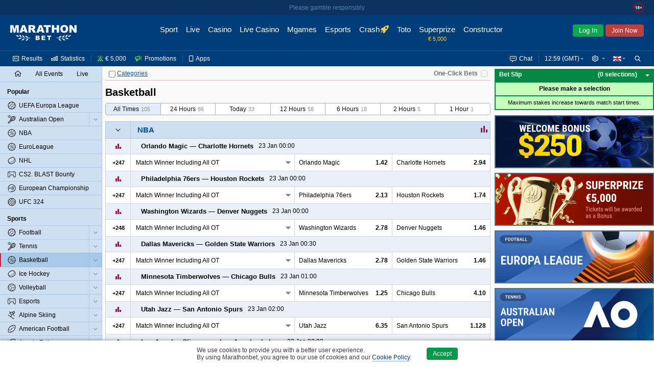

--- FILE ---
content_type: text/html;charset=UTF-8
request_url: https://www.marathonbet.ec/en/betting/Basketball+-+6
body_size: 53229
content:
<!DOCTYPE html>
<html lang="en">
<head>
 <script type="text/javascript">
 //<![CDATA[
 initData = {"tzPrefix":"GMT","isBelarus":false,"openAddMarketsSeparately":false,"joinCuracaoQrEnabled":true,"selfPunterRegistrationEnabled":true,"isMarathon":true,"visualizationType":"ARROW","isJapan":false,"isCuracao":true,"currencyId":1,"joinPageEnabled":true,"loginByShortLivedAuthToken":"com.panbet.web.pages.login.LoginByShortLivedAuthToken","siteStyle":"SIMPLE","isDenmark":false,"refreshAccessTokenTimeBeforeExpire":30000,"useAjaxLoadingStatusDelay":true,"acceptedConsentCookiePolicySettings":{"acceptedType":"NOT_ACCEPTED"},"isCuracaoPlatform":true,"punterIdBlockedMsg":"To deposit and bet, you need to send documents","sessionAlertInterval":60000,"afterForbiddenRedirectUrl":"http://www.marathonbet.ec/en/","jurisdiction":"CURACAO","seance_preference_update_url":"/en/getseancepreference.htm","personalDetailsNewDesignEnabled":true,"burningTicketsNotificationRemainingTime":300,"searchRegexp":"^[^%_]{3,}$","quizEventId":22768495,"withdrawalBalanceEnabled":true,"isMarathonClient":false,"nn_index":360,"locale_name":"en","tooltipShowDelay":1000,"countryCode":"US","checkUsedLastPasswords":true,"checkEmailEnabled":true,"eventPageType":"EVENTS","isRussia":false,"headerBestLinePromoEnabled":false,"theme":"modern","mobileUrl":"https://mobile.marathonbet.ec/en/sport/live/popular","showPunterBalanceDetails":true,"cookieNoticeConfig":{"enabled":true,"enabledByCategories":false,"expireDays":182},"isNigeria":false,"bannersRefreshInterval":60000,"sessionAlertDelay":30000,"currencySymbol":"€","isPunterIdBlocked":false,"showPunterBonusBalanceDetails":false,"activeChatArea":"GUEST","tennisSurfaceRatingAvailable":true,"base_dir":"/en","openAddMarketsSeparatelyCookieName":"panbet.openadditionalmarketsseparately","ageRestriction":18,"rgamblingHelpLink":"/en/help/responsible_gambling/","promoCodeOnBonusesAndPromotionsPagesEnabled":false,"isItaly":false,"userSiteStyle":"SIMPLE","openEventNameSeparately":true,"showPunterBalance":false,"isPartialCashoutEnabled":true,"isLogged":false,"freeBetsEnabled":true,"isPageRequireAuth":false,"extendedJoinEnabled":true,"syncTimeUrl":"/en/stateless/synctime","timeResyncInterval":300,"newBannerSourceEnabled":true,"captchaUrl":"/en/captchaData.htm","promotionsPageAvailable":true,"serverTime":"2026,01,22,12,59,39","isAutoCashoutThresholdEnabled":true,"isKorea":false,"bannersUpdateByChangesEnabled":false,"treeIds":"6","cdnUrl":"/cdn/1-317/","inboxMessagesEnabled":true,"bannersProduct":"WEB","resolveLogoUrlByProductEnabled":true,"isAlderney":false,"depositUrl":"/en/deposit.htm","localeLanguage":"en","bonusesUnavailableStubEnabled":true,"isJoinByTokenEnabled":true,"checkRefreshJWTTokensInterval":5000,"region":"US","cupisIApiEnabled":false,"gb_index":1,"ajaxLoadingStatusDelay":300,"isClientSidePasswordValidationEnable":false,"punterPreferencesAvailable":true,"productTheme":"modern","isTestMode":false,"useBetslipVue":true,"seance_prolongate_url":"/en/prolongateseance.htm","joinInDialogEnabled":true,"languageTag":"en-GB","oddsType":"Decimal","shouldConfirmCashout":false,"loginSessionTouchInterval":60,"isSpain":false,"endlessSessionEnabled":true,"isJoinedNow":false,"loginUrl":"https://www.marathonbet.ec:443/en/login.htm","bannersSlideInterval":6000,"loyaltyClubAvailable":false,"personalDetailsPageUrl":"/en/myaccount/personaldetails.htm","moneyFormat":{"decimalSeparator":".","groupingSeparator":",","defaultPattern":"###,###.##","patternLess10000":"###,###.##","currencySymbol":"€","currencyCode":"EUR"},"stomp":{"punterDepositSuccessChangesPath":"/user/exchange/punter.deposit.success.changes/","priceChangesDestination":"/exchange/price.changes/","punterBonusQuizAccountChangesPath":"/user/exchange/punter.bonus.quiz.account.changes/","betStatusChangesDestination":"/user/exchange/calc.bet/","annualReportChangesPath":"/user/exchange/annualReport.changes/","inboxMessagesCountChangesPath":"/user/exchange/inbox.messages.count.changes/","punterWithdrawableBalanceChangesPath":"/user/exchange/punter.withdrawable.balance.changes/","punterPendingPayoutsChangesPath":"/user/exchange/punter.pendingPayouts.changes/","selectionStateChangesDestination":"/exchange/selection.result/","freeBetCountChangesPath":"/user/exchange/freeBet.count.changes/","punterRegulationAlertPath":"/user/exchange/punter.regulation.alert.changes/","punterBonusBalanceDetailsChangesPath":"/user/exchange/punter.bonus.balance.details.changes/en-GB","cashoutChangesDestination":"/user/exchange/cashout.web/","debug":false,"partialCashoutChangesDestination":"/user/exchange/partial.cashout.changes/","probabilityChangesDestination":"/user/exchange/probability.changes/","bonusActiveQuizEndTimeChangesPath":"/exchange/bonus.quiz.endTime.changes","url":"/en/websocket/endpoint","totoPoolChangesDestination":"/exchange/toto.pool.changes/","eventFavoritesChangesPath":"/user/exchange/favorites.events/","liveUpdateSettingsChangesDestination":"/exchange/live.update.settings.changes","resultsChangesDestination":"/exchange/results.changes/CURACAO_en-GB","appPrefix":"/app","bannersChanges":"/exchange/banners.changes","punterMainBalanceChangesPath":"/user/exchange/punter.main.balance.changes/","bannersTotoChanges":"/exchange/banners.toto.changes","bonusActiveQuizStatusChangesPath":"/exchange/bonus.quiz.status.changes","punterThreeDsChangesPath":"/user/exchange/punter.threeds.changes/","config":{"updateInterval":60000,"heartbeatIncoming":10000,"heartbeatOutgoing":10000,"transports":["websocket","xhr-polling","iframe-xhr-polling"],"fakeConnectionsCount":0,"lastModified":1769071246655,"connectTimeout":5000}},"loyaltyHistoryAvailable":false,"isLoginInExternalSystem":false,"timeZoneId":"Europe/London","sitePart":"NONE","personalDataForbiddenInPassword":true,"isResponsibleGamblingPolicyEnabled":true,"openEventNameSeparatelyCookieName":"panbet.openeventnameseparately","isWebAnalyticsEnabled":true,"moduleFederationConfig":{"footer":{"enabled":false,"url":""}},"isOpenBetsEnabled":true,"helpBaseURL":"/en/help","imagesServiceCdnUrl":"/cdn/images/","searchEnabled":true,"belarusianCurrencyCode":"BYN"};
 //]]>>
 </script>
   <!-- Google Tag Manager -->
 <script>
 // Define dataLayer and the gtag function.
 window.dataLayer = window.dataLayer || [];
 function gtag(){dataLayer.push(arguments);}

 // Default ad_storage to 'denied'.
 gtag('consent', 'default', {
 'ad_storage': 'denied',
 'analytics_storage': 'denied'
 });
 </script>
 <script>(function(w,d,s,l,i){w[l]=w[l]||[];w[l].push({'gtm.start':new Date().getTime(),event:'gtm.js'});var f=d.getElementsByTagName(s)[0],j=d.createElement(s),dl=l!='dataLayer'?'&l='+l:'';j.async=true;j.src='https://www.googletagmanager.com/gtm.js?id='+i+dl;f.parentNode.insertBefore(j,f);})(window,document,'script','dataLayer','GTM-PSGGT2L');</script>
 <!--- enable ads when "STATISTICS" category is selected --->
 <!--- see https://developers.google.com/tag-platform/devguides/consent?hl=ru#tag-manager_1 --->
 <!--- see https://cookieconsent.orestbida.com/advanced/manage-scripts.html#how-to-block-manage-a-script-tag --->
 <script type="text/plain" data-category="STATISTICS">
 gtag('consent', 'update', {
 'ad_storage': 'granted',
 'analytics_storage': 'granted',
 });
 </script>
 <!-- End Google Tag Manager -->
 <title>Basketball Betting & Odds | Bet on Basketball | Marathonbet</title>
<meta name="description" content="Marathonbet Basketball bets. A low margin online sportsbook with NBA, NCAA, Euroleague and other European basketball. NBA play-off betting odds also available." />
<meta http-equiv="Content-Type" content="text/html; charset=UTF-8" />
 <meta http-equiv="X-UA-Compatible" content="IE=edge">
 <meta name="format-detection" content="telephone=no">
  <meta name="viewport" content="width=device-width, initial-scale=1">
 
  <meta name="robots" content="noyaca"/>
 <meta name="robots" content="noodp"/>
  <link rel="canonical" href="https://www.marathonbet.ec/en/betting/Basketball+-+6"/>
  <meta name="theme-color" content="#ffffff">
  <meta name="yandex-tableau-widget" content="logo=/cdn/1-317/images/favicon//marathonbet-YandexBrowser-en.png, color=#ffffff">
  <link rel="icon" type="image/svg+xml" href="/cdn/1-317/images/favicon/favicon.svg">
 <link rel="alternate icon" type="image/x-icon" href="/cdn/1-317/images/favicon/favicon.ico">
 <link rel="mask-icon" href="/cdn/1-317/images/favicon/favicon.ico" color="#CB2129">
 <link rel="apple-touch-icon" sizes="152x152" href="/cdn/1-317/images/favicon/favicon-152.png">
 <link rel="apple-touch-icon-precomposed" sizes="152x152" href="/cdn/1-317/images/favicon/favicon-152.png">

 <link rel="manifest" href="/cdn/1-317/images/favicon/manifest.json" />


  
 
  <script>window.MSInputMethodContext && document.documentMode && document.write('<script src="/cdn/1-317/js/common/polyfill.js" type="text/javascript"><\x2fscript>');</script>


 
  <!-- Page dependent CSS imports -->
 <link href="/cdn/1-317/styles/palette.css" rel="stylesheet" type="text/css"/>
<link href="/cdn/1-317/styles/themes/modern/bundle/theme.css" rel="stylesheet" type="text/css"/>
<link href="/cdn/1-317/styles/themes/modern/bundle/pages.css" rel="stylesheet" type="text/css"/>
<link href="/cdn/1-317/styles/themes/modern/bundle/vendors.css" rel="stylesheet" type="text/css"/>
<link href="/cdn/1-317/styles/panweb-components.css" rel="stylesheet" type="text/css"/>
<link href="/cdn/1-317/styles/themes/modern/bundle/events.css" rel="stylesheet" type="text/css"/>

</head>

    
<body data-betselection-container="EVENT" class="en_GB prematch-page prematch-sport-page  jur-curacao region-US ">
   <!-- Google Tag Manager (noscript) -->
 <noscript><iframe src="//www.googletagmanager.com/ns.html?id=GTM-PSGGT2L" height="0" width="0" style="display:none;visibility:hidden"></iframe></noscript>
 <!-- End Google Tag Manager (noscript) -->
 
 
<div id="sherror" class="messenger hidden">
<p class="_message">Search string must not contain symbols ‘%’ or ‘_’ and must be at least 3 symbols length.</p>
<div class="buttons messenger-but">
<button aria-label="OK" type="submit" class="button yes simplemodal-close" onclick="closeMessengerNote('sherror');"><span>OK</span></button>
</div>
</div>
<div id="forbidden" class="messenger hidden">
<p class="_message">Access forbidden</p>
<div class="buttons messenger-but">
<button aria-label="OK" type="submit" class="button yes simplemodal-close" onclick="closeMessengerNote('forbidden');"><span>OK</span></button>
</div>
</div>
<div id="select_events_warning" class="messenger hidden">
<p class="_message">Please select events to view</p>
<div class="buttons messenger-but">
<button aria-label="OK" type="submit" class="button yes simplemodal-close" onclick="closeMessengerNote('select_events_warning');"><span>OK</span></button>
</div>
</div>
 <div id="sportUnavailableMessage" class="messenger hidden">
<p class="_message">Sports view is currently unavailable.<br/>Please try again later.</p>
<div class="buttons messenger-but">
<button aria-label="OK" type="submit" class="button yes simplemodal-close" onclick="closeMessengerNote('sportUnavailableMessage');"><span>OK</span></button>
</div>
</div>

 <div id="any_message" class="messenger hidden">
<p class="_message"></p>
<div class="buttons messenger-but">
<button aria-label="OK" type="submit" class="button yes simplemodal-close" onclick="closeMessengerNote('any_message');"><span>OK</span></button>
</div>
</div>

 
 
 
 
 
 
 

 <div id="app">
 <div class="container container--flex" id="id_container" data-lhn-overlap="true">
 <header id="header-wrapper">
 <div class="header__container" data-scrollable-trigger="true">
 <div class="header__skeleton">
 <div class="header__main-menu">
 <div class="header__logo header__logo">
 <div title="Marathonbet" class="logo__link">
 <i class="logo"></i>
 </div>
</div>

 <nav class="header__nav-bar">
  <div class="nav-bar__item  ">
 <a href=" /en/ " class="nav-bar__link">
 <div class="nav-bar__link-content">
 Sport
  </div>
 </a>
 </div>
  <div class="nav-bar__item  ">
 <a href=" /en/live/popular " class="nav-bar__link">
 <div class="nav-bar__link-content">
 Live
  </div>
 </a>
 </div>
  <div class="nav-bar__item  ">
 <a href=" https://www.marathonbet.ec/en/casino " class="nav-bar__link">
 <div class="nav-bar__link-content">
 Casino
  </div>
 </a>
 </div>
  <div class="nav-bar__item  ">
 <a href=" https://www.marathonbet.ec/en/livecasino " class="nav-bar__link">
 <div class="nav-bar__link-content">
 Live Casino
  </div>
 </a>
 </div>
  <div class="nav-bar__item  ">
 <a href=" https://www.marathonbet.ec/en/mgames " class="nav-bar__link">
 <div class="nav-bar__link-content">
 Mgames
  </div>
 </a>
 </div>
  <div class="nav-bar__item  ">
 <a href=" /en/esports " class="nav-bar__link">
 <div class="nav-bar__link-content">
 Esports
  </div>
 </a>
 </div>
  <div class="nav-bar__item  ">
 <a href=" https://www.marathonbet.ec/en/casino/crash-games " class="nav-bar__link">
 <div class="nav-bar__link-content">
 Crash
  </div>
 </a>
 </div>
  <div class="nav-bar__item  ">
 <a href=" /en/toto/cs/home.htm " class="nav-bar__link">
 <div class="nav-bar__link-content">
 Toto
  </div>
 </a>
 </div>
  <div class="nav-bar__item  ">
 <a href=" /en/quiz " class="nav-bar__link">
 <div class="nav-bar__link-content">
 Superprize
  </div>
 </a>
 </div>
  <div class="nav-bar__item  ">
 <a href=" /en/betconstructor/footballconstructor.htm " class="nav-bar__link">
 <div class="nav-bar__link-content">
 Constructor
  </div>
 </a>
 </div>
  <div class="nav-bar__item   nav-bar__item-more ">
 <a href=" javascript:void(0) " class="nav-bar__link">
 <div class="nav-bar__link-content">
 More
  </div>
 </a>
 </div>
 </nav>
 <div class="header__auth-form">
  <button class="auth-form__login">Log In</button>
   <button class="auth-form__join">Join Now</button>
 </div>
 
 </div>
 <div class="header__service-menu">
 </div>
 </div>
</div>

 </header>
 <div class="body-container" id="body_container">
 <div class="grid-main js-scroll-container leftbar-helper rightbar-helper" id="main_container" data-scrollable-container data-main-container>
  <div id="rightbar-widgets-place" class="rightbar">
 
  <div id="calculatorWidget" data-widget="calculatorWidget" >
 
</div>
  <div id="couponHeaderContainer" data-widget="couponHeaderContainer" >
 <div class="coupon-header-skeleton">
 <div class="coupon-header-skeleton__header"></div>
 <div class="coupon-header-skeleton__content"></div>
</div>

</div>
   
 <div class="sidebar-right sticky">
 <div id="bannersRightColumnContainer" data-widget="bannersRightColumnWidget" >
 <div class="rightColumnPreloader">
 <div class="sidebar-right sticky">
 <div class="banners">
 <span></span>
 <span></span>
 <span></span>
 <span></span>
 <span></span>
 <span></span>
 <span></span>
 </div>
 </div>
</div>

</div>
 </div>
 </div>
  <div id="leftMenuPanel" data-widget="prematchLeftPanelWidget" >
 <div class="left-panel-skeleton">
 <div class="grid-leftbar">
 <ul>
 <li><div class="icon"></div></li>
 <li><div class="icon"></div></li>
 <li><div class="icon"></div></li>
 <li><div class="icon"></div></li>
 <li><div class="icon"></div></li>
 <li><div class="icon"></div></li>
 </ul>
 </div>
</div>
$this.hiddenLinksControl

</div>
 <div class="grid-middle">
 <div class="main-panel sticky  center-helper" data-topbar-hide="true" id="main_panel">
 <div class="main-panel-inner">
 <div class="main-panel-container">
 <div class="main-panel-content">
 <div class="top-panel js-top-panel">

 <div class="top-panel-right-side-container">
  <div class="bet-in-one-click" id="bet-in-one-click">
 <label for="bet-in-one-click-checked" >One-Click Bets</label>
 <input type="checkbox" name="checked" id="bet-in-one-click-checked"
 disabled="disabled"
 onclick="getOneClick().update()"
 />
 </div>
 </div>
 
<div class="button-container">

 <span>
 <span class="collapse-all-categories-checkbox ">
 <span class="cb-container">
 <input type="checkbox" aria-label="Categories" name="collapseAllCategoriesCheckbox" >
 <img src="/cdn/1-317/images/loading.gif" class="load">
 </span>
 <span data-collapse-all-categories-link="true" class="link">Categories</span>
 </span>
 <span class="collapse-all-sports-checkbox ">
 <span class="cb-container">
 <input aria-label="Sports" type="checkbox" name="collapseAllSportsCheckbox" >
 <img src="/cdn/1-317/images/loading.gif" class="load">
 </span>
 <span data-collapse-all-sports-link="true" class="link">Sports</span>
 </span>
 </span>
</div>
</div>
 </div>
 </div>
 </div>
</div>
 <div class="main-container main-container--colored  center-helper" data-scrollable-content="true">
 <div class="main-content">
 <div id="middle-container">
 <div data-content class="content">
 <a id="top" name="top"></a>
 <h1 data-events-page-label class="events-page-label">Basketball</h1>
<div id="prematchFilter" data-widget="prematchFilterWidget" >
 <div class="prematch-filter__skeleton">
 <div class="prematch-filter__skeleton_header">
 <div class="prematch-filter__skeleton_header_item"></div>
 <div class="prematch-filter__skeleton_header_item"></div>
 </div>
 <div class="prematch-filter__skeleton_filters">
 <div class="prematch-filter__skeleton_filters_left">
 <div class="prematch-filter__skeleton_filters_item"></div>
 <div class="prematch-filter__skeleton_filters_item"></div>
 <div class="prematch-filter__skeleton_filters_item"></div>
 <div class="prematch-filter__skeleton_filters_item"></div>
 <div class="prematch-filter__skeleton_filters_item"></div>
 </div>
 <div class="prematch-filter__skeleton_filters_right">
 <div class="prematch-filter__skeleton_filters_more"></div>
 </div>
 </div>
 <div class="prematch-filter__skeleton_footer">
 <div class="prematch-filter__skeleton_footer_item"></div>
 <div class="prematch-filter__skeleton_footer_item"></div>
 <div class="prematch-filter__skeleton_footer_item"></div>
 <div class="prematch-filter__skeleton_footer_item"></div>
 <div class="prematch-filter__skeleton_footer_item"></div>
 <div class="prematch-filter__skeleton_footer_item"></div>
 <div class="prematch-filter__skeleton_footer_item"></div>
 </div>
</div>
</div>
<div id="eventScheduleFilter" data-widget="eventScheduleFilterWidget" >
 
</div> <div id="prematchContent" data-widget="prematchContentWidget" >
 
</div>
<div id="events_content"><div>
 <div data-id="container_EVENTS" class="events-container">
       <div data-sport-treeId="6" class="sport-category-container">
 <div class="sport-category-content sport-category-content-no-header"
 data-content="present"
 data-collapsing="true"
 >
      


<div class="category-container"
 id="container_69367"
 data-category-treeId="69367"
 data-filtered="false"
 data-collapsible="69367"
 data-collapsible-state="2"
>
  



  
 <table class="category-header">
 <tr>
  <td rowspan="2" class="collapse-button buttons-area
  collapse-button-simple
  without-fav-selector    right-border  bottom-border"
 data-collapsible-clickable-surface="true"
 >
 <img src="/cdn/1-317/images/loading.gif" class="load" >
 <div class="icon-collapse"></div>
 </td>

  
   <td class="category-label-td"><div class="category-label-block"><a class="category-label-link" href="/en/betting/Basketball/NBA+-+69367"><h2 data-ellipsis="{}" class="category-label "><span class="nowrap">NBA</span></h2></a>
  
<div data-category-events-link-container="true" data-state="hide" class="show-category-events " data-collapsing="true">
 <a href="/en/betting/Basketball/NBA+-+69367">
 <span data-category-events-link="true">
 <span><img src="/cdn/1-317/images/loading.gif" class="load" alt=""/></span>
 <span class="show-all-category-events">All Events</span>
 <span class="show-selected-category-events">Back</span>
 </span>
 </a>
</div>

   <div class="sport-stat-td">
 <a href="/en/stats/1/23" data-tooltip='{"position":{"container":".header-content"},"style":{"classes":"modern-coupone-name-hint"}}' target="_blank">
 <span class="sport-stat-icon-link"></span>
 </a>
 <span class="tooltip">
 Statistics
 </span>
 </div>
 
  </div></td>
 </tr>
 </table>


  <div id="category69367"
 class="category-content"
 data-content="present"
 data-collapsing="true"
 >
   






 <div class="foot-market-border">
      <div class="foot-market"  data-sport-type="Basketball" >

 
 
  



<div class="bg coupon-row" data-event-eventId="24702077" data-event-treeId="26258867"
 data-event-name="Orlando Magic vs Charlotte Hornets" data-live="false"
 data-event-path="Basketball/NBA/Orlando+Magic+vs+Charlotte+Hornets+-+26258867">
    <table class="coupon-row-item">
 <tbody>
     <tr  data-mutable-id="sub-row-1" class="sub-row" >
     <td class="coupon-subrow-container favorite-and-statistics  no-fav-selector "
 colspan="1" data-mutable-id="favoriteAndStatistics">
    

<div class="show-statistics " data-mutable-id="showStatisticsMainRow" data-event-statistics="true">
  <div class="member-area-buttons-label">
 <div class="statistics-button-ico"></div>
 <img src="/cdn/1-317/images/loading.gif" class="loading-ico" alt=""/>
 </div>
 </div>
     

<div class="my-fav-selector-simple-live" data-mutable-id="simpleStyleFavoriteSelector">
 </div>
  </td>
     <td class="coupon-subrow-container   no-fav-selector "
 colspan="9" data-mutable-id="memberAreaAndScore">
    <div class="member-names-view" data-members=true data-mutable-id="memberNamesArea" data-ellipsis="{}">
   <span nowrap class="member ">
  <span><div class="sport-indicator"></div>Orlando Magic</span>
 </span>
  <span nowrap class="member ">
 <span>&mdash;</span> <span>Charlotte Hornets<div class="sport-indicator"></div></span>
 </span>
  </div>
     
<div class="score-and-time" data-mutable-id="prematch-time" data-ellipsis="{}">
 <span>
 23 Jan 00:00
 </span>
</div>
     
<div class="event-info-msg-Inline" data-mutable-id="simple-icon-panel">
 <div class="event-icons event-icons_left">
  </div>
</div>
  </td>
   </tr>       <tr  data-mutable-id="sub-row-2" class="sub-row" >
     
<td class="hidden" data-mutable-id="eventJsonInfo" data-json="{&quot;treeId&quot;:26258867,&quot;marathonEventId&quot;:24702077,&quot;teamNames&quot;:[&quot;Orlando Magic&quot;,&quot;Charlotte Hornets&quot;],&quot;matchTime&quot;:{&quot;seconds&quot;:0,&quot;finalScore&quot;:false,&quot;isOvertime&quot;:false},&quot;eventInningTimes&quot;:[],&quot;inningScore&quot;:[],&quot;overTimeInningScore&quot;:[],&quot;currentInning&quot;:-1,&quot;serve&quot;:0,&quot;resultDescription&quot;:&quot;&quot;,&quot;matchIsComplete&quot;:false}"></td>     

<td class="main-row-buttons  hide-left-border   main-row-buttons-simple-live " data-mutable-id="mainRowButtons">
  <table>
   <tr>
 <td class="member-area-button" id="event-more-view-26258867"
 data-event-more-view="event-more-view"
 treeid="26258867" isLive="false">
 <div class="member-area-buttons-label">
 <span class="event-more-view">+247</span>
 <img src="/cdn/1-317/images/loading.gif" class="loading-ico" alt=""/>
 </div>
 </td>
 </tr>
  </table>
 </td>
     <td class="coefficients" colspan="9" data-mutable-id="mainRowMarkets">
 <table class="coefficients-table">
 <tr data-visible-views="true" class="coefficients-row">
   <td class="coupone-select-header" data-coupone-selector="true" colspan="3" data-mutable-id="mainRowDropDownSelect">
  <dl data-dropdown-coupon="true" class="dropdown-coupon">
  <dt data-dt="true">
 <a data-link="true" data-coupon-market-type="RESULT_2WAY" data-ellipsis="{}">
 Match Winner Including All OT
 </a>
 </dt>
 <dd data-dd="true">
 <ul data-ul="true">
   <li data-li="true">
 <a data-link="true" data-coupon-market-type="RESULT_2WAY" data-ellipsis="{}">
 Match Winner Including All OT
 </a>
 </li>
    <li data-li="true">
 <a data-link="true" data-coupon-market-type="HANDICAP" data-ellipsis="{}">
 To Win Match with Handicap
 </a>
 </li>
    <li data-li="true">
 <a data-link="true" data-coupon-market-type="TOTAL" data-ellipsis="{}">
 Total Points
 </a>
 </li>
   </ul>
 </dd>
 </dl>
 </td>
          
<td colspan="3"    class="price height-column-with-price    first-in-main-row  coupone-width-2" data-coeff-uuid="520840530-254318333604" data-sel='{"ewc":"1/1 1","cid":254318333604,"prt":"CP","ewf":"1.0","epr":"1.42","prices":{"0":"21/50","1":"1.42","2":"-238","3":"0.42","4":"0.42","5":"-2.38"}}'
   data-mutable-id="S_0_1_european"  data-market-type="RESULT_2WAY" >

    <div class="nowrap simple-price">
 <span class="left-simple" data-ellipsis='{}'>Orlando Magic</span>
 <span class="right-simple"> <span class="selection-link
active-selection
"
  data-selection-price="1.42"
  data-prt='CP'
 data-selection-key="24702077@Match_Winner_Including_All_OT.HB_H"
>1.42</span>
 </span>
 </div>
   </td>
      
<td colspan="3"    class="price height-column-with-price    coupone-width-2" data-coeff-uuid="520840523-254318333599" data-sel='{"ewc":"1/1 1","cid":254318333599,"prt":"CP","ewf":"1.0","epr":"2.94","prices":{"0":"97/50","1":"2.94","2":"+194","3":"1.94","4":"-0.516","5":"1.94"}}'
   data-mutable-id="S_0_3_european"  data-market-type="RESULT_2WAY" >

    <div class="nowrap simple-price">
 <span class="left-simple" data-ellipsis='{}'>Charlotte Hornets</span>
 <span class="right-simple"> <span class="selection-link
active-selection
"
  data-selection-price="2.94"
  data-prt='CP'
 data-selection-key="24702077@Match_Winner_Including_All_OT.HB_A"
>2.94</span>
 </span>
 </div>
   </td>
          </tr>
 <tr data-hidden-views="true" class="coefficients-hidden-row">
           
<td colspan="3"    class="price height-column-with-price    coupone-width-2" data-coeff-uuid="302956723-254318333516" data-sel='{"ewc":"1/1 1","cid":254318333516,"prt":"CP","ewf":"1.0","epr":"1.93","prices":{"0":"93/100","1":"1.93","2":"-108","3":"0.93","4":"0.93","5":"-1.08"}}'
   data-mutable-id="S_1_1_european"  data-market-type="HANDICAP" >
    <div class="nowrap simple-price">
 <span class="left-simple" data-ellipsis='{}'>Orlando Magic</span>
 <span class="middle-simple">(-6.5)</span>
 <span class="right-simple"> <span class="selection-link
active-selection
"
  data-selection-price="1.93"
  data-prt='CP'
 data-selection-key="24702077@To_Win_Match_With_Handicap2.HB_H"
>1.93</span>
 </span>
 </div>
   </td>      
<td colspan="3"    class="price height-column-with-price    coupone-width-2" data-coeff-uuid="302956716-254318333515" data-sel='{"ewc":"1/1 1","cid":254318333515,"prt":"CP","ewf":"1.0","epr":"1.87","prices":{"0":"87/100","1":"1.87","2":"-115","3":"0.87","4":"0.87","5":"-1.15"}}'
   data-mutable-id="S_1_3_european"  data-market-type="HANDICAP" >
    <div class="nowrap simple-price">
 <span class="left-simple" data-ellipsis='{}'>Charlotte Hornets</span>
 <span class="middle-simple">(+6.5)</span>
 <span class="right-simple"> <span class="selection-link
active-selection
"
  data-selection-price="1.87"
  data-prt='CP'
 data-selection-key="24702077@To_Win_Match_With_Handicap2.HB_A"
>1.87</span>
 </span>
 </div>
   </td>             
<td colspan="3"    class="price height-column-with-price     coupone-width-2" data-coeff-uuid="-1830361882-254318333620" data-sel='{"ewc":"1/1 1","cid":254318333620,"prt":"CP","ewf":"1.0","epr":"1.88","prices":{"0":"22/25","1":"1.88","2":"-114","3":"0.88","4":"0.88","5":"-1.14"}}'
   data-mutable-id="S_2_1_european"  data-market-type="TOTAL"  >
    <div class="nowrap simple-price">
 <span class="left-simple" data-ellipsis='{}'>Under</span>
 <span class="middle-simple">228.5</span>
 <span class="right-simple"> <span class="selection-link
active-selection
"
  data-selection-price="1.88"
  data-prt='CP'
 data-selection-key="24702077@Total_Points6.Under_228.5"
>1.88</span>
 </span>
 </div>
   </td>
      
<td colspan="3"    class="price height-column-with-price     coupone-width-2" data-coeff-uuid="511957966-254318333392" data-sel='{"ewc":"1/1 1","cid":254318333392,"prt":"CP","ewf":"1.0","epr":"1.92","prices":{"0":"23/25","1":"1.92","2":"-109","3":"0.92","4":"0.92","5":"-1.09"}}'
   data-mutable-id="S_2_3_european"  data-market-type="TOTAL"  >
    <div class="nowrap simple-price">
 <span class="left-simple" data-ellipsis='{}'>Over</span>
 <span class="middle-simple">228.5</span>
 <span class="right-simple"> <span class="selection-link
active-selection
"
  data-selection-price="1.92"
  data-prt='CP'
 data-selection-key="24702077@Total_Points6.Over_228.5"
>1.92</span>
 </span>
 </div>
   </td>
      </tr>
 </table>
</td>   </tr>    </tbody>
</table>

    <div class="coupon-row-item" data-loaded='false' data-event-statistics-container="true">
</div>
       </div>


   



<div class="bg coupon-row" data-event-eventId="24702081" data-event-treeId="26258866"
 data-event-name="Philadelphia 76ers vs Houston Rockets" data-live="false"
 data-event-path="Basketball/NBA/Philadelphia+76ers+vs+Houston+Rockets+-+26258866">
    <table class="coupon-row-item">
 <tbody>
     <tr  data-mutable-id="sub-row-1" class="sub-row" >
     <td class="coupon-subrow-container favorite-and-statistics  no-fav-selector "
 colspan="1" data-mutable-id="favoriteAndStatistics">
    

<div class="show-statistics " data-mutable-id="showStatisticsMainRow" data-event-statistics="true">
  <div class="member-area-buttons-label">
 <div class="statistics-button-ico"></div>
 <img src="/cdn/1-317/images/loading.gif" class="loading-ico" alt=""/>
 </div>
 </div>
     

<div class="my-fav-selector-simple-live" data-mutable-id="simpleStyleFavoriteSelector">
 </div>
  </td>
     <td class="coupon-subrow-container   no-fav-selector "
 colspan="9" data-mutable-id="memberAreaAndScore">
    <div class="member-names-view" data-members=true data-mutable-id="memberNamesArea" data-ellipsis="{}">
   <span nowrap class="member ">
  <span><div class="sport-indicator"></div>Philadelphia 76ers</span>
 </span>
  <span nowrap class="member ">
 <span>&mdash;</span> <span>Houston Rockets<div class="sport-indicator"></div></span>
 </span>
  </div>
     
<div class="score-and-time" data-mutable-id="prematch-time" data-ellipsis="{}">
 <span>
 23 Jan 00:00
 </span>
</div>
     
<div class="event-info-msg-Inline" data-mutable-id="simple-icon-panel">
 <div class="event-icons event-icons_left">
  </div>
</div>
  </td>
   </tr>       <tr  data-mutable-id="sub-row-2" class="sub-row" >
     
<td class="hidden" data-mutable-id="eventJsonInfo" data-json="{&quot;treeId&quot;:26258866,&quot;marathonEventId&quot;:24702081,&quot;teamNames&quot;:[&quot;Philadelphia 76ers&quot;,&quot;Houston Rockets&quot;],&quot;matchTime&quot;:{&quot;seconds&quot;:0,&quot;finalScore&quot;:false,&quot;isOvertime&quot;:false},&quot;eventInningTimes&quot;:[],&quot;inningScore&quot;:[],&quot;overTimeInningScore&quot;:[],&quot;currentInning&quot;:-1,&quot;serve&quot;:0,&quot;resultDescription&quot;:&quot;&quot;,&quot;matchIsComplete&quot;:false}"></td>     

<td class="main-row-buttons  hide-left-border   main-row-buttons-simple-live " data-mutable-id="mainRowButtons">
  <table>
   <tr>
 <td class="member-area-button" id="event-more-view-26258866"
 data-event-more-view="event-more-view"
 treeid="26258866" isLive="false">
 <div class="member-area-buttons-label">
 <span class="event-more-view">+247</span>
 <img src="/cdn/1-317/images/loading.gif" class="loading-ico" alt=""/>
 </div>
 </td>
 </tr>
  </table>
 </td>
     <td class="coefficients" colspan="9" data-mutable-id="mainRowMarkets">
 <table class="coefficients-table">
 <tr data-visible-views="true" class="coefficients-row">
   <td class="coupone-select-header" data-coupone-selector="true" colspan="3" data-mutable-id="mainRowDropDownSelect">
  <dl data-dropdown-coupon="true" class="dropdown-coupon">
  <dt data-dt="true">
 <a data-link="true" data-coupon-market-type="RESULT_2WAY" data-ellipsis="{}">
 Match Winner Including All OT
 </a>
 </dt>
 <dd data-dd="true">
 <ul data-ul="true">
   <li data-li="true">
 <a data-link="true" data-coupon-market-type="RESULT_2WAY" data-ellipsis="{}">
 Match Winner Including All OT
 </a>
 </li>
    <li data-li="true">
 <a data-link="true" data-coupon-market-type="HANDICAP" data-ellipsis="{}">
 To Win Match with Handicap
 </a>
 </li>
    <li data-li="true">
 <a data-link="true" data-coupon-market-type="TOTAL" data-ellipsis="{}">
 Total Points
 </a>
 </li>
   </ul>
 </dd>
 </dl>
 </td>
          
<td colspan="3"    class="price height-column-with-price    first-in-main-row  coupone-width-2" data-coeff-uuid="520840654-254341554713" data-sel='{"ewc":"1/1 1","cid":254341554713,"prt":"CP","ewf":"1.0","epr":"2.13","prices":{"0":"113/100","1":"2.13","2":"+113","3":"1.13","4":"-0.885","5":"1.13"}}'
   data-mutable-id="S_0_1_european"  data-market-type="RESULT_2WAY" >

    <div class="nowrap simple-price">
 <span class="left-simple" data-ellipsis='{}'>Philadelphia 76ers</span>
 <span class="right-simple"> <span class="selection-link
active-selection
"
  data-selection-price="2.13"
  data-prt='CP'
 data-selection-key="24702081@Match_Winner_Including_All_OT.HB_H"
>2.13</span>
 </span>
 </div>
   </td>
      
<td colspan="3"    class="price height-column-with-price    coupone-width-2" data-coeff-uuid="520840647-254341554707" data-sel='{"ewc":"1/1 1","cid":254341554707,"prt":"CP","ewf":"1.0","epr":"1.74","prices":{"0":"37/50","1":"1.74","2":"-135","3":"0.74","4":"0.74","5":"-1.35"}}'
   data-mutable-id="S_0_3_european"  data-market-type="RESULT_2WAY" >

    <div class="nowrap simple-price">
 <span class="left-simple" data-ellipsis='{}'>Houston Rockets</span>
 <span class="right-simple"> <span class="selection-link
active-selection
"
  data-selection-price="1.74"
  data-prt='CP'
 data-selection-key="24702081@Match_Winner_Including_All_OT.HB_A"
>1.74</span>
 </span>
 </div>
   </td>
          </tr>
 <tr data-hidden-views="true" class="coefficients-hidden-row">
           
<td colspan="3"    class="price height-column-with-price    coupone-width-2" data-coeff-uuid="-1607392895-254341554537" data-sel='{"ewc":"1/1 1","cid":254341554537,"prt":"CP","ewf":"1.0","epr":"1.85","prices":{"0":"17/20","1":"1.85","2":"-118","3":"0.85","4":"0.85","5":"-1.18"}}'
   data-mutable-id="S_1_1_european"  data-market-type="HANDICAP" >
    <div class="nowrap simple-price">
 <span class="left-simple" data-ellipsis='{}'>Philadelphia 76ers</span>
 <span class="middle-simple">(+2.5)</span>
 <span class="right-simple"> <span class="selection-link
active-selection
"
  data-selection-price="1.85"
  data-prt='CP'
 data-selection-key="24702081@To_Win_Match_With_Handicap.HB_H"
>1.85</span>
 </span>
 </div>
   </td>      
<td colspan="3"    class="price height-column-with-price    coupone-width-2" data-coeff-uuid="-1607392902-254341554529" data-sel='{"ewc":"1/1 1","cid":254341554529,"prt":"CP","ewf":"1.0","epr":"1.95","prices":{"0":"19/20","1":"1.95","2":"-106","3":"0.95","4":"0.95","5":"-1.06"}}'
   data-mutable-id="S_1_3_european"  data-market-type="HANDICAP" >
    <div class="nowrap simple-price">
 <span class="left-simple" data-ellipsis='{}'>Houston Rockets</span>
 <span class="middle-simple">(-2.5)</span>
 <span class="right-simple"> <span class="selection-link
active-selection
"
  data-selection-price="1.95"
  data-prt='CP'
 data-selection-key="24702081@To_Win_Match_With_Handicap.HB_A"
>1.95</span>
 </span>
 </div>
   </td>             
<td colspan="3"    class="price height-column-with-price     coupone-width-2" data-coeff-uuid="-1209878751-254343042410" data-sel='{"ewc":"1/1 1","cid":254343042410,"prt":"CP","ewf":"1.0","epr":"1.88","prices":{"0":"22/25","1":"1.88","2":"-114","3":"0.88","4":"0.88","5":"-1.14"}}'
   data-mutable-id="S_2_1_european"  data-market-type="TOTAL"  >
    <div class="nowrap simple-price">
 <span class="left-simple" data-ellipsis='{}'>Under</span>
 <span class="middle-simple">221.5</span>
 <span class="right-simple"> <span class="selection-link
active-selection
"
  data-selection-price="1.88"
  data-prt='CP'
 data-selection-key="24702081@Total_Points.Under_221.5"
>1.88</span>
 </span>
 </div>
   </td>
      
<td colspan="3"    class="price height-column-with-price     coupone-width-2" data-coeff-uuid="670514493-254343042532" data-sel='{"ewc":"1/1 1","cid":254343042532,"prt":"CP","ewf":"1.0","epr":"1.92","prices":{"0":"23/25","1":"1.92","2":"-109","3":"0.92","4":"0.92","5":"-1.09"}}'
   data-mutable-id="S_2_3_european"  data-market-type="TOTAL"  >
    <div class="nowrap simple-price">
 <span class="left-simple" data-ellipsis='{}'>Over</span>
 <span class="middle-simple">221.5</span>
 <span class="right-simple"> <span class="selection-link
active-selection
"
  data-selection-price="1.92"
  data-prt='CP'
 data-selection-key="24702081@Total_Points.Over_221.5"
>1.92</span>
 </span>
 </div>
   </td>
      </tr>
 </table>
</td>   </tr>    </tbody>
</table>

    <div class="coupon-row-item" data-loaded='false' data-event-statistics-container="true">
</div>
       </div>


   



<div class="bg coupon-row" data-event-eventId="24702080" data-event-treeId="26258868"
 data-event-name="Washington Wizards vs Denver Nuggets" data-live="false"
 data-event-path="Basketball/NBA/Washington+Wizards+vs+Denver+Nuggets+-+26258868">
    <table class="coupon-row-item">
 <tbody>
     <tr  data-mutable-id="sub-row-1" class="sub-row" >
     <td class="coupon-subrow-container favorite-and-statistics  no-fav-selector "
 colspan="1" data-mutable-id="favoriteAndStatistics">
    

<div class="show-statistics " data-mutable-id="showStatisticsMainRow" data-event-statistics="true">
  <div class="member-area-buttons-label">
 <div class="statistics-button-ico"></div>
 <img src="/cdn/1-317/images/loading.gif" class="loading-ico" alt=""/>
 </div>
 </div>
     

<div class="my-fav-selector-simple-live" data-mutable-id="simpleStyleFavoriteSelector">
 </div>
  </td>
     <td class="coupon-subrow-container   no-fav-selector "
 colspan="9" data-mutable-id="memberAreaAndScore">
    <div class="member-names-view" data-members=true data-mutable-id="memberNamesArea" data-ellipsis="{}">
   <span nowrap class="member ">
  <span><div class="sport-indicator"></div>Washington Wizards</span>
 </span>
  <span nowrap class="member ">
 <span>&mdash;</span> <span>Denver Nuggets<div class="sport-indicator"></div></span>
 </span>
  </div>
     
<div class="score-and-time" data-mutable-id="prematch-time" data-ellipsis="{}">
 <span>
 23 Jan 00:00
 </span>
</div>
     
<div class="event-info-msg-Inline" data-mutable-id="simple-icon-panel">
 <div class="event-icons event-icons_left">
  </div>
</div>
  </td>
   </tr>       <tr  data-mutable-id="sub-row-2" class="sub-row" >
     
<td class="hidden" data-mutable-id="eventJsonInfo" data-json="{&quot;treeId&quot;:26258868,&quot;marathonEventId&quot;:24702080,&quot;teamNames&quot;:[&quot;Washington Wizards&quot;,&quot;Denver Nuggets&quot;],&quot;matchTime&quot;:{&quot;seconds&quot;:0,&quot;finalScore&quot;:false,&quot;isOvertime&quot;:false},&quot;eventInningTimes&quot;:[],&quot;inningScore&quot;:[],&quot;overTimeInningScore&quot;:[],&quot;currentInning&quot;:-1,&quot;serve&quot;:0,&quot;resultDescription&quot;:&quot;&quot;,&quot;matchIsComplete&quot;:false}"></td>     

<td class="main-row-buttons  hide-left-border   main-row-buttons-simple-live " data-mutable-id="mainRowButtons">
  <table>
   <tr>
 <td class="member-area-button" id="event-more-view-26258868"
 data-event-more-view="event-more-view"
 treeid="26258868" isLive="false">
 <div class="member-area-buttons-label">
 <span class="event-more-view">+248</span>
 <img src="/cdn/1-317/images/loading.gif" class="loading-ico" alt=""/>
 </div>
 </td>
 </tr>
  </table>
 </td>
     <td class="coefficients" colspan="9" data-mutable-id="mainRowMarkets">
 <table class="coefficients-table">
 <tr data-visible-views="true" class="coefficients-row">
   <td class="coupone-select-header" data-coupone-selector="true" colspan="3" data-mutable-id="mainRowDropDownSelect">
  <dl data-dropdown-coupon="true" class="dropdown-coupon">
  <dt data-dt="true">
 <a data-link="true" data-coupon-market-type="RESULT_2WAY" data-ellipsis="{}">
 Match Winner Including All OT
 </a>
 </dt>
 <dd data-dd="true">
 <ul data-ul="true">
   <li data-li="true">
 <a data-link="true" data-coupon-market-type="RESULT_2WAY" data-ellipsis="{}">
 Match Winner Including All OT
 </a>
 </li>
    <li data-li="true">
 <a data-link="true" data-coupon-market-type="HANDICAP" data-ellipsis="{}">
 To Win Match with Handicap
 </a>
 </li>
    <li data-li="true">
 <a data-link="true" data-coupon-market-type="TOTAL" data-ellipsis="{}">
 Total Points
 </a>
 </li>
   </ul>
 </dd>
 </dl>
 </td>
          
<td colspan="3"    class="price height-column-with-price    first-in-main-row  coupone-width-2" data-coeff-uuid="520840623-254353065261" data-sel='{"ewc":"1/1 1","cid":254353065261,"prt":"CP","ewf":"1.0","epr":"2.78","prices":{"0":"89/50","1":"2.78","2":"+178","3":"1.78","4":"-0.562","5":"1.78"}}'
   data-mutable-id="S_0_1_european"  data-market-type="RESULT_2WAY" >

    <div class="nowrap simple-price">
 <span class="left-simple" data-ellipsis='{}'>Washington Wizards</span>
 <span class="right-simple"> <span class="selection-link
active-selection
"
  data-selection-price="2.78"
  data-prt='CP'
 data-selection-key="24702080@Match_Winner_Including_All_OT.HB_H"
>2.78</span>
 </span>
 </div>
   </td>
      
<td colspan="3"    class="price height-column-with-price    coupone-width-2" data-coeff-uuid="520840616-254353065259" data-sel='{"ewc":"1/1 1","cid":254353065259,"prt":"CP","ewf":"1.0","epr":"1.46","prices":{"0":"23/50","1":"1.46","2":"-218","3":"0.46","4":"0.46","5":"-2.18"}}'
   data-mutable-id="S_0_3_european"  data-market-type="RESULT_2WAY" >

    <div class="nowrap simple-price">
 <span class="left-simple" data-ellipsis='{}'>Denver Nuggets</span>
 <span class="right-simple"> <span class="selection-link
active-selection
"
  data-selection-price="1.46"
  data-prt='CP'
 data-selection-key="24702080@Match_Winner_Including_All_OT.HB_A"
>1.46</span>
 </span>
 </div>
   </td>
          </tr>
 <tr data-hidden-views="true" class="coefficients-hidden-row">
           
<td colspan="3"    class="price height-column-with-price    coupone-width-2" data-coeff-uuid="-1607392926-254353065086" data-sel='{"ewc":"1/1 1","cid":254353065086,"prt":"CP","ewf":"1.0","epr":"1.88","prices":{"0":"22/25","1":"1.88","2":"-114","3":"0.88","4":"0.88","5":"-1.14"}}'
   data-mutable-id="S_1_1_european"  data-market-type="HANDICAP" >
    <div class="nowrap simple-price">
 <span class="left-simple" data-ellipsis='{}'>Washington Wizards</span>
 <span class="middle-simple">(+5.5)</span>
 <span class="right-simple"> <span class="selection-link
active-selection
"
  data-selection-price="1.88"
  data-prt='CP'
 data-selection-key="24702080@To_Win_Match_With_Handicap.HB_H"
>1.88</span>
 </span>
 </div>
   </td>      
<td colspan="3"    class="price height-column-with-price    coupone-width-2" data-coeff-uuid="-1607392933-254356206880" data-sel='{"ewc":"1/1 1","cid":254356206880,"prt":"CP","ewf":"1.0","epr":"1.92","prices":{"0":"23/25","1":"1.92","2":"-109","3":"0.92","4":"0.92","5":"-1.09"}}'
   data-mutable-id="S_1_3_european"  data-market-type="HANDICAP" >
    <div class="nowrap simple-price">
 <span class="left-simple" data-ellipsis='{}'>Denver Nuggets</span>
 <span class="middle-simple">(-5.5)</span>
 <span class="right-simple"> <span class="selection-link
active-selection
"
  data-selection-price="1.92"
  data-prt='CP'
 data-selection-key="24702080@To_Win_Match_With_Handicap.HB_A"
>1.92</span>
 </span>
 </div>
   </td>             
<td colspan="3"    class="price height-column-with-price     coupone-width-2" data-coeff-uuid="-2123742693-254356206917" data-sel='{"ewc":"1/1 1","cid":254356206917,"prt":"CP","ewf":"1.0","epr":"1.85","prices":{"0":"17/20","1":"1.85","2":"-118","3":"0.85","4":"0.85","5":"-1.18"}}'
   data-mutable-id="S_2_1_european"  data-market-type="TOTAL"  >
    <div class="nowrap simple-price">
 <span class="left-simple" data-ellipsis='{}'>Under</span>
 <span class="middle-simple">230.5</span>
 <span class="right-simple"> <span class="selection-link
active-selection
"
  data-selection-price="1.85"
  data-prt='CP'
 data-selection-key="24702080@Total_Points7.Under_230.5"
>1.85</span>
 </span>
 </div>
   </td>
      
<td colspan="3"    class="price height-column-with-price     coupone-width-2" data-coeff-uuid="641062881-254356206858" data-sel='{"ewc":"1/1 1","cid":254356206858,"prt":"CP","ewf":"1.0","epr":"1.952","prices":{"0":"20/21","1":"1.952","2":"-105","3":"0.952","4":"0.952","5":"-1.05"}}'
   data-mutable-id="S_2_3_european"  data-market-type="TOTAL"  >
    <div class="nowrap simple-price">
 <span class="left-simple" data-ellipsis='{}'>Over</span>
 <span class="middle-simple">230.5</span>
 <span class="right-simple"> <span class="selection-link
active-selection
"
  data-selection-price="1.952"
  data-prt='CP'
 data-selection-key="24702080@Total_Points7.Over_230.5"
>1.952</span>
 </span>
 </div>
   </td>
      </tr>
 </table>
</td>   </tr>    </tbody>
</table>

    <div class="coupon-row-item" data-loaded='false' data-event-statistics-container="true">
</div>
       </div>


   



<div class="bg coupon-row" data-event-eventId="24702079" data-event-treeId="26258864"
 data-event-name="Dallas Mavericks vs Golden State Warriors" data-live="false"
 data-event-path="Basketball/NBA/Dallas+Mavericks+vs+Golden+State+Warriors+-+26258864">
    <table class="coupon-row-item">
 <tbody>
     <tr  data-mutable-id="sub-row-1" class="sub-row" >
     <td class="coupon-subrow-container favorite-and-statistics  no-fav-selector "
 colspan="1" data-mutable-id="favoriteAndStatistics">
    

<div class="show-statistics " data-mutable-id="showStatisticsMainRow" data-event-statistics="true">
  <div class="member-area-buttons-label">
 <div class="statistics-button-ico"></div>
 <img src="/cdn/1-317/images/loading.gif" class="loading-ico" alt=""/>
 </div>
 </div>
     

<div class="my-fav-selector-simple-live" data-mutable-id="simpleStyleFavoriteSelector">
 </div>
  </td>
     <td class="coupon-subrow-container   no-fav-selector "
 colspan="9" data-mutable-id="memberAreaAndScore">
    <div class="member-names-view" data-members=true data-mutable-id="memberNamesArea" data-ellipsis="{}">
   <span nowrap class="member ">
  <span><div class="sport-indicator"></div>Dallas Mavericks</span>
 </span>
  <span nowrap class="member ">
 <span>&mdash;</span> <span>Golden State Warriors<div class="sport-indicator"></div></span>
 </span>
  </div>
     
<div class="score-and-time" data-mutable-id="prematch-time" data-ellipsis="{}">
 <span>
 23 Jan 00:30
 </span>
</div>
     
<div class="event-info-msg-Inline" data-mutable-id="simple-icon-panel">
 <div class="event-icons event-icons_left">
  </div>
</div>
  </td>
   </tr>       <tr  data-mutable-id="sub-row-2" class="sub-row" >
     
<td class="hidden" data-mutable-id="eventJsonInfo" data-json="{&quot;treeId&quot;:26258864,&quot;marathonEventId&quot;:24702079,&quot;teamNames&quot;:[&quot;Dallas Mavericks&quot;,&quot;Golden State Warriors&quot;],&quot;matchTime&quot;:{&quot;seconds&quot;:0,&quot;finalScore&quot;:false,&quot;isOvertime&quot;:false},&quot;eventInningTimes&quot;:[],&quot;inningScore&quot;:[],&quot;overTimeInningScore&quot;:[],&quot;currentInning&quot;:-1,&quot;serve&quot;:0,&quot;resultDescription&quot;:&quot;&quot;,&quot;matchIsComplete&quot;:false}"></td>     

<td class="main-row-buttons  hide-left-border   main-row-buttons-simple-live " data-mutable-id="mainRowButtons">
  <table>
   <tr>
 <td class="member-area-button" id="event-more-view-26258864"
 data-event-more-view="event-more-view"
 treeid="26258864" isLive="false">
 <div class="member-area-buttons-label">
 <span class="event-more-view">+247</span>
 <img src="/cdn/1-317/images/loading.gif" class="loading-ico" alt=""/>
 </div>
 </td>
 </tr>
  </table>
 </td>
     <td class="coefficients" colspan="9" data-mutable-id="mainRowMarkets">
 <table class="coefficients-table">
 <tr data-visible-views="true" class="coefficients-row">
   <td class="coupone-select-header" data-coupone-selector="true" colspan="3" data-mutable-id="mainRowDropDownSelect">
  <dl data-dropdown-coupon="true" class="dropdown-coupon">
  <dt data-dt="true">
 <a data-link="true" data-coupon-market-type="RESULT_2WAY" data-ellipsis="{}">
 Match Winner Including All OT
 </a>
 </dt>
 <dd data-dd="true">
 <ul data-ul="true">
   <li data-li="true">
 <a data-link="true" data-coupon-market-type="RESULT_2WAY" data-ellipsis="{}">
 Match Winner Including All OT
 </a>
 </li>
    <li data-li="true">
 <a data-link="true" data-coupon-market-type="HANDICAP" data-ellipsis="{}">
 To Win Match with Handicap
 </a>
 </li>
    <li data-li="true">
 <a data-link="true" data-coupon-market-type="TOTAL" data-ellipsis="{}">
 Total Points
 </a>
 </li>
   </ul>
 </dd>
 </dl>
 </td>
          
<td colspan="3"    class="price height-column-with-price    first-in-main-row  coupone-width-2" data-coeff-uuid="520840592-254354485289" data-sel='{"ewc":"1/1 1","cid":254354485289,"prt":"CP","ewf":"1.0","epr":"2.78","prices":{"0":"89/50","1":"2.78","2":"+178","3":"1.78","4":"-0.562","5":"1.78"}}'
   data-mutable-id="S_0_1_european"  data-market-type="RESULT_2WAY" >

    <div class="nowrap simple-price">
 <span class="left-simple" data-ellipsis='{}'>Dallas Mavericks</span>
 <span class="right-simple"> <span class="selection-link
active-selection
"
  data-selection-price="2.78"
  data-prt='CP'
 data-selection-key="24702079@Match_Winner_Including_All_OT.HB_H"
>2.78</span>
 </span>
 </div>
   </td>
      
<td colspan="3"    class="price height-column-with-price    coupone-width-2" data-coeff-uuid="520840585-254354485287" data-sel='{"ewc":"1/1 1","cid":254354485287,"prt":"CP","ewf":"1.0","epr":"1.46","prices":{"0":"23/50","1":"1.46","2":"-218","3":"0.46","4":"0.46","5":"-2.18"}}'
   data-mutable-id="S_0_3_european"  data-market-type="RESULT_2WAY" >

    <div class="nowrap simple-price">
 <span class="left-simple" data-ellipsis='{}'>Golden State Warriors</span>
 <span class="right-simple"> <span class="selection-link
active-selection
"
  data-selection-price="1.46"
  data-prt='CP'
 data-selection-key="24702079@Match_Winner_Including_All_OT.HB_A"
>1.46</span>
 </span>
 </div>
   </td>
          </tr>
 <tr data-hidden-views="true" class="coefficients-hidden-row">
           
<td colspan="3"    class="price height-column-with-price    coupone-width-2" data-coeff-uuid="331585936-254354485166" data-sel='{"ewc":"1/1 1","cid":254354485166,"prt":"CP","ewf":"1.0","epr":"1.88","prices":{"0":"22/25","1":"1.88","2":"-114","3":"0.88","4":"0.88","5":"-1.14"}}'
   data-mutable-id="S_1_1_european"  data-market-type="HANDICAP" >
    <div class="nowrap simple-price">
 <span class="left-simple" data-ellipsis='{}'>Dallas Mavericks</span>
 <span class="middle-simple">(+5.5)</span>
 <span class="right-simple"> <span class="selection-link
active-selection
"
  data-selection-price="1.88"
  data-prt='CP'
 data-selection-key="24702079@To_Win_Match_With_Handicap3.HB_H"
>1.88</span>
 </span>
 </div>
   </td>      
<td colspan="3"    class="price height-column-with-price    coupone-width-2" data-coeff-uuid="331585929-254354485167" data-sel='{"ewc":"1/1 1","cid":254354485167,"prt":"CP","ewf":"1.0","epr":"1.92","prices":{"0":"23/25","1":"1.92","2":"-109","3":"0.92","4":"0.92","5":"-1.09"}}'
   data-mutable-id="S_1_3_european"  data-market-type="HANDICAP" >
    <div class="nowrap simple-price">
 <span class="left-simple" data-ellipsis='{}'>Golden State Warriors</span>
 <span class="middle-simple">(-5.5)</span>
 <span class="right-simple"> <span class="selection-link
active-selection
"
  data-selection-price="1.92"
  data-prt='CP'
 data-selection-key="24702079@To_Win_Match_With_Handicap3.HB_A"
>1.92</span>
 </span>
 </div>
   </td>             
<td colspan="3"    class="price height-column-with-price     coupone-width-2" data-coeff-uuid="-656725767-254354356484" data-sel='{"ewc":"1/1 1","cid":254354356484,"prt":"CP","ewf":"1.0","epr":"1.87","prices":{"0":"87/100","1":"1.87","2":"-115","3":"0.87","4":"0.87","5":"-1.15"}}'
   data-mutable-id="S_2_1_european"  data-market-type="TOTAL"  >
    <div class="nowrap simple-price">
 <span class="left-simple" data-ellipsis='{}'>Under</span>
 <span class="middle-simple">232.5</span>
 <span class="right-simple"> <span class="selection-link
active-selection
"
  data-selection-price="1.87"
  data-prt='CP'
 data-selection-key="24702079@Total_Points2.Under_232.5"
>1.87</span>
 </span>
 </div>
   </td>
      
<td colspan="3"    class="price height-column-with-price     coupone-width-2" data-coeff-uuid="-4348823-254354356519" data-sel='{"ewc":"1/1 1","cid":254354356519,"prt":"CP","ewf":"1.0","epr":"1.93","prices":{"0":"93/100","1":"1.93","2":"-108","3":"0.93","4":"0.93","5":"-1.08"}}'
   data-mutable-id="S_2_3_european"  data-market-type="TOTAL"  >
    <div class="nowrap simple-price">
 <span class="left-simple" data-ellipsis='{}'>Over</span>
 <span class="middle-simple">232.5</span>
 <span class="right-simple"> <span class="selection-link
active-selection
"
  data-selection-price="1.93"
  data-prt='CP'
 data-selection-key="24702079@Total_Points2.Over_232.5"
>1.93</span>
 </span>
 </div>
   </td>
      </tr>
 </table>
</td>   </tr>    </tbody>
</table>

    <div class="coupon-row-item" data-loaded='false' data-event-statistics-container="true">
</div>
       </div>


   



<div class="bg coupon-row" data-event-eventId="24702089" data-event-treeId="26258877"
 data-event-name="Minnesota Timberwolves vs Chicago Bulls" data-live="false"
 data-event-path="Basketball/NBA/Minnesota+Timberwolves+vs+Chicago+Bulls+-+26258877">
    <table class="coupon-row-item">
 <tbody>
     <tr  data-mutable-id="sub-row-1" class="sub-row" >
     <td class="coupon-subrow-container favorite-and-statistics  no-fav-selector "
 colspan="1" data-mutable-id="favoriteAndStatistics">
    

<div class="show-statistics " data-mutable-id="showStatisticsMainRow" data-event-statistics="true">
  <div class="member-area-buttons-label">
 <div class="statistics-button-ico"></div>
 <img src="/cdn/1-317/images/loading.gif" class="loading-ico" alt=""/>
 </div>
 </div>
     

<div class="my-fav-selector-simple-live" data-mutable-id="simpleStyleFavoriteSelector">
 </div>
  </td>
     <td class="coupon-subrow-container   no-fav-selector "
 colspan="9" data-mutable-id="memberAreaAndScore">
    <div class="member-names-view" data-members=true data-mutable-id="memberNamesArea" data-ellipsis="{}">
   <span nowrap class="member ">
  <span><div class="sport-indicator"></div>Minnesota Timberwolves</span>
 </span>
  <span nowrap class="member ">
 <span>&mdash;</span> <span>Chicago Bulls<div class="sport-indicator"></div></span>
 </span>
  </div>
     
<div class="score-and-time" data-mutable-id="prematch-time" data-ellipsis="{}">
 <span>
 23 Jan 01:00
 </span>
</div>
     
<div class="event-info-msg-Inline" data-mutable-id="simple-icon-panel">
 <div class="event-icons event-icons_left">
  </div>
</div>
  </td>
   </tr>       <tr  data-mutable-id="sub-row-2" class="sub-row" >
     
<td class="hidden" data-mutable-id="eventJsonInfo" data-json="{&quot;treeId&quot;:26258877,&quot;marathonEventId&quot;:24702089,&quot;teamNames&quot;:[&quot;Minnesota Timberwolves&quot;,&quot;Chicago Bulls&quot;],&quot;matchTime&quot;:{&quot;seconds&quot;:0,&quot;finalScore&quot;:false,&quot;isOvertime&quot;:false},&quot;eventInningTimes&quot;:[],&quot;inningScore&quot;:[],&quot;overTimeInningScore&quot;:[],&quot;currentInning&quot;:-1,&quot;serve&quot;:0,&quot;resultDescription&quot;:&quot;&quot;,&quot;matchIsComplete&quot;:false}"></td>     

<td class="main-row-buttons  hide-left-border   main-row-buttons-simple-live " data-mutable-id="mainRowButtons">
  <table>
   <tr>
 <td class="member-area-button" id="event-more-view-26258877"
 data-event-more-view="event-more-view"
 treeid="26258877" isLive="false">
 <div class="member-area-buttons-label">
 <span class="event-more-view">+247</span>
 <img src="/cdn/1-317/images/loading.gif" class="loading-ico" alt=""/>
 </div>
 </td>
 </tr>
  </table>
 </td>
     <td class="coefficients" colspan="9" data-mutable-id="mainRowMarkets">
 <table class="coefficients-table">
 <tr data-visible-views="true" class="coefficients-row">
   <td class="coupone-select-header" data-coupone-selector="true" colspan="3" data-mutable-id="mainRowDropDownSelect">
  <dl data-dropdown-coupon="true" class="dropdown-coupon">
  <dt data-dt="true">
 <a data-link="true" data-coupon-market-type="RESULT_2WAY" data-ellipsis="{}">
 Match Winner Including All OT
 </a>
 </dt>
 <dd data-dd="true">
 <ul data-ul="true">
   <li data-li="true">
 <a data-link="true" data-coupon-market-type="RESULT_2WAY" data-ellipsis="{}">
 Match Winner Including All OT
 </a>
 </li>
    <li data-li="true">
 <a data-link="true" data-coupon-market-type="HANDICAP" data-ellipsis="{}">
 To Win Match with Handicap
 </a>
 </li>
    <li data-li="true">
 <a data-link="true" data-coupon-market-type="TOTAL" data-ellipsis="{}">
 Total Points
 </a>
 </li>
   </ul>
 </dd>
 </dl>
 </td>
          
<td colspan="3"    class="price height-column-with-price    first-in-main-row  coupone-width-2" data-coeff-uuid="520840902-254339825718" data-sel='{"ewc":"1/1 1","cid":254339825718,"prt":"CP","ewf":"1.0","epr":"1.25","prices":{"0":"1/4","1":"1.25","2":"-400","3":"0.25","4":"0.25","5":"-4.00"}}'
   data-mutable-id="S_0_1_european"  data-market-type="RESULT_2WAY" >

    <div class="nowrap simple-price">
 <span class="left-simple" data-ellipsis='{}'>Minnesota Timberwolves</span>
 <span class="right-simple"> <span class="selection-link
active-selection
"
  data-selection-price="1.25"
  data-prt='CP'
 data-selection-key="24702089@Match_Winner_Including_All_OT.HB_H"
>1.25</span>
 </span>
 </div>
   </td>
      
<td colspan="3"    class="price height-column-with-price    coupone-width-2" data-coeff-uuid="520840895-254339825716" data-sel='{"ewc":"1/1 1","cid":254339825716,"prt":"CP","ewf":"1.0","epr":"4.1","prices":{"0":"31/10","1":"4.10","2":"+310","3":"3.10","4":"-0.323","5":"3.10"}}'
   data-mutable-id="S_0_3_european"  data-market-type="RESULT_2WAY" >

    <div class="nowrap simple-price">
 <span class="left-simple" data-ellipsis='{}'>Chicago Bulls</span>
 <span class="right-simple"> <span class="selection-link
active-selection
"
  data-selection-price="4.1"
  data-prt='CP'
 data-selection-key="24702089@Match_Winner_Including_All_OT.HB_A"
>4.10</span>
 </span>
 </div>
   </td>
          </tr>
 <tr data-hidden-views="true" class="coefficients-hidden-row">
           
<td colspan="3"    class="price height-column-with-price    coupone-width-2" data-coeff-uuid="302957095-254339825634" data-sel='{"ewc":"1/1 1","cid":254339825634,"prt":"CP","ewf":"1.0","epr":"1.9","prices":{"0":"9/10","1":"1.90","2":"-111","3":"0.90","4":"0.90","5":"-1.11"}}'
   data-mutable-id="S_1_1_european"  data-market-type="HANDICAP" >
    <div class="nowrap simple-price">
 <span class="left-simple" data-ellipsis='{}'>Minnesota Timberwolves</span>
 <span class="middle-simple">(-9.5)</span>
 <span class="right-simple"> <span class="selection-link
active-selection
"
  data-selection-price="1.9"
  data-prt='CP'
 data-selection-key="24702089@To_Win_Match_With_Handicap2.HB_H"
>1.90</span>
 </span>
 </div>
   </td>      
<td colspan="3"    class="price height-column-with-price    coupone-width-2" data-coeff-uuid="302957088-254339825633" data-sel='{"ewc":"1/1 1","cid":254339825633,"prt":"CP","ewf":"1.0","epr":"1.9","prices":{"0":"9/10","1":"1.90","2":"-111","3":"0.90","4":"0.90","5":"-1.11"}}'
   data-mutable-id="S_1_3_european"  data-market-type="HANDICAP" >
    <div class="nowrap simple-price">
 <span class="left-simple" data-ellipsis='{}'>Chicago Bulls</span>
 <span class="middle-simple">(+9.5)</span>
 <span class="right-simple"> <span class="selection-link
active-selection
"
  data-selection-price="1.9"
  data-prt='CP'
 data-selection-key="24702089@To_Win_Match_With_Handicap2.HB_A"
>1.90</span>
 </span>
 </div>
   </td>             
<td colspan="3"    class="price height-column-with-price     coupone-width-2" data-coeff-uuid="109164832-254339825517" data-sel='{"ewc":"1/1 1","cid":254339825517,"prt":"CP","ewf":"1.0","epr":"1.86","prices":{"0":"43/50","1":"1.86","2":"-117","3":"0.86","4":"0.86","5":"-1.17"}}'
   data-mutable-id="S_2_1_european"  data-market-type="TOTAL"  >
    <div class="nowrap simple-price">
 <span class="left-simple" data-ellipsis='{}'>Under</span>
 <span class="middle-simple">239.5</span>
 <span class="right-simple"> <span class="selection-link
active-selection
"
  data-selection-price="1.86"
  data-prt='CP'
 data-selection-key="24702089@Total_Points11.Under_239.5"
>1.86</span>
 </span>
 </div>
   </td>
      
<td colspan="3"    class="price height-column-with-price     coupone-width-2" data-coeff-uuid="713100796-254339825609" data-sel='{"ewc":"1/1 1","cid":254339825609,"prt":"CP","ewf":"1.0","epr":"1.94","prices":{"0":"47/50","1":"1.94","2":"-107","3":"0.94","4":"0.94","5":"-1.07"}}'
   data-mutable-id="S_2_3_european"  data-market-type="TOTAL"  >
    <div class="nowrap simple-price">
 <span class="left-simple" data-ellipsis='{}'>Over</span>
 <span class="middle-simple">239.5</span>
 <span class="right-simple"> <span class="selection-link
active-selection
"
  data-selection-price="1.94"
  data-prt='CP'
 data-selection-key="24702089@Total_Points11.Over_239.5"
>1.94</span>
 </span>
 </div>
   </td>
      </tr>
 </table>
</td>   </tr>    </tbody>
</table>

    <div class="coupon-row-item" data-loaded='false' data-event-statistics-container="true">
</div>
       </div>


   



<div class="bg coupon-row" data-event-eventId="24702082" data-event-treeId="26258871"
 data-event-name="Utah Jazz vs San Antonio Spurs" data-live="false"
 data-event-path="Basketball/NBA/Utah+Jazz+vs+San+Antonio+Spurs+-+26258871">
    <table class="coupon-row-item">
 <tbody>
     <tr  data-mutable-id="sub-row-1" class="sub-row" >
     <td class="coupon-subrow-container favorite-and-statistics  no-fav-selector "
 colspan="1" data-mutable-id="favoriteAndStatistics">
    

<div class="show-statistics " data-mutable-id="showStatisticsMainRow" data-event-statistics="true">
  <div class="member-area-buttons-label">
 <div class="statistics-button-ico"></div>
 <img src="/cdn/1-317/images/loading.gif" class="loading-ico" alt=""/>
 </div>
 </div>
     

<div class="my-fav-selector-simple-live" data-mutable-id="simpleStyleFavoriteSelector">
 </div>
  </td>
     <td class="coupon-subrow-container   no-fav-selector "
 colspan="9" data-mutable-id="memberAreaAndScore">
    <div class="member-names-view" data-members=true data-mutable-id="memberNamesArea" data-ellipsis="{}">
   <span nowrap class="member ">
  <span><div class="sport-indicator"></div>Utah Jazz</span>
 </span>
  <span nowrap class="member ">
 <span>&mdash;</span> <span>San Antonio Spurs<div class="sport-indicator"></div></span>
 </span>
  </div>
     
<div class="score-and-time" data-mutable-id="prematch-time" data-ellipsis="{}">
 <span>
 23 Jan 02:00
 </span>
</div>
     
<div class="event-info-msg-Inline" data-mutable-id="simple-icon-panel">
 <div class="event-icons event-icons_left">
  </div>
</div>
  </td>
   </tr>       <tr  data-mutable-id="sub-row-2" class="sub-row" >
     
<td class="hidden" data-mutable-id="eventJsonInfo" data-json="{&quot;treeId&quot;:26258871,&quot;marathonEventId&quot;:24702082,&quot;teamNames&quot;:[&quot;Utah Jazz&quot;,&quot;San Antonio Spurs&quot;],&quot;matchTime&quot;:{&quot;seconds&quot;:0,&quot;finalScore&quot;:false,&quot;isOvertime&quot;:false},&quot;eventInningTimes&quot;:[],&quot;inningScore&quot;:[],&quot;overTimeInningScore&quot;:[],&quot;currentInning&quot;:-1,&quot;serve&quot;:0,&quot;resultDescription&quot;:&quot;&quot;,&quot;matchIsComplete&quot;:false}"></td>     

<td class="main-row-buttons  hide-left-border   main-row-buttons-simple-live " data-mutable-id="mainRowButtons">
  <table>
   <tr>
 <td class="member-area-button" id="event-more-view-26258871"
 data-event-more-view="event-more-view"
 treeid="26258871" isLive="false">
 <div class="member-area-buttons-label">
 <span class="event-more-view">+247</span>
 <img src="/cdn/1-317/images/loading.gif" class="loading-ico" alt=""/>
 </div>
 </td>
 </tr>
  </table>
 </td>
     <td class="coefficients" colspan="9" data-mutable-id="mainRowMarkets">
 <table class="coefficients-table">
 <tr data-visible-views="true" class="coefficients-row">
   <td class="coupone-select-header" data-coupone-selector="true" colspan="3" data-mutable-id="mainRowDropDownSelect">
  <dl data-dropdown-coupon="true" class="dropdown-coupon">
  <dt data-dt="true">
 <a data-link="true" data-coupon-market-type="RESULT_2WAY" data-ellipsis="{}">
 Match Winner Including All OT
 </a>
 </dt>
 <dd data-dd="true">
 <ul data-ul="true">
   <li data-li="true">
 <a data-link="true" data-coupon-market-type="RESULT_2WAY" data-ellipsis="{}">
 Match Winner Including All OT
 </a>
 </li>
    <li data-li="true">
 <a data-link="true" data-coupon-market-type="HANDICAP" data-ellipsis="{}">
 To Win Match with Handicap
 </a>
 </li>
    <li data-li="true">
 <a data-link="true" data-coupon-market-type="TOTAL" data-ellipsis="{}">
 Total Points
 </a>
 </li>
   </ul>
 </dd>
 </dl>
 </td>
          
<td colspan="3"    class="price height-column-with-price    first-in-main-row  coupone-width-2" data-coeff-uuid="520840685-254350562654" data-sel='{"ewc":"1/1 1","cid":254350562654,"prt":"CP","ewf":"1.0","epr":"6.35","prices":{"0":"107/20","1":"6.35","2":"+535","3":"5.35","4":"-0.187","5":"5.35"}}'
   data-mutable-id="S_0_1_european"  data-market-type="RESULT_2WAY" >

    <div class="nowrap simple-price">
 <span class="left-simple" data-ellipsis='{}'>Utah Jazz</span>
 <span class="right-simple"> <span class="selection-link
active-selection
"
  data-selection-price="6.35"
  data-prt='CP'
 data-selection-key="24702082@Match_Winner_Including_All_OT.HB_H"
>6.35</span>
 </span>
 </div>
   </td>
      
<td colspan="3"    class="price height-column-with-price    coupone-width-2" data-coeff-uuid="520840678-254350562652" data-sel='{"ewc":"1/1 1","cid":254350562652,"prt":"CP","ewf":"1.0","epr":"1.128","prices":{"0":"5/39","1":"1.128","2":"-780","3":"0.128","4":"0.128","5":"-7.80"}}'
   data-mutable-id="S_0_3_european"  data-market-type="RESULT_2WAY" >

    <div class="nowrap simple-price">
 <span class="left-simple" data-ellipsis='{}'>San Antonio Spurs</span>
 <span class="right-simple"> <span class="selection-link
active-selection
"
  data-selection-price="1.128"
  data-prt='CP'
 data-selection-key="24702082@Match_Winner_Including_All_OT.HB_A"
>1.128</span>
 </span>
 </div>
   </td>
          </tr>
 <tr data-hidden-views="true" class="coefficients-hidden-row">
           
<td colspan="3"    class="price height-column-with-price    coupone-width-2" data-coeff-uuid="-1607392864-254350562434" data-sel='{"ewc":"1/1 1","cid":254350562434,"prt":"CP","ewf":"1.0","epr":"1.85","prices":{"0":"17/20","1":"1.85","2":"-118","3":"0.85","4":"0.85","5":"-1.18"}}'
   data-mutable-id="S_1_1_european"  data-market-type="HANDICAP" >
    <div class="nowrap simple-price">
 <span class="left-simple" data-ellipsis='{}'>Utah Jazz</span>
 <span class="middle-simple">(+13.5)</span>
 <span class="right-simple"> <span class="selection-link
active-selection
"
  data-selection-price="1.85"
  data-prt='CP'
 data-selection-key="24702082@To_Win_Match_With_Handicap.HB_H"
>1.85</span>
 </span>
 </div>
   </td>      
<td colspan="3"    class="price height-column-with-price    coupone-width-2" data-coeff-uuid="-1607392871-254350562424" data-sel='{"ewc":"1/1 1","cid":254350562424,"prt":"CP","ewf":"1.0","epr":"1.95","prices":{"0":"19/20","1":"1.95","2":"-106","3":"0.95","4":"0.95","5":"-1.06"}}'
   data-mutable-id="S_1_3_european"  data-market-type="HANDICAP" >
    <div class="nowrap simple-price">
 <span class="left-simple" data-ellipsis='{}'>San Antonio Spurs</span>
 <span class="middle-simple">(-13.5)</span>
 <span class="right-simple"> <span class="selection-link
active-selection
"
  data-selection-price="1.95"
  data-prt='CP'
 data-selection-key="24702082@To_Win_Match_With_Handicap.HB_A"
>1.95</span>
 </span>
 </div>
   </td>             
<td colspan="3"    class="price height-column-with-price     coupone-width-2" data-coeff-uuid="-656719908-254350562697" data-sel='{"ewc":"1/1 1","cid":254350562697,"prt":"CP","ewf":"1.0","epr":"1.9","prices":{"0":"9/10","1":"1.90","2":"-111","3":"0.90","4":"0.90","5":"-1.11"}}'
   data-mutable-id="S_2_1_european"  data-market-type="TOTAL"  >
    <div class="nowrap simple-price">
 <span class="left-simple" data-ellipsis='{}'>Under</span>
 <span class="middle-simple">238.5</span>
 <span class="right-simple"> <span class="selection-link
active-selection
"
  data-selection-price="1.9"
  data-prt='CP'
 data-selection-key="24702082@Total_Points2.Under_238.5"
>1.90</span>
 </span>
 </div>
   </td>
      
<td colspan="3"    class="price height-column-with-price     coupone-width-2" data-coeff-uuid="-4342964-254350562550" data-sel='{"ewc":"1/1 1","cid":254350562550,"prt":"CP","ewf":"1.0","epr":"1.9","prices":{"0":"9/10","1":"1.90","2":"-111","3":"0.90","4":"0.90","5":"-1.11"}}'
   data-mutable-id="S_2_3_european"  data-market-type="TOTAL"  >
    <div class="nowrap simple-price">
 <span class="left-simple" data-ellipsis='{}'>Over</span>
 <span class="middle-simple">238.5</span>
 <span class="right-simple"> <span class="selection-link
active-selection
"
  data-selection-price="1.9"
  data-prt='CP'
 data-selection-key="24702082@Total_Points2.Over_238.5"
>1.90</span>
 </span>
 </div>
   </td>
      </tr>
 </table>
</td>   </tr>    </tbody>
</table>

    <div class="coupon-row-item" data-loaded='false' data-event-statistics-container="true">
</div>
       </div>


   



<div class="bg coupon-row" data-event-eventId="24702083" data-event-treeId="26258870"
 data-event-name="Los Angeles Clippers vs Los Angeles Lakers" data-live="false"
 data-event-path="Basketball/NBA/Los+Angeles+Clippers+vs+Los+Angeles+Lakers+-+26258870">
    <table class="coupon-row-item">
 <tbody>
     <tr  data-mutable-id="sub-row-1" class="sub-row" >
     <td class="coupon-subrow-container favorite-and-statistics  no-fav-selector "
 colspan="1" data-mutable-id="favoriteAndStatistics">
    

<div class="show-statistics " data-mutable-id="showStatisticsMainRow" data-event-statistics="true">
  <div class="member-area-buttons-label">
 <div class="statistics-button-ico"></div>
 <img src="/cdn/1-317/images/loading.gif" class="loading-ico" alt=""/>
 </div>
 </div>
     

<div class="my-fav-selector-simple-live" data-mutable-id="simpleStyleFavoriteSelector">
 </div>
  </td>
     <td class="coupon-subrow-container   no-fav-selector "
 colspan="9" data-mutable-id="memberAreaAndScore">
    <div class="member-names-view" data-members=true data-mutable-id="memberNamesArea" data-ellipsis="{}">
   <span nowrap class="member ">
  <span><div class="sport-indicator"></div>Los Angeles Clippers</span>
 </span>
  <span nowrap class="member ">
 <span>&mdash;</span> <span>Los Angeles Lakers<div class="sport-indicator"></div></span>
 </span>
  </div>
     
<div class="score-and-time" data-mutable-id="prematch-time" data-ellipsis="{}">
 <span>
 23 Jan 03:00
 </span>
</div>
     
<div class="event-info-msg-Inline" data-mutable-id="simple-icon-panel">
 <div class="event-icons event-icons_left">
  </div>
</div>
  </td>
   </tr>       <tr  data-mutable-id="sub-row-2" class="sub-row" >
     
<td class="hidden" data-mutable-id="eventJsonInfo" data-json="{&quot;treeId&quot;:26258870,&quot;marathonEventId&quot;:24702083,&quot;teamNames&quot;:[&quot;Los Angeles Clippers&quot;,&quot;Los Angeles Lakers&quot;],&quot;matchTime&quot;:{&quot;seconds&quot;:0,&quot;finalScore&quot;:false,&quot;isOvertime&quot;:false},&quot;eventInningTimes&quot;:[],&quot;inningScore&quot;:[],&quot;overTimeInningScore&quot;:[],&quot;currentInning&quot;:-1,&quot;serve&quot;:0,&quot;resultDescription&quot;:&quot;&quot;,&quot;matchIsComplete&quot;:false}"></td>     

<td class="main-row-buttons  hide-left-border   main-row-buttons-simple-live " data-mutable-id="mainRowButtons">
  <table>
   <tr>
 <td class="member-area-button" id="event-more-view-26258870"
 data-event-more-view="event-more-view"
 treeid="26258870" isLive="false">
 <div class="member-area-buttons-label">
 <span class="event-more-view">+247</span>
 <img src="/cdn/1-317/images/loading.gif" class="loading-ico" alt=""/>
 </div>
 </td>
 </tr>
  </table>
 </td>
     <td class="coefficients" colspan="9" data-mutable-id="mainRowMarkets">
 <table class="coefficients-table">
 <tr data-visible-views="true" class="coefficients-row">
   <td class="coupone-select-header" data-coupone-selector="true" colspan="3" data-mutable-id="mainRowDropDownSelect">
  <dl data-dropdown-coupon="true" class="dropdown-coupon">
  <dt data-dt="true">
 <a data-link="true" data-coupon-market-type="RESULT_2WAY" data-ellipsis="{}">
 Match Winner Including All OT
 </a>
 </dt>
 <dd data-dd="true">
 <ul data-ul="true">
   <li data-li="true">
 <a data-link="true" data-coupon-market-type="RESULT_2WAY" data-ellipsis="{}">
 Match Winner Including All OT
 </a>
 </li>
    <li data-li="true">
 <a data-link="true" data-coupon-market-type="HANDICAP" data-ellipsis="{}">
 To Win Match with Handicap
 </a>
 </li>
    <li data-li="true">
 <a data-link="true" data-coupon-market-type="TOTAL" data-ellipsis="{}">
 Total Points
 </a>
 </li>
   </ul>
 </dd>
 </dl>
 </td>
          
<td colspan="3"    class="price height-column-with-price    first-in-main-row  coupone-width-2" data-coeff-uuid="520840716-254355450454" data-sel='{"ewc":"1/1 1","cid":254355450454,"prt":"CP","ewf":"1.0","epr":"1.86","prices":{"0":"43/50","1":"1.86","2":"-117","3":"0.86","4":"0.86","5":"-1.17"}}'
   data-mutable-id="S_0_1_european"  data-market-type="RESULT_2WAY" >

    <div class="nowrap simple-price">
 <span class="left-simple" data-ellipsis='{}'>Los Angeles Clippers</span>
 <span class="right-simple"> <span class="selection-link
active-selection
"
  data-selection-price="1.86"
  data-prt='CP'
 data-selection-key="24702083@Match_Winner_Including_All_OT.HB_H"
>1.86</span>
 </span>
 </div>
   </td>
      
<td colspan="3"    class="price height-column-with-price    coupone-width-2" data-coeff-uuid="520840709-254355450397" data-sel='{"ewc":"1/1 1","cid":254355450397,"prt":"CP","ewf":"1.0","epr":"1.98","prices":{"0":"49/50","1":"1.98","2":"-102","3":"0.98","4":"0.98","5":"-1.02"}}'
   data-mutable-id="S_0_3_european"  data-market-type="RESULT_2WAY" >

    <div class="nowrap simple-price">
 <span class="left-simple" data-ellipsis='{}'>Los Angeles Lakers</span>
 <span class="right-simple"> <span class="selection-link
active-selection
"
  data-selection-price="1.98"
  data-prt='CP'
 data-selection-key="24702083@Match_Winner_Including_All_OT.HB_A"
>1.98</span>
 </span>
 </div>
   </td>
          </tr>
 <tr data-hidden-views="true" class="coefficients-hidden-row">
           
<td colspan="3"    class="price height-column-with-price    coupone-width-2" data-coeff-uuid="-1607392833-254355450418" data-sel='{"ewc":"1/1 1","cid":254355450418,"prt":"CP","ewf":"1.0","epr":"1.95","prices":{"0":"19/20","1":"1.95","2":"-106","3":"0.95","4":"0.95","5":"-1.06"}}'
   data-mutable-id="S_1_1_european"  data-market-type="HANDICAP" >
    <div class="nowrap simple-price">
 <span class="left-simple" data-ellipsis='{}'>Los Angeles Clippers</span>
 <span class="middle-simple">(-1.5)</span>
 <span class="right-simple"> <span class="selection-link
active-selection
"
  data-selection-price="1.95"
  data-prt='CP'
 data-selection-key="24702083@To_Win_Match_With_Handicap.HB_H"
>1.95</span>
 </span>
 </div>
   </td>      
<td colspan="3"    class="price height-column-with-price    coupone-width-2" data-coeff-uuid="-1607392840-254355450399" data-sel='{"ewc":"1/1 1","cid":254355450399,"prt":"CP","ewf":"1.0","epr":"1.85","prices":{"0":"17/20","1":"1.85","2":"-118","3":"0.85","4":"0.85","5":"-1.18"}}'
   data-mutable-id="S_1_3_european"  data-market-type="HANDICAP" >
    <div class="nowrap simple-price">
 <span class="left-simple" data-ellipsis='{}'>Los Angeles Lakers</span>
 <span class="middle-simple">(+1.5)</span>
 <span class="right-simple"> <span class="selection-link
active-selection
"
  data-selection-price="1.85"
  data-prt='CP'
 data-selection-key="24702083@To_Win_Match_With_Handicap.HB_A"
>1.85</span>
 </span>
 </div>
   </td>             
<td colspan="3"    class="price height-column-with-price     coupone-width-2" data-coeff-uuid="-656753512-254355450487" data-sel='{"ewc":"1/1 1","cid":254355450487,"prt":"CP","ewf":"1.0","epr":"1.88","prices":{"0":"22/25","1":"1.88","2":"-114","3":"0.88","4":"0.88","5":"-1.14"}}'
   data-mutable-id="S_2_1_european"  data-market-type="TOTAL"  >
    <div class="nowrap simple-price">
 <span class="left-simple" data-ellipsis='{}'>Under</span>
 <span class="middle-simple">224.5</span>
 <span class="right-simple"> <span class="selection-link
active-selection
"
  data-selection-price="1.88"
  data-prt='CP'
 data-selection-key="24702083@Total_Points2.Under_224.5"
>1.88</span>
 </span>
 </div>
   </td>
      
<td colspan="3"    class="price height-column-with-price     coupone-width-2" data-coeff-uuid="-4376568-254355450572" data-sel='{"ewc":"1/1 1","cid":254355450572,"prt":"CP","ewf":"1.0","epr":"1.92","prices":{"0":"23/25","1":"1.92","2":"-109","3":"0.92","4":"0.92","5":"-1.09"}}'
   data-mutable-id="S_2_3_european"  data-market-type="TOTAL"  >
    <div class="nowrap simple-price">
 <span class="left-simple" data-ellipsis='{}'>Over</span>
 <span class="middle-simple">224.5</span>
 <span class="right-simple"> <span class="selection-link
active-selection
"
  data-selection-price="1.92"
  data-prt='CP'
 data-selection-key="24702083@Total_Points2.Over_224.5"
>1.92</span>
 </span>
 </div>
   </td>
      </tr>
 </table>
</td>   </tr>    </tbody>
</table>

    <div class="coupon-row-item" data-loaded='false' data-event-statistics-container="true">
</div>
       </div>


   



<div class="bg coupon-row" data-event-eventId="24702088" data-event-treeId="26258873"
 data-event-name="Portland Trail Blazers vs Miami Heat" data-live="false"
 data-event-path="Basketball/NBA/Portland+Trail+Blazers+vs+Miami+Heat+-+26258873">
    <table class="coupon-row-item">
 <tbody>
     <tr  data-mutable-id="sub-row-1" class="sub-row" >
     <td class="coupon-subrow-container favorite-and-statistics  no-fav-selector "
 colspan="1" data-mutable-id="favoriteAndStatistics">
    

<div class="show-statistics " data-mutable-id="showStatisticsMainRow" data-event-statistics="true">
  <div class="member-area-buttons-label">
 <div class="statistics-button-ico"></div>
 <img src="/cdn/1-317/images/loading.gif" class="loading-ico" alt=""/>
 </div>
 </div>
     

<div class="my-fav-selector-simple-live" data-mutable-id="simpleStyleFavoriteSelector">
 </div>
  </td>
     <td class="coupon-subrow-container   no-fav-selector "
 colspan="9" data-mutable-id="memberAreaAndScore">
    <div class="member-names-view" data-members=true data-mutable-id="memberNamesArea" data-ellipsis="{}">
   <span nowrap class="member ">
  <span><div class="sport-indicator"></div>Portland Trail Blazers</span>
 </span>
  <span nowrap class="member ">
 <span>&mdash;</span> <span>Miami Heat<div class="sport-indicator"></div></span>
 </span>
  </div>
     
<div class="score-and-time" data-mutable-id="prematch-time" data-ellipsis="{}">
 <span>
 23 Jan 03:00
 </span>
</div>
     
<div class="event-info-msg-Inline" data-mutable-id="simple-icon-panel">
 <div class="event-icons event-icons_left">
  </div>
</div>
  </td>
   </tr>       <tr  data-mutable-id="sub-row-2" class="sub-row" >
     
<td class="hidden" data-mutable-id="eventJsonInfo" data-json="{&quot;treeId&quot;:26258873,&quot;marathonEventId&quot;:24702088,&quot;teamNames&quot;:[&quot;Portland Trail Blazers&quot;,&quot;Miami Heat&quot;],&quot;matchTime&quot;:{&quot;seconds&quot;:0,&quot;finalScore&quot;:false,&quot;isOvertime&quot;:false},&quot;eventInningTimes&quot;:[],&quot;inningScore&quot;:[],&quot;overTimeInningScore&quot;:[],&quot;currentInning&quot;:-1,&quot;serve&quot;:0,&quot;resultDescription&quot;:&quot;&quot;,&quot;matchIsComplete&quot;:false}"></td>     

<td class="main-row-buttons  hide-left-border   main-row-buttons-simple-live " data-mutable-id="mainRowButtons">
  <table>
   <tr>
 <td class="member-area-button" id="event-more-view-26258873"
 data-event-more-view="event-more-view"
 treeid="26258873" isLive="false">
 <div class="member-area-buttons-label">
 <span class="event-more-view">+247</span>
 <img src="/cdn/1-317/images/loading.gif" class="loading-ico" alt=""/>
 </div>
 </td>
 </tr>
  </table>
 </td>
     <td class="coefficients" colspan="9" data-mutable-id="mainRowMarkets">
 <table class="coefficients-table">
 <tr data-visible-views="true" class="coefficients-row">
   <td class="coupone-select-header" data-coupone-selector="true" colspan="3" data-mutable-id="mainRowDropDownSelect">
  <dl data-dropdown-coupon="true" class="dropdown-coupon">
  <dt data-dt="true">
 <a data-link="true" data-coupon-market-type="RESULT_2WAY" data-ellipsis="{}">
 Match Winner Including All OT
 </a>
 </dt>
 <dd data-dd="true">
 <ul data-ul="true">
   <li data-li="true">
 <a data-link="true" data-coupon-market-type="RESULT_2WAY" data-ellipsis="{}">
 Match Winner Including All OT
 </a>
 </li>
    <li data-li="true">
 <a data-link="true" data-coupon-market-type="HANDICAP" data-ellipsis="{}">
 To Win Match with Handicap
 </a>
 </li>
    <li data-li="true">
 <a data-link="true" data-coupon-market-type="TOTAL" data-ellipsis="{}">
 Total Points
 </a>
 </li>
   </ul>
 </dd>
 </dl>
 </td>
          
<td colspan="3"    class="price height-column-with-price    first-in-main-row  coupone-width-2" data-coeff-uuid="520840871-254344613538" data-sel='{"ewc":"1/1 1","cid":254344613538,"prt":"CP","ewf":"1.0","epr":"1.82","prices":{"0":"41/50","1":"1.82","2":"-122","3":"0.82","4":"0.82","5":"-1.22"}}'
   data-mutable-id="S_0_1_european"  data-market-type="RESULT_2WAY" >

    <div class="nowrap simple-price">
 <span class="left-simple" data-ellipsis='{}'>Portland Trail Blazers</span>
 <span class="right-simple"> <span class="selection-link
active-selection
"
  data-selection-price="1.82"
  data-prt='CP'
 data-selection-key="24702088@Match_Winner_Including_All_OT.HB_H"
>1.82</span>
 </span>
 </div>
   </td>
      
<td colspan="3"    class="price height-column-with-price    coupone-width-2" data-coeff-uuid="520840864-254344613535" data-sel='{"ewc":"1/1 1","cid":254344613535,"prt":"CP","ewf":"1.0","epr":"2.02","prices":{"0":"51/50","1":"2.02","2":"+102","3":"1.02","4":"-0.981","5":"1.02"}}'
   data-mutable-id="S_0_3_european"  data-market-type="RESULT_2WAY" >

    <div class="nowrap simple-price">
 <span class="left-simple" data-ellipsis='{}'>Miami Heat</span>
 <span class="right-simple"> <span class="selection-link
active-selection
"
  data-selection-price="2.02"
  data-prt='CP'
 data-selection-key="24702088@Match_Winner_Including_All_OT.HB_A"
>2.02</span>
 </span>
 </div>
   </td>
          </tr>
 <tr data-hidden-views="true" class="coefficients-hidden-row">
           
<td colspan="3"    class="price height-column-with-price    coupone-width-2" data-coeff-uuid="331586215-254344613260" data-sel='{"ewc":"1/1 1","cid":254344613260,"prt":"CP","ewf":"1.0","epr":"1.909","prices":{"0":"10/11","1":"1.909","2":"-110","3":"0.909","4":"0.909","5":"-1.10"}}'
   data-mutable-id="S_1_1_european"  data-market-type="HANDICAP" >
    <div class="nowrap simple-price">
 <span class="left-simple" data-ellipsis='{}'>Portland Trail Blazers</span>
 <span class="middle-simple">(-1.5)</span>
 <span class="right-simple"> <span class="selection-link
active-selection
"
  data-selection-price="1.909"
  data-prt='CP'
 data-selection-key="24702088@To_Win_Match_With_Handicap3.HB_H"
>1.909</span>
 </span>
 </div>
   </td>      
<td colspan="3"    class="price height-column-with-price    coupone-width-2" data-coeff-uuid="331586208-254344613263" data-sel='{"ewc":"1/1 1","cid":254344613263,"prt":"CP","ewf":"1.0","epr":"1.89","prices":{"0":"89/100","1":"1.89","2":"-113","3":"0.89","4":"0.89","5":"-1.13"}}'
   data-mutable-id="S_1_3_european"  data-market-type="HANDICAP" >
    <div class="nowrap simple-price">
 <span class="left-simple" data-ellipsis='{}'>Miami Heat</span>
 <span class="middle-simple">(+1.5)</span>
 <span class="right-simple"> <span class="selection-link
active-selection
"
  data-selection-price="1.89"
  data-prt='CP'
 data-selection-key="24702088@To_Win_Match_With_Handicap3.HB_A"
>1.89</span>
 </span>
 </div>
   </td>             
<td colspan="3"    class="price height-column-with-price     coupone-width-2" data-coeff-uuid="-656718761-254344613552" data-sel='{"ewc":"1/1 1","cid":254344613552,"prt":"CP","ewf":"1.0","epr":"1.9","prices":{"0":"9/10","1":"1.90","2":"-111","3":"0.90","4":"0.90","5":"-1.11"}}'
   data-mutable-id="S_2_1_european"  data-market-type="TOTAL"  >
    <div class="nowrap simple-price">
 <span class="left-simple" data-ellipsis='{}'>Under</span>
 <span class="middle-simple">239.5</span>
 <span class="right-simple"> <span class="selection-link
active-selection
"
  data-selection-price="1.9"
  data-prt='CP'
 data-selection-key="24702088@Total_Points2.Under_239.5"
>1.90</span>
 </span>
 </div>
   </td>
      
<td colspan="3"    class="price height-column-with-price     coupone-width-2" data-coeff-uuid="-4341817-254344613388" data-sel='{"ewc":"1/1 1","cid":254344613388,"prt":"CP","ewf":"1.0","epr":"1.9","prices":{"0":"9/10","1":"1.90","2":"-111","3":"0.90","4":"0.90","5":"-1.11"}}'
   data-mutable-id="S_2_3_european"  data-market-type="TOTAL"  >
    <div class="nowrap simple-price">
 <span class="left-simple" data-ellipsis='{}'>Over</span>
 <span class="middle-simple">239.5</span>
 <span class="right-simple"> <span class="selection-link
active-selection
"
  data-selection-price="1.9"
  data-prt='CP'
 data-selection-key="24702088@Total_Points2.Over_239.5"
>1.90</span>
 </span>
 </div>
   </td>
      </tr>
 </table>
</td>   </tr>    </tbody>
</table>

    <div class="coupon-row-item" data-loaded='false' data-event-statistics-container="true">
</div>
       </div>


   </div>
</div>

  </div>

 
 <script type="text/javascript">
 if (window.initData && window.initData.clientLoaded) {
 setTimeout(function() {window.Emitter.emit('category.loaded', {treeId:69367, hasContent:true, })}, 0);
 } else {
 document.addEventListener('client.loaded', function() {
 setTimeout(function() {window.Emitter.emit('category.loaded', {treeId:69367, hasContent:true, })}, 0);
 });
 }
 </script>

</div>
    


<div class="category-container"
 id="container_386434"
 data-category-treeId="386434"
 data-filtered="false"
 data-collapsible="386434"
 data-collapsible-state="2"
>
  



  
 <table class="category-header">
 <tr>
  <td rowspan="2" class="collapse-button buttons-area
  collapse-button-simple
  without-fav-selector    right-border  bottom-border"
 data-collapsible-clickable-surface="true"
 >
 <img src="/cdn/1-317/images/loading.gif" class="load" >
 <div class="icon-collapse"></div>
 </td>

  
   <td class="category-label-td"><div class="category-label-block"><a class="category-label-link" href="/en/betting/Basketball/Clubs.+International/EuroLeague/Men+-+386434"><h2 data-ellipsis="{}" class="category-label "><span class="nowrap">EuroLeague.</span> <span class="nowrap">Men</span></h2></a>
  
<div data-category-events-link-container="true" data-state="hide" class="show-category-events " data-collapsing="true">
 <a href="/en/betting/Basketball/Clubs.+International/EuroLeague/Men+-+386434">
 <span data-category-events-link="true">
 <span><img src="/cdn/1-317/images/loading.gif" class="load" alt=""/></span>
 <span class="show-all-category-events">All Events</span>
 <span class="show-selected-category-events">Back</span>
 </span>
 </a>
</div>

   <div class="sport-stat-td">
 <a href="/en/stats/1/-26" data-tooltip='{"position":{"container":".header-content"},"style":{"classes":"modern-coupone-name-hint"}}' target="_blank">
 <span class="sport-stat-icon-link"></span>
 </a>
 <span class="tooltip">
 Statistics
 </span>
 </div>
 
  </div></td>
 </tr>
 </table>


  <div id="category386434"
 class="category-content"
 data-content="present"
 data-collapsing="true"
 >
   






 <div class="foot-market-border">
      <div class="foot-market"  data-sport-type="Basketball" >

 
 
  



<div class="bg coupon-row" data-event-eventId="24614344" data-event-treeId="26170282"
 data-event-name="Anadolu Efes vs Olympiacos" data-live="false"
 data-event-path="Basketball/Clubs.+International/EuroLeague/Men/Anadolu+Efes+vs+Olympiacos+-+26170282">
    <table class="coupon-row-item">
 <tbody>
     <tr  data-mutable-id="sub-row-1" class="sub-row" >
     <td class="coupon-subrow-container favorite-and-statistics  no-fav-selector "
 colspan="1" data-mutable-id="favoriteAndStatistics">
    

<div class="show-statistics " data-mutable-id="showStatisticsMainRow" data-event-statistics="true">
  <div class="member-area-buttons-label">
 <div class="statistics-button-ico"></div>
 <img src="/cdn/1-317/images/loading.gif" class="loading-ico" alt=""/>
 </div>
 </div>
     

<div class="my-fav-selector-simple-live" data-mutable-id="simpleStyleFavoriteSelector">
 </div>
  </td>
     <td class="coupon-subrow-container   no-fav-selector "
 colspan="9" data-mutable-id="memberAreaAndScore">
    <div class="member-names-view" data-members=true data-mutable-id="memberNamesArea" data-ellipsis="{}">
   <span nowrap class="member ">
  <span><div class="sport-indicator"></div>Anadolu Efes</span>
 </span>
  <span nowrap class="member ">
 <span>&mdash;</span> <span>Olympiacos<div class="sport-indicator"></div></span>
 </span>
  </div>
     
<div class="score-and-time" data-mutable-id="prematch-time" data-ellipsis="{}">
 <span>
 17:30
 </span>
</div>
     
<div class="event-info-msg-Inline" data-mutable-id="simple-icon-panel">
 <div class="event-icons event-icons_left">
  </div>
</div>
  </td>
   </tr>       <tr  data-mutable-id="sub-row-2" class="sub-row" >
     
<td class="hidden" data-mutable-id="eventJsonInfo" data-json="{&quot;treeId&quot;:26170282,&quot;marathonEventId&quot;:24614344,&quot;teamNames&quot;:[&quot;Anadolu Efes&quot;,&quot;Olympiacos&quot;],&quot;matchTime&quot;:{&quot;seconds&quot;:0,&quot;finalScore&quot;:false,&quot;isOvertime&quot;:false},&quot;eventInningTimes&quot;:[],&quot;inningScore&quot;:[],&quot;overTimeInningScore&quot;:[],&quot;currentInning&quot;:-1,&quot;serve&quot;:0,&quot;resultDescription&quot;:&quot;&quot;,&quot;matchIsComplete&quot;:false}"></td>     

<td class="main-row-buttons  hide-left-border   main-row-buttons-simple-live " data-mutable-id="mainRowButtons">
  <table>
   <tr>
 <td class="member-area-button" id="event-more-view-26170282"
 data-event-more-view="event-more-view"
 treeid="26170282" isLive="false">
 <div class="member-area-buttons-label">
 <span class="event-more-view">+256</span>
 <img src="/cdn/1-317/images/loading.gif" class="loading-ico" alt=""/>
 </div>
 </td>
 </tr>
  </table>
 </td>
     <td class="coefficients" colspan="9" data-mutable-id="mainRowMarkets">
 <table class="coefficients-table">
 <tr data-visible-views="true" class="coefficients-row">
   <td class="coupone-select-header" data-coupone-selector="true" colspan="3" data-mutable-id="mainRowDropDownSelect">
  <dl data-dropdown-coupon="true" class="dropdown-coupon">
  <dt data-dt="true">
 <a data-link="true" data-coupon-market-type="RESULT_2WAY" data-ellipsis="{}">
 Match Winner Including All OT
 </a>
 </dt>
 <dd data-dd="true">
 <ul data-ul="true">
   <li data-li="true">
 <a data-link="true" data-coupon-market-type="RESULT_2WAY" data-ellipsis="{}">
 Match Winner Including All OT
 </a>
 </li>
    <li data-li="true">
 <a data-link="true" data-coupon-market-type="HANDICAP" data-ellipsis="{}">
 To Win Match with Handicap
 </a>
 </li>
    <li data-li="true">
 <a data-link="true" data-coupon-market-type="TOTAL" data-ellipsis="{}">
 Total Points
 </a>
 </li>
   </ul>
 </dd>
 </dl>
 </td>
          
<td colspan="3"    class="price height-column-with-price    first-in-main-row  coupone-width-2" data-coeff-uuid="518120807-254351712438" data-sel='{"ewc":"1/1 1","cid":254351712438,"prt":"CP","ewf":"1.0","epr":"3.24","prices":{"0":"56/25","1":"3.24","2":"+224","3":"2.24","4":"-0.446","5":"2.24"}}'
   data-mutable-id="S_0_1_european"  data-market-type="RESULT_2WAY" >

    <div class="nowrap simple-price">
 <span class="left-simple" data-ellipsis='{}'>Anadolu Efes</span>
 <span class="right-simple"> <span class="selection-link
active-selection
"
  data-selection-price="3.24"
  data-prt='CP'
 data-selection-key="24614344@Match_Winner_Including_All_OT.HB_H"
>3.24</span>
 </span>
 </div>
   </td>
      
<td colspan="3"    class="price height-column-with-price    coupone-width-2" data-coeff-uuid="518120800-254351712437" data-sel='{"ewc":"1/1 1","cid":254351712437,"prt":"CP","ewf":"1.0","epr":"1.36","prices":{"0":"9/25","1":"1.36","2":"-278","3":"0.36","4":"0.36","5":"-2.78"}}'
   data-mutable-id="S_0_3_european"  data-market-type="RESULT_2WAY" >

    <div class="nowrap simple-price">
 <span class="left-simple" data-ellipsis='{}'>Olympiacos</span>
 <span class="right-simple"> <span class="selection-link
active-selection
"
  data-selection-price="1.36"
  data-prt='CP'
 data-selection-key="24614344@Match_Winner_Including_All_OT.HB_A"
>1.36</span>
 </span>
 </div>
   </td>
          </tr>
 <tr data-hidden-views="true" class="coefficients-hidden-row">
           
<td colspan="3"    class="price height-column-with-price    coupone-width-2" data-coeff-uuid="328866151-254351712293" data-sel='{"ewc":"1/1 1","cid":254351712293,"prt":"CP","ewf":"1.0","epr":"1.92","prices":{"0":"23/25","1":"1.92","2":"-109","3":"0.92","4":"0.92","5":"-1.09"}}'
   data-mutable-id="S_1_1_european"  data-market-type="HANDICAP" >
    <div class="nowrap simple-price">
 <span class="left-simple" data-ellipsis='{}'>Anadolu Efes</span>
 <span class="middle-simple">(+6.5)</span>
 <span class="right-simple"> <span class="selection-link
active-selection
"
  data-selection-price="1.92"
  data-prt='CP'
 data-selection-key="24614344@To_Win_Match_With_Handicap3.HB_H"
>1.92</span>
 </span>
 </div>
   </td>      
<td colspan="3"    class="price height-column-with-price    coupone-width-2" data-coeff-uuid="328866144-254351712295" data-sel='{"ewc":"1/1 1","cid":254351712295,"prt":"CP","ewf":"1.0","epr":"1.88","prices":{"0":"22/25","1":"1.88","2":"-114","3":"0.88","4":"0.88","5":"-1.14"}}'
   data-mutable-id="S_1_3_european"  data-market-type="HANDICAP" >
    <div class="nowrap simple-price">
 <span class="left-simple" data-ellipsis='{}'>Olympiacos</span>
 <span class="middle-simple">(-6.5)</span>
 <span class="right-simple"> <span class="selection-link
active-selection
"
  data-selection-price="1.88"
  data-prt='CP'
 data-selection-key="24614344@To_Win_Match_With_Handicap3.HB_A"
>1.88</span>
 </span>
 </div>
   </td>             
<td colspan="3"    class="price height-column-with-price     coupone-width-2" data-coeff-uuid="-953676941-254350807112" data-sel='{"ewc":"1/1 1","cid":254350807112,"prt":"CP","ewf":"1.0","epr":"1.87","prices":{"0":"87/100","1":"1.87","2":"-115","3":"0.87","4":"0.87","5":"-1.15"}}'
   data-mutable-id="S_2_1_european"  data-market-type="TOTAL"  >
    <div class="nowrap simple-price">
 <span class="left-simple" data-ellipsis='{}'>Under</span>
 <span class="middle-simple">168.5</span>
 <span class="right-simple"> <span class="selection-link
active-selection
"
  data-selection-price="1.87"
  data-prt='CP'
 data-selection-key="24614344@Total_Points3.Under_168.5"
>1.87</span>
 </span>
 </div>
   </td>
      
<td colspan="3"    class="price height-column-with-price     coupone-width-2" data-coeff-uuid="121185729-254350807228" data-sel='{"ewc":"1/1 1","cid":254350807228,"prt":"CP","ewf":"1.0","epr":"1.93","prices":{"0":"93/100","1":"1.93","2":"-108","3":"0.93","4":"0.93","5":"-1.08"}}'
   data-mutable-id="S_2_3_european"  data-market-type="TOTAL"  >
    <div class="nowrap simple-price">
 <span class="left-simple" data-ellipsis='{}'>Over</span>
 <span class="middle-simple">168.5</span>
 <span class="right-simple"> <span class="selection-link
active-selection
"
  data-selection-price="1.93"
  data-prt='CP'
 data-selection-key="24614344@Total_Points3.Over_168.5"
>1.93</span>
 </span>
 </div>
   </td>
      </tr>
 </table>
</td>   </tr>    </tbody>
</table>

    <div class="coupon-row-item" data-loaded='false' data-event-statistics-container="true">
</div>
       </div>


   



<div class="bg coupon-row" data-event-eventId="24614345" data-event-treeId="26170266"
 data-event-name="Maccabi Tel Aviv vs Panathinaikos" data-live="false"
 data-event-path="Basketball/Clubs.+International/EuroLeague/Men/Maccabi+Tel+Aviv+vs+Panathinaikos+-+26170266">
    <table class="coupon-row-item">
 <tbody>
     <tr  data-mutable-id="sub-row-1" class="sub-row" >
     <td class="coupon-subrow-container favorite-and-statistics  no-fav-selector "
 colspan="1" data-mutable-id="favoriteAndStatistics">
    

<div class="show-statistics " data-mutable-id="showStatisticsMainRow" data-event-statistics="true">
  <div class="member-area-buttons-label">
 <div class="statistics-button-ico"></div>
 <img src="/cdn/1-317/images/loading.gif" class="loading-ico" alt=""/>
 </div>
 </div>
     

<div class="my-fav-selector-simple-live" data-mutable-id="simpleStyleFavoriteSelector">
 </div>
  </td>
     <td class="coupon-subrow-container   no-fav-selector "
 colspan="9" data-mutable-id="memberAreaAndScore">
    <div class="member-names-view" data-members=true data-mutable-id="memberNamesArea" data-ellipsis="{}">
   <span nowrap class="member ">
  <span><div class="sport-indicator"></div>Maccabi Tel Aviv</span>
 </span>
  <span nowrap class="member ">
 <span>&mdash;</span> <span>Panathinaikos<div class="sport-indicator"></div></span>
 </span>
  </div>
     
<div class="score-and-time" data-mutable-id="prematch-time" data-ellipsis="{}">
 <span>
 19:05
 </span>
</div>
     
<div class="event-info-msg-Inline" data-mutable-id="simple-icon-panel">
 <div class="event-icons event-icons_left">
  </div>
</div>
  </td>
   </tr>       <tr  data-mutable-id="sub-row-2" class="sub-row" >
     
<td class="hidden" data-mutable-id="eventJsonInfo" data-json="{&quot;treeId&quot;:26170266,&quot;marathonEventId&quot;:24614345,&quot;teamNames&quot;:[&quot;Maccabi Tel Aviv&quot;,&quot;Panathinaikos&quot;],&quot;matchTime&quot;:{&quot;seconds&quot;:0,&quot;finalScore&quot;:false,&quot;isOvertime&quot;:false},&quot;eventInningTimes&quot;:[],&quot;inningScore&quot;:[],&quot;overTimeInningScore&quot;:[],&quot;currentInning&quot;:-1,&quot;serve&quot;:0,&quot;resultDescription&quot;:&quot;&quot;,&quot;matchIsComplete&quot;:false}"></td>     

<td class="main-row-buttons  hide-left-border   main-row-buttons-simple-live " data-mutable-id="mainRowButtons">
  <table>
   <tr>
 <td class="member-area-button" id="event-more-view-26170266"
 data-event-more-view="event-more-view"
 treeid="26170266" isLive="false">
 <div class="member-area-buttons-label">
 <span class="event-more-view">+256</span>
 <img src="/cdn/1-317/images/loading.gif" class="loading-ico" alt=""/>
 </div>
 </td>
 </tr>
  </table>
 </td>
     <td class="coefficients" colspan="9" data-mutable-id="mainRowMarkets">
 <table class="coefficients-table">
 <tr data-visible-views="true" class="coefficients-row">
   <td class="coupone-select-header" data-coupone-selector="true" colspan="3" data-mutable-id="mainRowDropDownSelect">
  <dl data-dropdown-coupon="true" class="dropdown-coupon">
  <dt data-dt="true">
 <a data-link="true" data-coupon-market-type="RESULT_2WAY" data-ellipsis="{}">
 Match Winner Including All OT
 </a>
 </dt>
 <dd data-dd="true">
 <ul data-ul="true">
   <li data-li="true">
 <a data-link="true" data-coupon-market-type="RESULT_2WAY" data-ellipsis="{}">
 Match Winner Including All OT
 </a>
 </li>
    <li data-li="true">
 <a data-link="true" data-coupon-market-type="HANDICAP" data-ellipsis="{}">
 To Win Match with Handicap
 </a>
 </li>
    <li data-li="true">
 <a data-link="true" data-coupon-market-type="TOTAL" data-ellipsis="{}">
 Total Points
 </a>
 </li>
   </ul>
 </dd>
 </dl>
 </td>
          
<td colspan="3"    class="price height-column-with-price    first-in-main-row  coupone-width-2" data-coeff-uuid="518120838-254321149101" data-sel='{"ewc":"1/1 1","cid":254321149101,"prt":"CP","ewf":"1.0","epr":"1.85","prices":{"0":"17/20","1":"1.85","2":"-118","3":"0.85","4":"0.85","5":"-1.18"}}'
   data-mutable-id="S_0_1_european"  data-market-type="RESULT_2WAY" >

    <div class="nowrap simple-price">
 <span class="left-simple" data-ellipsis='{}'>Maccabi Tel Aviv</span>
 <span class="right-simple"> <span class="selection-link
active-selection
"
  data-selection-price="1.85"
  data-prt='CP'
 data-selection-key="24614345@Match_Winner_Including_All_OT.HB_H"
>1.85</span>
 </span>
 </div>
   </td>
      
<td colspan="3"    class="price height-column-with-price    coupone-width-2" data-coeff-uuid="518120831-254321149099" data-sel='{"ewc":"1/1 1","cid":254321149099,"prt":"CP","ewf":"1.0","epr":"1.99","prices":{"0":"99/100","1":"1.99","2":"-101","3":"0.99","4":"0.99","5":"-1.01"}}'
   data-mutable-id="S_0_3_european"  data-market-type="RESULT_2WAY" >

    <div class="nowrap simple-price">
 <span class="left-simple" data-ellipsis='{}'>Panathinaikos</span>
 <span class="right-simple"> <span class="selection-link
active-selection
"
  data-selection-price="1.99"
  data-prt='CP'
 data-selection-key="24614345@Match_Winner_Including_All_OT.HB_A"
>1.99</span>
 </span>
 </div>
   </td>
          </tr>
 <tr data-hidden-views="true" class="coefficients-hidden-row">
           
<td colspan="3"    class="price height-column-with-price    coupone-width-2" data-coeff-uuid="386124484-254321149032" data-sel='{"ewc":"1/1 1","cid":254321149032,"prt":"CP","ewf":"1.0","epr":"1.96","prices":{"0":"24/25","1":"1.96","2":"-104","3":"0.96","4":"0.96","5":"-1.04"}}'
   data-mutable-id="S_1_1_european"  data-market-type="HANDICAP" >
    <div class="nowrap simple-price">
 <span class="left-simple" data-ellipsis='{}'>Maccabi Tel Aviv</span>
 <span class="middle-simple">(-1.5)</span>
 <span class="right-simple"> <span class="selection-link
active-selection
"
  data-selection-price="1.96"
  data-prt='CP'
 data-selection-key="24614345@To_Win_Match_With_Handicap5.HB_H"
>1.96</span>
 </span>
 </div>
   </td>      
<td colspan="3"    class="price height-column-with-price    coupone-width-2" data-coeff-uuid="386124477-254321149034" data-sel='{"ewc":"1/1 1","cid":254321149034,"prt":"CP","ewf":"1.0","epr":"1.84","prices":{"0":"21/25","1":"1.84","2":"-119","3":"0.84","4":"0.84","5":"-1.19"}}'
   data-mutable-id="S_1_3_european"  data-market-type="HANDICAP" >
    <div class="nowrap simple-price">
 <span class="left-simple" data-ellipsis='{}'>Panathinaikos</span>
 <span class="middle-simple">(+1.5)</span>
 <span class="right-simple"> <span class="selection-link
active-selection
"
  data-selection-price="1.84"
  data-prt='CP'
 data-selection-key="24614345@To_Win_Match_With_Handicap5.HB_A"
>1.84</span>
 </span>
 </div>
   </td>             
<td colspan="3"    class="price height-column-with-price     coupone-width-2" data-coeff-uuid="-1247051087-254324895177" data-sel='{"ewc":"1/1 1","cid":254324895177,"prt":"CP","ewf":"1.0","epr":"1.97","prices":{"0":"97/100","1":"1.97","2":"-103","3":"0.97","4":"0.97","5":"-1.03"}}'
   data-mutable-id="S_2_1_european"  data-market-type="TOTAL"  >
    <div class="nowrap simple-price">
 <span class="left-simple" data-ellipsis='{}'>Under</span>
 <span class="middle-simple">177.5</span>
 <span class="right-simple"> <span class="selection-link
active-selection
"
  data-selection-price="1.97"
  data-prt='CP'
 data-selection-key="24614345@Total_Points4.Under_177.5"
>1.97</span>
 </span>
 </div>
   </td>
      
<td colspan="3"    class="price height-column-with-price     coupone-width-2" data-coeff-uuid="250297309-254324895079" data-sel='{"ewc":"1/1 1","cid":254324895079,"prt":"CP","ewf":"1.0","epr":"1.84","prices":{"0":"21/25","1":"1.84","2":"-119","3":"0.84","4":"0.84","5":"-1.19"}}'
   data-mutable-id="S_2_3_european"  data-market-type="TOTAL"  >
    <div class="nowrap simple-price">
 <span class="left-simple" data-ellipsis='{}'>Over</span>
 <span class="middle-simple">177.5</span>
 <span class="right-simple"> <span class="selection-link
active-selection
"
  data-selection-price="1.84"
  data-prt='CP'
 data-selection-key="24614345@Total_Points4.Over_177.5"
>1.84</span>
 </span>
 </div>
   </td>
      </tr>
 </table>
</td>   </tr>    </tbody>
</table>

    <div class="coupon-row-item" data-loaded='false' data-event-statistics-container="true">
</div>
       </div>


   



<div class="bg coupon-row" data-event-eventId="24614351" data-event-treeId="26170278"
 data-event-name="Bayern Munchen vs Valencia" data-live="false"
 data-event-path="Basketball/Clubs.+International/EuroLeague/Men/Bayern+Munchen+vs+Valencia+-+26170278">
    <table class="coupon-row-item">
 <tbody>
     <tr  data-mutable-id="sub-row-1" class="sub-row" >
     <td class="coupon-subrow-container favorite-and-statistics  no-fav-selector "
 colspan="1" data-mutable-id="favoriteAndStatistics">
    

<div class="show-statistics " data-mutable-id="showStatisticsMainRow" data-event-statistics="true">
  <div class="member-area-buttons-label">
 <div class="statistics-button-ico"></div>
 <img src="/cdn/1-317/images/loading.gif" class="loading-ico" alt=""/>
 </div>
 </div>
     

<div class="my-fav-selector-simple-live" data-mutable-id="simpleStyleFavoriteSelector">
 </div>
  </td>
     <td class="coupon-subrow-container   no-fav-selector "
 colspan="9" data-mutable-id="memberAreaAndScore">
    <div class="member-names-view" data-members=true data-mutable-id="memberNamesArea" data-ellipsis="{}">
   <span nowrap class="member ">
  <span><div class="sport-indicator"></div>Bayern Munchen</span>
 </span>
  <span nowrap class="member ">
 <span>&mdash;</span> <span>Valencia<div class="sport-indicator"></div></span>
 </span>
  </div>
     
<div class="score-and-time" data-mutable-id="prematch-time" data-ellipsis="{}">
 <span>
 19:30
 </span>
</div>
     
<div class="event-info-msg-Inline" data-mutable-id="simple-icon-panel">
 <div class="event-icons event-icons_left">
  </div>
</div>
  </td>
   </tr>       <tr  data-mutable-id="sub-row-2" class="sub-row" >
     
<td class="hidden" data-mutable-id="eventJsonInfo" data-json="{&quot;treeId&quot;:26170278,&quot;marathonEventId&quot;:24614351,&quot;teamNames&quot;:[&quot;Bayern Munchen&quot;,&quot;Valencia&quot;],&quot;matchTime&quot;:{&quot;seconds&quot;:0,&quot;finalScore&quot;:false,&quot;isOvertime&quot;:false},&quot;eventInningTimes&quot;:[],&quot;inningScore&quot;:[],&quot;overTimeInningScore&quot;:[],&quot;currentInning&quot;:-1,&quot;serve&quot;:0,&quot;resultDescription&quot;:&quot;&quot;,&quot;matchIsComplete&quot;:false}"></td>     

<td class="main-row-buttons  hide-left-border   main-row-buttons-simple-live " data-mutable-id="mainRowButtons">
  <table>
   <tr>
 <td class="member-area-button" id="event-more-view-26170278"
 data-event-more-view="event-more-view"
 treeid="26170278" isLive="false">
 <div class="member-area-buttons-label">
 <span class="event-more-view">+256</span>
 <img src="/cdn/1-317/images/loading.gif" class="loading-ico" alt=""/>
 </div>
 </td>
 </tr>
  </table>
 </td>
     <td class="coefficients" colspan="9" data-mutable-id="mainRowMarkets">
 <table class="coefficients-table">
 <tr data-visible-views="true" class="coefficients-row">
   <td class="coupone-select-header" data-coupone-selector="true" colspan="3" data-mutable-id="mainRowDropDownSelect">
  <dl data-dropdown-coupon="true" class="dropdown-coupon">
  <dt data-dt="true">
 <a data-link="true" data-coupon-market-type="RESULT_2WAY" data-ellipsis="{}">
 Match Winner Including All OT
 </a>
 </dt>
 <dd data-dd="true">
 <ul data-ul="true">
   <li data-li="true">
 <a data-link="true" data-coupon-market-type="RESULT_2WAY" data-ellipsis="{}">
 Match Winner Including All OT
 </a>
 </li>
    <li data-li="true">
 <a data-link="true" data-coupon-market-type="HANDICAP" data-ellipsis="{}">
 To Win Match with Handicap
 </a>
 </li>
    <li data-li="true">
 <a data-link="true" data-coupon-market-type="TOTAL" data-ellipsis="{}">
 Total Points
 </a>
 </li>
   </ul>
 </dd>
 </dl>
 </td>
          
<td colspan="3"    class="price height-column-with-price    first-in-main-row  coupone-width-2" data-coeff-uuid="518121024-254345733706" data-sel='{"ewc":"1/1 1","cid":254345733706,"prt":"CP","ewf":"1.0","epr":"2.78","prices":{"0":"89/50","1":"2.78","2":"+178","3":"1.78","4":"-0.562","5":"1.78"}}'
   data-mutable-id="S_0_1_european"  data-market-type="RESULT_2WAY" >

    <div class="nowrap simple-price">
 <span class="left-simple" data-ellipsis='{}'>Bayern Munchen</span>
 <span class="right-simple"> <span class="selection-link
active-selection
"
  data-selection-price="2.78"
  data-prt='CP'
 data-selection-key="24614351@Match_Winner_Including_All_OT.HB_H"
>2.78</span>
 </span>
 </div>
   </td>
      
<td colspan="3"    class="price height-column-with-price    coupone-width-2" data-coeff-uuid="518121017-254345733704" data-sel='{"ewc":"1/1 1","cid":254345733704,"prt":"CP","ewf":"1.0","epr":"1.46","prices":{"0":"23/50","1":"1.46","2":"-218","3":"0.46","4":"0.46","5":"-2.18"}}'
   data-mutable-id="S_0_3_european"  data-market-type="RESULT_2WAY" >

    <div class="nowrap simple-price">
 <span class="left-simple" data-ellipsis='{}'>Valencia</span>
 <span class="right-simple"> <span class="selection-link
active-selection
"
  data-selection-price="1.46"
  data-prt='CP'
 data-selection-key="24614351@Match_Winner_Including_All_OT.HB_A"
>1.46</span>
 </span>
 </div>
   </td>
          </tr>
 <tr data-hidden-views="true" class="coefficients-hidden-row">
           
<td colspan="3"    class="price height-column-with-price    coupone-width-2" data-coeff-uuid="328866368-254345733527" data-sel='{"ewc":"1/1 1","cid":254345733527,"prt":"CP","ewf":"1.0","epr":"1.93","prices":{"0":"93/100","1":"1.93","2":"-108","3":"0.93","4":"0.93","5":"-1.08"}}'
   data-mutable-id="S_1_1_european"  data-market-type="HANDICAP" >
    <div class="nowrap simple-price">
 <span class="left-simple" data-ellipsis='{}'>Bayern Munchen</span>
 <span class="middle-simple">(+4.5)</span>
 <span class="right-simple"> <span class="selection-link
active-selection
"
  data-selection-price="1.93"
  data-prt='CP'
 data-selection-key="24614351@To_Win_Match_With_Handicap3.HB_H"
>1.93</span>
 </span>
 </div>
   </td>      
<td colspan="3"    class="price height-column-with-price    coupone-width-2" data-coeff-uuid="328866361-254345733530" data-sel='{"ewc":"1/1 1","cid":254345733530,"prt":"CP","ewf":"1.0","epr":"1.87","prices":{"0":"87/100","1":"1.87","2":"-115","3":"0.87","4":"0.87","5":"-1.15"}}'
   data-mutable-id="S_1_3_european"  data-market-type="HANDICAP" >
    <div class="nowrap simple-price">
 <span class="left-simple" data-ellipsis='{}'>Valencia</span>
 <span class="middle-simple">(-4.5)</span>
 <span class="right-simple"> <span class="selection-link
active-selection
"
  data-selection-price="1.87"
  data-prt='CP'
 data-selection-key="24614351@To_Win_Match_With_Handicap3.HB_A"
>1.87</span>
 </span>
 </div>
   </td>             
<td colspan="3"    class="price height-column-with-price     coupone-width-2" data-coeff-uuid="-1247055706-254345733564" data-sel='{"ewc":"1/1 1","cid":254345733564,"prt":"CP","ewf":"1.0","epr":"1.86","prices":{"0":"43/50","1":"1.86","2":"-117","3":"0.86","4":"0.86","5":"-1.17"}}'
   data-mutable-id="S_2_1_european"  data-market-type="TOTAL"  >
    <div class="nowrap simple-price">
 <span class="left-simple" data-ellipsis='{}'>Under</span>
 <span class="middle-simple">172.5</span>
 <span class="right-simple"> <span class="selection-link
active-selection
"
  data-selection-price="1.86"
  data-prt='CP'
 data-selection-key="24614351@Total_Points4.Under_172.5"
>1.86</span>
 </span>
 </div>
   </td>
      
<td colspan="3"    class="price height-column-with-price     coupone-width-2" data-coeff-uuid="250292690-254345733740" data-sel='{"ewc":"1/1 1","cid":254345733740,"prt":"CP","ewf":"1.0","epr":"1.94","prices":{"0":"47/50","1":"1.94","2":"-107","3":"0.94","4":"0.94","5":"-1.07"}}'
   data-mutable-id="S_2_3_european"  data-market-type="TOTAL"  >
    <div class="nowrap simple-price">
 <span class="left-simple" data-ellipsis='{}'>Over</span>
 <span class="middle-simple">172.5</span>
 <span class="right-simple"> <span class="selection-link
active-selection
"
  data-selection-price="1.94"
  data-prt='CP'
 data-selection-key="24614351@Total_Points4.Over_172.5"
>1.94</span>
 </span>
 </div>
   </td>
      </tr>
 </table>
</td>   </tr>    </tbody>
</table>

    <div class="coupon-row-item" data-loaded='false' data-event-statistics-container="true">
</div>
       </div>


   



<div class="bg coupon-row" data-event-eventId="24614354" data-event-treeId="26170264"
 data-event-name="Olimpia Milano vs Zalgiris" data-live="false"
 data-event-path="Basketball/Clubs.+International/EuroLeague/Men/Olimpia+Milano+vs+Zalgiris+-+26170264">
    <table class="coupon-row-item">
 <tbody>
     <tr  data-mutable-id="sub-row-1" class="sub-row" >
     <td class="coupon-subrow-container favorite-and-statistics  no-fav-selector "
 colspan="1" data-mutable-id="favoriteAndStatistics">
    

<div class="show-statistics " data-mutable-id="showStatisticsMainRow" data-event-statistics="true">
  <div class="member-area-buttons-label">
 <div class="statistics-button-ico"></div>
 <img src="/cdn/1-317/images/loading.gif" class="loading-ico" alt=""/>
 </div>
 </div>
     

<div class="my-fav-selector-simple-live" data-mutable-id="simpleStyleFavoriteSelector">
 </div>
  </td>
     <td class="coupon-subrow-container   no-fav-selector "
 colspan="9" data-mutable-id="memberAreaAndScore">
    <div class="member-names-view" data-members=true data-mutable-id="memberNamesArea" data-ellipsis="{}">
   <span nowrap class="member ">
  <span><div class="sport-indicator"></div>Olimpia Milano</span>
 </span>
  <span nowrap class="member ">
 <span>&mdash;</span> <span>Zalgiris<div class="sport-indicator"></div></span>
 </span>
  </div>
     
<div class="score-and-time" data-mutable-id="prematch-time" data-ellipsis="{}">
 <span>
 19:30
 </span>
</div>
     
<div class="event-info-msg-Inline" data-mutable-id="simple-icon-panel">
 <div class="event-icons event-icons_left">
  </div>
</div>
  </td>
   </tr>       <tr  data-mutable-id="sub-row-2" class="sub-row" >
     
<td class="hidden" data-mutable-id="eventJsonInfo" data-json="{&quot;treeId&quot;:26170264,&quot;marathonEventId&quot;:24614354,&quot;teamNames&quot;:[&quot;Olimpia Milano&quot;,&quot;Zalgiris&quot;],&quot;matchTime&quot;:{&quot;seconds&quot;:0,&quot;finalScore&quot;:false,&quot;isOvertime&quot;:false},&quot;eventInningTimes&quot;:[],&quot;inningScore&quot;:[],&quot;overTimeInningScore&quot;:[],&quot;currentInning&quot;:-1,&quot;serve&quot;:0,&quot;resultDescription&quot;:&quot;&quot;,&quot;matchIsComplete&quot;:false}"></td>     

<td class="main-row-buttons  hide-left-border   main-row-buttons-simple-live " data-mutable-id="mainRowButtons">
  <table>
   <tr>
 <td class="member-area-button" id="event-more-view-26170264"
 data-event-more-view="event-more-view"
 treeid="26170264" isLive="false">
 <div class="member-area-buttons-label">
 <span class="event-more-view">+256</span>
 <img src="/cdn/1-317/images/loading.gif" class="loading-ico" alt=""/>
 </div>
 </td>
 </tr>
  </table>
 </td>
     <td class="coefficients" colspan="9" data-mutable-id="mainRowMarkets">
 <table class="coefficients-table">
 <tr data-visible-views="true" class="coefficients-row">
   <td class="coupone-select-header" data-coupone-selector="true" colspan="3" data-mutable-id="mainRowDropDownSelect">
  <dl data-dropdown-coupon="true" class="dropdown-coupon">
  <dt data-dt="true">
 <a data-link="true" data-coupon-market-type="RESULT_2WAY" data-ellipsis="{}">
 Match Winner Including All OT
 </a>
 </dt>
 <dd data-dd="true">
 <ul data-ul="true">
   <li data-li="true">
 <a data-link="true" data-coupon-market-type="RESULT_2WAY" data-ellipsis="{}">
 Match Winner Including All OT
 </a>
 </li>
    <li data-li="true">
 <a data-link="true" data-coupon-market-type="HANDICAP" data-ellipsis="{}">
 To Win Match with Handicap
 </a>
 </li>
    <li data-li="true">
 <a data-link="true" data-coupon-market-type="TOTAL" data-ellipsis="{}">
 Total Points
 </a>
 </li>
   </ul>
 </dd>
 </dl>
 </td>
          
<td colspan="3"    class="price height-column-with-price    first-in-main-row  coupone-width-2" data-coeff-uuid="518121117-254324867453" data-sel='{"ewc":"1/1 1","cid":254324867453,"prt":"CP","ewf":"1.0","epr":"1.63","prices":{"0":"63/100","1":"1.63","2":"-159","3":"0.63","4":"0.63","5":"-1.59"}}'
   data-mutable-id="S_0_1_european"  data-market-type="RESULT_2WAY" >

    <div class="nowrap simple-price">
 <span class="left-simple" data-ellipsis='{}'>Olimpia Milano</span>
 <span class="right-simple"> <span class="selection-link
active-selection
"
  data-selection-price="1.63"
  data-prt='CP'
 data-selection-key="24614354@Match_Winner_Including_All_OT.HB_H"
>1.63</span>
 </span>
 </div>
   </td>
      
<td colspan="3"    class="price height-column-with-price    coupone-width-2" data-coeff-uuid="518121110-254324867452" data-sel='{"ewc":"1/1 1","cid":254324867452,"prt":"CP","ewf":"1.0","epr":"2.32","prices":{"0":"33/25","1":"2.32","2":"+132","3":"1.32","4":"-0.758","5":"1.32"}}'
   data-mutable-id="S_0_3_european"  data-market-type="RESULT_2WAY" >

    <div class="nowrap simple-price">
 <span class="left-simple" data-ellipsis='{}'>Zalgiris</span>
 <span class="right-simple"> <span class="selection-link
active-selection
"
  data-selection-price="2.32"
  data-prt='CP'
 data-selection-key="24614354@Match_Winner_Including_All_OT.HB_A"
>2.32</span>
 </span>
 </div>
   </td>
          </tr>
 <tr data-hidden-views="true" class="coefficients-hidden-row">
           
<td colspan="3"    class="price height-column-with-price    coupone-width-2" data-coeff-uuid="443383065-254324867250" data-sel='{"ewc":"1/1 1","cid":254324867250,"prt":"CP","ewf":"1.0","epr":"1.85","prices":{"0":"17/20","1":"1.85","2":"-118","3":"0.85","4":"0.85","5":"-1.18"}}'
   data-mutable-id="S_1_1_european"  data-market-type="HANDICAP" >
    <div class="nowrap simple-price">
 <span class="left-simple" data-ellipsis='{}'>Olimpia Milano</span>
 <span class="middle-simple">(-2.5)</span>
 <span class="right-simple"> <span class="selection-link
active-selection
"
  data-selection-price="1.85"
  data-prt='CP'
 data-selection-key="24614354@To_Win_Match_With_Handicap7.HB_H"
>1.85</span>
 </span>
 </div>
   </td>      
<td colspan="3"    class="price height-column-with-price    coupone-width-2" data-coeff-uuid="443383058-254324867249" data-sel='{"ewc":"1/1 1","cid":254324867249,"prt":"CP","ewf":"1.0","epr":"1.95","prices":{"0":"19/20","1":"1.95","2":"-106","3":"0.95","4":"0.95","5":"-1.06"}}'
   data-mutable-id="S_1_3_european"  data-market-type="HANDICAP" >
    <div class="nowrap simple-price">
 <span class="left-simple" data-ellipsis='{}'>Zalgiris</span>
 <span class="middle-simple">(+2.5)</span>
 <span class="right-simple"> <span class="selection-link
active-selection
"
  data-selection-price="1.95"
  data-prt='CP'
 data-selection-key="24614354@To_Win_Match_With_Handicap7.HB_A"
>1.95</span>
 </span>
 </div>
   </td>             
<td colspan="3"    class="price height-column-with-price     coupone-width-2" data-coeff-uuid="-73468571-254348449711" data-sel='{"ewc":"1/1 1","cid":254348449711,"prt":"CP","ewf":"1.0","epr":"1.88","prices":{"0":"22/25","1":"1.88","2":"-114","3":"0.88","4":"0.88","5":"-1.14"}}'
   data-mutable-id="S_2_1_european"  data-market-type="TOTAL"  >
    <div class="nowrap simple-price">
 <span class="left-simple" data-ellipsis='{}'>Under</span>
 <span class="middle-simple">167.5</span>
 <span class="right-simple"> <span class="selection-link
active-selection
"
  data-selection-price="1.88"
  data-prt='CP'
 data-selection-key="24614354@Total_Points0.Under_167.5"
>1.88</span>
 </span>
 </div>
   </td>
      
<td colspan="3"    class="price height-column-with-price     coupone-width-2" data-coeff-uuid="-266063079-254348449573" data-sel='{"ewc":"1/1 1","cid":254348449573,"prt":"CP","ewf":"1.0","epr":"1.92","prices":{"0":"23/25","1":"1.92","2":"-109","3":"0.92","4":"0.92","5":"-1.09"}}'
   data-mutable-id="S_2_3_european"  data-market-type="TOTAL"  >
    <div class="nowrap simple-price">
 <span class="left-simple" data-ellipsis='{}'>Over</span>
 <span class="middle-simple">167.5</span>
 <span class="right-simple"> <span class="selection-link
active-selection
"
  data-selection-price="1.92"
  data-prt='CP'
 data-selection-key="24614354@Total_Points0.Over_167.5"
>1.92</span>
 </span>
 </div>
   </td>
      </tr>
 </table>
</td>   </tr>    </tbody>
</table>

    <div class="coupon-row-item" data-loaded='false' data-event-statistics-container="true">
</div>
       </div>


   



<div class="bg coupon-row" data-event-eventId="24614346" data-event-treeId="26170286"
 data-event-name="Real Madrid vs Monaco" data-live="false"
 data-event-path="Basketball/Clubs.+International/EuroLeague/Men/Real+Madrid+vs+Monaco+-+26170286">
    <table class="coupon-row-item">
 <tbody>
     <tr  data-mutable-id="sub-row-1" class="sub-row" >
     <td class="coupon-subrow-container favorite-and-statistics  no-fav-selector "
 colspan="1" data-mutable-id="favoriteAndStatistics">
    

<div class="show-statistics " data-mutable-id="showStatisticsMainRow" data-event-statistics="true">
  <div class="member-area-buttons-label">
 <div class="statistics-button-ico"></div>
 <img src="/cdn/1-317/images/loading.gif" class="loading-ico" alt=""/>
 </div>
 </div>
     

<div class="my-fav-selector-simple-live" data-mutable-id="simpleStyleFavoriteSelector">
 </div>
  </td>
     <td class="coupon-subrow-container   no-fav-selector "
 colspan="9" data-mutable-id="memberAreaAndScore">
    <div class="member-names-view" data-members=true data-mutable-id="memberNamesArea" data-ellipsis="{}">
   <span nowrap class="member ">
  <span><div class="sport-indicator"></div>Real Madrid</span>
 </span>
  <span nowrap class="member ">
 <span>&mdash;</span> <span>Monaco<div class="sport-indicator"></div></span>
 </span>
  </div>
     
<div class="score-and-time" data-mutable-id="prematch-time" data-ellipsis="{}">
 <span>
 19:45
 </span>
</div>
     
<div class="event-info-msg-Inline" data-mutable-id="simple-icon-panel">
 <div class="event-icons event-icons_left">
  </div>
</div>
  </td>
   </tr>       <tr  data-mutable-id="sub-row-2" class="sub-row" >
     
<td class="hidden" data-mutable-id="eventJsonInfo" data-json="{&quot;treeId&quot;:26170286,&quot;marathonEventId&quot;:24614346,&quot;teamNames&quot;:[&quot;Real Madrid&quot;,&quot;Monaco&quot;],&quot;matchTime&quot;:{&quot;seconds&quot;:0,&quot;finalScore&quot;:false,&quot;isOvertime&quot;:false},&quot;eventInningTimes&quot;:[],&quot;inningScore&quot;:[],&quot;overTimeInningScore&quot;:[],&quot;currentInning&quot;:-1,&quot;serve&quot;:0,&quot;resultDescription&quot;:&quot;&quot;,&quot;matchIsComplete&quot;:false}"></td>     

<td class="main-row-buttons  hide-left-border   main-row-buttons-simple-live " data-mutable-id="mainRowButtons">
  <table>
   <tr>
 <td class="member-area-button" id="event-more-view-26170286"
 data-event-more-view="event-more-view"
 treeid="26170286" isLive="false">
 <div class="member-area-buttons-label">
 <span class="event-more-view">+257</span>
 <img src="/cdn/1-317/images/loading.gif" class="loading-ico" alt=""/>
 </div>
 </td>
 </tr>
  </table>
 </td>
     <td class="coefficients" colspan="9" data-mutable-id="mainRowMarkets">
 <table class="coefficients-table">
 <tr data-visible-views="true" class="coefficients-row">
   <td class="coupone-select-header" data-coupone-selector="true" colspan="3" data-mutable-id="mainRowDropDownSelect">
  <dl data-dropdown-coupon="true" class="dropdown-coupon">
  <dt data-dt="true">
 <a data-link="true" data-coupon-market-type="RESULT_2WAY" data-ellipsis="{}">
 Match Winner Including All OT
 </a>
 </dt>
 <dd data-dd="true">
 <ul data-ul="true">
   <li data-li="true">
 <a data-link="true" data-coupon-market-type="RESULT_2WAY" data-ellipsis="{}">
 Match Winner Including All OT
 </a>
 </li>
    <li data-li="true">
 <a data-link="true" data-coupon-market-type="HANDICAP" data-ellipsis="{}">
 To Win Match with Handicap
 </a>
 </li>
    <li data-li="true">
 <a data-link="true" data-coupon-market-type="TOTAL" data-ellipsis="{}">
 Total Points
 </a>
 </li>
   </ul>
 </dd>
 </dl>
 </td>
          
<td colspan="3"    class="price height-column-with-price    first-in-main-row  coupone-width-2" data-coeff-uuid="518120869-254348256536" data-sel='{"ewc":"1/1 1","cid":254348256536,"prt":"CP","ewf":"1.0","epr":"1.51","prices":{"0":"51/100","1":"1.51","2":"-196","3":"0.51","4":"0.51","5":"-1.96"}}'
   data-mutable-id="S_0_1_european"  data-market-type="RESULT_2WAY" >

    <div class="nowrap simple-price">
 <span class="left-simple" data-ellipsis='{}'>Real Madrid</span>
 <span class="right-simple"> <span class="selection-link
active-selection
"
  data-selection-price="1.51"
  data-prt='CP'
 data-selection-key="24614346@Match_Winner_Including_All_OT.HB_H"
>1.51</span>
 </span>
 </div>
   </td>
      
<td colspan="3"    class="price height-column-with-price    coupone-width-2" data-coeff-uuid="518120862-254348256535" data-sel='{"ewc":"1/1 1","cid":254348256535,"prt":"CP","ewf":"1.0","epr":"2.62","prices":{"0":"81/50","1":"2.62","2":"+162","3":"1.62","4":"-0.618","5":"1.62"}}'
   data-mutable-id="S_0_3_european"  data-market-type="RESULT_2WAY" >

    <div class="nowrap simple-price">
 <span class="left-simple" data-ellipsis='{}'>Monaco</span>
 <span class="right-simple"> <span class="selection-link
active-selection
"
  data-selection-price="2.62"
  data-prt='CP'
 data-selection-key="24614346@Match_Winner_Including_All_OT.HB_A"
>2.62</span>
 </span>
 </div>
   </td>
          </tr>
 <tr data-hidden-views="true" class="coefficients-hidden-row">
           
<td colspan="3"    class="price height-column-with-price    coupone-width-2" data-coeff-uuid="-1610112680-254348256377" data-sel='{"ewc":"1/1 1","cid":254348256377,"prt":"CP","ewf":"1.0","epr":"1.9","prices":{"0":"9/10","1":"1.90","2":"-111","3":"0.90","4":"0.90","5":"-1.11"}}'
   data-mutable-id="S_1_1_european"  data-market-type="HANDICAP" >
    <div class="nowrap simple-price">
 <span class="left-simple" data-ellipsis='{}'>Real Madrid</span>
 <span class="middle-simple">(-4.5)</span>
 <span class="right-simple"> <span class="selection-link
active-selection
"
  data-selection-price="1.9"
  data-prt='CP'
 data-selection-key="24614346@To_Win_Match_With_Handicap.HB_H"
>1.90</span>
 </span>
 </div>
   </td>      
<td colspan="3"    class="price height-column-with-price    coupone-width-2" data-coeff-uuid="-1610112687-254348256370" data-sel='{"ewc":"1/1 1","cid":254348256370,"prt":"CP","ewf":"1.0","epr":"1.9","prices":{"0":"9/10","1":"1.90","2":"-111","3":"0.90","4":"0.90","5":"-1.11"}}'
   data-mutable-id="S_1_3_european"  data-market-type="HANDICAP" >
    <div class="nowrap simple-price">
 <span class="left-simple" data-ellipsis='{}'>Monaco</span>
 <span class="middle-simple">(+4.5)</span>
 <span class="right-simple"> <span class="selection-link
active-selection
"
  data-selection-price="1.9"
  data-prt='CP'
 data-selection-key="24614346@To_Win_Match_With_Handicap.HB_A"
>1.90</span>
 </span>
 </div>
   </td>             
<td colspan="3"    class="price height-column-with-price     coupone-width-2" data-coeff-uuid="-953651893-254348256592" data-sel='{"ewc":"1/1 1","cid":254348256592,"prt":"CP","ewf":"1.0","epr":"1.9","prices":{"0":"9/10","1":"1.90","2":"-111","3":"0.90","4":"0.90","5":"-1.11"}}'
   data-mutable-id="S_2_1_european"  data-market-type="TOTAL"  >
    <div class="nowrap simple-price">
 <span class="left-simple" data-ellipsis='{}'>Under</span>
 <span class="middle-simple">173.5</span>
 <span class="right-simple"> <span class="selection-link
active-selection
"
  data-selection-price="1.9"
  data-prt='CP'
 data-selection-key="24614346@Total_Points3.Under_173.5"
>1.90</span>
 </span>
 </div>
   </td>
      
<td colspan="3"    class="price height-column-with-price     coupone-width-2" data-coeff-uuid="121210777-254348256472" data-sel='{"ewc":"1/1 1","cid":254348256472,"prt":"CP","ewf":"1.0","epr":"1.9","prices":{"0":"9/10","1":"1.90","2":"-111","3":"0.90","4":"0.90","5":"-1.11"}}'
   data-mutable-id="S_2_3_european"  data-market-type="TOTAL"  >
    <div class="nowrap simple-price">
 <span class="left-simple" data-ellipsis='{}'>Over</span>
 <span class="middle-simple">173.5</span>
 <span class="right-simple"> <span class="selection-link
active-selection
"
  data-selection-price="1.9"
  data-prt='CP'
 data-selection-key="24614346@Total_Points3.Over_173.5"
>1.90</span>
 </span>
 </div>
   </td>
      </tr>
 </table>
</td>   </tr>    </tbody>
</table>

    <div class="coupon-row-item" data-loaded='false' data-event-statistics-container="true">
</div>
       </div>


   



<div class="bg coupon-row" data-event-eventId="24614350" data-event-treeId="26170281"
 data-event-name="Paris vs Dubai" data-live="false"
 data-event-path="Basketball/Clubs.+International/EuroLeague/Men/Paris+vs+Dubai+-+26170281">
    <table class="coupon-row-item">
 <tbody>
     <tr  data-mutable-id="sub-row-1" class="sub-row" >
     <td class="coupon-subrow-container favorite-and-statistics  no-fav-selector "
 colspan="1" data-mutable-id="favoriteAndStatistics">
    

<div class="show-statistics " data-mutable-id="showStatisticsMainRow" data-event-statistics="true">
  <div class="member-area-buttons-label">
 <div class="statistics-button-ico"></div>
 <img src="/cdn/1-317/images/loading.gif" class="loading-ico" alt=""/>
 </div>
 </div>
     

<div class="my-fav-selector-simple-live" data-mutable-id="simpleStyleFavoriteSelector">
 </div>
  </td>
     <td class="coupon-subrow-container   no-fav-selector "
 colspan="9" data-mutable-id="memberAreaAndScore">
    <div class="member-names-view" data-members=true data-mutable-id="memberNamesArea" data-ellipsis="{}">
   <span nowrap class="member ">
  <span><div class="sport-indicator"></div>Paris</span>
 </span>
  <span nowrap class="member ">
 <span>&mdash;</span> <span>Dubai<div class="sport-indicator"></div></span>
 </span>
  </div>
     
<div class="score-and-time" data-mutable-id="prematch-time" data-ellipsis="{}">
 <span>
 20:00
 </span>
</div>
     
<div class="event-info-msg-Inline" data-mutable-id="simple-icon-panel">
 <div class="event-icons event-icons_left">
  </div>
</div>
  </td>
   </tr>       <tr  data-mutable-id="sub-row-2" class="sub-row" >
     
<td class="hidden" data-mutable-id="eventJsonInfo" data-json="{&quot;treeId&quot;:26170281,&quot;marathonEventId&quot;:24614350,&quot;teamNames&quot;:[&quot;Paris&quot;,&quot;Dubai&quot;],&quot;matchTime&quot;:{&quot;seconds&quot;:0,&quot;finalScore&quot;:false,&quot;isOvertime&quot;:false},&quot;eventInningTimes&quot;:[],&quot;inningScore&quot;:[],&quot;overTimeInningScore&quot;:[],&quot;currentInning&quot;:-1,&quot;serve&quot;:0,&quot;resultDescription&quot;:&quot;&quot;,&quot;matchIsComplete&quot;:false}"></td>     

<td class="main-row-buttons  hide-left-border   main-row-buttons-simple-live " data-mutable-id="mainRowButtons">
  <table>
   <tr>
 <td class="member-area-button" id="event-more-view-26170281"
 data-event-more-view="event-more-view"
 treeid="26170281" isLive="false">
 <div class="member-area-buttons-label">
 <span class="event-more-view">+257</span>
 <img src="/cdn/1-317/images/loading.gif" class="loading-ico" alt=""/>
 </div>
 </td>
 </tr>
  </table>
 </td>
     <td class="coefficients" colspan="9" data-mutable-id="mainRowMarkets">
 <table class="coefficients-table">
 <tr data-visible-views="true" class="coefficients-row">
   <td class="coupone-select-header" data-coupone-selector="true" colspan="3" data-mutable-id="mainRowDropDownSelect">
  <dl data-dropdown-coupon="true" class="dropdown-coupon">
  <dt data-dt="true">
 <a data-link="true" data-coupon-market-type="RESULT_2WAY" data-ellipsis="{}">
 Match Winner Including All OT
 </a>
 </dt>
 <dd data-dd="true">
 <ul data-ul="true">
   <li data-li="true">
 <a data-link="true" data-coupon-market-type="RESULT_2WAY" data-ellipsis="{}">
 Match Winner Including All OT
 </a>
 </li>
    <li data-li="true">
 <a data-link="true" data-coupon-market-type="HANDICAP" data-ellipsis="{}">
 To Win Match with Handicap
 </a>
 </li>
    <li data-li="true">
 <a data-link="true" data-coupon-market-type="TOTAL" data-ellipsis="{}">
 Total Points
 </a>
 </li>
   </ul>
 </dd>
 </dl>
 </td>
          
<td colspan="3"    class="price height-column-with-price    first-in-main-row  coupone-width-2" data-coeff-uuid="518120993-254322707185" data-sel='{"ewc":"1/1 1","cid":254322707185,"prt":"CP","ewf":"1.0","epr":"1.75","prices":{"0":"3/4","1":"1.75","2":"-134","3":"0.75","4":"0.75","5":"-1.34"}}'
   data-mutable-id="S_0_1_european"  data-market-type="RESULT_2WAY" >

    <div class="nowrap simple-price">
 <span class="left-simple" data-ellipsis='{}'>Paris</span>
 <span class="right-simple"> <span class="selection-link
active-selection
"
  data-selection-price="1.75"
  data-prt='CP'
 data-selection-key="24614350@Match_Winner_Including_All_OT.HB_H"
>1.75</span>
 </span>
 </div>
   </td>
      
<td colspan="3"    class="price height-column-with-price    coupone-width-2" data-coeff-uuid="518120986-254322707182" data-sel='{"ewc":"1/1 1","cid":254322707182,"prt":"CP","ewf":"1.0","epr":"2.12","prices":{"0":"28/25","1":"2.12","2":"+112","3":"1.12","4":"-0.893","5":"1.12"}}'
   data-mutable-id="S_0_3_european"  data-market-type="RESULT_2WAY" >

    <div class="nowrap simple-price">
 <span class="left-simple" data-ellipsis='{}'>Dubai</span>
 <span class="right-simple"> <span class="selection-link
active-selection
"
  data-selection-price="2.12"
  data-prt='CP'
 data-selection-key="24614350@Match_Winner_Including_All_OT.HB_A"
>2.12</span>
 </span>
 </div>
   </td>
          </tr>
 <tr data-hidden-views="true" class="coefficients-hidden-row">
           
<td colspan="3"    class="price height-column-with-price    coupone-width-2" data-coeff-uuid="328866337-254322707065" data-sel='{"ewc":"1/1 1","cid":254322707065,"prt":"CP","ewf":"1.0","epr":"1.85","prices":{"0":"17/20","1":"1.85","2":"-118","3":"0.85","4":"0.85","5":"-1.18"}}'
   data-mutable-id="S_1_1_european"  data-market-type="HANDICAP" >
    <div class="nowrap simple-price">
 <span class="left-simple" data-ellipsis='{}'>Paris</span>
 <span class="middle-simple">(-1.5)</span>
 <span class="right-simple"> <span class="selection-link
active-selection
"
  data-selection-price="1.85"
  data-prt='CP'
 data-selection-key="24614350@To_Win_Match_With_Handicap3.HB_H"
>1.85</span>
 </span>
 </div>
   </td>      
<td colspan="3"    class="price height-column-with-price    coupone-width-2" data-coeff-uuid="328866330-254322707068" data-sel='{"ewc":"1/1 1","cid":254322707068,"prt":"CP","ewf":"1.0","epr":"1.95","prices":{"0":"19/20","1":"1.95","2":"-106","3":"0.95","4":"0.95","5":"-1.06"}}'
   data-mutable-id="S_1_3_european"  data-market-type="HANDICAP" >
    <div class="nowrap simple-price">
 <span class="left-simple" data-ellipsis='{}'>Dubai</span>
 <span class="middle-simple">(+1.5)</span>
 <span class="right-simple"> <span class="selection-link
active-selection
"
  data-selection-price="1.95"
  data-prt='CP'
 data-selection-key="24614350@To_Win_Match_With_Handicap3.HB_A"
>1.95</span>
 </span>
 </div>
   </td>             
<td colspan="3"    class="price height-column-with-price     coupone-width-2" data-coeff-uuid="-953622939-254324942241" data-sel='{"ewc":"1/1 1","cid":254324942241,"prt":"CP","ewf":"1.0","epr":"1.85","prices":{"0":"17/20","1":"1.85","2":"-118","3":"0.85","4":"0.85","5":"-1.18"}}'
   data-mutable-id="S_2_1_european"  data-market-type="TOTAL"  >
    <div class="nowrap simple-price">
 <span class="left-simple" data-ellipsis='{}'>Under</span>
 <span class="middle-simple">182.5</span>
 <span class="right-simple"> <span class="selection-link
active-selection
"
  data-selection-price="1.85"
  data-prt='CP'
 data-selection-key="24614350@Total_Points3.Under_182.5"
>1.85</span>
 </span>
 </div>
   </td>
      
<td colspan="3"    class="price height-column-with-price     coupone-width-2" data-coeff-uuid="121239731-254324942081" data-sel='{"ewc":"1/1 1","cid":254324942081,"prt":"CP","ewf":"1.0","epr":"1.952","prices":{"0":"20/21","1":"1.952","2":"-105","3":"0.952","4":"0.952","5":"-1.05"}}'
   data-mutable-id="S_2_3_european"  data-market-type="TOTAL"  >
    <div class="nowrap simple-price">
 <span class="left-simple" data-ellipsis='{}'>Over</span>
 <span class="middle-simple">182.5</span>
 <span class="right-simple"> <span class="selection-link
active-selection
"
  data-selection-price="1.952"
  data-prt='CP'
 data-selection-key="24614350@Total_Points3.Over_182.5"
>1.952</span>
 </span>
 </div>
   </td>
      </tr>
 </table>
</td>   </tr>    </tbody>
</table>

    <div class="coupon-row-item" data-loaded='false' data-event-statistics-container="true">
</div>
       </div>


   



<div class="bg coupon-row" data-event-eventId="24614343" data-event-treeId="26170270"
 data-event-name="Fenerbahce vs Baskonia" data-live="false"
 data-event-path="Basketball/Clubs.+International/EuroLeague/Men/Fenerbahce+vs+Baskonia+-+26170270">
    <table class="coupon-row-item">
 <tbody>
     <tr  data-mutable-id="sub-row-1" class="sub-row" >
     <td class="coupon-subrow-container favorite-and-statistics  no-fav-selector "
 colspan="1" data-mutable-id="favoriteAndStatistics">
    

<div class="show-statistics " data-mutable-id="showStatisticsMainRow" data-event-statistics="true">
  <div class="member-area-buttons-label">
 <div class="statistics-button-ico"></div>
 <img src="/cdn/1-317/images/loading.gif" class="loading-ico" alt=""/>
 </div>
 </div>
     

<div class="my-fav-selector-simple-live" data-mutable-id="simpleStyleFavoriteSelector">
 </div>
  </td>
     <td class="coupon-subrow-container   no-fav-selector "
 colspan="9" data-mutable-id="memberAreaAndScore">
    <div class="member-names-view" data-members=true data-mutable-id="memberNamesArea" data-ellipsis="{}">
   <span nowrap class="member ">
  <span><div class="sport-indicator"></div>Fenerbahce</span>
 </span>
  <span nowrap class="member ">
 <span>&mdash;</span> <span>Baskonia<div class="sport-indicator"></div></span>
 </span>
  </div>
     
<div class="score-and-time" data-mutable-id="prematch-time" data-ellipsis="{}">
 <span>
 23 Jan 17:45
 </span>
</div>
     
<div class="event-info-msg-Inline" data-mutable-id="simple-icon-panel">
 <div class="event-icons event-icons_left">
  </div>
</div>
  </td>
   </tr>       <tr  data-mutable-id="sub-row-2" class="sub-row" >
     
<td class="hidden" data-mutable-id="eventJsonInfo" data-json="{&quot;treeId&quot;:26170270,&quot;marathonEventId&quot;:24614343,&quot;teamNames&quot;:[&quot;Fenerbahce&quot;,&quot;Baskonia&quot;],&quot;matchTime&quot;:{&quot;seconds&quot;:0,&quot;finalScore&quot;:false,&quot;isOvertime&quot;:false},&quot;eventInningTimes&quot;:[],&quot;inningScore&quot;:[],&quot;overTimeInningScore&quot;:[],&quot;currentInning&quot;:-1,&quot;serve&quot;:0,&quot;resultDescription&quot;:&quot;&quot;,&quot;matchIsComplete&quot;:false}"></td>     

<td class="main-row-buttons  hide-left-border   main-row-buttons-simple-live " data-mutable-id="mainRowButtons">
  <table>
   <tr>
 <td class="member-area-button" id="event-more-view-26170270"
 data-event-more-view="event-more-view"
 treeid="26170270" isLive="false">
 <div class="member-area-buttons-label">
 <span class="event-more-view">+238</span>
 <img src="/cdn/1-317/images/loading.gif" class="loading-ico" alt=""/>
 </div>
 </td>
 </tr>
  </table>
 </td>
     <td class="coefficients" colspan="9" data-mutable-id="mainRowMarkets">
 <table class="coefficients-table">
 <tr data-visible-views="true" class="coefficients-row">
   <td class="coupone-select-header" data-coupone-selector="true" colspan="3" data-mutable-id="mainRowDropDownSelect">
  <dl data-dropdown-coupon="true" class="dropdown-coupon">
  <dt data-dt="true">
 <a data-link="true" data-coupon-market-type="RESULT_2WAY" data-ellipsis="{}">
 Match Winner Including All OT
 </a>
 </dt>
 <dd data-dd="true">
 <ul data-ul="true">
   <li data-li="true">
 <a data-link="true" data-coupon-market-type="RESULT_2WAY" data-ellipsis="{}">
 Match Winner Including All OT
 </a>
 </li>
    <li data-li="true">
 <a data-link="true" data-coupon-market-type="HANDICAP" data-ellipsis="{}">
 To Win Match with Handicap
 </a>
 </li>
    <li data-li="true">
 <a data-link="true" data-coupon-market-type="TOTAL" data-ellipsis="{}">
 Total Points
 </a>
 </li>
   </ul>
 </dd>
 </dl>
 </td>
          
<td colspan="3"    class="price height-column-with-price    first-in-main-row  coupone-width-2" data-coeff-uuid="518120776-254318166277" data-sel='{"ewc":"1/1 1","cid":254318166277,"prt":"CP","ewf":"1.0","epr":"1.172","prices":{"0":"43/250","1":"1.172","2":"-581","3":"0.172","4":"0.172","5":"-5.81"}}'
   data-mutable-id="S_0_1_european"  data-market-type="RESULT_2WAY" >

    <div class="nowrap simple-price">
 <span class="left-simple" data-ellipsis='{}'>Fenerbahce</span>
 <span class="right-simple"> <span class="selection-link
active-selection
"
  data-selection-price="1.172"
  data-prt='CP'
 data-selection-key="24614343@Match_Winner_Including_All_OT.HB_H"
>1.172</span>
 </span>
 </div>
   </td>
      
<td colspan="3"    class="price height-column-with-price    coupone-width-2" data-coeff-uuid="518120769-254318166273" data-sel='{"ewc":"1/1 1","cid":254318166273,"prt":"CP","ewf":"1.0","epr":"5.25","prices":{"0":"85/20","1":"5.25","2":"+425","3":"4.25","4":"-0.235","5":"4.25"}}'
   data-mutable-id="S_0_3_european"  data-market-type="RESULT_2WAY" >

    <div class="nowrap simple-price">
 <span class="left-simple" data-ellipsis='{}'>Baskonia</span>
 <span class="right-simple"> <span class="selection-link
active-selection
"
  data-selection-price="5.25"
  data-prt='CP'
 data-selection-key="24614343@Match_Winner_Including_All_OT.HB_A"
>5.25</span>
 </span>
 </div>
   </td>
          </tr>
 <tr data-hidden-views="true" class="coefficients-hidden-row">
           
<td colspan="3"    class="price height-column-with-price    coupone-width-2" data-coeff-uuid="-1610112773-254318166052" data-sel='{"ewc":"1/1 1","cid":254318166052,"prt":"CP","ewf":"1.0","epr":"1.9","prices":{"0":"9/10","1":"1.90","2":"-111","3":"0.90","4":"0.90","5":"-1.11"}}'
   data-mutable-id="S_1_1_european"  data-market-type="HANDICAP" >
    <div class="nowrap simple-price">
 <span class="left-simple" data-ellipsis='{}'>Fenerbahce</span>
 <span class="middle-simple">(-10.5)</span>
 <span class="right-simple"> <span class="selection-link
active-selection
"
  data-selection-price="1.9"
  data-prt='CP'
 data-selection-key="24614343@To_Win_Match_With_Handicap.HB_H"
>1.90</span>
 </span>
 </div>
   </td>      
<td colspan="3"    class="price height-column-with-price    coupone-width-2" data-coeff-uuid="-1610112780-254318166041" data-sel='{"ewc":"1/1 1","cid":254318166041,"prt":"CP","ewf":"1.0","epr":"1.9","prices":{"0":"9/10","1":"1.90","2":"-111","3":"0.90","4":"0.90","5":"-1.11"}}'
   data-mutable-id="S_1_3_european"  data-market-type="HANDICAP" >
    <div class="nowrap simple-price">
 <span class="left-simple" data-ellipsis='{}'>Baskonia</span>
 <span class="middle-simple">(+10.5)</span>
 <span class="right-simple"> <span class="selection-link
active-selection
"
  data-selection-price="1.9"
  data-prt='CP'
 data-selection-key="24614343@To_Win_Match_With_Handicap.HB_A"
>1.90</span>
 </span>
 </div>
   </td>             
<td colspan="3"    class="price height-column-with-price     coupone-width-2" data-coeff-uuid="-73470834-254318166332" data-sel='{"ewc":"1/1 1","cid":254318166332,"prt":"CP","ewf":"1.0","epr":"1.98","prices":{"0":"49/50","1":"1.98","2":"-102","3":"0.98","4":"0.98","5":"-1.02"}}'
   data-mutable-id="S_2_1_european"  data-market-type="TOTAL"  >
    <div class="nowrap simple-price">
 <span class="left-simple" data-ellipsis='{}'>Under</span>
 <span class="middle-simple">165.5</span>
 <span class="right-simple"> <span class="selection-link
active-selection
"
  data-selection-price="1.98"
  data-prt='CP'
 data-selection-key="24614343@Total_Points0.Under_165.5"
>1.98</span>
 </span>
 </div>
   </td>
      
<td colspan="3"    class="price height-column-with-price     coupone-width-2" data-coeff-uuid="-266065342-254318166165" data-sel='{"ewc":"1/1 1","cid":254318166165,"prt":"CP","ewf":"1.0","epr":"1.83","prices":{"0":"83/100","1":"1.83","2":"-121","3":"0.83","4":"0.83","5":"-1.21"}}'
   data-mutable-id="S_2_3_european"  data-market-type="TOTAL"  >
    <div class="nowrap simple-price">
 <span class="left-simple" data-ellipsis='{}'>Over</span>
 <span class="middle-simple">165.5</span>
 <span class="right-simple"> <span class="selection-link
active-selection
"
  data-selection-price="1.83"
  data-prt='CP'
 data-selection-key="24614343@Total_Points0.Over_165.5"
>1.83</span>
 </span>
 </div>
   </td>
      </tr>
 </table>
</td>   </tr>    </tbody>
</table>

    <div class="coupon-row-item" data-loaded='false' data-event-statistics-container="true">
</div>
       </div>


   



<div class="bg coupon-row" data-event-eventId="24614362" data-event-treeId="26170268"
 data-event-name="Partizan vs Hapoel Tel Aviv" data-live="false"
 data-event-path="Basketball/Clubs.+International/EuroLeague/Men/Partizan+vs+Hapoel+Tel+Aviv+-+26170268">
    <table class="coupon-row-item">
 <tbody>
     <tr  data-mutable-id="sub-row-1" class="sub-row" >
     <td class="coupon-subrow-container favorite-and-statistics  no-fav-selector "
 colspan="1" data-mutable-id="favoriteAndStatistics">
    

<div class="show-statistics " data-mutable-id="showStatisticsMainRow" data-event-statistics="true">
  <div class="member-area-buttons-label">
 <div class="statistics-button-ico"></div>
 <img src="/cdn/1-317/images/loading.gif" class="loading-ico" alt=""/>
 </div>
 </div>
     

<div class="my-fav-selector-simple-live" data-mutable-id="simpleStyleFavoriteSelector">
 </div>
  </td>
     <td class="coupon-subrow-container   no-fav-selector "
 colspan="9" data-mutable-id="memberAreaAndScore">
    <div class="member-names-view" data-members=true data-mutable-id="memberNamesArea" data-ellipsis="{}">
   <span nowrap class="member ">
  <span><div class="sport-indicator"></div>Partizan</span>
 </span>
  <span nowrap class="member ">
 <span>&mdash;</span> <span>Hapoel Tel Aviv<div class="sport-indicator"></div></span>
 </span>
  </div>
     
<div class="score-and-time" data-mutable-id="prematch-time" data-ellipsis="{}">
 <span>
 23 Jan 19:30
 </span>
</div>
     
<div class="event-info-msg-Inline" data-mutable-id="simple-icon-panel">
 <div class="event-icons event-icons_left">
  </div>
</div>
  </td>
   </tr>       <tr  data-mutable-id="sub-row-2" class="sub-row" >
     
<td class="hidden" data-mutable-id="eventJsonInfo" data-json="{&quot;treeId&quot;:26170268,&quot;marathonEventId&quot;:24614362,&quot;teamNames&quot;:[&quot;Partizan&quot;,&quot;Hapoel Tel Aviv&quot;],&quot;matchTime&quot;:{&quot;seconds&quot;:0,&quot;finalScore&quot;:false,&quot;isOvertime&quot;:false},&quot;eventInningTimes&quot;:[],&quot;inningScore&quot;:[],&quot;overTimeInningScore&quot;:[],&quot;currentInning&quot;:-1,&quot;serve&quot;:0,&quot;resultDescription&quot;:&quot;&quot;,&quot;matchIsComplete&quot;:false}"></td>     

<td class="main-row-buttons  hide-left-border   main-row-buttons-simple-live " data-mutable-id="mainRowButtons">
  <table>
   <tr>
 <td class="member-area-button" id="event-more-view-26170268"
 data-event-more-view="event-more-view"
 treeid="26170268" isLive="false">
 <div class="member-area-buttons-label">
 <span class="event-more-view">+239</span>
 <img src="/cdn/1-317/images/loading.gif" class="loading-ico" alt=""/>
 </div>
 </td>
 </tr>
  </table>
 </td>
     <td class="coefficients" colspan="9" data-mutable-id="mainRowMarkets">
 <table class="coefficients-table">
 <tr data-visible-views="true" class="coefficients-row">
   <td class="coupone-select-header" data-coupone-selector="true" colspan="3" data-mutable-id="mainRowDropDownSelect">
  <dl data-dropdown-coupon="true" class="dropdown-coupon">
  <dt data-dt="true">
 <a data-link="true" data-coupon-market-type="RESULT_2WAY" data-ellipsis="{}">
 Match Winner Including All OT
 </a>
 </dt>
 <dd data-dd="true">
 <ul data-ul="true">
   <li data-li="true">
 <a data-link="true" data-coupon-market-type="RESULT_2WAY" data-ellipsis="{}">
 Match Winner Including All OT
 </a>
 </li>
    <li data-li="true">
 <a data-link="true" data-coupon-market-type="HANDICAP" data-ellipsis="{}">
 To Win Match with Handicap
 </a>
 </li>
    <li data-li="true">
 <a data-link="true" data-coupon-market-type="TOTAL" data-ellipsis="{}">
 Total Points
 </a>
 </li>
   </ul>
 </dd>
 </dl>
 </td>
          
<td colspan="3"    class="price height-column-with-price    first-in-main-row  coupone-width-2" data-coeff-uuid="518121365-254315645907" data-sel='{"ewc":"1/1 1","cid":254315645907,"prt":"CP","ewf":"1.0","epr":"3.56","prices":{"0":"64/25","1":"3.56","2":"+256","3":"2.56","4":"-0.391","5":"2.56"}}'
   data-mutable-id="S_0_1_european"  data-market-type="RESULT_2WAY" >

    <div class="nowrap simple-price">
 <span class="left-simple" data-ellipsis='{}'>Partizan</span>
 <span class="right-simple"> <span class="selection-link
active-selection
"
  data-selection-price="3.56"
  data-prt='CP'
 data-selection-key="24614362@Match_Winner_Including_All_OT.HB_H"
>3.56</span>
 </span>
 </div>
   </td>
      
<td colspan="3"    class="price height-column-with-price    coupone-width-2" data-coeff-uuid="518121358-254315645904" data-sel='{"ewc":"1/1 1","cid":254315645904,"prt":"CP","ewf":"1.0","epr":"1.31","prices":{"0":"31/100","1":"1.31","2":"-323","3":"0.31","4":"0.31","5":"-3.23"}}'
   data-mutable-id="S_0_3_european"  data-market-type="RESULT_2WAY" >

    <div class="nowrap simple-price">
 <span class="left-simple" data-ellipsis='{}'>Hapoel Tel Aviv</span>
 <span class="right-simple"> <span class="selection-link
active-selection
"
  data-selection-price="1.31"
  data-prt='CP'
 data-selection-key="24614362@Match_Winner_Including_All_OT.HB_A"
>1.31</span>
 </span>
 </div>
   </td>
          </tr>
 <tr data-hidden-views="true" class="coefficients-hidden-row">
           
<td colspan="3"    class="price height-column-with-price    coupone-width-2" data-coeff-uuid="300237558-254315645780" data-sel='{"ewc":"1/1 1","cid":254315645780,"prt":"CP","ewf":"1.0","epr":"1.87","prices":{"0":"87/100","1":"1.87","2":"-115","3":"0.87","4":"0.87","5":"-1.15"}}'
   data-mutable-id="S_1_1_european"  data-market-type="HANDICAP" >
    <div class="nowrap simple-price">
 <span class="left-simple" data-ellipsis='{}'>Partizan</span>
 <span class="middle-simple">(+7.5)</span>
 <span class="right-simple"> <span class="selection-link
active-selection
"
  data-selection-price="1.87"
  data-prt='CP'
 data-selection-key="24614362@To_Win_Match_With_Handicap2.HB_H"
>1.87</span>
 </span>
 </div>
   </td>      
<td colspan="3"    class="price height-column-with-price    coupone-width-2" data-coeff-uuid="300237551-254315645777" data-sel='{"ewc":"1/1 1","cid":254315645777,"prt":"CP","ewf":"1.0","epr":"1.93","prices":{"0":"93/100","1":"1.93","2":"-108","3":"0.93","4":"0.93","5":"-1.08"}}'
   data-mutable-id="S_1_3_european"  data-market-type="HANDICAP" >
    <div class="nowrap simple-price">
 <span class="left-simple" data-ellipsis='{}'>Hapoel Tel Aviv</span>
 <span class="middle-simple">(-7.5)</span>
 <span class="right-simple"> <span class="selection-link
active-selection
"
  data-selection-price="1.93"
  data-prt='CP'
 data-selection-key="24614362@To_Win_Match_With_Handicap2.HB_A"
>1.93</span>
 </span>
 </div>
   </td>             
<td colspan="3"    class="price height-column-with-price     coupone-width-2" data-coeff-uuid="-953679266-254315645652" data-sel='{"ewc":"1/1 1","cid":254315645652,"prt":"CP","ewf":"1.0","epr":"1.88","prices":{"0":"22/25","1":"1.88","2":"-114","3":"0.88","4":"0.88","5":"-1.14"}}'
   data-mutable-id="S_2_1_european"  data-market-type="TOTAL"  >
    <div class="nowrap simple-price">
 <span class="left-simple" data-ellipsis='{}'>Under</span>
 <span class="middle-simple">165.5</span>
 <span class="right-simple"> <span class="selection-link
active-selection
"
  data-selection-price="1.88"
  data-prt='CP'
 data-selection-key="24614362@Total_Points3.Under_165.5"
>1.88</span>
 </span>
 </div>
   </td>
      
<td colspan="3"    class="price height-column-with-price     coupone-width-2" data-coeff-uuid="121183404-254315645839" data-sel='{"ewc":"1/1 1","cid":254315645839,"prt":"CP","ewf":"1.0","epr":"1.92","prices":{"0":"23/25","1":"1.92","2":"-109","3":"0.92","4":"0.92","5":"-1.09"}}'
   data-mutable-id="S_2_3_european"  data-market-type="TOTAL"  >
    <div class="nowrap simple-price">
 <span class="left-simple" data-ellipsis='{}'>Over</span>
 <span class="middle-simple">165.5</span>
 <span class="right-simple"> <span class="selection-link
active-selection
"
  data-selection-price="1.92"
  data-prt='CP'
 data-selection-key="24614362@Total_Points3.Over_165.5"
>1.92</span>
 </span>
 </div>
   </td>
      </tr>
 </table>
</td>   </tr>    </tbody>
</table>

    <div class="coupon-row-item" data-loaded='false' data-event-statistics-container="true">
</div>
       </div>


   



<div class="bg coupon-row" data-event-eventId="24614349" data-event-treeId="26170272"
 data-event-name="Virtus Bologna vs Crvena Zvezda" data-live="false"
 data-event-path="Basketball/Clubs.+International/EuroLeague/Men/Virtus+Bologna+vs+Crvena+Zvezda+-+26170272">
    <table class="coupon-row-item">
 <tbody>
     <tr  data-mutable-id="sub-row-1" class="sub-row" >
     <td class="coupon-subrow-container favorite-and-statistics  no-fav-selector "
 colspan="1" data-mutable-id="favoriteAndStatistics">
    

<div class="show-statistics " data-mutable-id="showStatisticsMainRow" data-event-statistics="true">
  <div class="member-area-buttons-label">
 <div class="statistics-button-ico"></div>
 <img src="/cdn/1-317/images/loading.gif" class="loading-ico" alt=""/>
 </div>
 </div>
     

<div class="my-fav-selector-simple-live" data-mutable-id="simpleStyleFavoriteSelector">
 </div>
  </td>
     <td class="coupon-subrow-container   no-fav-selector "
 colspan="9" data-mutable-id="memberAreaAndScore">
    <div class="member-names-view" data-members=true data-mutable-id="memberNamesArea" data-ellipsis="{}">
   <span nowrap class="member ">
  <span><div class="sport-indicator"></div>Virtus Bologna</span>
 </span>
  <span nowrap class="member ">
 <span>&mdash;</span> <span>Crvena Zvezda<div class="sport-indicator"></div></span>
 </span>
  </div>
     
<div class="score-and-time" data-mutable-id="prematch-time" data-ellipsis="{}">
 <span>
 23 Jan 19:30
 </span>
</div>
     
<div class="event-info-msg-Inline" data-mutable-id="simple-icon-panel">
 <div class="event-icons event-icons_left">
  </div>
</div>
  </td>
   </tr>       <tr  data-mutable-id="sub-row-2" class="sub-row" >
     
<td class="hidden" data-mutable-id="eventJsonInfo" data-json="{&quot;treeId&quot;:26170272,&quot;marathonEventId&quot;:24614349,&quot;teamNames&quot;:[&quot;Virtus Bologna&quot;,&quot;Crvena Zvezda&quot;],&quot;matchTime&quot;:{&quot;seconds&quot;:0,&quot;finalScore&quot;:false,&quot;isOvertime&quot;:false},&quot;eventInningTimes&quot;:[],&quot;inningScore&quot;:[],&quot;overTimeInningScore&quot;:[],&quot;currentInning&quot;:-1,&quot;serve&quot;:0,&quot;resultDescription&quot;:&quot;&quot;,&quot;matchIsComplete&quot;:false}"></td>     

<td class="main-row-buttons  hide-left-border   main-row-buttons-simple-live " data-mutable-id="mainRowButtons">
  <table>
   <tr>
 <td class="member-area-button" id="event-more-view-26170272"
 data-event-more-view="event-more-view"
 treeid="26170272" isLive="false">
 <div class="member-area-buttons-label">
 <span class="event-more-view">+238</span>
 <img src="/cdn/1-317/images/loading.gif" class="loading-ico" alt=""/>
 </div>
 </td>
 </tr>
  </table>
 </td>
     <td class="coefficients" colspan="9" data-mutable-id="mainRowMarkets">
 <table class="coefficients-table">
 <tr data-visible-views="true" class="coefficients-row">
   <td class="coupone-select-header" data-coupone-selector="true" colspan="3" data-mutable-id="mainRowDropDownSelect">
  <dl data-dropdown-coupon="true" class="dropdown-coupon">
  <dt data-dt="true">
 <a data-link="true" data-coupon-market-type="RESULT_2WAY" data-ellipsis="{}">
 Match Winner Including All OT
 </a>
 </dt>
 <dd data-dd="true">
 <ul data-ul="true">
   <li data-li="true">
 <a data-link="true" data-coupon-market-type="RESULT_2WAY" data-ellipsis="{}">
 Match Winner Including All OT
 </a>
 </li>
    <li data-li="true">
 <a data-link="true" data-coupon-market-type="HANDICAP" data-ellipsis="{}">
 To Win Match with Handicap
 </a>
 </li>
    <li data-li="true">
 <a data-link="true" data-coupon-market-type="TOTAL" data-ellipsis="{}">
 Total Points
 </a>
 </li>
   </ul>
 </dd>
 </dl>
 </td>
          
<td colspan="3"    class="price height-column-with-price    first-in-main-row  coupone-width-2" data-coeff-uuid="518120962-254318239053" data-sel='{"ewc":"1/1 1","cid":254318239053,"prt":"CP","ewf":"1.0","epr":"1.66","prices":{"0":"33/50","1":"1.66","2":"-152","3":"0.66","4":"0.66","5":"-1.52"}}'
   data-mutable-id="S_0_1_european"  data-market-type="RESULT_2WAY" >

    <div class="nowrap simple-price">
 <span class="left-simple" data-ellipsis='{}'>Virtus Bologna</span>
 <span class="right-simple"> <span class="selection-link
active-selection
"
  data-selection-price="1.66"
  data-prt='CP'
 data-selection-key="24614349@Match_Winner_Including_All_OT.HB_H"
>1.66</span>
 </span>
 </div>
   </td>
      
<td colspan="3"    class="price height-column-with-price    coupone-width-2" data-coeff-uuid="518120955-254318239051" data-sel='{"ewc":"1/1 1","cid":254318239051,"prt":"CP","ewf":"1.0","epr":"2.26","prices":{"0":"63/50","1":"2.26","2":"+126","3":"1.26","4":"-0.794","5":"1.26"}}'
   data-mutable-id="S_0_3_european"  data-market-type="RESULT_2WAY" >

    <div class="nowrap simple-price">
 <span class="left-simple" data-ellipsis='{}'>Crvena Zvezda</span>
 <span class="right-simple"> <span class="selection-link
active-selection
"
  data-selection-price="2.26"
  data-prt='CP'
 data-selection-key="24614349@Match_Winner_Including_All_OT.HB_A"
>2.26</span>
 </span>
 </div>
   </td>
          </tr>
 <tr data-hidden-views="true" class="coefficients-hidden-row">
           
<td colspan="3"    class="price height-column-with-price    coupone-width-2" data-coeff-uuid="-1610112587-254318238807" data-sel='{"ewc":"1/1 1","cid":254318238807,"prt":"CP","ewf":"1.0","epr":"1.9","prices":{"0":"9/10","1":"1.90","2":"-111","3":"0.90","4":"0.90","5":"-1.11"}}'
   data-mutable-id="S_1_1_european"  data-market-type="HANDICAP" >
    <div class="nowrap simple-price">
 <span class="left-simple" data-ellipsis='{}'>Virtus Bologna</span>
 <span class="middle-simple">(-2.5)</span>
 <span class="right-simple"> <span class="selection-link
active-selection
"
  data-selection-price="1.9"
  data-prt='CP'
 data-selection-key="24614349@To_Win_Match_With_Handicap.HB_H"
>1.90</span>
 </span>
 </div>
   </td>      
<td colspan="3"    class="price height-column-with-price    coupone-width-2" data-coeff-uuid="-1610112594-254318238800" data-sel='{"ewc":"1/1 1","cid":254318238800,"prt":"CP","ewf":"1.0","epr":"1.9","prices":{"0":"9/10","1":"1.90","2":"-111","3":"0.90","4":"0.90","5":"-1.11"}}'
   data-mutable-id="S_1_3_european"  data-market-type="HANDICAP" >
    <div class="nowrap simple-price">
 <span class="left-simple" data-ellipsis='{}'>Crvena Zvezda</span>
 <span class="middle-simple">(+2.5)</span>
 <span class="right-simple"> <span class="selection-link
active-selection
"
  data-selection-price="1.9"
  data-prt='CP'
 data-selection-key="24614349@To_Win_Match_With_Handicap.HB_A"
>1.90</span>
 </span>
 </div>
   </td>             
<td colspan="3"    class="price height-column-with-price     coupone-width-2" data-coeff-uuid="-953676786-254318238941" data-sel='{"ewc":"1/1 1","cid":254318238941,"prt":"CP","ewf":"1.0","epr":"1.9","prices":{"0":"9/10","1":"1.90","2":"-111","3":"0.90","4":"0.90","5":"-1.11"}}'
   data-mutable-id="S_2_1_european"  data-market-type="TOTAL"  >
    <div class="nowrap simple-price">
 <span class="left-simple" data-ellipsis='{}'>Under</span>
 <span class="middle-simple">168.5</span>
 <span class="right-simple"> <span class="selection-link
active-selection
"
  data-selection-price="1.9"
  data-prt='CP'
 data-selection-key="24614349@Total_Points3.Under_168.5"
>1.90</span>
 </span>
 </div>
   </td>
      
<td colspan="3"    class="price height-column-with-price     coupone-width-2" data-coeff-uuid="121185884-254318239097" data-sel='{"ewc":"1/1 1","cid":254318239097,"prt":"CP","ewf":"1.0","epr":"1.9","prices":{"0":"9/10","1":"1.90","2":"-111","3":"0.90","4":"0.90","5":"-1.11"}}'
   data-mutable-id="S_2_3_european"  data-market-type="TOTAL"  >
    <div class="nowrap simple-price">
 <span class="left-simple" data-ellipsis='{}'>Over</span>
 <span class="middle-simple">168.5</span>
 <span class="right-simple"> <span class="selection-link
active-selection
"
  data-selection-price="1.9"
  data-prt='CP'
 data-selection-key="24614349@Total_Points3.Over_168.5"
>1.90</span>
 </span>
 </div>
   </td>
      </tr>
 </table>
</td>   </tr>    </tbody>
</table>

    <div class="coupon-row-item" data-loaded='false' data-event-statistics-container="true">
</div>
       </div>


   



<div class="bg coupon-row" data-event-eventId="24614352" data-event-treeId="26170279"
 data-event-name="Asvel Villeurbanne vs Barcelona" data-live="false"
 data-event-path="Basketball/Clubs.+International/EuroLeague/Men/Asvel+Villeurbanne+vs+Barcelona+-+26170279">
    <table class="coupon-row-item">
 <tbody>
     <tr  data-mutable-id="sub-row-1" class="sub-row" >
     <td class="coupon-subrow-container favorite-and-statistics  no-fav-selector "
 colspan="1" data-mutable-id="favoriteAndStatistics">
    

<div class="show-statistics " data-mutable-id="showStatisticsMainRow" data-event-statistics="true">
  <div class="member-area-buttons-label">
 <div class="statistics-button-ico"></div>
 <img src="/cdn/1-317/images/loading.gif" class="loading-ico" alt=""/>
 </div>
 </div>
     

<div class="my-fav-selector-simple-live" data-mutable-id="simpleStyleFavoriteSelector">
 </div>
  </td>
     <td class="coupon-subrow-container   no-fav-selector "
 colspan="9" data-mutable-id="memberAreaAndScore">
    <div class="member-names-view" data-members=true data-mutable-id="memberNamesArea" data-ellipsis="{}">
   <span nowrap class="member ">
  <span><div class="sport-indicator"></div>Asvel Villeurbanne</span>
 </span>
  <span nowrap class="member ">
 <span>&mdash;</span> <span>Barcelona<div class="sport-indicator"></div></span>
 </span>
  </div>
     
<div class="score-and-time" data-mutable-id="prematch-time" data-ellipsis="{}">
 <span>
 23 Jan 19:45
 </span>
</div>
     
<div class="event-info-msg-Inline" data-mutable-id="simple-icon-panel">
 <div class="event-icons event-icons_left">
  </div>
</div>
  </td>
   </tr>       <tr  data-mutable-id="sub-row-2" class="sub-row" >
     
<td class="hidden" data-mutable-id="eventJsonInfo" data-json="{&quot;treeId&quot;:26170279,&quot;marathonEventId&quot;:24614352,&quot;teamNames&quot;:[&quot;Asvel Villeurbanne&quot;,&quot;Barcelona&quot;],&quot;matchTime&quot;:{&quot;seconds&quot;:0,&quot;finalScore&quot;:false,&quot;isOvertime&quot;:false},&quot;eventInningTimes&quot;:[],&quot;inningScore&quot;:[],&quot;overTimeInningScore&quot;:[],&quot;currentInning&quot;:-1,&quot;serve&quot;:0,&quot;resultDescription&quot;:&quot;&quot;,&quot;matchIsComplete&quot;:false}"></td>     

<td class="main-row-buttons  hide-left-border   main-row-buttons-simple-live " data-mutable-id="mainRowButtons">
  <table>
   <tr>
 <td class="member-area-button" id="event-more-view-26170279"
 data-event-more-view="event-more-view"
 treeid="26170279" isLive="false">
 <div class="member-area-buttons-label">
 <span class="event-more-view">+238</span>
 <img src="/cdn/1-317/images/loading.gif" class="loading-ico" alt=""/>
 </div>
 </td>
 </tr>
  </table>
 </td>
     <td class="coefficients" colspan="9" data-mutable-id="mainRowMarkets">
 <table class="coefficients-table">
 <tr data-visible-views="true" class="coefficients-row">
   <td class="coupone-select-header" data-coupone-selector="true" colspan="3" data-mutable-id="mainRowDropDownSelect">
  <dl data-dropdown-coupon="true" class="dropdown-coupon">
  <dt data-dt="true">
 <a data-link="true" data-coupon-market-type="RESULT_2WAY" data-ellipsis="{}">
 Match Winner Including All OT
 </a>
 </dt>
 <dd data-dd="true">
 <ul data-ul="true">
   <li data-li="true">
 <a data-link="true" data-coupon-market-type="RESULT_2WAY" data-ellipsis="{}">
 Match Winner Including All OT
 </a>
 </li>
    <li data-li="true">
 <a data-link="true" data-coupon-market-type="HANDICAP" data-ellipsis="{}">
 To Win Match with Handicap
 </a>
 </li>
    <li data-li="true">
 <a data-link="true" data-coupon-market-type="TOTAL" data-ellipsis="{}">
 Total Points
 </a>
 </li>
   </ul>
 </dd>
 </dl>
 </td>
          
<td colspan="3"    class="price height-column-with-price    first-in-main-row  coupone-width-2" data-coeff-uuid="518121055-254315694058" data-sel='{"ewc":"1/1 1","cid":254315694058,"prt":"CP","ewf":"1.0","epr":"3.8","prices":{"0":"14/5","1":"3.80","2":"+280","3":"2.80","4":"-0.357","5":"2.80"}}'
   data-mutable-id="S_0_1_european"  data-market-type="RESULT_2WAY" >

    <div class="nowrap simple-price">
 <span class="left-simple" data-ellipsis='{}'>Asvel Villeurbanne</span>
 <span class="right-simple"> <span class="selection-link
active-selection
"
  data-selection-price="3.8"
  data-prt='CP'
 data-selection-key="24614352@Match_Winner_Including_All_OT.HB_H"
>3.80</span>
 </span>
 </div>
   </td>
      
<td colspan="3"    class="price height-column-with-price    coupone-width-2" data-coeff-uuid="518121048-254315694054" data-sel='{"ewc":"1/1 1","cid":254315694054,"prt":"CP","ewf":"1.0","epr":"1.28","prices":{"0":"7/25","1":"1.28","2":"-358","3":"0.28","4":"0.28","5":"-3.58"}}'
   data-mutable-id="S_0_3_european"  data-market-type="RESULT_2WAY" >

    <div class="nowrap simple-price">
 <span class="left-simple" data-ellipsis='{}'>Barcelona</span>
 <span class="right-simple"> <span class="selection-link
active-selection
"
  data-selection-price="1.28"
  data-prt='CP'
 data-selection-key="24614352@Match_Winner_Including_All_OT.HB_A"
>1.28</span>
 </span>
 </div>
   </td>
          </tr>
 <tr data-hidden-views="true" class="coefficients-hidden-row">
           
<td colspan="3"    class="price height-column-with-price    coupone-width-2" data-coeff-uuid="-1610112494-254315693802" data-sel='{"ewc":"1/1 1","cid":254315693802,"prt":"CP","ewf":"1.0","epr":"2.02","prices":{"0":"51/50","1":"2.02","2":"+102","3":"1.02","4":"-0.981","5":"1.02"}}'
   data-mutable-id="S_1_1_european"  data-market-type="HANDICAP" >
    <div class="nowrap simple-price">
 <span class="left-simple" data-ellipsis='{}'>Asvel Villeurbanne</span>
 <span class="middle-simple">(+6.5)</span>
 <span class="right-simple"> <span class="selection-link
active-selection
"
  data-selection-price="2.02"
  data-prt='CP'
 data-selection-key="24614352@To_Win_Match_With_Handicap.HB_H"
>2.02</span>
 </span>
 </div>
   </td>      
<td colspan="3"    class="price height-column-with-price    coupone-width-2" data-coeff-uuid="-1610112501-254315693794" data-sel='{"ewc":"1/1 1","cid":254315693794,"prt":"CP","ewf":"1.0","epr":"1.79","prices":{"0":"79/100","1":"1.79","2":"-127","3":"0.79","4":"0.79","5":"-1.27"}}'
   data-mutable-id="S_1_3_european"  data-market-type="HANDICAP" >
    <div class="nowrap simple-price">
 <span class="left-simple" data-ellipsis='{}'>Barcelona</span>
 <span class="middle-simple">(-6.5)</span>
 <span class="right-simple"> <span class="selection-link
active-selection
"
  data-selection-price="1.79"
  data-prt='CP'
 data-selection-key="24614352@To_Win_Match_With_Handicap.HB_A"
>1.79</span>
 </span>
 </div>
   </td>             
<td colspan="3"    class="price height-column-with-price     coupone-width-2" data-coeff-uuid="105606993-254315694131" data-sel='{"ewc":"1/1 1","cid":254315694131,"prt":"CP","ewf":"1.0","epr":"1.88","prices":{"0":"22/25","1":"1.88","2":"-114","3":"0.88","4":"0.88","5":"-1.14"}}'
   data-mutable-id="S_2_1_european"  data-market-type="TOTAL"  >
    <div class="nowrap simple-price">
 <span class="left-simple" data-ellipsis='{}'>Under</span>
 <span class="middle-simple">165.5</span>
 <span class="right-simple"> <span class="selection-link
active-selection
"
  data-selection-price="1.88"
  data-prt='CP'
 data-selection-key="24614352@Total_Points11.Under_165.5"
>1.88</span>
 </span>
 </div>
   </td>
      
<td colspan="3"    class="price height-column-with-price     coupone-width-2" data-coeff-uuid="709542957-254315693840" data-sel='{"ewc":"1/1 1","cid":254315693840,"prt":"CP","ewf":"1.0","epr":"1.92","prices":{"0":"23/25","1":"1.92","2":"-109","3":"0.92","4":"0.92","5":"-1.09"}}'
   data-mutable-id="S_2_3_european"  data-market-type="TOTAL"  >
    <div class="nowrap simple-price">
 <span class="left-simple" data-ellipsis='{}'>Over</span>
 <span class="middle-simple">165.5</span>
 <span class="right-simple"> <span class="selection-link
active-selection
"
  data-selection-price="1.92"
  data-prt='CP'
 data-selection-key="24614352@Total_Points11.Over_165.5"
>1.92</span>
 </span>
 </div>
   </td>
      </tr>
 </table>
</td>   </tr>    </tbody>
</table>

    <div class="coupon-row-item" data-loaded='false' data-event-statistics-container="true">
</div>
       </div>


   </div>
</div>

  </div>

 
 <script type="text/javascript">
 if (window.initData && window.initData.clientLoaded) {
 setTimeout(function() {window.Emitter.emit('category.loaded', {treeId:386434, hasContent:true, })}, 0);
 } else {
 document.addEventListener('client.loaded', function() {
 setTimeout(function() {window.Emitter.emit('category.loaded', {treeId:386434, hasContent:true, })}, 0);
 });
 }
 </script>

</div>
    


<div class="category-container"
 id="container_510219"
 data-category-treeId="510219"
 data-filtered="false"
 data-collapsible="510219"
 data-collapsible-state="2"
>
  



  
 <table class="category-header">
 <tr>
  <td rowspan="2" class="collapse-button buttons-area
  collapse-button-simple
  without-fav-selector    right-border  bottom-border"
 data-collapsible-clickable-surface="true"
 >
 <img src="/cdn/1-317/images/loading.gif" class="load" >
 <div class="icon-collapse"></div>
 </td>

  
   <td class="category-label-td"><div class="category-label-block"><a class="category-label-link" href="/en/betting/Basketball/League+VTB/Men+-+510219"><h2 data-ellipsis="{}" class="category-label "><span class="nowrap">League VTB.</span> <span class="nowrap">Men</span></h2></a>
  
<div data-category-events-link-container="true" data-state="hide" class="show-category-events " data-collapsing="true">
 <a href="/en/betting/Basketball/League+VTB/Men+-+510219">
 <span data-category-events-link="true">
 <span><img src="/cdn/1-317/images/loading.gif" class="load" alt=""/></span>
 <span class="show-all-category-events">All Events</span>
 <span class="show-selected-category-events">Back</span>
 </span>
 </a>
</div>

   <div class="sport-stat-td">
 <a href="/en/stats/1/877" data-tooltip='{"position":{"container":".header-content"},"style":{"classes":"modern-coupone-name-hint"}}' target="_blank">
 <span class="sport-stat-icon-link"></span>
 </a>
 <span class="tooltip">
 Statistics
 </span>
 </div>
 
  </div></td>
 </tr>
 </table>


  <div id="category510219"
 class="category-content"
 data-content="present"
 data-collapsing="true"
 >
   






 <div class="foot-market-border">
      <div class="foot-market"  data-sport-type="Basketball" >

 
 
  



<div class="bg coupon-row" data-event-eventId="24600598" data-event-treeId="26156346"
 data-event-name="Uralmash vs Yenisey" data-live="false"
 data-event-path="Basketball/League+VTB/Men/Uralmash+vs+Yenisey+-+26156346">
    <table class="coupon-row-item">
 <tbody>
     <tr  data-mutable-id="sub-row-1" class="sub-row" >
     <td class="coupon-subrow-container favorite-and-statistics  no-fav-selector "
 colspan="1" data-mutable-id="favoriteAndStatistics">
    

<div class="show-statistics " data-mutable-id="showStatisticsMainRow" data-event-statistics="true">
  <div class="member-area-buttons-label">
 <div class="statistics-button-ico"></div>
 <img src="/cdn/1-317/images/loading.gif" class="loading-ico" alt=""/>
 </div>
 </div>
     

<div class="my-fav-selector-simple-live" data-mutable-id="simpleStyleFavoriteSelector">
 </div>
  </td>
     <td class="coupon-subrow-container   no-fav-selector "
 colspan="9" data-mutable-id="memberAreaAndScore">
    <div class="member-names-view" data-members=true data-mutable-id="memberNamesArea" data-ellipsis="{}">
   <span nowrap class="member ">
  <span><div class="sport-indicator"></div>Uralmash</span>
 </span>
  <span nowrap class="member ">
 <span>&mdash;</span> <span>Yenisey<div class="sport-indicator"></div></span>
 </span>
  </div>
     
<div class="score-and-time" data-mutable-id="prematch-time" data-ellipsis="{}">
 <span>
 24 Jan 11:00
 </span>
</div>
     
<div class="event-info-msg-Inline" data-mutable-id="simple-icon-panel">
 <div class="event-icons event-icons_left">
  </div>
</div>
  </td>
   </tr>       <tr  data-mutable-id="sub-row-2" class="sub-row" >
     
<td class="hidden" data-mutable-id="eventJsonInfo" data-json="{&quot;treeId&quot;:26156346,&quot;marathonEventId&quot;:24600598,&quot;teamNames&quot;:[&quot;Uralmash&quot;,&quot;Yenisey&quot;],&quot;matchTime&quot;:{&quot;seconds&quot;:0,&quot;finalScore&quot;:false,&quot;isOvertime&quot;:false},&quot;eventInningTimes&quot;:[],&quot;inningScore&quot;:[],&quot;overTimeInningScore&quot;:[],&quot;currentInning&quot;:-1,&quot;serve&quot;:0,&quot;resultDescription&quot;:&quot;&quot;,&quot;matchIsComplete&quot;:false}"></td>     

<td class="main-row-buttons  hide-left-border   main-row-buttons-simple-live " data-mutable-id="mainRowButtons">
  <table>
   <tr>
 <td class="member-area-button" id="event-more-view-26156346"
 data-event-more-view="event-more-view"
 treeid="26156346" isLive="false">
 <div class="member-area-buttons-label">
 <span class="event-more-view">+232</span>
 <img src="/cdn/1-317/images/loading.gif" class="loading-ico" alt=""/>
 </div>
 </td>
 </tr>
  </table>
 </td>
     <td class="coefficients" colspan="9" data-mutable-id="mainRowMarkets">
 <table class="coefficients-table">
 <tr data-visible-views="true" class="coefficients-row">
   <td class="coupone-select-header" data-coupone-selector="true" colspan="3" data-mutable-id="mainRowDropDownSelect">
  <dl data-dropdown-coupon="true" class="dropdown-coupon">
  <dt data-dt="true">
 <a data-link="true" data-coupon-market-type="RESULT_2WAY" data-ellipsis="{}">
 Match Winner Including All OT
 </a>
 </dt>
 <dd data-dd="true">
 <ul data-ul="true">
   <li data-li="true">
 <a data-link="true" data-coupon-market-type="RESULT_2WAY" data-ellipsis="{}">
 Match Winner Including All OT
 </a>
 </li>
    <li data-li="true">
 <a data-link="true" data-coupon-market-type="HANDICAP" data-ellipsis="{}">
 To Win Match with Handicap
 </a>
 </li>
    <li data-li="true">
 <a data-link="true" data-coupon-market-type="TOTAL" data-ellipsis="{}">
 Total Points
 </a>
 </li>
   </ul>
 </dd>
 </dl>
 </td>
          
<td colspan="3"    class="price height-column-with-price    first-in-main-row  coupone-width-2" data-coeff-uuid="517694681-254342613812" data-sel='{"ewc":"1/1 1","cid":254342613812,"prt":"CP","ewf":"1.0","epr":"1.38","prices":{"0":"19/50","1":"1.38","2":"-263","3":"0.38","4":"0.38","5":"-2.63"}}'
   data-mutable-id="S_0_1_european"  data-market-type="RESULT_2WAY" >

    <div class="nowrap simple-price">
 <span class="left-simple" data-ellipsis='{}'>Uralmash</span>
 <span class="right-simple"> <span class="selection-link
active-selection
"
  data-selection-price="1.38"
  data-prt='CP'
 data-selection-key="24600598@Match_Winner_Including_All_OT.HB_H"
>1.38</span>
 </span>
 </div>
   </td>
      
<td colspan="3"    class="price height-column-with-price    coupone-width-2" data-coeff-uuid="517694674-254342613810" data-sel='{"ewc":"1/1 1","cid":254342613810,"prt":"CP","ewf":"1.0","epr":"3.125","prices":{"0":"85/40","1":"3.125","2":"+212","3":"2.125","4":"-0.471","5":"2.125"}}'
   data-mutable-id="S_0_3_european"  data-market-type="RESULT_2WAY" >

    <div class="nowrap simple-price">
 <span class="left-simple" data-ellipsis='{}'>Yenisey</span>
 <span class="right-simple"> <span class="selection-link
active-selection
"
  data-selection-price="3.125"
  data-prt='CP'
 data-selection-key="24600598@Match_Winner_Including_All_OT.HB_A"
>3.125</span>
 </span>
 </div>
   </td>
          </tr>
 <tr data-hidden-views="true" class="coefficients-hidden-row">
           
<td colspan="3"    class="price height-column-with-price    coupone-width-2" data-coeff-uuid="-1610538868-254342434868" data-sel='{"ewc":"1/1 1","cid":254342434868,"prt":"CP","ewf":"1.0","epr":"1.9","prices":{"0":"9/10","1":"1.90","2":"-111","3":"0.90","4":"0.90","5":"-1.11"}}'
   data-mutable-id="S_1_1_european"  data-market-type="HANDICAP" >
    <div class="nowrap simple-price">
 <span class="left-simple" data-ellipsis='{}'>Uralmash</span>
 <span class="middle-simple">(-6.5)</span>
 <span class="right-simple"> <span class="selection-link
active-selection
"
  data-selection-price="1.9"
  data-prt='CP'
 data-selection-key="24600598@To_Win_Match_With_Handicap.HB_H"
>1.90</span>
 </span>
 </div>
   </td>      
<td colspan="3"    class="price height-column-with-price    coupone-width-2" data-coeff-uuid="-1610538875-254342434858" data-sel='{"ewc":"1/1 1","cid":254342434858,"prt":"CP","ewf":"1.0","epr":"1.9","prices":{"0":"9/10","1":"1.90","2":"-111","3":"0.90","4":"0.90","5":"-1.11"}}'
   data-mutable-id="S_1_3_european"  data-market-type="HANDICAP" >
    <div class="nowrap simple-price">
 <span class="left-simple" data-ellipsis='{}'>Yenisey</span>
 <span class="middle-simple">(+6.5)</span>
 <span class="right-simple"> <span class="selection-link
active-selection
"
  data-selection-price="1.9"
  data-prt='CP'
 data-selection-key="24600598@To_Win_Match_With_Handicap.HB_A"
>1.90</span>
 </span>
 </div>
   </td>             
<td colspan="3"    class="price height-column-with-price     coupone-width-2" data-coeff-uuid="-73925759-254342435151" data-sel='{"ewc":"1/1 1","cid":254342435151,"prt":"CP","ewf":"1.0","epr":"1.9","prices":{"0":"9/10","1":"1.90","2":"-111","3":"0.90","4":"0.90","5":"-1.11"}}'
   data-mutable-id="S_2_1_european"  data-market-type="TOTAL"  >
    <div class="nowrap simple-price">
 <span class="left-simple" data-ellipsis='{}'>Under</span>
 <span class="middle-simple">156.5</span>
 <span class="right-simple"> <span class="selection-link
active-selection
"
  data-selection-price="1.9"
  data-prt='CP'
 data-selection-key="24600598@Total_Points0.Under_156.5"
>1.90</span>
 </span>
 </div>
   </td>
      
<td colspan="3"    class="price height-column-with-price     coupone-width-2" data-coeff-uuid="-266520267-254342434822" data-sel='{"ewc":"1/1 1","cid":254342434822,"prt":"CP","ewf":"1.0","epr":"1.9","prices":{"0":"9/10","1":"1.90","2":"-111","3":"0.90","4":"0.90","5":"-1.11"}}'
   data-mutable-id="S_2_3_european"  data-market-type="TOTAL"  >
    <div class="nowrap simple-price">
 <span class="left-simple" data-ellipsis='{}'>Over</span>
 <span class="middle-simple">156.5</span>
 <span class="right-simple"> <span class="selection-link
active-selection
"
  data-selection-price="1.9"
  data-prt='CP'
 data-selection-key="24600598@Total_Points0.Over_156.5"
>1.90</span>
 </span>
 </div>
   </td>
      </tr>
 </table>
</td>   </tr>    </tbody>
</table>

    <div class="coupon-row-item" data-loaded='false' data-event-statistics-container="true">
</div>
       </div>


   



<div class="bg coupon-row" data-event-eventId="24600604" data-event-treeId="26156352"
 data-event-name="CSKA Moscow vs Zenit St Petersburg" data-live="false"
 data-event-path="Basketball/League+VTB/Men/CSKA+Moscow+vs+Zenit+St+Petersburg+-+26156352">
    <table class="coupon-row-item">
 <tbody>
     <tr  data-mutable-id="sub-row-1" class="sub-row" >
     <td class="coupon-subrow-container favorite-and-statistics  no-fav-selector "
 colspan="1" data-mutable-id="favoriteAndStatistics">
    

<div class="show-statistics " data-mutable-id="showStatisticsMainRow" data-event-statistics="true">
  <div class="member-area-buttons-label">
 <div class="statistics-button-ico"></div>
 <img src="/cdn/1-317/images/loading.gif" class="loading-ico" alt=""/>
 </div>
 </div>
     

<div class="my-fav-selector-simple-live" data-mutable-id="simpleStyleFavoriteSelector">
 </div>
  </td>
     <td class="coupon-subrow-container   no-fav-selector "
 colspan="9" data-mutable-id="memberAreaAndScore">
    <div class="member-names-view" data-members=true data-mutable-id="memberNamesArea" data-ellipsis="{}">
   <span nowrap class="member ">
  <span><div class="sport-indicator"></div>CSKA Moscow</span>
 </span>
  <span nowrap class="member ">
 <span>&mdash;</span> <span>Zenit St Petersburg<div class="sport-indicator"></div></span>
 </span>
  </div>
     
<div class="score-and-time" data-mutable-id="prematch-time" data-ellipsis="{}">
 <span>
 24 Jan 13:00
 </span>
</div>
     
<div class="event-info-msg-Inline" data-mutable-id="simple-icon-panel">
 <div class="event-icons event-icons_left">
  </div>
</div>
  </td>
   </tr>       <tr  data-mutable-id="sub-row-2" class="sub-row" >
     
<td class="hidden" data-mutable-id="eventJsonInfo" data-json="{&quot;treeId&quot;:26156352,&quot;marathonEventId&quot;:24600604,&quot;teamNames&quot;:[&quot;CSKA Moscow&quot;,&quot;Zenit St Petersburg&quot;],&quot;matchTime&quot;:{&quot;seconds&quot;:0,&quot;finalScore&quot;:false,&quot;isOvertime&quot;:false},&quot;eventInningTimes&quot;:[],&quot;inningScore&quot;:[],&quot;overTimeInningScore&quot;:[],&quot;currentInning&quot;:-1,&quot;serve&quot;:0,&quot;resultDescription&quot;:&quot;&quot;,&quot;matchIsComplete&quot;:false}"></td>     

<td class="main-row-buttons  hide-left-border   main-row-buttons-simple-live " data-mutable-id="mainRowButtons">
  <table>
   <tr>
 <td class="member-area-button" id="event-more-view-26156352"
 data-event-more-view="event-more-view"
 treeid="26156352" isLive="false">
 <div class="member-area-buttons-label">
 <span class="event-more-view">+233</span>
 <img src="/cdn/1-317/images/loading.gif" class="loading-ico" alt=""/>
 </div>
 </td>
 </tr>
  </table>
 </td>
     <td class="coefficients" colspan="9" data-mutable-id="mainRowMarkets">
 <table class="coefficients-table">
 <tr data-visible-views="true" class="coefficients-row">
   <td class="coupone-select-header" data-coupone-selector="true" colspan="3" data-mutable-id="mainRowDropDownSelect">
  <dl data-dropdown-coupon="true" class="dropdown-coupon">
  <dt data-dt="true">
 <a data-link="true" data-coupon-market-type="RESULT_2WAY" data-ellipsis="{}">
 Match Winner Including All OT
 </a>
 </dt>
 <dd data-dd="true">
 <ul data-ul="true">
   <li data-li="true">
 <a data-link="true" data-coupon-market-type="RESULT_2WAY" data-ellipsis="{}">
 Match Winner Including All OT
 </a>
 </li>
    <li data-li="true">
 <a data-link="true" data-coupon-market-type="HANDICAP" data-ellipsis="{}">
 To Win Match with Handicap
 </a>
 </li>
    <li data-li="true">
 <a data-link="true" data-coupon-market-type="TOTAL" data-ellipsis="{}">
 Total Points
 </a>
 </li>
   </ul>
 </dd>
 </dl>
 </td>
          
<td colspan="3"    class="price height-column-with-price    first-in-main-row  coupone-width-2" data-coeff-uuid="517694867-254342656790" data-sel='{"ewc":"1/1 1","cid":254342656790,"prt":"CP","ewf":"1.0","epr":"1.28","prices":{"0":"7/25","1":"1.28","2":"-358","3":"0.28","4":"0.28","5":"-3.58"}}'
   data-mutable-id="S_0_1_european"  data-market-type="RESULT_2WAY" >

    <div class="nowrap simple-price">
 <span class="left-simple" data-ellipsis='{}'>CSKA Moscow</span>
 <span class="right-simple"> <span class="selection-link
active-selection
"
  data-selection-price="1.28"
  data-prt='CP'
 data-selection-key="24600604@Match_Winner_Including_All_OT.HB_H"
>1.28</span>
 </span>
 </div>
   </td>
      
<td colspan="3"    class="price height-column-with-price    coupone-width-2" data-coeff-uuid="517694860-254342656788" data-sel='{"ewc":"1/1 1","cid":254342656788,"prt":"CP","ewf":"1.0","epr":"3.8","prices":{"0":"14/5","1":"3.80","2":"+280","3":"2.80","4":"-0.357","5":"2.80"}}'
   data-mutable-id="S_0_3_european"  data-market-type="RESULT_2WAY" >

    <div class="nowrap simple-price">
 <span class="left-simple" data-ellipsis='{}'>Zenit St Petersburg</span>
 <span class="right-simple"> <span class="selection-link
active-selection
"
  data-selection-price="3.8"
  data-prt='CP'
 data-selection-key="24600604@Match_Winner_Including_All_OT.HB_A"
>3.80</span>
 </span>
 </div>
   </td>
          </tr>
 <tr data-hidden-views="true" class="coefficients-hidden-row">
           
<td colspan="3"    class="price height-column-with-price    coupone-width-2" data-coeff-uuid="-1610538682-254342468549" data-sel='{"ewc":"1/1 1","cid":254342468549,"prt":"CP","ewf":"1.0","epr":"1.9","prices":{"0":"9/10","1":"1.90","2":"-111","3":"0.90","4":"0.90","5":"-1.11"}}'
   data-mutable-id="S_1_1_european"  data-market-type="HANDICAP" >
    <div class="nowrap simple-price">
 <span class="left-simple" data-ellipsis='{}'>CSKA Moscow</span>
 <span class="middle-simple">(-8.5)</span>
 <span class="right-simple"> <span class="selection-link
active-selection
"
  data-selection-price="1.9"
  data-prt='CP'
 data-selection-key="24600604@To_Win_Match_With_Handicap.HB_H"
>1.90</span>
 </span>
 </div>
   </td>      
<td colspan="3"    class="price height-column-with-price    coupone-width-2" data-coeff-uuid="-1610538689-254342468539" data-sel='{"ewc":"1/1 1","cid":254342468539,"prt":"CP","ewf":"1.0","epr":"1.9","prices":{"0":"9/10","1":"1.90","2":"-111","3":"0.90","4":"0.90","5":"-1.11"}}'
   data-mutable-id="S_1_3_european"  data-market-type="HANDICAP" >
    <div class="nowrap simple-price">
 <span class="left-simple" data-ellipsis='{}'>Zenit St Petersburg</span>
 <span class="middle-simple">(+8.5)</span>
 <span class="right-simple"> <span class="selection-link
active-selection
"
  data-selection-price="1.9"
  data-prt='CP'
 data-selection-key="24600604@To_Win_Match_With_Handicap.HB_A"
>1.90</span>
 </span>
 </div>
   </td>             
<td colspan="3"    class="price height-column-with-price     coupone-width-2" data-coeff-uuid="-73868874-254342468553" data-sel='{"ewc":"1/1 1","cid":254342468553,"prt":"CP","ewf":"1.0","epr":"1.9","prices":{"0":"9/10","1":"1.90","2":"-111","3":"0.90","4":"0.90","5":"-1.11"}}'
   data-mutable-id="S_2_1_european"  data-market-type="TOTAL"  >
    <div class="nowrap simple-price">
 <span class="left-simple" data-ellipsis='{}'>Under</span>
 <span class="middle-simple">173.5</span>
 <span class="right-simple"> <span class="selection-link
active-selection
"
  data-selection-price="1.9"
  data-prt='CP'
 data-selection-key="24600604@Total_Points0.Under_173.5"
>1.90</span>
 </span>
 </div>
   </td>
      
<td colspan="3"    class="price height-column-with-price     coupone-width-2" data-coeff-uuid="-266463382-254342468824" data-sel='{"ewc":"1/1 1","cid":254342468824,"prt":"CP","ewf":"1.0","epr":"1.9","prices":{"0":"9/10","1":"1.90","2":"-111","3":"0.90","4":"0.90","5":"-1.11"}}'
   data-mutable-id="S_2_3_european"  data-market-type="TOTAL"  >
    <div class="nowrap simple-price">
 <span class="left-simple" data-ellipsis='{}'>Over</span>
 <span class="middle-simple">173.5</span>
 <span class="right-simple"> <span class="selection-link
active-selection
"
  data-selection-price="1.9"
  data-prt='CP'
 data-selection-key="24600604@Total_Points0.Over_173.5"
>1.90</span>
 </span>
 </div>
   </td>
      </tr>
 </table>
</td>   </tr>    </tbody>
</table>

    <div class="coupon-row-item" data-loaded='false' data-event-statistics-container="true">
</div>
       </div>


   



<div class="bg coupon-row" data-event-eventId="24600610" data-event-treeId="26156358"
 data-event-name="UNICS vs Nizhniy Novgorod" data-live="false"
 data-event-path="Basketball/League+VTB/Men/UNICS+vs+Nizhniy+Novgorod+-+26156358">
    <table class="coupon-row-item">
 <tbody>
     <tr  data-mutable-id="sub-row-1" class="sub-row" >
     <td class="coupon-subrow-container favorite-and-statistics  no-fav-selector "
 colspan="1" data-mutable-id="favoriteAndStatistics">
    

<div class="show-statistics " data-mutable-id="showStatisticsMainRow" data-event-statistics="true">
  <div class="member-area-buttons-label">
 <div class="statistics-button-ico"></div>
 <img src="/cdn/1-317/images/loading.gif" class="loading-ico" alt=""/>
 </div>
 </div>
     

<div class="my-fav-selector-simple-live" data-mutable-id="simpleStyleFavoriteSelector">
 </div>
  </td>
     <td class="coupon-subrow-container   no-fav-selector "
 colspan="9" data-mutable-id="memberAreaAndScore">
    <div class="member-names-view" data-members=true data-mutable-id="memberNamesArea" data-ellipsis="{}">
   <span nowrap class="member ">
  <span><div class="sport-indicator"></div>UNICS</span>
 </span>
  <span nowrap class="member ">
 <span>&mdash;</span> <span>Nizhniy Novgorod<div class="sport-indicator"></div></span>
 </span>
  </div>
     
<div class="score-and-time" data-mutable-id="prematch-time" data-ellipsis="{}">
 <span>
 24 Jan 15:00
 </span>
</div>
     
<div class="event-info-msg-Inline" data-mutable-id="simple-icon-panel">
 <div class="event-icons event-icons_left">
  </div>
</div>
  </td>
   </tr>       <tr  data-mutable-id="sub-row-2" class="sub-row" >
     
<td class="hidden" data-mutable-id="eventJsonInfo" data-json="{&quot;treeId&quot;:26156358,&quot;marathonEventId&quot;:24600610,&quot;teamNames&quot;:[&quot;UNICS&quot;,&quot;Nizhniy Novgorod&quot;],&quot;matchTime&quot;:{&quot;seconds&quot;:0,&quot;finalScore&quot;:false,&quot;isOvertime&quot;:false},&quot;eventInningTimes&quot;:[],&quot;inningScore&quot;:[],&quot;overTimeInningScore&quot;:[],&quot;currentInning&quot;:-1,&quot;serve&quot;:0,&quot;resultDescription&quot;:&quot;&quot;,&quot;matchIsComplete&quot;:false}"></td>     

<td class="main-row-buttons  hide-left-border   main-row-buttons-simple-live " data-mutable-id="mainRowButtons">
  <table>
   <tr>
 <td class="member-area-button" id="event-more-view-26156358"
 data-event-more-view="event-more-view"
 treeid="26156358" isLive="false">
 <div class="member-area-buttons-label">
 <span class="event-more-view">+223</span>
 <img src="/cdn/1-317/images/loading.gif" class="loading-ico" alt=""/>
 </div>
 </td>
 </tr>
  </table>
 </td>
     <td class="coefficients" colspan="9" data-mutable-id="mainRowMarkets">
 <table class="coefficients-table">
 <tr data-visible-views="true" class="coefficients-row">
   <td class="coupone-select-header" data-coupone-selector="true" colspan="3" data-mutable-id="mainRowDropDownSelect">
  <dl data-dropdown-coupon="true" class="dropdown-coupon">
  <dt data-dt="true">
 <a data-link="true" data-coupon-market-type="RESULT_2WAY" data-ellipsis="{}">
 Match Winner Including All OT
 </a>
 </dt>
 <dd data-dd="true">
 <ul data-ul="true">
   <li data-li="true">
 <a data-link="true" data-coupon-market-type="RESULT_2WAY" data-ellipsis="{}">
 Match Winner Including All OT
 </a>
 </li>
    <li data-li="true">
 <a data-link="true" data-coupon-market-type="HANDICAP" data-ellipsis="{}">
 To Win Match with Handicap
 </a>
 </li>
    <li data-li="true">
 <a data-link="true" data-coupon-market-type="TOTAL" data-ellipsis="{}">
 Total Points
 </a>
 </li>
   </ul>
 </dd>
 </dl>
 </td>
          
<td colspan="3"    class="price height-column-with-price    first-in-main-row  coupone-width-2" data-coeff-uuid="517695053-254344543054" data-sel='{"ewc":"1/1 1","cid":254344543054,"prt":"CP","ewf":"1.0","epr":"1.023","prices":{"0":"2/87","1":"1.023","2":"-4350","3":"0.023","4":"0.023","5":"-43.5"}}'
   data-mutable-id="S_0_1_european"  data-market-type="RESULT_2WAY" >

    <div class="nowrap simple-price">
 <span class="left-simple" data-ellipsis='{}'>UNICS</span>
 <span class="right-simple"> <span class="selection-link
active-selection
"
  data-selection-price="1.023"
  data-prt='CP'
 data-selection-key="24600610@Match_Winner_Including_All_OT.HB_H"
>1.023</span>
 </span>
 </div>
   </td>
      
<td colspan="3"    class="price height-column-with-price    coupone-width-2" data-coeff-uuid="517695046-254344543051" data-sel='{"ewc":"1/1 1","cid":254344543051,"prt":"CP","ewf":"1.0","epr":"15.0","prices":{"0":"14/1","1":"15.00","2":"+1400","3":"14.0","4":"-0.0715","5":"14.0"}}'
   data-mutable-id="S_0_3_european"  data-market-type="RESULT_2WAY" >

    <div class="nowrap simple-price">
 <span class="left-simple" data-ellipsis='{}'>Nizhniy Novgorod</span>
 <span class="right-simple"> <span class="selection-link
active-selection
"
  data-selection-price="15"
  data-prt='CP'
 data-selection-key="24600610@Match_Winner_Including_All_OT.HB_A"
>15.00</span>
 </span>
 </div>
   </td>
          </tr>
 <tr data-hidden-views="true" class="coefficients-hidden-row">
           
<td colspan="3"    class="price height-column-with-price    coupone-width-2" data-coeff-uuid="-1610538496-254344542877" data-sel='{"ewc":"1/1 1","cid":254344542877,"prt":"CP","ewf":"1.0","epr":"1.93","prices":{"0":"93/100","1":"1.93","2":"-108","3":"0.93","4":"0.93","5":"-1.08"}}'
   data-mutable-id="S_1_1_european"  data-market-type="HANDICAP" >
    <div class="nowrap simple-price">
 <span class="left-simple" data-ellipsis='{}'>UNICS</span>
 <span class="middle-simple">(-20.5)</span>
 <span class="right-simple"> <span class="selection-link
active-selection
"
  data-selection-price="1.93"
  data-prt='CP'
 data-selection-key="24600610@To_Win_Match_With_Handicap.HB_H"
>1.93</span>
 </span>
 </div>
   </td>      
<td colspan="3"    class="price height-column-with-price    coupone-width-2" data-coeff-uuid="-1610538503-254344542865" data-sel='{"ewc":"1/1 1","cid":254344542865,"prt":"CP","ewf":"1.0","epr":"1.87","prices":{"0":"87/100","1":"1.87","2":"-115","3":"0.87","4":"0.87","5":"-1.15"}}'
   data-mutable-id="S_1_3_european"  data-market-type="HANDICAP" >
    <div class="nowrap simple-price">
 <span class="left-simple" data-ellipsis='{}'>Nizhniy Novgorod</span>
 <span class="middle-simple">(+20.5)</span>
 <span class="right-simple"> <span class="selection-link
active-selection
"
  data-selection-price="1.87"
  data-prt='CP'
 data-selection-key="24600610@To_Win_Match_With_Handicap.HB_A"
>1.87</span>
 </span>
 </div>
   </td>             
<td colspan="3"    class="price height-column-with-price     coupone-width-2" data-coeff-uuid="-73897518-254342507300" data-sel='{"ewc":"1/1 1","cid":254342507300,"prt":"CP","ewf":"1.0","epr":"1.93","prices":{"0":"93/100","1":"1.93","2":"-108","3":"0.93","4":"0.93","5":"-1.08"}}'
   data-mutable-id="S_2_1_european"  data-market-type="TOTAL"  >
    <div class="nowrap simple-price">
 <span class="left-simple" data-ellipsis='{}'>Under</span>
 <span class="middle-simple">164.5</span>
 <span class="right-simple"> <span class="selection-link
active-selection
"
  data-selection-price="1.93"
  data-prt='CP'
 data-selection-key="24600610@Total_Points0.Under_164.5"
>1.93</span>
 </span>
 </div>
   </td>
      
<td colspan="3"    class="price height-column-with-price     coupone-width-2" data-coeff-uuid="-266492026-254342507006" data-sel='{"ewc":"1/1 1","cid":254342507006,"prt":"CP","ewf":"1.0","epr":"1.87","prices":{"0":"87/100","1":"1.87","2":"-115","3":"0.87","4":"0.87","5":"-1.15"}}'
   data-mutable-id="S_2_3_european"  data-market-type="TOTAL"  >
    <div class="nowrap simple-price">
 <span class="left-simple" data-ellipsis='{}'>Over</span>
 <span class="middle-simple">164.5</span>
 <span class="right-simple"> <span class="selection-link
active-selection
"
  data-selection-price="1.87"
  data-prt='CP'
 data-selection-key="24600610@Total_Points0.Over_164.5"
>1.87</span>
 </span>
 </div>
   </td>
      </tr>
 </table>
</td>   </tr>    </tbody>
</table>

    <div class="coupon-row-item" data-loaded='false' data-event-statistics-container="true">
</div>
       </div>


   </div>
</div>

  </div>

 
 <script type="text/javascript">
 if (window.initData && window.initData.clientLoaded) {
 setTimeout(function() {window.Emitter.emit('category.loaded', {treeId:510219, hasContent:true, })}, 0);
 } else {
 document.addEventListener('client.loaded', function() {
 setTimeout(function() {window.Emitter.emit('category.loaded', {treeId:510219, hasContent:true, })}, 0);
 });
 }
 </script>

</div>
    <output class="end-of-page" data-end-of-page="0"></output>    


<div class="category-container"
 id="container_24871259"
 data-category-treeId="24871259"
 data-filtered="false"
 data-collapsible="24871259"
 data-collapsible-state="2"
>
  



  
 <table class="category-header">
 <tr>
  <td rowspan="2" class="collapse-button buttons-area
  collapse-button-simple
  without-fav-selector    right-border  bottom-border"
 data-collapsible-clickable-surface="true"
 >
 <img src="/cdn/1-317/images/loading.gif" class="load" >
 <div class="icon-collapse"></div>
 </td>

  
   <td class="category-label-td"><div class="category-label-block"><a class="category-label-link" href="/en/betting/Basketball/League+VTB+Cup/Men/Group+Stage+-+24871259"><h2 data-ellipsis="{}" class="category-label "><span class="nowrap">League VTB Cup.</span> <span class="nowrap">Men.</span> <span class="nowrap">Group Stage</span></h2></a>
  
<div data-category-events-link-container="true" data-state="hide" class="show-category-events " data-collapsing="true">
 <a href="/en/betting/Basketball/League+VTB+Cup/Men/Group+Stage+-+24871259">
 <span data-category-events-link="true">
 <span><img src="/cdn/1-317/images/loading.gif" class="load" alt=""/></span>
 <span class="show-all-category-events">All Events</span>
 <span class="show-selected-category-events">Back</span>
 </span>
 </a>
</div>

  </div></td>
 </tr>
 </table>


  <div id="category24871259"
 class="category-content"
 data-content="present"
 data-collapsing="true"
 >
   






 <div class="foot-market-border">
      <div class="foot-market"  data-sport-type="Basketball" >

 
 
  



<div class="bg coupon-row" data-event-eventId="24600716" data-event-treeId="26156465"
 data-event-name="Lokomotiv-Kuban vs Parma" data-live="false"
 data-event-path="Basketball/League+VTB+Cup/Men/Group+Stage/Lokomotiv-Kuban+vs+Parma+-+26156465">
    <table class="coupon-row-item">
 <tbody>
     <tr  data-mutable-id="sub-row-1" class="sub-row" >
     <td class="coupon-subrow-container favorite-and-statistics  no-fav-selector "
 colspan="1" data-mutable-id="favoriteAndStatistics">
    

<div class="show-statistics " data-mutable-id="showStatisticsMainRow" data-event-statistics="true">
  <div class="member-area-buttons-label">
 <div class="statistics-button-ico"></div>
 <img src="/cdn/1-317/images/loading.gif" class="loading-ico" alt=""/>
 </div>
 </div>
     

<div class="my-fav-selector-simple-live" data-mutable-id="simpleStyleFavoriteSelector">
 </div>
  </td>
     <td class="coupon-subrow-container   no-fav-selector "
 colspan="9" data-mutable-id="memberAreaAndScore">
    <div class="member-names-view" data-members=true data-mutable-id="memberNamesArea" data-ellipsis="{}">
   <span nowrap class="member ">
  <span><div class="sport-indicator"></div>Lokomotiv-Kuban</span>
 </span>
  <span nowrap class="member ">
 <span>&mdash;</span> <span>Parma<div class="sport-indicator"></div></span>
 </span>
  </div>
     
<div class="score-and-time" data-mutable-id="prematch-time" data-ellipsis="{}">
 <span>
 17:00
 </span>
</div>
     
<div class="event-info-msg-Inline" data-mutable-id="simple-icon-panel">
 <div class="event-icons event-icons_left">
  </div>
</div>
  </td>
   </tr>       <tr  data-mutable-id="sub-row-2" class="sub-row" >
     
<td class="hidden" data-mutable-id="eventJsonInfo" data-json="{&quot;treeId&quot;:26156465,&quot;marathonEventId&quot;:24600716,&quot;teamNames&quot;:[&quot;Lokomotiv-Kuban&quot;,&quot;Parma&quot;],&quot;matchTime&quot;:{&quot;seconds&quot;:0,&quot;finalScore&quot;:false,&quot;isOvertime&quot;:false},&quot;eventInningTimes&quot;:[],&quot;inningScore&quot;:[],&quot;overTimeInningScore&quot;:[],&quot;currentInning&quot;:-1,&quot;serve&quot;:0,&quot;resultDescription&quot;:&quot;&quot;,&quot;matchIsComplete&quot;:false}"></td>     

<td class="main-row-buttons  hide-left-border   main-row-buttons-simple-live " data-mutable-id="mainRowButtons">
  <table>
   <tr>
 <td class="member-area-button" id="event-more-view-26156465"
 data-event-more-view="event-more-view"
 treeid="26156465" isLive="false">
 <div class="member-area-buttons-label">
 <span class="event-more-view">+250</span>
 <img src="/cdn/1-317/images/loading.gif" class="loading-ico" alt=""/>
 </div>
 </td>
 </tr>
  </table>
 </td>
     <td class="coefficients" colspan="9" data-mutable-id="mainRowMarkets">
 <table class="coefficients-table">
 <tr data-visible-views="true" class="coefficients-row">
   <td class="coupone-select-header" data-coupone-selector="true" colspan="3" data-mutable-id="mainRowDropDownSelect">
  <dl data-dropdown-coupon="true" class="dropdown-coupon">
  <dt data-dt="true">
 <a data-link="true" data-coupon-market-type="RESULT_2WAY" data-ellipsis="{}">
 Match Winner Including All OT
 </a>
 </dt>
 <dd data-dd="true">
 <ul data-ul="true">
   <li data-li="true">
 <a data-link="true" data-coupon-market-type="RESULT_2WAY" data-ellipsis="{}">
 Match Winner Including All OT
 </a>
 </li>
    <li data-li="true">
 <a data-link="true" data-coupon-market-type="HANDICAP" data-ellipsis="{}">
 To Win Match with Handicap
 </a>
 </li>
    <li data-li="true">
 <a data-link="true" data-coupon-market-type="TOTAL" data-ellipsis="{}">
 Total Points
 </a>
 </li>
   </ul>
 </dd>
 </dl>
 </td>
          
<td colspan="3"    class="price height-column-with-price    first-in-main-row  coupone-width-2" data-coeff-uuid="517698339-254148063938" data-sel='{"ewc":"1/1 1","cid":254148063938,"prt":"CP","ewf":"1.0","epr":"1.29","prices":{"0":"29/100","1":"1.29","2":"-345","3":"0.29","4":"0.29","5":"-3.45"}}'
   data-mutable-id="S_0_1_european"  data-market-type="RESULT_2WAY" >

    <div class="nowrap simple-price">
 <span class="left-simple" data-ellipsis='{}'>Lokomotiv-Kuban</span>
 <span class="right-simple"> <span class="selection-link
active-selection
"
  data-selection-price="1.29"
  data-prt='CP'
 data-selection-key="24600716@Match_Winner_Including_All_OT.HB_H"
>1.29</span>
 </span>
 </div>
   </td>
      
<td colspan="3"    class="price height-column-with-price    coupone-width-2" data-coeff-uuid="517698332-254148063935" data-sel='{"ewc":"1/1 1","cid":254148063935,"prt":"CP","ewf":"1.0","epr":"3.72","prices":{"0":"68/25","1":"3.72","2":"+272","3":"2.72","4":"-0.368","5":"2.72"}}'
   data-mutable-id="S_0_3_european"  data-market-type="RESULT_2WAY" >

    <div class="nowrap simple-price">
 <span class="left-simple" data-ellipsis='{}'>Parma</span>
 <span class="right-simple"> <span class="selection-link
active-selection
"
  data-selection-price="3.72"
  data-prt='CP'
 data-selection-key="24600716@Match_Winner_Including_All_OT.HB_A"
>3.72</span>
 </span>
 </div>
   </td>
          </tr>
 <tr data-hidden-views="true" class="coefficients-hidden-row">
           
<td colspan="3"    class="price height-column-with-price    coupone-width-2" data-coeff-uuid="-1610535210-254148063747" data-sel='{"ewc":"1/1 1","cid":254148063747,"prt":"CP","ewf":"1.0","epr":"1.93","prices":{"0":"93/100","1":"1.93","2":"-108","3":"0.93","4":"0.93","5":"-1.08"}}'
   data-mutable-id="S_1_1_european"  data-market-type="HANDICAP" >
    <div class="nowrap simple-price">
 <span class="left-simple" data-ellipsis='{}'>Lokomotiv-Kuban</span>
 <span class="middle-simple">(-8.5)</span>
 <span class="right-simple"> <span class="selection-link
active-selection
"
  data-selection-price="1.93"
  data-prt='CP'
 data-selection-key="24600716@To_Win_Match_With_Handicap.HB_H"
>1.93</span>
 </span>
 </div>
   </td>      
<td colspan="3"    class="price height-column-with-price    coupone-width-2" data-coeff-uuid="-1610535217-254148063739" data-sel='{"ewc":"1/1 1","cid":254148063739,"prt":"CP","ewf":"1.0","epr":"1.87","prices":{"0":"87/100","1":"1.87","2":"-115","3":"0.87","4":"0.87","5":"-1.15"}}'
   data-mutable-id="S_1_3_european"  data-market-type="HANDICAP" >
    <div class="nowrap simple-price">
 <span class="left-simple" data-ellipsis='{}'>Parma</span>
 <span class="middle-simple">(+8.5)</span>
 <span class="right-simple"> <span class="selection-link
active-selection
"
  data-selection-price="1.87"
  data-prt='CP'
 data-selection-key="24600716@To_Win_Match_With_Handicap.HB_A"
>1.87</span>
 </span>
 </div>
   </td>             
<td colspan="3"    class="price height-column-with-price     coupone-width-2" data-coeff-uuid="-73866363-254147576119" data-sel='{"ewc":"1/1 1","cid":254147576119,"prt":"CP","ewf":"1.0","epr":"1.92","prices":{"0":"23/25","1":"1.92","2":"-109","3":"0.92","4":"0.92","5":"-1.09"}}'
   data-mutable-id="S_2_1_european"  data-market-type="TOTAL"  >
    <div class="nowrap simple-price">
 <span class="left-simple" data-ellipsis='{}'>Under</span>
 <span class="middle-simple">172.5</span>
 <span class="right-simple"> <span class="selection-link
active-selection
"
  data-selection-price="1.92"
  data-prt='CP'
 data-selection-key="24600716@Total_Points0.Under_172.5"
>1.92</span>
 </span>
 </div>
   </td>
      
<td colspan="3"    class="price height-column-with-price     coupone-width-2" data-coeff-uuid="-266460871-254147576277" data-sel='{"ewc":"1/1 1","cid":254147576277,"prt":"CP","ewf":"1.0","epr":"1.88","prices":{"0":"22/25","1":"1.88","2":"-114","3":"0.88","4":"0.88","5":"-1.14"}}'
   data-mutable-id="S_2_3_european"  data-market-type="TOTAL"  >
    <div class="nowrap simple-price">
 <span class="left-simple" data-ellipsis='{}'>Over</span>
 <span class="middle-simple">172.5</span>
 <span class="right-simple"> <span class="selection-link
active-selection
"
  data-selection-price="1.88"
  data-prt='CP'
 data-selection-key="24600716@Total_Points0.Over_172.5"
>1.88</span>
 </span>
 </div>
   </td>
      </tr>
 </table>
</td>   </tr>    </tbody>
</table>

    <div class="coupon-row-item" data-loaded='false' data-event-statistics-container="true">
</div>
       </div>


   </div>
</div>

  </div>

 
 <script type="text/javascript">
 if (window.initData && window.initData.clientLoaded) {
 setTimeout(function() {window.Emitter.emit('category.loaded', {treeId:24871259, hasContent:true, })}, 0);
 } else {
 document.addEventListener('client.loaded', function() {
 setTimeout(function() {window.Emitter.emit('category.loaded', {treeId:24871259, hasContent:true, })}, 0);
 });
 }
 </script>

</div>
    


<div class="category-container"
 id="container_111124"
 data-category-treeId="111124"
 data-filtered="false"
 data-collapsible="111124"
 data-collapsible-state="2"
>
  



  
 <table class="category-header">
 <tr>
  <td rowspan="2" class="collapse-button buttons-area
  collapse-button-simple
  without-fav-selector    right-border  bottom-border"
 data-collapsible-clickable-surface="true"
 >
 <img src="/cdn/1-317/images/loading.gif" class="load" >
 <div class="icon-collapse"></div>
 </td>

  
   <td class="category-label-td"><div class="category-label-block"><a class="category-label-link" href="/en/betting/Basketball/Germany/Men/Bundesliga+-+111124"><h2 data-ellipsis="{}" class="category-label "><span class="nowrap">Germany.</span> <span class="nowrap">Men.</span> <span class="nowrap">Bundesliga</span></h2></a>
  
<div data-category-events-link-container="true" data-state="hide" class="show-category-events " data-collapsing="true">
 <a href="/en/betting/Basketball/Germany/Men/Bundesliga+-+111124">
 <span data-category-events-link="true">
 <span><img src="/cdn/1-317/images/loading.gif" class="load" alt=""/></span>
 <span class="show-all-category-events">All Events</span>
 <span class="show-selected-category-events">Back</span>
 </span>
 </a>
</div>

   <div class="sport-stat-td">
 <a href="/en/stats/1/399" data-tooltip='{"position":{"container":".header-content"},"style":{"classes":"modern-coupone-name-hint"}}' target="_blank">
 <span class="sport-stat-icon-link"></span>
 </a>
 <span class="tooltip">
 Statistics
 </span>
 </div>
 
  </div></td>
 </tr>
 </table>


  <div id="category111124"
 class="category-content"
 data-content="present"
 data-collapsing="true"
 >
   






 <div class="foot-market-border">
      <div class="foot-market"  data-sport-type="Basketball" >

 
 
  



<div class="bg coupon-row" data-event-eventId="24616316" data-event-treeId="26172249"
 data-event-name="Bonn vs Rostock Seawolves" data-live="false"
 data-event-path="Basketball/Germany/Men/Bundesliga/Bonn+vs+Rostock+Seawolves+-+26172249">
    <table class="coupon-row-item">
 <tbody>
     <tr  data-mutable-id="sub-row-1" class="sub-row" >
     <td class="coupon-subrow-container favorite-and-statistics  no-fav-selector "
 colspan="1" data-mutable-id="favoriteAndStatistics">
    

<div class="show-statistics " data-mutable-id="showStatisticsMainRow" data-event-statistics="true">
  <div class="member-area-buttons-label">
 <div class="statistics-button-ico"></div>
 <img src="/cdn/1-317/images/loading.gif" class="loading-ico" alt=""/>
 </div>
 </div>
     

<div class="my-fav-selector-simple-live" data-mutable-id="simpleStyleFavoriteSelector">
 </div>
  </td>
     <td class="coupon-subrow-container   no-fav-selector "
 colspan="9" data-mutable-id="memberAreaAndScore">
    <div class="member-names-view" data-members=true data-mutable-id="memberNamesArea" data-ellipsis="{}">
   <span nowrap class="member ">
  <span><div class="sport-indicator"></div>Bonn</span>
 </span>
  <span nowrap class="member ">
 <span>&mdash;</span> <span>Rostock Seawolves<div class="sport-indicator"></div></span>
 </span>
  </div>
     
<div class="score-and-time" data-mutable-id="prematch-time" data-ellipsis="{}">
 <span>
 23 Jan 19:00
 </span>
</div>
     
<div class="event-info-msg-Inline" data-mutable-id="simple-icon-panel">
 <div class="event-icons event-icons_left">
  </div>
</div>
  </td>
   </tr>       <tr  data-mutable-id="sub-row-2" class="sub-row" >
     
<td class="hidden" data-mutable-id="eventJsonInfo" data-json="{&quot;treeId&quot;:26172249,&quot;marathonEventId&quot;:24616316,&quot;teamNames&quot;:[&quot;Bonn&quot;,&quot;Rostock Seawolves&quot;],&quot;matchTime&quot;:{&quot;seconds&quot;:0,&quot;finalScore&quot;:false,&quot;isOvertime&quot;:false},&quot;eventInningTimes&quot;:[],&quot;inningScore&quot;:[],&quot;overTimeInningScore&quot;:[],&quot;currentInning&quot;:-1,&quot;serve&quot;:0,&quot;resultDescription&quot;:&quot;&quot;,&quot;matchIsComplete&quot;:false}"></td>     

<td class="main-row-buttons  hide-left-border   main-row-buttons-simple-live " data-mutable-id="mainRowButtons">
  <table>
   <tr>
 <td class="member-area-button" id="event-more-view-26172249"
 data-event-more-view="event-more-view"
 treeid="26172249" isLive="false">
 <div class="member-area-buttons-label">
 <span class="event-more-view">+233</span>
 <img src="/cdn/1-317/images/loading.gif" class="loading-ico" alt=""/>
 </div>
 </td>
 </tr>
  </table>
 </td>
     <td class="coefficients" colspan="9" data-mutable-id="mainRowMarkets">
 <table class="coefficients-table">
 <tr data-visible-views="true" class="coefficients-row">
   <td class="coupone-select-header" data-coupone-selector="true" colspan="3" data-mutable-id="mainRowDropDownSelect">
  <dl data-dropdown-coupon="true" class="dropdown-coupon">
  <dt data-dt="true">
 <a data-link="true" data-coupon-market-type="RESULT_2WAY" data-ellipsis="{}">
 Match Winner Including All OT
 </a>
 </dt>
 <dd data-dd="true">
 <ul data-ul="true">
   <li data-li="true">
 <a data-link="true" data-coupon-market-type="RESULT_2WAY" data-ellipsis="{}">
 Match Winner Including All OT
 </a>
 </li>
    <li data-li="true">
 <a data-link="true" data-coupon-market-type="HANDICAP" data-ellipsis="{}">
 To Win Match with Handicap
 </a>
 </li>
    <li data-li="true">
 <a data-link="true" data-coupon-market-type="TOTAL" data-ellipsis="{}">
 Total Points
 </a>
 </li>
   </ul>
 </dd>
 </dl>
 </td>
          
<td colspan="3"    class="price height-column-with-price    first-in-main-row  coupone-width-2" data-coeff-uuid="518181939-254355399454" data-sel='{"ewc":"1/1 1","cid":254355399454,"prt":"CP","ewf":"1.0","epr":"1.41","prices":{"0":"41/100","1":"1.41","2":"-244","3":"0.41","4":"0.41","5":"-2.44"}}'
   data-mutable-id="S_0_1_european"  data-market-type="RESULT_2WAY" >

    <div class="nowrap simple-price">
 <span class="left-simple" data-ellipsis='{}'>Bonn</span>
 <span class="right-simple"> <span class="selection-link
active-selection
"
  data-selection-price="1.41"
  data-prt='CP'
 data-selection-key="24616316@Match_Winner_Including_All_OT.HB_H"
>1.41</span>
 </span>
 </div>
   </td>
      
<td colspan="3"    class="price height-column-with-price    coupone-width-2" data-coeff-uuid="518181932-254355399451" data-sel='{"ewc":"1/1 1","cid":254355399451,"prt":"CP","ewf":"1.0","epr":"2.98","prices":{"0":"99/50","1":"2.98","2":"+198","3":"1.98","4":"-0.505","5":"1.98"}}'
   data-mutable-id="S_0_3_european"  data-market-type="RESULT_2WAY" >

    <div class="nowrap simple-price">
 <span class="left-simple" data-ellipsis='{}'>Rostock Seawolves</span>
 <span class="right-simple"> <span class="selection-link
active-selection
"
  data-selection-price="2.98"
  data-prt='CP'
 data-selection-key="24616316@Match_Winner_Including_All_OT.HB_A"
>2.98</span>
 </span>
 </div>
   </td>
          </tr>
 <tr data-hidden-views="true" class="coefficients-hidden-row">
           
<td colspan="3"    class="price height-column-with-price    coupone-width-2" data-coeff-uuid="-1610051610-254355399295" data-sel='{"ewc":"1/1 1","cid":254355399295,"prt":"CP","ewf":"1.0","epr":"1.86","prices":{"0":"43/50","1":"1.86","2":"-117","3":"0.86","4":"0.86","5":"-1.17"}}'
   data-mutable-id="S_1_1_european"  data-market-type="HANDICAP" >
    <div class="nowrap simple-price">
 <span class="left-simple" data-ellipsis='{}'>Bonn</span>
 <span class="middle-simple">(-5.5)</span>
 <span class="right-simple"> <span class="selection-link
active-selection
"
  data-selection-price="1.86"
  data-prt='CP'
 data-selection-key="24616316@To_Win_Match_With_Handicap.HB_H"
>1.86</span>
 </span>
 </div>
   </td>      
<td colspan="3"    class="price height-column-with-price    coupone-width-2" data-coeff-uuid="-1610051617-254355399291" data-sel='{"ewc":"1/1 1","cid":254355399291,"prt":"CP","ewf":"1.0","epr":"1.94","prices":{"0":"47/50","1":"1.94","2":"-107","3":"0.94","4":"0.94","5":"-1.07"}}'
   data-mutable-id="S_1_3_european"  data-market-type="HANDICAP" >
    <div class="nowrap simple-price">
 <span class="left-simple" data-ellipsis='{}'>Rostock Seawolves</span>
 <span class="middle-simple">(+5.5)</span>
 <span class="right-simple"> <span class="selection-link
active-selection
"
  data-selection-price="1.94"
  data-prt='CP'
 data-selection-key="24616316@To_Win_Match_With_Handicap.HB_A"
>1.94</span>
 </span>
 </div>
   </td>             
<td colspan="3"    class="price height-column-with-price     coupone-width-2" data-coeff-uuid="-73412554-254355399269" data-sel='{"ewc":"1/1 1","cid":254355399269,"prt":"CP","ewf":"1.0","epr":"1.92","prices":{"0":"23/25","1":"1.92","2":"-109","3":"0.92","4":"0.92","5":"-1.09"}}'
   data-mutable-id="S_2_1_european"  data-market-type="TOTAL"  >
    <div class="nowrap simple-price">
 <span class="left-simple" data-ellipsis='{}'>Under</span>
 <span class="middle-simple">162.5</span>
 <span class="right-simple"> <span class="selection-link
active-selection
"
  data-selection-price="1.92"
  data-prt='CP'
 data-selection-key="24616316@Total_Points0.Under_162.5"
>1.92</span>
 </span>
 </div>
   </td>
      
<td colspan="3"    class="price height-column-with-price     coupone-width-2" data-coeff-uuid="-266007062-254355399423" data-sel='{"ewc":"1/1 1","cid":254355399423,"prt":"CP","ewf":"1.0","epr":"1.88","prices":{"0":"22/25","1":"1.88","2":"-114","3":"0.88","4":"0.88","5":"-1.14"}}'
   data-mutable-id="S_2_3_european"  data-market-type="TOTAL"  >
    <div class="nowrap simple-price">
 <span class="left-simple" data-ellipsis='{}'>Over</span>
 <span class="middle-simple">162.5</span>
 <span class="right-simple"> <span class="selection-link
active-selection
"
  data-selection-price="1.88"
  data-prt='CP'
 data-selection-key="24616316@Total_Points0.Over_162.5"
>1.88</span>
 </span>
 </div>
   </td>
      </tr>
 </table>
</td>   </tr>    </tbody>
</table>

    <div class="coupon-row-item" data-loaded='false' data-event-statistics-container="true">
</div>
       </div>


   </div>
</div>

  </div>

 
 <script type="text/javascript">
 if (window.initData && window.initData.clientLoaded) {
 setTimeout(function() {window.Emitter.emit('category.loaded', {treeId:111124, hasContent:true, })}, 0);
 } else {
 document.addEventListener('client.loaded', function() {
 setTimeout(function() {window.Emitter.emit('category.loaded', {treeId:111124, hasContent:true, })}, 0);
 });
 }
 </script>

</div>
    


<div class="category-container"
 id="container_382622"
 data-category-treeId="382622"
 data-filtered="false"
 data-collapsible="382622"
 data-collapsible-state="2"
>
  



  
 <table class="category-header">
 <tr>
  <td rowspan="2" class="collapse-button buttons-area
  collapse-button-simple
  without-fav-selector    right-border  bottom-border"
 data-collapsible-clickable-surface="true"
 >
 <img src="/cdn/1-317/images/loading.gif" class="load" >
 <div class="icon-collapse"></div>
 </td>

  
   <td class="category-label-td"><div class="category-label-block"><a class="category-label-link" href="/en/betting/Basketball/Korea+Republic/Men/KBL+-+382622"><h2 data-ellipsis="{}" class="category-label "><span class="nowrap">Korea Republic.</span> <span class="nowrap">Men.</span> <span class="nowrap">KBL</span></h2></a>
  
<div data-category-events-link-container="true" data-state="hide" class="show-category-events " data-collapsing="true">
 <a href="/en/betting/Basketball/Korea+Republic/Men/KBL+-+382622">
 <span data-category-events-link="true">
 <span><img src="/cdn/1-317/images/loading.gif" class="load" alt=""/></span>
 <span class="show-all-category-events">All Events</span>
 <span class="show-selected-category-events">Back</span>
 </span>
 </a>
</div>

   <div class="sport-stat-td">
 <a href="/en/stats/1/841" data-tooltip='{"position":{"container":".header-content"},"style":{"classes":"modern-coupone-name-hint"}}' target="_blank">
 <span class="sport-stat-icon-link"></span>
 </a>
 <span class="tooltip">
 Statistics
 </span>
 </div>
 
  </div></td>
 </tr>
 </table>


  <div id="category382622"
 class="category-content"
 data-content="present"
 data-collapsing="true"
 >
   






 <div class="foot-market-border">
      <div class="foot-market"  data-sport-type="Basketball" >

 
 
  



<div class="bg coupon-row" data-event-eventId="24957483" data-event-treeId="26517172"
 data-event-name="Anyang KGC vs Goyang Orions" data-live="false"
 data-event-path="Basketball/Korea+Republic/Men/KBL/Anyang+KGC+vs+Goyang+Orions+-+26517172">
    <table class="coupon-row-item">
 <tbody>
     <tr  data-mutable-id="sub-row-1" class="sub-row" >
     <td class="coupon-subrow-container favorite-and-statistics  no-fav-selector "
 colspan="1" data-mutable-id="favoriteAndStatistics">
    

<div class="show-statistics " data-mutable-id="showStatisticsMainRow" data-event-statistics="true">
  <div class="member-area-buttons-label">
 <div class="statistics-button-ico"></div>
 <img src="/cdn/1-317/images/loading.gif" class="loading-ico" alt=""/>
 </div>
 </div>
     

<div class="my-fav-selector-simple-live" data-mutable-id="simpleStyleFavoriteSelector">
 </div>
  </td>
     <td class="coupon-subrow-container   no-fav-selector "
 colspan="9" data-mutable-id="memberAreaAndScore">
    <div class="member-names-view" data-members=true data-mutable-id="memberNamesArea" data-ellipsis="{}">
   <span nowrap class="member ">
  <span><div class="sport-indicator"></div>Anyang KGC</span>
 </span>
  <span nowrap class="member ">
 <span>&mdash;</span> <span>Goyang Orions<div class="sport-indicator"></div></span>
 </span>
  </div>
     
<div class="score-and-time" data-mutable-id="prematch-time" data-ellipsis="{}">
 <span>
 23 Jan 10:00
 </span>
</div>
     
<div class="event-info-msg-Inline" data-mutable-id="simple-icon-panel">
 <div class="event-icons event-icons_left">
  </div>
</div>
  </td>
   </tr>       <tr  data-mutable-id="sub-row-2" class="sub-row" >
     
<td class="hidden" data-mutable-id="eventJsonInfo" data-json="{&quot;treeId&quot;:26517172,&quot;marathonEventId&quot;:24957483,&quot;teamNames&quot;:[&quot;Anyang KGC&quot;,&quot;Goyang Orions&quot;],&quot;matchTime&quot;:{&quot;seconds&quot;:0,&quot;finalScore&quot;:false,&quot;isOvertime&quot;:false},&quot;eventInningTimes&quot;:[],&quot;inningScore&quot;:[],&quot;overTimeInningScore&quot;:[],&quot;currentInning&quot;:-1,&quot;serve&quot;:0,&quot;resultDescription&quot;:&quot;&quot;,&quot;matchIsComplete&quot;:false}"></td>     

<td class="main-row-buttons  hide-left-border   main-row-buttons-simple-live " data-mutable-id="mainRowButtons">
  <table>
   <tr>
 <td class="member-area-button" id="event-more-view-26517172"
 data-event-more-view="event-more-view"
 treeid="26517172" isLive="false">
 <div class="member-area-buttons-label">
 <span class="event-more-view">+189</span>
 <img src="/cdn/1-317/images/loading.gif" class="loading-ico" alt=""/>
 </div>
 </td>
 </tr>
  </table>
 </td>
     <td class="coefficients" colspan="9" data-mutable-id="mainRowMarkets">
 <table class="coefficients-table">
 <tr data-visible-views="true" class="coefficients-row">
   <td class="coupone-select-header" data-coupone-selector="true" colspan="3" data-mutable-id="mainRowDropDownSelect">
  <dl data-dropdown-coupon="true" class="dropdown-coupon">
  <dt data-dt="true">
 <a data-link="true" data-coupon-market-type="RESULT_2WAY" data-ellipsis="{}">
 Match Winner Including All OT
 </a>
 </dt>
 <dd data-dd="true">
 <ul data-ul="true">
   <li data-li="true">
 <a data-link="true" data-coupon-market-type="RESULT_2WAY" data-ellipsis="{}">
 Match Winner Including All OT
 </a>
 </li>
    <li data-li="true">
 <a data-link="true" data-coupon-market-type="HANDICAP" data-ellipsis="{}">
 To Win Match with Handicap
 </a>
 </li>
    <li data-li="true">
 <a data-link="true" data-coupon-market-type="TOTAL" data-ellipsis="{}">
 Total Points
 </a>
 </li>
   </ul>
 </dd>
 </dl>
 </td>
          
<td colspan="3"    class="price height-column-with-price    first-in-main-row  coupone-width-2" data-coeff-uuid="528758116-254345495651" data-sel='{"ewc":"1/1 1","cid":254345495651,"prt":"CP","ewf":"1.0","epr":"1.35","prices":{"0":"7/20","1":"1.35","2":"-286","3":"0.35","4":"0.35","5":"-2.86"}}'
   data-mutable-id="S_0_1_european"  data-market-type="RESULT_2WAY" >

    <div class="nowrap simple-price">
 <span class="left-simple" data-ellipsis='{}'>Anyang KGC</span>
 <span class="right-simple"> <span class="selection-link
active-selection
"
  data-selection-price="1.35"
  data-prt='CP'
 data-selection-key="24957483@Match_Winner_Including_All_OT.HB_H"
>1.35</span>
 </span>
 </div>
   </td>
      
<td colspan="3"    class="price height-column-with-price    coupone-width-2" data-coeff-uuid="528758109-254345495649" data-sel='{"ewc":"1/1 1","cid":254345495649,"prt":"CP","ewf":"1.0","epr":"3.02","prices":{"0":"101/50","1":"3.02","2":"+202","3":"2.02","4":"-0.495","5":"2.02"}}'
   data-mutable-id="S_0_3_european"  data-market-type="RESULT_2WAY" >

    <div class="nowrap simple-price">
 <span class="left-simple" data-ellipsis='{}'>Goyang Orions</span>
 <span class="right-simple"> <span class="selection-link
active-selection
"
  data-selection-price="3.02"
  data-prt='CP'
 data-selection-key="24957483@Match_Winner_Including_All_OT.HB_A"
>3.02</span>
 </span>
 </div>
   </td>
          </tr>
 <tr data-hidden-views="true" class="coefficients-hidden-row">
           
<td colspan="3"    class="price height-column-with-price    coupone-width-2" data-coeff-uuid="-1599475433-254345306212" data-sel='{"ewc":"1/1 1","cid":254345306212,"prt":"CP","ewf":"1.0","epr":"1.87","prices":{"0":"87/100","1":"1.87","2":"-115","3":"0.87","4":"0.87","5":"-1.15"}}'
   data-mutable-id="S_1_1_european"  data-market-type="HANDICAP" >
    <div class="nowrap simple-price">
 <span class="left-simple" data-ellipsis='{}'>Anyang KGC</span>
 <span class="middle-simple">(-6.5)</span>
 <span class="right-simple"> <span class="selection-link
active-selection
"
  data-selection-price="1.87"
  data-prt='CP'
 data-selection-key="24957483@To_Win_Match_With_Handicap.HB_H"
>1.87</span>
 </span>
 </div>
   </td>      
<td colspan="3"    class="price height-column-with-price    coupone-width-2" data-coeff-uuid="-1599475440-254345306207" data-sel='{"ewc":"1/1 1","cid":254345306207,"prt":"CP","ewf":"1.0","epr":"1.87","prices":{"0":"87/100","1":"1.87","2":"-115","3":"0.87","4":"0.87","5":"-1.15"}}'
   data-mutable-id="S_1_3_european"  data-market-type="HANDICAP" >
    <div class="nowrap simple-price">
 <span class="left-simple" data-ellipsis='{}'>Goyang Orions</span>
 <span class="middle-simple">(+6.5)</span>
 <span class="right-simple"> <span class="selection-link
active-selection
"
  data-selection-price="1.87"
  data-prt='CP'
 data-selection-key="24957483@To_Win_Match_With_Handicap.HB_A"
>1.87</span>
 </span>
 </div>
   </td>             
<td colspan="3"    class="price height-column-with-price     coupone-width-2" data-coeff-uuid="-1236479157-254346707301" data-sel='{"ewc":"1/1 1","cid":254346707301,"prt":"CP","ewf":"1.0","epr":"1.79","prices":{"0":"79/100","1":"1.79","2":"-127","3":"0.79","4":"0.79","5":"-1.27"}}'
   data-mutable-id="S_2_1_european"  data-market-type="TOTAL"  >
    <div class="nowrap simple-price">
 <span class="left-simple" data-ellipsis='{}'>Under</span>
 <span class="middle-simple">151.5</span>
 <span class="right-simple"> <span class="selection-link
active-selection
"
  data-selection-price="1.79"
  data-prt='CP'
 data-selection-key="24957483@Total_Points4.Under_151.5"
>1.79</span>
 </span>
 </div>
   </td>
      
<td colspan="3"    class="price height-column-with-price     coupone-width-2" data-coeff-uuid="260869239-254346707321" data-sel='{"ewc":"1/1 1","cid":254346707321,"prt":"CP","ewf":"1.0","epr":"1.94","prices":{"0":"47/50","1":"1.94","2":"-107","3":"0.94","4":"0.94","5":"-1.07"}}'
   data-mutable-id="S_2_3_european"  data-market-type="TOTAL"  >
    <div class="nowrap simple-price">
 <span class="left-simple" data-ellipsis='{}'>Over</span>
 <span class="middle-simple">151.5</span>
 <span class="right-simple"> <span class="selection-link
active-selection
"
  data-selection-price="1.94"
  data-prt='CP'
 data-selection-key="24957483@Total_Points4.Over_151.5"
>1.94</span>
 </span>
 </div>
   </td>
      </tr>
 </table>
</td>   </tr>    </tbody>
</table>

    <div class="coupon-row-item" data-loaded='false' data-event-statistics-container="true">
</div>
       </div>


   



<div class="bg coupon-row" data-event-eventId="24957498" data-event-treeId="26517186"
 data-event-name="Busan KCC Egis vs Changwon LG Sakers" data-live="false"
 data-event-path="Basketball/Korea+Republic/Men/KBL/Busan+KCC+Egis+vs+Changwon+LG+Sakers+-+26517186">
    <table class="coupon-row-item">
 <tbody>
     <tr  data-mutable-id="sub-row-1" class="sub-row" >
     <td class="coupon-subrow-container favorite-and-statistics  no-fav-selector "
 colspan="1" data-mutable-id="favoriteAndStatistics">
    

<div class="show-statistics " data-mutable-id="showStatisticsMainRow" data-event-statistics="true">
  <div class="member-area-buttons-label">
 <div class="statistics-button-ico"></div>
 <img src="/cdn/1-317/images/loading.gif" class="loading-ico" alt=""/>
 </div>
 </div>
     

<div class="my-fav-selector-simple-live" data-mutable-id="simpleStyleFavoriteSelector">
 </div>
  </td>
     <td class="coupon-subrow-container   no-fav-selector "
 colspan="9" data-mutable-id="memberAreaAndScore">
    <div class="member-names-view" data-members=true data-mutable-id="memberNamesArea" data-ellipsis="{}">
   <span nowrap class="member ">
  <span><div class="sport-indicator"></div>Busan KCC Egis</span>
 </span>
  <span nowrap class="member ">
 <span>&mdash;</span> <span>Changwon LG Sakers<div class="sport-indicator"></div></span>
 </span>
  </div>
     
<div class="score-and-time" data-mutable-id="prematch-time" data-ellipsis="{}">
 <span>
 23 Jan 10:00
 </span>
</div>
     
<div class="event-info-msg-Inline" data-mutable-id="simple-icon-panel">
 <div class="event-icons event-icons_left">
  </div>
</div>
  </td>
   </tr>       <tr  data-mutable-id="sub-row-2" class="sub-row" >
     
<td class="hidden" data-mutable-id="eventJsonInfo" data-json="{&quot;treeId&quot;:26517186,&quot;marathonEventId&quot;:24957498,&quot;teamNames&quot;:[&quot;Busan KCC Egis&quot;,&quot;Changwon LG Sakers&quot;],&quot;matchTime&quot;:{&quot;seconds&quot;:0,&quot;finalScore&quot;:false,&quot;isOvertime&quot;:false},&quot;eventInningTimes&quot;:[],&quot;inningScore&quot;:[],&quot;overTimeInningScore&quot;:[],&quot;currentInning&quot;:-1,&quot;serve&quot;:0,&quot;resultDescription&quot;:&quot;&quot;,&quot;matchIsComplete&quot;:false}"></td>     

<td class="main-row-buttons  hide-left-border   main-row-buttons-simple-live " data-mutable-id="mainRowButtons">
  <table>
   <tr>
 <td class="member-area-button" id="event-more-view-26517186"
 data-event-more-view="event-more-view"
 treeid="26517186" isLive="false">
 <div class="member-area-buttons-label">
 <span class="event-more-view">+189</span>
 <img src="/cdn/1-317/images/loading.gif" class="loading-ico" alt=""/>
 </div>
 </td>
 </tr>
  </table>
 </td>
     <td class="coefficients" colspan="9" data-mutable-id="mainRowMarkets">
 <table class="coefficients-table">
 <tr data-visible-views="true" class="coefficients-row">
   <td class="coupone-select-header" data-coupone-selector="true" colspan="3" data-mutable-id="mainRowDropDownSelect">
  <dl data-dropdown-coupon="true" class="dropdown-coupon">
  <dt data-dt="true">
 <a data-link="true" data-coupon-market-type="RESULT_2WAY" data-ellipsis="{}">
 Match Winner Including All OT
 </a>
 </dt>
 <dd data-dd="true">
 <ul data-ul="true">
   <li data-li="true">
 <a data-link="true" data-coupon-market-type="RESULT_2WAY" data-ellipsis="{}">
 Match Winner Including All OT
 </a>
 </li>
    <li data-li="true">
 <a data-link="true" data-coupon-market-type="HANDICAP" data-ellipsis="{}">
 To Win Match with Handicap
 </a>
 </li>
    <li data-li="true">
 <a data-link="true" data-coupon-market-type="TOTAL" data-ellipsis="{}">
 Total Points
 </a>
 </li>
   </ul>
 </dd>
 </dl>
 </td>
          
<td colspan="3"    class="price height-column-with-price    first-in-main-row  coupone-width-2" data-coeff-uuid="528758581-254346317320" data-sel='{"ewc":"1/1 1","cid":254346317320,"prt":"CP","ewf":"1.0","epr":"2.55","prices":{"0":"31/20","1":"2.55","2":"+155","3":"1.55","4":"-0.645","5":"1.55"}}'
   data-mutable-id="S_0_1_european"  data-market-type="RESULT_2WAY" >

    <div class="nowrap simple-price">
 <span class="left-simple" data-ellipsis='{}'>Busan KCC Egis</span>
 <span class="right-simple"> <span class="selection-link
active-selection
"
  data-selection-price="2.55"
  data-prt='CP'
 data-selection-key="24957498@Match_Winner_Including_All_OT.HB_H"
>2.55</span>
 </span>
 </div>
   </td>
      
<td colspan="3"    class="price height-column-with-price    coupone-width-2" data-coeff-uuid="528758574-254346317318" data-sel='{"ewc":"1/1 1","cid":254346317318,"prt":"CP","ewf":"1.0","epr":"1.47","prices":{"0":"47/100","1":"1.47","2":"-213","3":"0.47","4":"0.47","5":"-2.13"}}'
   data-mutable-id="S_0_3_european"  data-market-type="RESULT_2WAY" >

    <div class="nowrap simple-price">
 <span class="left-simple" data-ellipsis='{}'>Changwon LG Sakers</span>
 <span class="right-simple"> <span class="selection-link
active-selection
"
  data-selection-price="1.47"
  data-prt='CP'
 data-selection-key="24957498@Match_Winner_Including_All_OT.HB_A"
>1.47</span>
 </span>
 </div>
   </td>
          </tr>
 <tr data-hidden-views="true" class="coefficients-hidden-row">
           
<td colspan="3"    class="price height-column-with-price    coupone-width-2" data-coeff-uuid="-1599474968-254346120613" data-sel='{"ewc":"1/1 1","cid":254346120613,"prt":"CP","ewf":"1.0","epr":"1.87","prices":{"0":"87/100","1":"1.87","2":"-115","3":"0.87","4":"0.87","5":"-1.15"}}'
   data-mutable-id="S_1_1_european"  data-market-type="HANDICAP" >
    <div class="nowrap simple-price">
 <span class="left-simple" data-ellipsis='{}'>Busan KCC Egis</span>
 <span class="middle-simple">(+4.5)</span>
 <span class="right-simple"> <span class="selection-link
active-selection
"
  data-selection-price="1.87"
  data-prt='CP'
 data-selection-key="24957498@To_Win_Match_With_Handicap.HB_H"
>1.87</span>
 </span>
 </div>
   </td>      
<td colspan="3"    class="price height-column-with-price    coupone-width-2" data-coeff-uuid="-1599474975-254346120610" data-sel='{"ewc":"1/1 1","cid":254346120610,"prt":"CP","ewf":"1.0","epr":"1.87","prices":{"0":"87/100","1":"1.87","2":"-115","3":"0.87","4":"0.87","5":"-1.15"}}'
   data-mutable-id="S_1_3_european"  data-market-type="HANDICAP" >
    <div class="nowrap simple-price">
 <span class="left-simple" data-ellipsis='{}'>Changwon LG Sakers</span>
 <span class="middle-simple">(-4.5)</span>
 <span class="right-simple"> <span class="selection-link
active-selection
"
  data-selection-price="1.87"
  data-prt='CP'
 data-selection-key="24957498@To_Win_Match_With_Handicap.HB_A"
>1.87</span>
 </span>
 </div>
   </td>             
<td colspan="3"    class="price height-column-with-price     coupone-width-2" data-coeff-uuid="-1236472926-254346712734" data-sel='{"ewc":"1/1 1","cid":254346712734,"prt":"CP","ewf":"1.0","epr":"1.79","prices":{"0":"79/100","1":"1.79","2":"-127","3":"0.79","4":"0.79","5":"-1.27"}}'
   data-mutable-id="S_2_1_european"  data-market-type="TOTAL"  >
    <div class="nowrap simple-price">
 <span class="left-simple" data-ellipsis='{}'>Under</span>
 <span class="middle-simple">157.5</span>
 <span class="right-simple"> <span class="selection-link
active-selection
"
  data-selection-price="1.79"
  data-prt='CP'
 data-selection-key="24957498@Total_Points4.Under_157.5"
>1.79</span>
 </span>
 </div>
   </td>
      
<td colspan="3"    class="price height-column-with-price     coupone-width-2" data-coeff-uuid="260875470-254346712640" data-sel='{"ewc":"1/1 1","cid":254346712640,"prt":"CP","ewf":"1.0","epr":"1.94","prices":{"0":"47/50","1":"1.94","2":"-107","3":"0.94","4":"0.94","5":"-1.07"}}'
   data-mutable-id="S_2_3_european"  data-market-type="TOTAL"  >
    <div class="nowrap simple-price">
 <span class="left-simple" data-ellipsis='{}'>Over</span>
 <span class="middle-simple">157.5</span>
 <span class="right-simple"> <span class="selection-link
active-selection
"
  data-selection-price="1.94"
  data-prt='CP'
 data-selection-key="24957498@Total_Points4.Over_157.5"
>1.94</span>
 </span>
 </div>
   </td>
      </tr>
 </table>
</td>   </tr>    </tbody>
</table>

    <div class="coupon-row-item" data-loaded='false' data-event-statistics-container="true">
</div>
       </div>


   </div>
</div>

  </div>

 
 <script type="text/javascript">
 if (window.initData && window.initData.clientLoaded) {
 setTimeout(function() {window.Emitter.emit('category.loaded', {treeId:382622, hasContent:true, })}, 0);
 } else {
 document.addEventListener('client.loaded', function() {
 setTimeout(function() {window.Emitter.emit('category.loaded', {treeId:382622, hasContent:true, })}, 0);
 });
 }
 </script>

</div>
    


<div class="category-container"
 id="container_605063"
 data-category-treeId="605063"
 data-filtered="false"
 data-collapsible="605063"
 data-collapsible-state="2"
>
  



  
 <table class="category-header">
 <tr>
  <td rowspan="2" class="collapse-button buttons-area
  collapse-button-simple
  without-fav-selector    right-border  bottom-border"
 data-collapsible-clickable-surface="true"
 >
 <img src="/cdn/1-317/images/loading.gif" class="load" >
 <div class="icon-collapse"></div>
 </td>

  
   <td class="category-label-td"><div class="category-label-block"><a class="category-label-link" href="/en/betting/Basketball/Philippines/Men/PBA/Cup/Play-Offs/Final+-+605063"><h2 data-ellipsis="{}" class="category-label "><span class="nowrap">Philippines.</span> <span class="nowrap">Men.</span> <span class="nowrap">PBA.</span> <span class="nowrap">Cup.</span> <span class="nowrap">Final</span></h2><div class="blurb-icon"><div class="hint"><img data-tooltip='{"position":{"container":".header-content"},"style":{"classes":"modern-coupone-name-hint"}}' src="/cdn/1-317/images/info-12-icn.png" alt=""/><div class="tooltip">Best of 7 Matches</div></div></div></a>
  
<div data-category-events-link-container="true" data-state="hide" class="show-category-events " data-collapsing="true">
 <a href="/en/betting/Basketball/Philippines/Men/PBA/Cup/Play-Offs/Final+-+605063">
 <span data-category-events-link="true">
 <span><img src="/cdn/1-317/images/loading.gif" class="load" alt=""/></span>
 <span class="show-all-category-events">All Events</span>
 <span class="show-selected-category-events">Back</span>
 </span>
 </a>
</div>

   <div class="sport-stat-td">
 <a href="/en/stats/1/2554" data-tooltip='{"position":{"container":".header-content"},"style":{"classes":"modern-coupone-name-hint"}}' target="_blank">
 <span class="sport-stat-icon-link"></span>
 </a>
 <span class="tooltip">
 Statistics
 </span>
 </div>
 
  </div></td>
 </tr>
 </table>


  <div id="category605063"
 class="category-content"
 data-content="present"
 data-collapsing="true"
 >
   






 <div class="foot-market-border">
      <div class="foot-market"  data-sport-type="Basketball" >

 
 
  



<div class="bg coupon-row" data-event-eventId="24960331" data-event-treeId="26520027"
 data-event-name="San Miguel Beermen vs Talk n Text Tropang Giga" data-live="false"
 data-event-path="Basketball/Philippines/Men/PBA/Cup/Play-Offs/Final/San+Miguel+Beermen+vs+Talk+n+Text+Tropang+Giga+-+26520027">
    <table class="coupon-row-item">
 <tbody>
     <tr  data-mutable-id="sub-row-1" class="sub-row" >
     <td class="coupon-subrow-container favorite-and-statistics  no-fav-selector "
 colspan="1" data-mutable-id="favoriteAndStatistics">
    

<div class="show-statistics " data-mutable-id="showStatisticsMainRow" data-event-statistics="true">
  <div class="member-area-buttons-label">
 <div class="statistics-button-ico"></div>
 <img src="/cdn/1-317/images/loading.gif" class="loading-ico" alt=""/>
 </div>
 </div>
     

<div class="my-fav-selector-simple-live" data-mutable-id="simpleStyleFavoriteSelector">
 </div>
  </td>
     <td class="coupon-subrow-container   no-fav-selector "
 colspan="9" data-mutable-id="memberAreaAndScore">
    <div class="member-names-view" data-members=true data-mutable-id="memberNamesArea" data-ellipsis="{}">
   <span nowrap class="member ">
  <span><div class="sport-indicator"></div>San Miguel Beermen</span>
 </span>
  <span nowrap class="member ">
 <span>&mdash;</span> <span>Talk n Text Tropang Giga<div class="sport-indicator"></div></span>
 </span>
  </div>
     
<div class="score-and-time" data-mutable-id="prematch-time" data-ellipsis="{}">
 <span>
 23 Jan 11:30
 </span>
</div>
     
<div class="event-info-msg-Inline" data-mutable-id="simple-icon-panel">
 <div class="event-icons event-icons_left">
  </div>
</div>
  </td>
   </tr>       <tr  data-mutable-id="sub-row-2" class="sub-row" >
     
<td class="hidden" data-mutable-id="eventJsonInfo" data-json="{&quot;treeId&quot;:26520027,&quot;marathonEventId&quot;:24960331,&quot;teamNames&quot;:[&quot;San Miguel Beermen&quot;,&quot;Talk n Text Tropang Giga&quot;],&quot;matchTime&quot;:{&quot;seconds&quot;:0,&quot;finalScore&quot;:false,&quot;isOvertime&quot;:false},&quot;eventInningTimes&quot;:[],&quot;inningScore&quot;:[],&quot;overTimeInningScore&quot;:[],&quot;currentInning&quot;:-1,&quot;serve&quot;:0,&quot;resultDescription&quot;:&quot;&quot;,&quot;matchIsComplete&quot;:false}"></td>     

<td class="main-row-buttons  hide-left-border   main-row-buttons-simple-live " data-mutable-id="mainRowButtons">
  <table>
   <tr>
 <td class="member-area-button" id="event-more-view-26520027"
 data-event-more-view="event-more-view"
 treeid="26520027" isLive="false">
 <div class="member-area-buttons-label">
 <span class="event-more-view">+235</span>
 <img src="/cdn/1-317/images/loading.gif" class="loading-ico" alt=""/>
 </div>
 </td>
 </tr>
  </table>
 </td>
     <td class="coefficients" colspan="9" data-mutable-id="mainRowMarkets">
 <table class="coefficients-table">
 <tr data-visible-views="true" class="coefficients-row">
   <td class="coupone-select-header" data-coupone-selector="true" colspan="3" data-mutable-id="mainRowDropDownSelect">
  <dl data-dropdown-coupon="true" class="dropdown-coupon">
  <dt data-dt="true">
 <a data-link="true" data-coupon-market-type="RESULT_2WAY" data-ellipsis="{}">
 Match Winner Including All OT
 </a>
 </dt>
 <dd data-dd="true">
 <ul data-ul="true">
   <li data-li="true">
 <a data-link="true" data-coupon-market-type="RESULT_2WAY" data-ellipsis="{}">
 Match Winner Including All OT
 </a>
 </li>
    <li data-li="true">
 <a data-link="true" data-coupon-market-type="HANDICAP" data-ellipsis="{}">
 To Win Match with Handicap
 </a>
 </li>
    <li data-li="true">
 <a data-link="true" data-coupon-market-type="TOTAL" data-ellipsis="{}">
 Total Points
 </a>
 </li>
   </ul>
 </dd>
 </dl>
 </td>
          
<td colspan="3"    class="price height-column-with-price    first-in-main-row  coupone-width-2" data-coeff-uuid="528846404-254335558877" data-sel='{"ewc":"1/1 1","cid":254335558877,"prt":"CP","ewf":"1.0","epr":"1.49","prices":{"0":"49/100","1":"1.49","2":"-204","3":"0.49","4":"0.49","5":"-2.04"}}'
   data-mutable-id="S_0_1_european"  data-market-type="RESULT_2WAY" >

    <div class="nowrap simple-price">
 <span class="left-simple" data-ellipsis='{}'>San Miguel Beermen</span>
 <span class="right-simple"> <span class="selection-link
active-selection
"
  data-selection-price="1.49"
  data-prt='CP'
 data-selection-key="24960331@Match_Winner_Including_All_OT.HB_H"
>1.49</span>
 </span>
 </div>
   </td>
      
<td colspan="3"    class="price height-column-with-price    coupone-width-2" data-coeff-uuid="528846397-254335558875" data-sel='{"ewc":"1/1 1","cid":254335558875,"prt":"CP","ewf":"1.0","epr":"2.49","prices":{"0":"149/100","1":"2.49","2":"+149","3":"1.49","4":"-0.671","5":"1.49"}}'
   data-mutable-id="S_0_3_european"  data-market-type="RESULT_2WAY" >

    <div class="nowrap simple-price">
 <span class="left-simple" data-ellipsis='{}'>Talk n Text Tropang Giga</span>
 <span class="right-simple"> <span class="selection-link
active-selection
"
  data-selection-price="2.49"
  data-prt='CP'
 data-selection-key="24960331@Match_Winner_Including_All_OT.HB_A"
>2.49</span>
 </span>
 </div>
   </td>
          </tr>
 <tr data-hidden-views="true" class="coefficients-hidden-row">
           
<td colspan="3"    class="price height-column-with-price    coupone-width-2" data-coeff-uuid="454108352-254335558653" data-sel='{"ewc":"1/1 1","cid":254335558653,"prt":"CP","ewf":"1.0","epr":"1.77","prices":{"0":"77/100","1":"1.77","2":"-130","3":"0.77","4":"0.77","5":"-1.30"}}'
   data-mutable-id="S_1_1_european"  data-market-type="HANDICAP" >
    <div class="nowrap simple-price">
 <span class="left-simple" data-ellipsis='{}'>San Miguel Beermen</span>
 <span class="middle-simple">(-3.5)</span>
 <span class="right-simple"> <span class="selection-link
active-selection
"
  data-selection-price="1.77"
  data-prt='CP'
 data-selection-key="24960331@To_Win_Match_With_Handicap7.HB_H"
>1.77</span>
 </span>
 </div>
   </td>      
<td colspan="3"    class="price height-column-with-price    coupone-width-2" data-coeff-uuid="454108345-254335558651" data-sel='{"ewc":"1/1 1","cid":254335558651,"prt":"CP","ewf":"1.0","epr":"1.97","prices":{"0":"97/100","1":"1.97","2":"-103","3":"0.97","4":"0.97","5":"-1.03"}}'
   data-mutable-id="S_1_3_european"  data-market-type="HANDICAP" >
    <div class="nowrap simple-price">
 <span class="left-simple" data-ellipsis='{}'>Talk n Text Tropang Giga</span>
 <span class="middle-simple">(+3.5)</span>
 <span class="right-simple"> <span class="selection-link
active-selection
"
  data-selection-price="1.97"
  data-prt='CP'
 data-selection-key="24960331@To_Win_Match_With_Handicap7.HB_A"
>1.97</span>
 </span>
 </div>
   </td>             
<td colspan="3"    class="price height-column-with-price     coupone-width-2" data-coeff-uuid="-2116476882-254335558932" data-sel='{"ewc":"1/1 1","cid":254335558932,"prt":"CP","ewf":"1.0","epr":"1.83","prices":{"0":"83/100","1":"1.83","2":"-121","3":"0.83","4":"0.83","5":"-1.21"}}'
   data-mutable-id="S_2_1_european"  data-market-type="TOTAL"  >
    <div class="nowrap simple-price">
 <span class="left-simple" data-ellipsis='{}'>Under</span>
 <span class="middle-simple">195.5</span>
 <span class="right-simple"> <span class="selection-link
active-selection
"
  data-selection-price="1.83"
  data-prt='CP'
 data-selection-key="24960331@Total_Points7.Under_195.5"
>1.83</span>
 </span>
 </div>
   </td>
      
<td colspan="3"    class="price height-column-with-price     coupone-width-2" data-coeff-uuid="648328692-254335558848" data-sel='{"ewc":"1/1 1","cid":254335558848,"prt":"CP","ewf":"1.0","epr":"1.9","prices":{"0":"9/10","1":"1.90","2":"-111","3":"0.90","4":"0.90","5":"-1.11"}}'
   data-mutable-id="S_2_3_european"  data-market-type="TOTAL"  >
    <div class="nowrap simple-price">
 <span class="left-simple" data-ellipsis='{}'>Over</span>
 <span class="middle-simple">195.5</span>
 <span class="right-simple"> <span class="selection-link
active-selection
"
  data-selection-price="1.9"
  data-prt='CP'
 data-selection-key="24960331@Total_Points7.Over_195.5"
>1.90</span>
 </span>
 </div>
   </td>
      </tr>
 </table>
</td>   </tr>    </tbody>
</table>

    <div class="coupon-row-item" data-loaded='false' data-event-statistics-container="true">
</div>
       </div>


   </div>
</div>

  </div>

 
 <script type="text/javascript">
 if (window.initData && window.initData.clientLoaded) {
 setTimeout(function() {window.Emitter.emit('category.loaded', {treeId:605063, hasContent:true, })}, 0);
 } else {
 document.addEventListener('client.loaded', function() {
 setTimeout(function() {window.Emitter.emit('category.loaded', {treeId:605063, hasContent:true, })}, 0);
 });
 }
 </script>

</div>
    


<div class="category-container"
 id="container_7215146"
 data-category-treeId="7215146"
 data-filtered="false"
 data-collapsible="7215146"
 data-collapsible-state="2"
>
  



  
 <table class="category-header">
 <tr>
  <td rowspan="2" class="collapse-button buttons-area
  collapse-button-simple
  without-fav-selector    right-border  bottom-border"
 data-collapsible-clickable-surface="true"
 >
 <img src="/cdn/1-317/images/loading.gif" class="load" >
 <div class="icon-collapse"></div>
 </td>

  
   <td class="category-label-td"><div class="category-label-block"><a class="category-label-link" href="/en/betting/Basketball/France/Men/Elite+Ligue+-+7215146"><h2 data-ellipsis="{}" class="category-label "><span class="nowrap">France.</span> <span class="nowrap">Men.</span> <span class="nowrap">Elite Ligue</span></h2></a>
  
<div data-category-events-link-container="true" data-state="hide" class="show-category-events " data-collapsing="true">
 <a href="/en/betting/Basketball/France/Men/Elite+Ligue+-+7215146">
 <span data-category-events-link="true">
 <span><img src="/cdn/1-317/images/loading.gif" class="load" alt=""/></span>
 <span class="show-all-category-events">All Events</span>
 <span class="show-selected-category-events">Back</span>
 </span>
 </a>
</div>

   <div class="sport-stat-td">
 <a href="/en/stats/1/42" data-tooltip='{"position":{"container":".header-content"},"style":{"classes":"modern-coupone-name-hint"}}' target="_blank">
 <span class="sport-stat-icon-link"></span>
 </a>
 <span class="tooltip">
 Statistics
 </span>
 </div>
 
  </div></td>
 </tr>
 </table>


  <div id="category7215146"
 class="category-content"
 data-content="present"
 data-collapsing="true"
 >
   






 <div class="foot-market-border">
      <div class="foot-market"  data-sport-type="Basketball" >

 
 
  



<div class="bg coupon-row" data-event-eventId="24615800" data-event-treeId="26171730"
 data-event-name="Limoges vs Strasbourg" data-live="false"
 data-event-path="Basketball/France/Men/Elite+Ligue/Limoges+vs+Strasbourg+-+26171730">
    <table class="coupon-row-item">
 <tbody>
     <tr  data-mutable-id="sub-row-1" class="sub-row" >
     <td class="coupon-subrow-container favorite-and-statistics  no-fav-selector "
 colspan="1" data-mutable-id="favoriteAndStatistics">
    

<div class="show-statistics " data-mutable-id="showStatisticsMainRow" data-event-statistics="true">
  <div class="member-area-buttons-label">
 <div class="statistics-button-ico"></div>
 <img src="/cdn/1-317/images/loading.gif" class="loading-ico" alt=""/>
 </div>
 </div>
     

<div class="my-fav-selector-simple-live" data-mutable-id="simpleStyleFavoriteSelector">
 </div>
  </td>
     <td class="coupon-subrow-container   no-fav-selector "
 colspan="9" data-mutable-id="memberAreaAndScore">
    <div class="member-names-view" data-members=true data-mutable-id="memberNamesArea" data-ellipsis="{}">
   <span nowrap class="member ">
  <span><div class="sport-indicator"></div>Limoges</span>
 </span>
  <span nowrap class="member ">
 <span>&mdash;</span> <span>Strasbourg<div class="sport-indicator"></div></span>
 </span>
  </div>
     
<div class="score-and-time" data-mutable-id="prematch-time" data-ellipsis="{}">
 <span>
 23 Jan 19:30
 </span>
</div>
     
<div class="event-info-msg-Inline" data-mutable-id="simple-icon-panel">
 <div class="event-icons event-icons_left">
  </div>
</div>
  </td>
   </tr>       <tr  data-mutable-id="sub-row-2" class="sub-row" >
     
<td class="hidden" data-mutable-id="eventJsonInfo" data-json="{&quot;treeId&quot;:26171730,&quot;marathonEventId&quot;:24615800,&quot;teamNames&quot;:[&quot;Limoges&quot;,&quot;Strasbourg&quot;],&quot;matchTime&quot;:{&quot;seconds&quot;:0,&quot;finalScore&quot;:false,&quot;isOvertime&quot;:false},&quot;eventInningTimes&quot;:[],&quot;inningScore&quot;:[],&quot;overTimeInningScore&quot;:[],&quot;currentInning&quot;:-1,&quot;serve&quot;:0,&quot;resultDescription&quot;:&quot;&quot;,&quot;matchIsComplete&quot;:false}"></td>     

<td class="main-row-buttons  hide-left-border   main-row-buttons-simple-live " data-mutable-id="mainRowButtons">
  <table>
   <tr>
 <td class="member-area-button" id="event-more-view-26171730"
 data-event-more-view="event-more-view"
 treeid="26171730" isLive="false">
 <div class="member-area-buttons-label">
 <span class="event-more-view">+233</span>
 <img src="/cdn/1-317/images/loading.gif" class="loading-ico" alt=""/>
 </div>
 </td>
 </tr>
  </table>
 </td>
     <td class="coefficients" colspan="9" data-mutable-id="mainRowMarkets">
 <table class="coefficients-table">
 <tr data-visible-views="true" class="coefficients-row">
   <td class="coupone-select-header" data-coupone-selector="true" colspan="3" data-mutable-id="mainRowDropDownSelect">
  <dl data-dropdown-coupon="true" class="dropdown-coupon">
  <dt data-dt="true">
 <a data-link="true" data-coupon-market-type="RESULT_2WAY" data-ellipsis="{}">
 Match Winner Including All OT
 </a>
 </dt>
 <dd data-dd="true">
 <ul data-ul="true">
   <li data-li="true">
 <a data-link="true" data-coupon-market-type="RESULT_2WAY" data-ellipsis="{}">
 Match Winner Including All OT
 </a>
 </li>
    <li data-li="true">
 <a data-link="true" data-coupon-market-type="HANDICAP" data-ellipsis="{}">
 To Win Match with Handicap
 </a>
 </li>
    <li data-li="true">
 <a data-link="true" data-coupon-market-type="TOTAL" data-ellipsis="{}">
 Total Points
 </a>
 </li>
   </ul>
 </dd>
 </dl>
 </td>
          
<td colspan="3"    class="price height-column-with-price    first-in-main-row  coupone-width-2" data-coeff-uuid="518165943-254356184790" data-sel='{"ewc":"1/1 1","cid":254356184790,"prt":"CP","ewf":"1.0","epr":"2.21","prices":{"0":"121/100","1":"2.21","2":"+121","3":"1.21","4":"-0.826","5":"1.21"}}'
   data-mutable-id="S_0_1_european"  data-market-type="RESULT_2WAY" >

    <div class="nowrap simple-price">
 <span class="left-simple" data-ellipsis='{}'>Limoges</span>
 <span class="right-simple"> <span class="selection-link
active-selection
"
  data-selection-price="2.21"
  data-prt='CP'
 data-selection-key="24615800@Match_Winner_Including_All_OT.HB_H"
>2.21</span>
 </span>
 </div>
   </td>
      
<td colspan="3"    class="price height-column-with-price    coupone-width-2" data-coeff-uuid="518165936-254356184789" data-sel='{"ewc":"1/1 1","cid":254356184789,"prt":"CP","ewf":"1.0","epr":"1.69","prices":{"0":"69/100","1":"1.69","2":"-145","3":"0.69","4":"0.69","5":"-1.45"}}'
   data-mutable-id="S_0_3_european"  data-market-type="RESULT_2WAY" >

    <div class="nowrap simple-price">
 <span class="left-simple" data-ellipsis='{}'>Strasbourg</span>
 <span class="right-simple"> <span class="selection-link
active-selection
"
  data-selection-price="1.69"
  data-prt='CP'
 data-selection-key="24615800@Match_Winner_Including_All_OT.HB_A"
>1.69</span>
 </span>
 </div>
   </td>
          </tr>
 <tr data-hidden-views="true" class="coefficients-hidden-row">
           
<td colspan="3"    class="price height-column-with-price    coupone-width-2" data-coeff-uuid="-1610067606-254356184667" data-sel='{"ewc":"1/1 1","cid":254356184667,"prt":"CP","ewf":"1.0","epr":"1.88","prices":{"0":"22/25","1":"1.88","2":"-114","3":"0.88","4":"0.88","5":"-1.14"}}'
   data-mutable-id="S_1_1_european"  data-market-type="HANDICAP" >
    <div class="nowrap simple-price">
 <span class="left-simple" data-ellipsis='{}'>Limoges</span>
 <span class="middle-simple">(+2.5)</span>
 <span class="right-simple"> <span class="selection-link
active-selection
"
  data-selection-price="1.88"
  data-prt='CP'
 data-selection-key="24615800@To_Win_Match_With_Handicap.HB_H"
>1.88</span>
 </span>
 </div>
   </td>      
<td colspan="3"    class="price height-column-with-price    coupone-width-2" data-coeff-uuid="-1610067613-254356184662" data-sel='{"ewc":"1/1 1","cid":254356184662,"prt":"CP","ewf":"1.0","epr":"1.92","prices":{"0":"23/25","1":"1.92","2":"-109","3":"0.92","4":"0.92","5":"-1.09"}}'
   data-mutable-id="S_1_3_european"  data-market-type="HANDICAP" >
    <div class="nowrap simple-price">
 <span class="left-simple" data-ellipsis='{}'>Strasbourg</span>
 <span class="middle-simple">(-2.5)</span>
 <span class="right-simple"> <span class="selection-link
active-selection
"
  data-selection-price="1.92"
  data-prt='CP'
 data-selection-key="24615800@To_Win_Match_With_Handicap.HB_A"
>1.92</span>
 </span>
 </div>
   </td>             
<td colspan="3"    class="price height-column-with-price     coupone-width-2" data-coeff-uuid="-73423745-254340098432" data-sel='{"ewc":"1/1 1","cid":254340098432,"prt":"CP","ewf":"1.0","epr":"1.9","prices":{"0":"9/10","1":"1.90","2":"-111","3":"0.90","4":"0.90","5":"-1.11"}}'
   data-mutable-id="S_2_1_european"  data-market-type="TOTAL"  >
    <div class="nowrap simple-price">
 <span class="left-simple" data-ellipsis='{}'>Under</span>
 <span class="middle-simple">167.5</span>
 <span class="right-simple"> <span class="selection-link
active-selection
"
  data-selection-price="1.9"
  data-prt='CP'
 data-selection-key="24615800@Total_Points0.Under_167.5"
>1.90</span>
 </span>
 </div>
   </td>
      
<td colspan="3"    class="price height-column-with-price     coupone-width-2" data-coeff-uuid="-266018253-254340098137" data-sel='{"ewc":"1/1 1","cid":254340098137,"prt":"CP","ewf":"1.0","epr":"1.9","prices":{"0":"9/10","1":"1.90","2":"-111","3":"0.90","4":"0.90","5":"-1.11"}}'
   data-mutable-id="S_2_3_european"  data-market-type="TOTAL"  >
    <div class="nowrap simple-price">
 <span class="left-simple" data-ellipsis='{}'>Over</span>
 <span class="middle-simple">167.5</span>
 <span class="right-simple"> <span class="selection-link
active-selection
"
  data-selection-price="1.9"
  data-prt='CP'
 data-selection-key="24615800@Total_Points0.Over_167.5"
>1.90</span>
 </span>
 </div>
   </td>
      </tr>
 </table>
</td>   </tr>    </tbody>
</table>

    <div class="coupon-row-item" data-loaded='false' data-event-statistics-container="true">
</div>
       </div>


   </div>
</div>

  </div>

 
 <script type="text/javascript">
 if (window.initData && window.initData.clientLoaded) {
 setTimeout(function() {window.Emitter.emit('category.loaded', {treeId:7215146, hasContent:true, })}, 0);
 } else {
 document.addEventListener('client.loaded', function() {
 setTimeout(function() {window.Emitter.emit('category.loaded', {treeId:7215146, hasContent:true, })}, 0);
 });
 }
 </script>

</div>
    


<div class="category-container"
 id="container_10612521"
 data-category-treeId="10612521"
 data-filtered="false"
 data-collapsible="10612521"
 data-collapsible-state="2"
>
  



  
 <table class="category-header">
 <tr>
  <td rowspan="2" class="collapse-button buttons-area
  collapse-button-simple
  without-fav-selector    right-border  bottom-border"
 data-collapsible-clickable-surface="true"
 >
 <img src="/cdn/1-317/images/loading.gif" class="load" >
 <div class="icon-collapse"></div>
 </td>

  
   <td class="category-label-td"><div class="category-label-block"><a class="category-label-link" href="/en/betting/Basketball/Clubs.+International/EuroLeague/Women/Group+Stage+-+10612521"><h2 data-ellipsis="{}" class="category-label "><span class="nowrap">EuroLeague.</span> <span class="nowrap">Women.</span> <span class="nowrap">Group Stage</span></h2></a>
  
<div data-category-events-link-container="true" data-state="hide" class="show-category-events " data-collapsing="true">
 <a href="/en/betting/Basketball/Clubs.+International/EuroLeague/Women/Group+Stage+-+10612521">
 <span data-category-events-link="true">
 <span><img src="/cdn/1-317/images/loading.gif" class="load" alt=""/></span>
 <span class="show-all-category-events">All Events</span>
 <span class="show-selected-category-events">Back</span>
 </span>
 </a>
</div>

   <div class="sport-stat-td">
 <a href="/en/stats/1/638" data-tooltip='{"position":{"container":".header-content"},"style":{"classes":"modern-coupone-name-hint"}}' target="_blank">
 <span class="sport-stat-icon-link"></span>
 </a>
 <span class="tooltip">
 Statistics
 </span>
 </div>
 
  </div></td>
 </tr>
 </table>


  <div id="category10612521"
 class="category-content"
 data-content="present"
 data-collapsing="true"
 >
   






 <div class="foot-market-border">
      <div class="foot-market"  data-sport-type="Basketball" >

 
 
  



<div class="bg coupon-row" data-event-eventId="24982947" data-event-treeId="26542808"
 data-event-name="Galatasaray vs USK Praha" data-live="false"
 data-event-path="Basketball/Clubs.+International/EuroLeague/Women/Group+Stage/Galatasaray+vs+USK+Praha+-+26542808">
    <table class="coupon-row-item">
 <tbody>
     <tr  data-mutable-id="sub-row-1" class="sub-row" >
     <td class="coupon-subrow-container favorite-and-statistics  no-fav-selector "
 colspan="1" data-mutable-id="favoriteAndStatistics">
    

<div class="show-statistics " data-mutable-id="showStatisticsMainRow" data-event-statistics="true">
  <div class="member-area-buttons-label">
 <div class="statistics-button-ico"></div>
 <img src="/cdn/1-317/images/loading.gif" class="loading-ico" alt=""/>
 </div>
 </div>
     

<div class="my-fav-selector-simple-live" data-mutable-id="simpleStyleFavoriteSelector">
 </div>
  </td>
     <td class="coupon-subrow-container   no-fav-selector "
 colspan="9" data-mutable-id="memberAreaAndScore">
    <div class="member-names-view" data-members=true data-mutable-id="memberNamesArea" data-ellipsis="{}">
   <span nowrap class="member ">
  <span><div class="sport-indicator"></div>Galatasaray</span>
 </span>
  <span nowrap class="member ">
 <span>&mdash;</span> <span>USK Praha<div class="sport-indicator"></div></span>
 </span>
  </div>
     
<div class="score-and-time" data-mutable-id="prematch-time" data-ellipsis="{}">
 <span>
 17:00
 </span>
</div>
     
<div class="event-info-msg-Inline" data-mutable-id="simple-icon-panel">
 <div class="event-icons event-icons_left">
  </div>
</div>
  </td>
   </tr>       <tr  data-mutable-id="sub-row-2" class="sub-row" >
     
<td class="hidden" data-mutable-id="eventJsonInfo" data-json="{&quot;treeId&quot;:26542808,&quot;marathonEventId&quot;:24982947,&quot;teamNames&quot;:[&quot;Galatasaray&quot;,&quot;USK Praha&quot;],&quot;matchTime&quot;:{&quot;seconds&quot;:0,&quot;finalScore&quot;:false,&quot;isOvertime&quot;:false},&quot;eventInningTimes&quot;:[],&quot;inningScore&quot;:[],&quot;overTimeInningScore&quot;:[],&quot;currentInning&quot;:-1,&quot;serve&quot;:0,&quot;resultDescription&quot;:&quot;&quot;,&quot;matchIsComplete&quot;:false}"></td>     

<td class="main-row-buttons  hide-left-border   main-row-buttons-simple-live " data-mutable-id="mainRowButtons">
  <table>
   <tr>
 <td class="member-area-button" id="event-more-view-26542808"
 data-event-more-view="event-more-view"
 treeid="26542808" isLive="false">
 <div class="member-area-buttons-label">
 <span class="event-more-view">+189</span>
 <img src="/cdn/1-317/images/loading.gif" class="loading-ico" alt=""/>
 </div>
 </td>
 </tr>
  </table>
 </td>
     <td class="coefficients" colspan="9" data-mutable-id="mainRowMarkets">
 <table class="coefficients-table">
 <tr data-visible-views="true" class="coefficients-row">
   <td class="coupone-select-header" data-coupone-selector="true" colspan="3" data-mutable-id="mainRowDropDownSelect">
  <dl data-dropdown-coupon="true" class="dropdown-coupon">
  <dt data-dt="true">
 <a data-link="true" data-coupon-market-type="RESULT_2WAY" data-ellipsis="{}">
 Match Winner Including All OT
 </a>
 </dt>
 <dd data-dd="true">
 <ul data-ul="true">
   <li data-li="true">
 <a data-link="true" data-coupon-market-type="RESULT_2WAY" data-ellipsis="{}">
 Match Winner Including All OT
 </a>
 </li>
    <li data-li="true">
 <a data-link="true" data-coupon-market-type="HANDICAP" data-ellipsis="{}">
 To Win Match with Handicap
 </a>
 </li>
    <li data-li="true">
 <a data-link="true" data-coupon-market-type="TOTAL" data-ellipsis="{}">
 Total Points
 </a>
 </li>
   </ul>
 </dd>
 </dl>
 </td>
          
<td colspan="3"    class="price height-column-with-price    first-in-main-row  coupone-width-2" data-coeff-uuid="529547500-254284844411" data-sel='{"ewc":"1/1 1","cid":254284844411,"prt":"CP","ewf":"1.0","epr":"1.55","prices":{"0":"11/20","1":"1.55","2":"-182","3":"0.55","4":"0.55","5":"-1.82"}}'
   data-mutable-id="S_0_1_european"  data-market-type="RESULT_2WAY" >

    <div class="nowrap simple-price">
 <span class="left-simple" data-ellipsis='{}'>Galatasaray</span>
 <span class="right-simple"> <span class="selection-link
active-selection
"
  data-selection-price="1.55"
  data-prt='CP'
 data-selection-key="24982947@Match_Winner_Including_All_OT.HB_H"
>1.55</span>
 </span>
 </div>
   </td>
      
<td colspan="3"    class="price height-column-with-price    coupone-width-2" data-coeff-uuid="529547493-254284844409" data-sel='{"ewc":"1/1 1","cid":254284844409,"prt":"CP","ewf":"1.0","epr":"2.34","prices":{"0":"67/50","1":"2.34","2":"+134","3":"1.34","4":"-0.747","5":"1.34"}}'
   data-mutable-id="S_0_3_european"  data-market-type="RESULT_2WAY" >

    <div class="nowrap simple-price">
 <span class="left-simple" data-ellipsis='{}'>USK Praha</span>
 <span class="right-simple"> <span class="selection-link
active-selection
"
  data-selection-price="2.34"
  data-prt='CP'
 data-selection-key="24982947@Match_Winner_Including_All_OT.HB_A"
>2.34</span>
 </span>
 </div>
   </td>
          </tr>
 <tr data-hidden-views="true" class="coefficients-hidden-row">
           
<td colspan="3"    class="price height-column-with-price    coupone-width-2" data-coeff-uuid="340292844-254284844284" data-sel='{"ewc":"1/1 1","cid":254284844284,"prt":"CP","ewf":"1.0","epr":"1.86","prices":{"0":"43/50","1":"1.86","2":"-117","3":"0.86","4":"0.86","5":"-1.17"}}'
   data-mutable-id="S_1_1_european"  data-market-type="HANDICAP" >
    <div class="nowrap simple-price">
 <span class="left-simple" data-ellipsis='{}'>Galatasaray</span>
 <span class="middle-simple">(-3.5)</span>
 <span class="right-simple"> <span class="selection-link
active-selection
"
  data-selection-price="1.86"
  data-prt='CP'
 data-selection-key="24982947@To_Win_Match_With_Handicap3.HB_H"
>1.86</span>
 </span>
 </div>
   </td>      
<td colspan="3"    class="price height-column-with-price    coupone-width-2" data-coeff-uuid="340292837-254284844285" data-sel='{"ewc":"1/1 1","cid":254284844285,"prt":"CP","ewf":"1.0","epr":"1.87","prices":{"0":"87/100","1":"1.87","2":"-115","3":"0.87","4":"0.87","5":"-1.15"}}'
   data-mutable-id="S_1_3_european"  data-market-type="HANDICAP" >
    <div class="nowrap simple-price">
 <span class="left-simple" data-ellipsis='{}'>USK Praha</span>
 <span class="middle-simple">(+3.5)</span>
 <span class="right-simple"> <span class="selection-link
active-selection
"
  data-selection-price="1.87"
  data-prt='CP'
 data-selection-key="24982947@To_Win_Match_With_Handicap3.HB_A"
>1.87</span>
 </span>
 </div>
   </td>             
<td colspan="3"    class="price height-column-with-price     coupone-width-2" data-coeff-uuid="-62102731-254240624754" data-sel='{"ewc":"1/1 1","cid":254240624754,"prt":"CP","ewf":"1.0","epr":"1.83","prices":{"0":"83/100","1":"1.83","2":"-121","3":"0.83","4":"0.83","5":"-1.21"}}'
   data-mutable-id="S_2_1_european"  data-market-type="TOTAL"  >
    <div class="nowrap simple-price">
 <span class="left-simple" data-ellipsis='{}'>Under</span>
 <span class="middle-simple">146.5</span>
 <span class="right-simple"> <span class="selection-link
active-selection
"
  data-selection-price="1.83"
  data-prt='CP'
 data-selection-key="24982947@Total_Points0.Under_146.5"
>1.83</span>
 </span>
 </div>
   </td>
      
<td colspan="3"    class="price height-column-with-price     coupone-width-2" data-coeff-uuid="-254697239-254240624622" data-sel='{"ewc":"1/1 1","cid":254240624622,"prt":"CP","ewf":"1.0","epr":"1.9","prices":{"0":"9/10","1":"1.90","2":"-111","3":"0.90","4":"0.90","5":"-1.11"}}'
   data-mutable-id="S_2_3_european"  data-market-type="TOTAL"  >
    <div class="nowrap simple-price">
 <span class="left-simple" data-ellipsis='{}'>Over</span>
 <span class="middle-simple">146.5</span>
 <span class="right-simple"> <span class="selection-link
active-selection
"
  data-selection-price="1.9"
  data-prt='CP'
 data-selection-key="24982947@Total_Points0.Over_146.5"
>1.90</span>
 </span>
 </div>
   </td>
      </tr>
 </table>
</td>   </tr>    </tbody>
</table>

    <div class="coupon-row-item" data-loaded='false' data-event-statistics-container="true">
</div>
       </div>


   



<div class="bg coupon-row" data-event-eventId="24982952" data-event-treeId="26542813"
 data-event-name="Umana Venezia vs Fenerbahce" data-live="false"
 data-event-path="Basketball/Clubs.+International/EuroLeague/Women/Group+Stage/Umana+Venezia+vs+Fenerbahce+-+26542813">
    <table class="coupon-row-item">
 <tbody>
     <tr  data-mutable-id="sub-row-1" class="sub-row" >
     <td class="coupon-subrow-container favorite-and-statistics  no-fav-selector "
 colspan="1" data-mutable-id="favoriteAndStatistics">
    

<div class="show-statistics " data-mutable-id="showStatisticsMainRow" data-event-statistics="true">
  <div class="member-area-buttons-label">
 <div class="statistics-button-ico"></div>
 <img src="/cdn/1-317/images/loading.gif" class="loading-ico" alt=""/>
 </div>
 </div>
     

<div class="my-fav-selector-simple-live" data-mutable-id="simpleStyleFavoriteSelector">
 </div>
  </td>
     <td class="coupon-subrow-container   no-fav-selector "
 colspan="9" data-mutable-id="memberAreaAndScore">
    <div class="member-names-view" data-members=true data-mutable-id="memberNamesArea" data-ellipsis="{}">
   <span nowrap class="member ">
  <span><div class="sport-indicator"></div>Umana Venezia</span>
 </span>
  <span nowrap class="member ">
 <span>&mdash;</span> <span>Fenerbahce<div class="sport-indicator"></div></span>
 </span>
  </div>
     
<div class="score-and-time" data-mutable-id="prematch-time" data-ellipsis="{}">
 <span>
 18:30
 </span>
</div>
     
<div class="event-info-msg-Inline" data-mutable-id="simple-icon-panel">
 <div class="event-icons event-icons_left">
  </div>
</div>
  </td>
   </tr>       <tr  data-mutable-id="sub-row-2" class="sub-row" >
     
<td class="hidden" data-mutable-id="eventJsonInfo" data-json="{&quot;treeId&quot;:26542813,&quot;marathonEventId&quot;:24982952,&quot;teamNames&quot;:[&quot;Umana Venezia&quot;,&quot;Fenerbahce&quot;],&quot;matchTime&quot;:{&quot;seconds&quot;:0,&quot;finalScore&quot;:false,&quot;isOvertime&quot;:false},&quot;eventInningTimes&quot;:[],&quot;inningScore&quot;:[],&quot;overTimeInningScore&quot;:[],&quot;currentInning&quot;:-1,&quot;serve&quot;:0,&quot;resultDescription&quot;:&quot;&quot;,&quot;matchIsComplete&quot;:false}"></td>     

<td class="main-row-buttons  hide-left-border   main-row-buttons-simple-live " data-mutable-id="mainRowButtons">
  <table>
   <tr>
 <td class="member-area-button" id="event-more-view-26542813"
 data-event-more-view="event-more-view"
 treeid="26542813" isLive="false">
 <div class="member-area-buttons-label">
 <span class="event-more-view">+189</span>
 <img src="/cdn/1-317/images/loading.gif" class="loading-ico" alt=""/>
 </div>
 </td>
 </tr>
  </table>
 </td>
     <td class="coefficients" colspan="9" data-mutable-id="mainRowMarkets">
 <table class="coefficients-table">
 <tr data-visible-views="true" class="coefficients-row">
   <td class="coupone-select-header" data-coupone-selector="true" colspan="3" data-mutable-id="mainRowDropDownSelect">
  <dl data-dropdown-coupon="true" class="dropdown-coupon">
  <dt data-dt="true">
 <a data-link="true" data-coupon-market-type="RESULT_2WAY" data-ellipsis="{}">
 Match Winner Including All OT
 </a>
 </dt>
 <dd data-dd="true">
 <ul data-ul="true">
   <li data-li="true">
 <a data-link="true" data-coupon-market-type="RESULT_2WAY" data-ellipsis="{}">
 Match Winner Including All OT
 </a>
 </li>
    <li data-li="true">
 <a data-link="true" data-coupon-market-type="HANDICAP" data-ellipsis="{}">
 To Win Match with Handicap
 </a>
 </li>
    <li data-li="true">
 <a data-link="true" data-coupon-market-type="TOTAL" data-ellipsis="{}">
 Total Points
 </a>
 </li>
   </ul>
 </dd>
 </dl>
 </td>
          
<td colspan="3"    class="price height-column-with-price    first-in-main-row  coupone-width-2" data-coeff-uuid="529547655-254356172769" data-sel='{"ewc":"1/1 1","cid":254356172769,"prt":"CP","ewf":"1.0","epr":"6.6","prices":{"0":"28/5","1":"6.60","2":"+560","3":"5.60","4":"-0.179","5":"5.60"}}'
   data-mutable-id="S_0_1_european"  data-market-type="RESULT_2WAY" >

    <div class="nowrap simple-price">
 <span class="left-simple" data-ellipsis='{}'>Umana Venezia</span>
 <span class="right-simple"> <span class="selection-link
active-selection
"
  data-selection-price="6.6"
  data-prt='CP'
 data-selection-key="24982952@Match_Winner_Including_All_OT.HB_H"
>6.60</span>
 </span>
 </div>
   </td>
      
<td colspan="3"    class="price height-column-with-price    coupone-width-2" data-coeff-uuid="529547648-254356172764" data-sel='{"ewc":"1/1 1","cid":254356172764,"prt":"CP","ewf":"1.0","epr":"1.085","prices":{"0":"17/200","1":"1.085","2":"-1177","3":"0.085","4":"0.085","5":"-11.76"}}'
   data-mutable-id="S_0_3_european"  data-market-type="RESULT_2WAY" >

    <div class="nowrap simple-price">
 <span class="left-simple" data-ellipsis='{}'>Fenerbahce</span>
 <span class="right-simple"> <span class="selection-link
active-selection
"
  data-selection-price="1.085"
  data-prt='CP'
 data-selection-key="24982952@Match_Winner_Including_All_OT.HB_A"
>1.085</span>
 </span>
 </div>
   </td>
          </tr>
 <tr data-hidden-views="true" class="coefficients-hidden-row">
           
<td colspan="3"    class="price height-column-with-price    coupone-width-2" data-coeff-uuid="-1598685894-254356172599" data-sel='{"ewc":"1/1 1","cid":254356172599,"prt":"CP","ewf":"1.0","epr":"1.81","prices":{"0":"81/100","1":"1.81","2":"-124","3":"0.81","4":"0.81","5":"-1.24"}}'
   data-mutable-id="S_1_1_european"  data-market-type="HANDICAP" >
    <div class="nowrap simple-price">
 <span class="left-simple" data-ellipsis='{}'>Umana Venezia</span>
 <span class="middle-simple">(+14.5)</span>
 <span class="right-simple"> <span class="selection-link
active-selection
"
  data-selection-price="1.81"
  data-prt='CP'
 data-selection-key="24982952@To_Win_Match_With_Handicap.HB_H"
>1.81</span>
 </span>
 </div>
   </td>      
<td colspan="3"    class="price height-column-with-price    coupone-width-2" data-coeff-uuid="-1598685901-254356172594" data-sel='{"ewc":"1/1 1","cid":254356172594,"prt":"CP","ewf":"1.0","epr":"1.92","prices":{"0":"23/25","1":"1.92","2":"-109","3":"0.92","4":"0.92","5":"-1.09"}}'
   data-mutable-id="S_1_3_european"  data-market-type="HANDICAP" >
    <div class="nowrap simple-price">
 <span class="left-simple" data-ellipsis='{}'>Fenerbahce</span>
 <span class="middle-simple">(-14.5)</span>
 <span class="right-simple"> <span class="selection-link
active-selection
"
  data-selection-price="1.92"
  data-prt='CP'
 data-selection-key="24982952@To_Win_Match_With_Handicap.HB_A"
>1.92</span>
 </span>
 </div>
   </td>             
<td colspan="3"    class="price height-column-with-price     coupone-width-2" data-coeff-uuid="-942311597-254356172666" data-sel='{"ewc":"1/1 1","cid":254356172666,"prt":"CP","ewf":"1.0","epr":"1.87","prices":{"0":"87/100","1":"1.87","2":"-115","3":"0.87","4":"0.87","5":"-1.15"}}'
   data-mutable-id="S_2_1_european"  data-market-type="TOTAL"  >
    <div class="nowrap simple-price">
 <span class="left-simple" data-ellipsis='{}'>Under</span>
 <span class="middle-simple">146.5</span>
 <span class="right-simple"> <span class="selection-link
active-selection
"
  data-selection-price="1.87"
  data-prt='CP'
 data-selection-key="24982952@Total_Points3.Under_146.5"
>1.87</span>
 </span>
 </div>
   </td>
      
<td colspan="3"    class="price height-column-with-price     coupone-width-2" data-coeff-uuid="132551073-254356172781" data-sel='{"ewc":"1/1 1","cid":254356172781,"prt":"CP","ewf":"1.0","epr":"1.87","prices":{"0":"87/100","1":"1.87","2":"-115","3":"0.87","4":"0.87","5":"-1.15"}}'
   data-mutable-id="S_2_3_european"  data-market-type="TOTAL"  >
    <div class="nowrap simple-price">
 <span class="left-simple" data-ellipsis='{}'>Over</span>
 <span class="middle-simple">146.5</span>
 <span class="right-simple"> <span class="selection-link
active-selection
"
  data-selection-price="1.87"
  data-prt='CP'
 data-selection-key="24982952@Total_Points3.Over_146.5"
>1.87</span>
 </span>
 </div>
   </td>
      </tr>
 </table>
</td>   </tr>    </tbody>
</table>

    <div class="coupon-row-item" data-loaded='false' data-event-statistics-container="true">
</div>
       </div>


   



<div class="bg coupon-row" data-event-eventId="24982957" data-event-treeId="26542818"
 data-event-name="Famila Schio vs Girona" data-live="false"
 data-event-path="Basketball/Clubs.+International/EuroLeague/Women/Group+Stage/Famila+Schio+vs+Girona+-+26542818">
    <table class="coupon-row-item">
 <tbody>
     <tr  data-mutable-id="sub-row-1" class="sub-row" >
     <td class="coupon-subrow-container favorite-and-statistics  no-fav-selector "
 colspan="1" data-mutable-id="favoriteAndStatistics">
    

<div class="show-statistics " data-mutable-id="showStatisticsMainRow" data-event-statistics="true">
  <div class="member-area-buttons-label">
 <div class="statistics-button-ico"></div>
 <img src="/cdn/1-317/images/loading.gif" class="loading-ico" alt=""/>
 </div>
 </div>
     

<div class="my-fav-selector-simple-live" data-mutable-id="simpleStyleFavoriteSelector">
 </div>
  </td>
     <td class="coupon-subrow-container   no-fav-selector "
 colspan="9" data-mutable-id="memberAreaAndScore">
    <div class="member-names-view" data-members=true data-mutable-id="memberNamesArea" data-ellipsis="{}">
   <span nowrap class="member ">
  <span><div class="sport-indicator"></div>Famila Schio</span>
 </span>
  <span nowrap class="member ">
 <span>&mdash;</span> <span>Girona<div class="sport-indicator"></div></span>
 </span>
  </div>
     
<div class="score-and-time" data-mutable-id="prematch-time" data-ellipsis="{}">
 <span>
 19:00
 </span>
</div>
     
<div class="event-info-msg-Inline" data-mutable-id="simple-icon-panel">
 <div class="event-icons event-icons_left">
  </div>
</div>
  </td>
   </tr>       <tr  data-mutable-id="sub-row-2" class="sub-row" >
     
<td class="hidden" data-mutable-id="eventJsonInfo" data-json="{&quot;treeId&quot;:26542818,&quot;marathonEventId&quot;:24982957,&quot;teamNames&quot;:[&quot;Famila Schio&quot;,&quot;Girona&quot;],&quot;matchTime&quot;:{&quot;seconds&quot;:0,&quot;finalScore&quot;:false,&quot;isOvertime&quot;:false},&quot;eventInningTimes&quot;:[],&quot;inningScore&quot;:[],&quot;overTimeInningScore&quot;:[],&quot;currentInning&quot;:-1,&quot;serve&quot;:0,&quot;resultDescription&quot;:&quot;&quot;,&quot;matchIsComplete&quot;:false}"></td>     

<td class="main-row-buttons  hide-left-border   main-row-buttons-simple-live " data-mutable-id="mainRowButtons">
  <table>
   <tr>
 <td class="member-area-button" id="event-more-view-26542818"
 data-event-more-view="event-more-view"
 treeid="26542818" isLive="false">
 <div class="member-area-buttons-label">
 <span class="event-more-view">+189</span>
 <img src="/cdn/1-317/images/loading.gif" class="loading-ico" alt=""/>
 </div>
 </td>
 </tr>
  </table>
 </td>
     <td class="coefficients" colspan="9" data-mutable-id="mainRowMarkets">
 <table class="coefficients-table">
 <tr data-visible-views="true" class="coefficients-row">
   <td class="coupone-select-header" data-coupone-selector="true" colspan="3" data-mutable-id="mainRowDropDownSelect">
  <dl data-dropdown-coupon="true" class="dropdown-coupon">
  <dt data-dt="true">
 <a data-link="true" data-coupon-market-type="RESULT_2WAY" data-ellipsis="{}">
 Match Winner Including All OT
 </a>
 </dt>
 <dd data-dd="true">
 <ul data-ul="true">
   <li data-li="true">
 <a data-link="true" data-coupon-market-type="RESULT_2WAY" data-ellipsis="{}">
 Match Winner Including All OT
 </a>
 </li>
    <li data-li="true">
 <a data-link="true" data-coupon-market-type="HANDICAP" data-ellipsis="{}">
 To Win Match with Handicap
 </a>
 </li>
    <li data-li="true">
 <a data-link="true" data-coupon-market-type="TOTAL" data-ellipsis="{}">
 Total Points
 </a>
 </li>
   </ul>
 </dd>
 </dl>
 </td>
          
<td colspan="3"    class="price height-column-with-price    first-in-main-row  coupone-width-2" data-coeff-uuid="529547810-254327895664" data-sel='{"ewc":"1/1 1","cid":254327895664,"prt":"CP","ewf":"1.0","epr":"1.32","prices":{"0":"8/25","1":"1.32","2":"-313","3":"0.32","4":"0.32","5":"-3.13"}}'
   data-mutable-id="S_0_1_european"  data-market-type="RESULT_2WAY" >

    <div class="nowrap simple-price">
 <span class="left-simple" data-ellipsis='{}'>Famila Schio</span>
 <span class="right-simple"> <span class="selection-link
active-selection
"
  data-selection-price="1.32"
  data-prt='CP'
 data-selection-key="24982957@Match_Winner_Including_All_OT.HB_H"
>1.32</span>
 </span>
 </div>
   </td>
      
<td colspan="3"    class="price height-column-with-price    coupone-width-2" data-coeff-uuid="529547803-254327895661" data-sel='{"ewc":"1/1 1","cid":254327895661,"prt":"CP","ewf":"1.0","epr":"3.18","prices":{"0":"109/50","1":"3.18","2":"+218","3":"2.18","4":"-0.459","5":"2.18"}}'
   data-mutable-id="S_0_3_european"  data-market-type="RESULT_2WAY" >

    <div class="nowrap simple-price">
 <span class="left-simple" data-ellipsis='{}'>Girona</span>
 <span class="right-simple"> <span class="selection-link
active-selection
"
  data-selection-price="3.18"
  data-prt='CP'
 data-selection-key="24982957@Match_Winner_Including_All_OT.HB_A"
>3.18</span>
 </span>
 </div>
   </td>
          </tr>
 <tr data-hidden-views="true" class="coefficients-hidden-row">
           
<td colspan="3"    class="price height-column-with-price    coupone-width-2" data-coeff-uuid="-1598685739-254327895482" data-sel='{"ewc":"1/1 1","cid":254327895482,"prt":"CP","ewf":"1.0","epr":"1.81","prices":{"0":"81/100","1":"1.81","2":"-124","3":"0.81","4":"0.81","5":"-1.24"}}'
   data-mutable-id="S_1_1_european"  data-market-type="HANDICAP" >
    <div class="nowrap simple-price">
 <span class="left-simple" data-ellipsis='{}'>Famila Schio</span>
 <span class="middle-simple">(-6.5)</span>
 <span class="right-simple"> <span class="selection-link
active-selection
"
  data-selection-price="1.81"
  data-prt='CP'
 data-selection-key="24982957@To_Win_Match_With_Handicap.HB_H"
>1.81</span>
 </span>
 </div>
   </td>      
<td colspan="3"    class="price height-column-with-price    coupone-width-2" data-coeff-uuid="-1598685746-254327895474" data-sel='{"ewc":"1/1 1","cid":254327895474,"prt":"CP","ewf":"1.0","epr":"1.92","prices":{"0":"23/25","1":"1.92","2":"-109","3":"0.92","4":"0.92","5":"-1.09"}}'
   data-mutable-id="S_1_3_european"  data-market-type="HANDICAP" >
    <div class="nowrap simple-price">
 <span class="left-simple" data-ellipsis='{}'>Girona</span>
 <span class="middle-simple">(+6.5)</span>
 <span class="right-simple"> <span class="selection-link
active-selection
"
  data-selection-price="1.92"
  data-prt='CP'
 data-selection-key="24982957@To_Win_Match_With_Handicap.HB_A"
>1.92</span>
 </span>
 </div>
   </td>             
<td colspan="3"    class="price height-column-with-price     coupone-width-2" data-coeff-uuid="-62100499-254327895600" data-sel='{"ewc":"1/1 1","cid":254327895600,"prt":"CP","ewf":"1.0","epr":"1.87","prices":{"0":"87/100","1":"1.87","2":"-115","3":"0.87","4":"0.87","5":"-1.15"}}'
   data-mutable-id="S_2_1_european"  data-market-type="TOTAL"  >
    <div class="nowrap simple-price">
 <span class="left-simple" data-ellipsis='{}'>Under</span>
 <span class="middle-simple">148.5</span>
 <span class="right-simple"> <span class="selection-link
active-selection
"
  data-selection-price="1.87"
  data-prt='CP'
 data-selection-key="24982957@Total_Points0.Under_148.5"
>1.87</span>
 </span>
 </div>
   </td>
      
<td colspan="3"    class="price height-column-with-price     coupone-width-2" data-coeff-uuid="-254695007-254327895683" data-sel='{"ewc":"1/1 1","cid":254327895683,"prt":"CP","ewf":"1.0","epr":"1.86","prices":{"0":"43/50","1":"1.86","2":"-117","3":"0.86","4":"0.86","5":"-1.17"}}'
   data-mutable-id="S_2_3_european"  data-market-type="TOTAL"  >
    <div class="nowrap simple-price">
 <span class="left-simple" data-ellipsis='{}'>Over</span>
 <span class="middle-simple">148.5</span>
 <span class="right-simple"> <span class="selection-link
active-selection
"
  data-selection-price="1.86"
  data-prt='CP'
 data-selection-key="24982957@Total_Points0.Over_148.5"
>1.86</span>
 </span>
 </div>
   </td>
      </tr>
 </table>
</td>   </tr>    </tbody>
</table>

    <div class="coupon-row-item" data-loaded='false' data-event-statistics-container="true">
</div>
       </div>


   </div>
</div>

  </div>

 
 <script type="text/javascript">
 if (window.initData && window.initData.clientLoaded) {
 setTimeout(function() {window.Emitter.emit('category.loaded', {treeId:10612521, hasContent:true, })}, 0);
 } else {
 document.addEventListener('client.loaded', function() {
 setTimeout(function() {window.Emitter.emit('category.loaded', {treeId:10612521, hasContent:true, })}, 0);
 });
 }
 </script>

</div>
    


<div class="category-container"
 id="container_570302"
 data-category-treeId="570302"
 data-filtered="false"
 data-collapsible="570302"
 data-collapsible-state="2"
>
  



  
 <table class="category-header">
 <tr>
  <td rowspan="2" class="collapse-button buttons-area
  collapse-button-simple
  without-fav-selector    right-border  bottom-border"
 data-collapsible-clickable-surface="true"
 >
 <img src="/cdn/1-317/images/loading.gif" class="load" >
 <div class="icon-collapse"></div>
 </td>

  
   <td class="category-label-td"><div class="category-label-block"><a class="category-label-link" href="/en/betting/Basketball/Clubs.+International/EuroCup/Women/Round+of+16/2nd+Leg+-+570302"><h2 data-ellipsis="{}" class="category-label "><span class="nowrap">EuroCup.</span> <span class="nowrap">Women.</span> <span class="nowrap">Round of 16.</span> <span class="nowrap">2nd Leg</span></h2></a>
  
<div data-category-events-link-container="true" data-state="hide" class="show-category-events " data-collapsing="true">
 <a href="/en/betting/Basketball/Clubs.+International/EuroCup/Women/Round+of+16/2nd+Leg+-+570302">
 <span data-category-events-link="true">
 <span><img src="/cdn/1-317/images/loading.gif" class="load" alt=""/></span>
 <span class="show-all-category-events">All Events</span>
 <span class="show-selected-category-events">Back</span>
 </span>
 </a>
</div>

   <div class="sport-stat-td">
 <a href="/en/stats/1/1266" data-tooltip='{"position":{"container":".header-content"},"style":{"classes":"modern-coupone-name-hint"}}' target="_blank">
 <span class="sport-stat-icon-link"></span>
 </a>
 <span class="tooltip">
 Statistics
 </span>
 </div>
 
  </div></td>
 </tr>
 </table>


  <div id="category570302"
 class="category-content"
 data-content="present"
 data-collapsing="true"
 >
   






 <div class="foot-market-border">
      <div class="foot-market"  data-sport-type="Basketball" >

 
 
  



<div class="bg coupon-row" data-event-eventId="24982969" data-event-treeId="26542830"
 data-event-name="Cukurova vs Kibirkstis-MRU" data-live="false"
 data-event-path="Basketball/Clubs.+International/EuroCup/Women/Round+of+16/2nd+Leg/Cukurova+vs+Kibirkstis-MRU+-+26542830">
    <table class="coupon-row-item">
 <tbody>
     <tr  data-mutable-id="sub-row-1" class="sub-row" >
     <td class="coupon-subrow-container favorite-and-statistics  no-fav-selector "
 colspan="1" data-mutable-id="favoriteAndStatistics">
    

<div class="show-statistics " data-mutable-id="showStatisticsMainRow" data-event-statistics="true">
  <div class="member-area-buttons-label">
 <div class="statistics-button-ico"></div>
 <img src="/cdn/1-317/images/loading.gif" class="loading-ico" alt=""/>
 </div>
 </div>
     

<div class="my-fav-selector-simple-live" data-mutable-id="simpleStyleFavoriteSelector">
 </div>
  </td>
     <td class="coupon-subrow-container   no-fav-selector "
 colspan="8" data-mutable-id="memberAreaAndScore">
    <div class="member-names-view" data-members=true data-mutable-id="memberNamesArea" data-ellipsis="{}">
   <span nowrap class="member ">
  <span><div class="sport-indicator"></div>Cukurova</span>
 </span>
  <span nowrap class="member ">
 <span>&mdash;</span> <span>Kibirkstis-MRU<div class="sport-indicator"></div></span>
 </span>
  </div>
     
<div class="score-and-time" data-mutable-id="prematch-time" data-ellipsis="{}">
 <span>
 16:00
 </span>
</div>
     
<div class="event-info-msg-Inline" data-mutable-id="simple-icon-panel">
 <div class="event-icons event-icons_left">
  </div>
</div>
  </td>
     <td class="event-broadcasts one-icon" data-mutable-id="couponBroadcastMainRow">
  <div class="blurb">
 <img data-tooltip='{"position":{"my":"top center","at":"bottom center","container":".header-content"},"style":{"classes":"modern-coupone-name-hint"}}'
 src="/cdn/1-317/images/info-12-icn.png" alt=""/>
 <div class="tooltip">
 1st Leg 87:67
 </div>
 </div>
   <div class="stack-like-container">
     </div>
</td>   </tr>       <tr  data-mutable-id="sub-row-2" class="sub-row" >
     
<td class="hidden" data-mutable-id="eventJsonInfo" data-json="{&quot;treeId&quot;:26542830,&quot;marathonEventId&quot;:24982969,&quot;teamNames&quot;:[&quot;Cukurova&quot;,&quot;Kibirkstis-MRU&quot;],&quot;matchTime&quot;:{&quot;seconds&quot;:0,&quot;finalScore&quot;:false,&quot;isOvertime&quot;:false},&quot;eventInningTimes&quot;:[],&quot;inningScore&quot;:[],&quot;overTimeInningScore&quot;:[],&quot;currentInning&quot;:-1,&quot;serve&quot;:0,&quot;resultDescription&quot;:&quot;&quot;,&quot;matchIsComplete&quot;:false}"></td>     

<td class="main-row-buttons  hide-left-border   main-row-buttons-simple-live " data-mutable-id="mainRowButtons">
  <table>
   <tr>
 <td class="member-area-button" id="event-more-view-26542830"
 data-event-more-view="event-more-view"
 treeid="26542830" isLive="false">
 <div class="member-area-buttons-label">
 <span class="event-more-view">+187</span>
 <img src="/cdn/1-317/images/loading.gif" class="loading-ico" alt=""/>
 </div>
 </td>
 </tr>
  </table>
 </td>
     <td class="coefficients" colspan="9" data-mutable-id="mainRowMarkets">
 <table class="coefficients-table">
 <tr data-visible-views="true" class="coefficients-row">
   <td class="coupone-select-header" data-coupone-selector="true" colspan="3" data-mutable-id="mainRowDropDownSelect">
  <dl data-dropdown-coupon="true" class="dropdown-coupon">
  <dt data-dt="true">
 <a data-link="true" data-coupon-market-type="RESULT" data-ellipsis="{}">
 Normal Time Result
 </a>
 </dt>
 <dd data-dd="true">
 <ul data-ul="true">
   <li data-li="true">
 <a data-link="true" data-coupon-market-type="RESULT" data-ellipsis="{}">
 Normal Time Result
 </a>
 </li>
    <li data-li="true">
 <a data-link="true" data-coupon-market-type="HANDICAP" data-ellipsis="{}">
 To Win Match with Handicap
 </a>
 </li>
    <li data-li="true">
 <a data-link="true" data-coupon-market-type="TOTAL" data-ellipsis="{}">
 Total Points
 </a>
 </li>
   </ul>
 </dd>
 </dl>
 </td>
          
<td colspan="2"    class="price height-column-with-price    first-in-main-row  coupone-width-3" data-coeff-uuid="674737090-254326111440" data-sel='{"ewc":"1/1 1","cid":254326111440,"prt":"CP","ewf":"1.0","epr":"1.155","prices":{"0":"9/58","1":"1.155","2":"-644","3":"0.155","4":"0.155","5":"-6.44"}}'
   data-mutable-id="S_0_1_european"  data-market-type="RESULT" >

    <div class="nowrap simple-price">
 <span class="left-simple" data-ellipsis='{}'>Cukurova to Win</span>
 <span class="right-simple"> <span class="selection-link
active-selection
"
  data-selection-price="1.155"
  data-prt='CP'
 data-selection-key="24982969@Normal_Time_Result.1"
>1.155</span>
 </span>
 </div>
   </td>
      
<td colspan="2"    class="price height-column-with-price    coupone-width-3" data-coeff-uuid="1660979043-254327973902" data-sel='{"ewc":"1/1 1","cid":254327973902,"prt":"CP","ewf":"1.0","epr":"16.75","prices":{"0":"63/4","1":"16.75","2":"+1575","3":"15.75","4":"-0.0635","5":"15.75"}}'
   data-mutable-id="S_0_2_european"  data-market-type="RESULT" >

    <div class="nowrap simple-price">
 <span class="left-simple" data-ellipsis='{}'>Draw</span>
 <span class="right-simple"> <span class="selection-link
active-selection
"
  data-selection-price="16.75"
  data-prt='CP'
 data-selection-key="24982969@Normal_Time_Result.draw"
>16.75</span>
 </span>
 </div>
   </td>
      
<td colspan="2"    class="price height-column-with-price    coupone-width-3" data-coeff-uuid="674737092-254327973732" data-sel='{"ewc":"1/1 1","cid":254327973732,"prt":"CP","ewf":"1.0","epr":"5.05","prices":{"0":"81/20","1":"5.05","2":"+405","3":"4.05","4":"-0.247","5":"4.05"}}'
   data-mutable-id="S_0_3_european"  data-market-type="RESULT" >

    <div class="nowrap simple-price">
 <span class="left-simple" data-ellipsis='{}'>Kibirkstis-MRU to Win</span>
 <span class="right-simple"> <span class="selection-link
active-selection
"
  data-selection-price="5.05"
  data-prt='CP'
 data-selection-key="24982969@Normal_Time_Result.3"
>5.05</span>
 </span>
 </div>
   </td>
          </tr>
 <tr data-hidden-views="true" class="coefficients-hidden-row">
           
<td colspan="3"    class="price height-column-with-price    coupone-width-2" data-coeff-uuid="340293526-254327973717" data-sel='{"ewc":"1/1 1","cid":254327973717,"prt":"CP","ewf":"1.0","epr":"1.85","prices":{"0":"17/20","1":"1.85","2":"-118","3":"0.85","4":"0.85","5":"-1.18"}}'
   data-mutable-id="S_1_1_european"  data-market-type="HANDICAP" >
    <div class="nowrap simple-price">
 <span class="left-simple" data-ellipsis='{}'>Cukurova</span>
 <span class="middle-simple">(-10.5)</span>
 <span class="right-simple"> <span class="selection-link
active-selection
"
  data-selection-price="1.85"
  data-prt='CP'
 data-selection-key="24982969@To_Win_Match_With_Handicap3.HB_H"
>1.85</span>
 </span>
 </div>
   </td>      
<td colspan="3"    class="price height-column-with-price    coupone-width-2" data-coeff-uuid="340293519-254327973721" data-sel='{"ewc":"1/1 1","cid":254327973721,"prt":"CP","ewf":"1.0","epr":"1.82","prices":{"0":"41/50","1":"1.82","2":"-122","3":"0.82","4":"0.82","5":"-1.22"}}'
   data-mutable-id="S_1_3_european"  data-market-type="HANDICAP" >
    <div class="nowrap simple-price">
 <span class="left-simple" data-ellipsis='{}'>Kibirkstis-MRU</span>
 <span class="middle-simple">(+10.5)</span>
 <span class="right-simple"> <span class="selection-link
active-selection
"
  data-selection-price="1.82"
  data-prt='CP'
 data-selection-key="24982969@To_Win_Match_With_Handicap3.HB_A"
>1.82</span>
 </span>
 </div>
   </td>             
<td colspan="3"    class="price height-column-with-price     coupone-width-2" data-coeff-uuid="-2115896190-254327973768" data-sel='{"ewc":"1/1 1","cid":254327973768,"prt":"CP","ewf":"1.0","epr":"1.87","prices":{"0":"87/100","1":"1.87","2":"-115","3":"0.87","4":"0.87","5":"-1.15"}}'
   data-mutable-id="S_2_1_european"  data-market-type="TOTAL"  >
    <div class="nowrap simple-price">
 <span class="left-simple" data-ellipsis='{}'>Under</span>
 <span class="middle-simple">153.5</span>
 <span class="right-simple"> <span class="selection-link
active-selection
"
  data-selection-price="1.87"
  data-prt='CP'
 data-selection-key="24982969@Total_Points7.Under_153.5"
>1.87</span>
 </span>
 </div>
   </td>
      
<td colspan="3"    class="price height-column-with-price     coupone-width-2" data-coeff-uuid="648909384-254327973818" data-sel='{"ewc":"1/1 1","cid":254327973818,"prt":"CP","ewf":"1.0","epr":"1.8","prices":{"0":"4/5","1":"1.80","2":"-125","3":"0.80","4":"0.80","5":"-1.25"}}'
   data-mutable-id="S_2_3_european"  data-market-type="TOTAL"  >
    <div class="nowrap simple-price">
 <span class="left-simple" data-ellipsis='{}'>Over</span>
 <span class="middle-simple">153.5</span>
 <span class="right-simple"> <span class="selection-link
active-selection
"
  data-selection-price="1.8"
  data-prt='CP'
 data-selection-key="24982969@Total_Points7.Over_153.5"
>1.80</span>
 </span>
 </div>
   </td>
      </tr>
 </table>
</td>   </tr>    </tbody>
</table>

    <div class="coupon-row-item" data-loaded='false' data-event-statistics-container="true">
</div>
       </div>


   



<div class="bg coupon-row" data-event-eventId="24982971" data-event-treeId="26542832"
 data-event-name="Lublin vs Royal Castors Braine" data-live="false"
 data-event-path="Basketball/Clubs.+International/EuroCup/Women/Round+of+16/2nd+Leg/Lublin+vs+Royal+Castors+Braine+-+26542832">
    <table class="coupon-row-item">
 <tbody>
     <tr  data-mutable-id="sub-row-1" class="sub-row" >
     <td class="coupon-subrow-container favorite-and-statistics  no-fav-selector "
 colspan="1" data-mutable-id="favoriteAndStatistics">
    

<div class="show-statistics " data-mutable-id="showStatisticsMainRow" data-event-statistics="true">
  <div class="member-area-buttons-label">
 <div class="statistics-button-ico"></div>
 <img src="/cdn/1-317/images/loading.gif" class="loading-ico" alt=""/>
 </div>
 </div>
     

<div class="my-fav-selector-simple-live" data-mutable-id="simpleStyleFavoriteSelector">
 </div>
  </td>
     <td class="coupon-subrow-container   no-fav-selector "
 colspan="8" data-mutable-id="memberAreaAndScore">
    <div class="member-names-view" data-members=true data-mutable-id="memberNamesArea" data-ellipsis="{}">
   <span nowrap class="member ">
  <span><div class="sport-indicator"></div>Lublin</span>
 </span>
  <span nowrap class="member ">
 <span>&mdash;</span> <span>Royal Castors Braine<div class="sport-indicator"></div></span>
 </span>
  </div>
     
<div class="score-and-time" data-mutable-id="prematch-time" data-ellipsis="{}">
 <span>
 17:00
 </span>
</div>
     
<div class="event-info-msg-Inline" data-mutable-id="simple-icon-panel">
 <div class="event-icons event-icons_left">
  </div>
</div>
  </td>
     <td class="event-broadcasts one-icon" data-mutable-id="couponBroadcastMainRow">
  <div class="blurb">
 <img data-tooltip='{"position":{"my":"top center","at":"bottom center","container":".header-content"},"style":{"classes":"modern-coupone-name-hint"}}'
 src="/cdn/1-317/images/info-12-icn.png" alt=""/>
 <div class="tooltip">
 1st Leg 77:67
 </div>
 </div>
   <div class="stack-like-container">
     </div>
</td>   </tr>       <tr  data-mutable-id="sub-row-2" class="sub-row" >
     
<td class="hidden" data-mutable-id="eventJsonInfo" data-json="{&quot;treeId&quot;:26542832,&quot;marathonEventId&quot;:24982971,&quot;teamNames&quot;:[&quot;Lublin&quot;,&quot;Royal Castors Braine&quot;],&quot;matchTime&quot;:{&quot;seconds&quot;:0,&quot;finalScore&quot;:false,&quot;isOvertime&quot;:false},&quot;eventInningTimes&quot;:[],&quot;inningScore&quot;:[],&quot;overTimeInningScore&quot;:[],&quot;currentInning&quot;:-1,&quot;serve&quot;:0,&quot;resultDescription&quot;:&quot;&quot;,&quot;matchIsComplete&quot;:false}"></td>     

<td class="main-row-buttons  hide-left-border   main-row-buttons-simple-live " data-mutable-id="mainRowButtons">
  <table>
   <tr>
 <td class="member-area-button" id="event-more-view-26542832"
 data-event-more-view="event-more-view"
 treeid="26542832" isLive="false">
 <div class="member-area-buttons-label">
 <span class="event-more-view">+188</span>
 <img src="/cdn/1-317/images/loading.gif" class="loading-ico" alt=""/>
 </div>
 </td>
 </tr>
  </table>
 </td>
     <td class="coefficients" colspan="9" data-mutable-id="mainRowMarkets">
 <table class="coefficients-table">
 <tr data-visible-views="true" class="coefficients-row">
   <td class="coupone-select-header" data-coupone-selector="true" colspan="3" data-mutable-id="mainRowDropDownSelect">
  <dl data-dropdown-coupon="true" class="dropdown-coupon">
  <dt data-dt="true">
 <a data-link="true" data-coupon-market-type="RESULT" data-ellipsis="{}">
 Normal Time Result
 </a>
 </dt>
 <dd data-dd="true">
 <ul data-ul="true">
   <li data-li="true">
 <a data-link="true" data-coupon-market-type="RESULT" data-ellipsis="{}">
 Normal Time Result
 </a>
 </li>
    <li data-li="true">
 <a data-link="true" data-coupon-market-type="HANDICAP" data-ellipsis="{}">
 To Win Match with Handicap
 </a>
 </li>
    <li data-li="true">
 <a data-link="true" data-coupon-market-type="TOTAL" data-ellipsis="{}">
 Total Points
 </a>
 </li>
   </ul>
 </dd>
 </dl>
 </td>
          
<td colspan="2"    class="price height-column-with-price    first-in-main-row  coupone-width-3" data-coeff-uuid="674737152-254328498512" data-sel='{"ewc":"1/1 1","cid":254328498512,"prt":"CP","ewf":"1.0","epr":"1.45","prices":{"0":"9/20","1":"1.45","2":"-222","3":"0.45","4":"0.45","5":"-2.22"}}'
   data-mutable-id="S_0_1_european"  data-market-type="RESULT" >

    <div class="nowrap simple-price">
 <span class="left-simple" data-ellipsis='{}'>Lublin to Win</span>
 <span class="right-simple"> <span class="selection-link
active-selection
"
  data-selection-price="1.45"
  data-prt='CP'
 data-selection-key="24982971@Normal_Time_Result.1"
>1.45</span>
 </span>
 </div>
   </td>
      
<td colspan="2"    class="price height-column-with-price    coupone-width-3" data-coeff-uuid="1660979105-254328498627" data-sel='{"ewc":"1/1 1","cid":254328498627,"prt":"CP","ewf":"1.0","epr":"14.0","prices":{"0":"13/1","1":"14.00","2":"+1300","3":"13.0","4":"-0.0769","5":"13.0"}}'
   data-mutable-id="S_0_2_european"  data-market-type="RESULT" >

    <div class="nowrap simple-price">
 <span class="left-simple" data-ellipsis='{}'>Draw</span>
 <span class="right-simple"> <span class="selection-link
active-selection
"
  data-selection-price="14"
  data-prt='CP'
 data-selection-key="24982971@Normal_Time_Result.draw"
>14.00</span>
 </span>
 </div>
   </td>
      
<td colspan="2"    class="price height-column-with-price    coupone-width-3" data-coeff-uuid="674737154-254328498511" data-sel='{"ewc":"1/1 1","cid":254328498511,"prt":"CP","ewf":"1.0","epr":"2.76","prices":{"0":"44/25","1":"2.76","2":"+176","3":"1.76","4":"-0.568","5":"1.76"}}'
   data-mutable-id="S_0_3_european"  data-market-type="RESULT" >

    <div class="nowrap simple-price">
 <span class="left-simple" data-ellipsis='{}'>Royal Castors Braine to Win</span>
 <span class="right-simple"> <span class="selection-link
active-selection
"
  data-selection-price="2.76"
  data-prt='CP'
 data-selection-key="24982971@Normal_Time_Result.3"
>2.76</span>
 </span>
 </div>
   </td>
          </tr>
 <tr data-hidden-views="true" class="coefficients-hidden-row">
           
<td colspan="3"    class="price height-column-with-price    coupone-width-2" data-coeff-uuid="-1598685305-254328498521" data-sel='{"ewc":"1/1 1","cid":254328498521,"prt":"CP","ewf":"1.0","epr":"1.833","prices":{"0":"5/6","1":"1.833","2":"-120","3":"0.833","4":"0.833","5":"-1.20"}}'
   data-mutable-id="S_1_1_european"  data-market-type="HANDICAP" >
    <div class="nowrap simple-price">
 <span class="left-simple" data-ellipsis='{}'>Lublin</span>
 <span class="middle-simple">(-4.5)</span>
 <span class="right-simple"> <span class="selection-link
active-selection
"
  data-selection-price="1.833"
  data-prt='CP'
 data-selection-key="24982971@To_Win_Match_With_Handicap.HB_H"
>1.833</span>
 </span>
 </div>
   </td>      
<td colspan="3"    class="price height-column-with-price    coupone-width-2" data-coeff-uuid="-1598685312-254328498514" data-sel='{"ewc":"1/1 1","cid":254328498514,"prt":"CP","ewf":"1.0","epr":"1.84","prices":{"0":"21/25","1":"1.84","2":"-119","3":"0.84","4":"0.84","5":"-1.19"}}'
   data-mutable-id="S_1_3_european"  data-market-type="HANDICAP" >
    <div class="nowrap simple-price">
 <span class="left-simple" data-ellipsis='{}'>Royal Castors Braine</span>
 <span class="middle-simple">(+4.5)</span>
 <span class="right-simple"> <span class="selection-link
active-selection
"
  data-selection-price="1.84"
  data-prt='CP'
 data-selection-key="24982971@To_Win_Match_With_Handicap.HB_A"
>1.84</span>
 </span>
 </div>
   </td>             
<td colspan="3"    class="price height-column-with-price     coupone-width-2" data-coeff-uuid="-62103909-254328498635" data-sel='{"ewc":"1/1 1","cid":254328498635,"prt":"CP","ewf":"1.0","epr":"1.84","prices":{"0":"21/25","1":"1.84","2":"-119","3":"0.84","4":"0.84","5":"-1.19"}}'
   data-mutable-id="S_2_1_european"  data-market-type="TOTAL"  >
    <div class="nowrap simple-price">
 <span class="left-simple" data-ellipsis='{}'>Under</span>
 <span class="middle-simple">144.5</span>
 <span class="right-simple"> <span class="selection-link
active-selection
"
  data-selection-price="1.84"
  data-prt='CP'
 data-selection-key="24982971@Total_Points0.Under_144.5"
>1.84</span>
 </span>
 </div>
   </td>
      
<td colspan="3"    class="price height-column-with-price     coupone-width-2" data-coeff-uuid="-254698417-254328498494" data-sel='{"ewc":"1/1 1","cid":254328498494,"prt":"CP","ewf":"1.0","epr":"1.83","prices":{"0":"83/100","1":"1.83","2":"-121","3":"0.83","4":"0.83","5":"-1.21"}}'
   data-mutable-id="S_2_3_european"  data-market-type="TOTAL"  >
    <div class="nowrap simple-price">
 <span class="left-simple" data-ellipsis='{}'>Over</span>
 <span class="middle-simple">144.5</span>
 <span class="right-simple"> <span class="selection-link
active-selection
"
  data-selection-price="1.83"
  data-prt='CP'
 data-selection-key="24982971@Total_Points0.Over_144.5"
>1.83</span>
 </span>
 </div>
   </td>
      </tr>
 </table>
</td>   </tr>    </tbody>
</table>

    <div class="coupon-row-item" data-loaded='false' data-event-statistics-container="true">
</div>
       </div>


   



<div class="bg coupon-row" data-event-eventId="24982973" data-event-treeId="26542834"
 data-event-name="Olympiacos vs Estudiantes" data-live="false"
 data-event-path="Basketball/Clubs.+International/EuroCup/Women/Round+of+16/2nd+Leg/Olympiacos+vs+Estudiantes+-+26542834">
    <table class="coupon-row-item">
 <tbody>
     <tr  data-mutable-id="sub-row-1" class="sub-row" >
     <td class="coupon-subrow-container favorite-and-statistics  no-fav-selector "
 colspan="1" data-mutable-id="favoriteAndStatistics">
    

<div class="show-statistics " data-mutable-id="showStatisticsMainRow" data-event-statistics="true">
  <div class="member-area-buttons-label">
 <div class="statistics-button-ico"></div>
 <img src="/cdn/1-317/images/loading.gif" class="loading-ico" alt=""/>
 </div>
 </div>
     

<div class="my-fav-selector-simple-live" data-mutable-id="simpleStyleFavoriteSelector">
 </div>
  </td>
     <td class="coupon-subrow-container   no-fav-selector "
 colspan="8" data-mutable-id="memberAreaAndScore">
    <div class="member-names-view" data-members=true data-mutable-id="memberNamesArea" data-ellipsis="{}">
   <span nowrap class="member ">
  <span><div class="sport-indicator"></div>Olympiacos</span>
 </span>
  <span nowrap class="member ">
 <span>&mdash;</span> <span>Estudiantes<div class="sport-indicator"></div></span>
 </span>
  </div>
     
<div class="score-and-time" data-mutable-id="prematch-time" data-ellipsis="{}">
 <span>
 17:00
 </span>
</div>
     
<div class="event-info-msg-Inline" data-mutable-id="simple-icon-panel">
 <div class="event-icons event-icons_left">
  </div>
</div>
  </td>
     <td class="event-broadcasts one-icon" data-mutable-id="couponBroadcastMainRow">
  <div class="blurb">
 <img data-tooltip='{"position":{"my":"top center","at":"bottom center","container":".header-content"},"style":{"classes":"modern-coupone-name-hint"}}'
 src="/cdn/1-317/images/info-12-icn.png" alt=""/>
 <div class="tooltip">
 1st Leg 86:85
 </div>
 </div>
   <div class="stack-like-container">
     </div>
</td>   </tr>       <tr  data-mutable-id="sub-row-2" class="sub-row" >
     
<td class="hidden" data-mutable-id="eventJsonInfo" data-json="{&quot;treeId&quot;:26542834,&quot;marathonEventId&quot;:24982973,&quot;teamNames&quot;:[&quot;Olympiacos&quot;,&quot;Estudiantes&quot;],&quot;matchTime&quot;:{&quot;seconds&quot;:0,&quot;finalScore&quot;:false,&quot;isOvertime&quot;:false},&quot;eventInningTimes&quot;:[],&quot;inningScore&quot;:[],&quot;overTimeInningScore&quot;:[],&quot;currentInning&quot;:-1,&quot;serve&quot;:0,&quot;resultDescription&quot;:&quot;&quot;,&quot;matchIsComplete&quot;:false}"></td>     

<td class="main-row-buttons  hide-left-border   main-row-buttons-simple-live " data-mutable-id="mainRowButtons">
  <table>
   <tr>
 <td class="member-area-button" id="event-more-view-26542834"
 data-event-more-view="event-more-view"
 treeid="26542834" isLive="false">
 <div class="member-area-buttons-label">
 <span class="event-more-view">+188</span>
 <img src="/cdn/1-317/images/loading.gif" class="loading-ico" alt=""/>
 </div>
 </td>
 </tr>
  </table>
 </td>
     <td class="coefficients" colspan="9" data-mutable-id="mainRowMarkets">
 <table class="coefficients-table">
 <tr data-visible-views="true" class="coefficients-row">
   <td class="coupone-select-header" data-coupone-selector="true" colspan="3" data-mutable-id="mainRowDropDownSelect">
  <dl data-dropdown-coupon="true" class="dropdown-coupon">
  <dt data-dt="true">
 <a data-link="true" data-coupon-market-type="RESULT" data-ellipsis="{}">
 Normal Time Result
 </a>
 </dt>
 <dd data-dd="true">
 <ul data-ul="true">
   <li data-li="true">
 <a data-link="true" data-coupon-market-type="RESULT" data-ellipsis="{}">
 Normal Time Result
 </a>
 </li>
    <li data-li="true">
 <a data-link="true" data-coupon-market-type="HANDICAP" data-ellipsis="{}">
 To Win Match with Handicap
 </a>
 </li>
    <li data-li="true">
 <a data-link="true" data-coupon-market-type="TOTAL" data-ellipsis="{}">
 Total Points
 </a>
 </li>
   </ul>
 </dd>
 </dl>
 </td>
          
<td colspan="2"    class="price height-column-with-price    first-in-main-row  coupone-width-3" data-coeff-uuid="674737214-254328190903" data-sel='{"ewc":"1/1 1","cid":254328190903,"prt":"CP","ewf":"1.0","epr":"1.44","prices":{"0":"11/25","1":"1.44","2":"-228","3":"0.44","4":"0.44","5":"-2.28"}}'
   data-mutable-id="S_0_1_european"  data-market-type="RESULT" >

    <div class="nowrap simple-price">
 <span class="left-simple" data-ellipsis='{}'>Olympiacos to Win</span>
 <span class="right-simple"> <span class="selection-link
active-selection
"
  data-selection-price="1.44"
  data-prt='CP'
 data-selection-key="24982973@Normal_Time_Result.1"
>1.44</span>
 </span>
 </div>
   </td>
      
<td colspan="2"    class="price height-column-with-price    coupone-width-3" data-coeff-uuid="1660979167-254328191052" data-sel='{"ewc":"1/1 1","cid":254328191052,"prt":"CP","ewf":"1.0","epr":"14.25","prices":{"0":"53/4","1":"14.25","2":"+1325","3":"13.25","4":"-0.075","5":"13.25"}}'
   data-mutable-id="S_0_2_european"  data-market-type="RESULT" >

    <div class="nowrap simple-price">
 <span class="left-simple" data-ellipsis='{}'>Draw</span>
 <span class="right-simple"> <span class="selection-link
active-selection
"
  data-selection-price="14.25"
  data-prt='CP'
 data-selection-key="24982973@Normal_Time_Result.draw"
>14.25</span>
 </span>
 </div>
   </td>
      
<td colspan="2"    class="price height-column-with-price    coupone-width-3" data-coeff-uuid="674737216-254328190901" data-sel='{"ewc":"1/1 1","cid":254328190901,"prt":"CP","ewf":"1.0","epr":"2.79","prices":{"0":"179/100","1":"2.79","2":"+179","3":"1.79","4":"-0.559","5":"1.79"}}'
   data-mutable-id="S_0_3_european"  data-market-type="RESULT" >

    <div class="nowrap simple-price">
 <span class="left-simple" data-ellipsis='{}'>Estudiantes to Win</span>
 <span class="right-simple"> <span class="selection-link
active-selection
"
  data-selection-price="2.79"
  data-prt='CP'
 data-selection-key="24982973@Normal_Time_Result.3"
>2.79</span>
 </span>
 </div>
   </td>
          </tr>
 <tr data-hidden-views="true" class="coefficients-hidden-row">
           
<td colspan="3"    class="price height-column-with-price    coupone-width-2" data-coeff-uuid="311664499-254328190979" data-sel='{"ewc":"1/1 1","cid":254328190979,"prt":"CP","ewf":"1.0","epr":"1.92","prices":{"0":"23/25","1":"1.92","2":"-109","3":"0.92","4":"0.92","5":"-1.09"}}'
   data-mutable-id="S_1_1_european"  data-market-type="HANDICAP" >
    <div class="nowrap simple-price">
 <span class="left-simple" data-ellipsis='{}'>Olympiacos</span>
 <span class="middle-simple">(-5.5)</span>
 <span class="right-simple"> <span class="selection-link
active-selection
"
  data-selection-price="1.92"
  data-prt='CP'
 data-selection-key="24982973@To_Win_Match_With_Handicap2.HB_H"
>1.92</span>
 </span>
 </div>
   </td>      
<td colspan="3"    class="price height-column-with-price    coupone-width-2" data-coeff-uuid="311664492-254328190977" data-sel='{"ewc":"1/1 1","cid":254328190977,"prt":"CP","ewf":"1.0","epr":"1.76","prices":{"0":"19/25","1":"1.76","2":"-132","3":"0.76","4":"0.76","5":"-1.32"}}'
   data-mutable-id="S_1_3_european"  data-market-type="HANDICAP" >
    <div class="nowrap simple-price">
 <span class="left-simple" data-ellipsis='{}'>Estudiantes</span>
 <span class="middle-simple">(+5.5)</span>
 <span class="right-simple"> <span class="selection-link
active-selection
"
  data-selection-price="1.76"
  data-prt='CP'
 data-selection-key="24982973@To_Win_Match_With_Handicap2.HB_A"
>1.76</span>
 </span>
 </div>
   </td>             
<td colspan="3"    class="price height-column-with-price     coupone-width-2" data-coeff-uuid="-62074056-254328191107" data-sel='{"ewc":"1/1 1","cid":254328191107,"prt":"CP","ewf":"1.0","epr":"1.84","prices":{"0":"21/25","1":"1.84","2":"-119","3":"0.84","4":"0.84","5":"-1.19"}}'
   data-mutable-id="S_2_1_european"  data-market-type="TOTAL"  >
    <div class="nowrap simple-price">
 <span class="left-simple" data-ellipsis='{}'>Under</span>
 <span class="middle-simple">154.5</span>
 <span class="right-simple"> <span class="selection-link
active-selection
"
  data-selection-price="1.84"
  data-prt='CP'
 data-selection-key="24982973@Total_Points0.Under_154.5"
>1.84</span>
 </span>
 </div>
   </td>
      
<td colspan="3"    class="price height-column-with-price     coupone-width-2" data-coeff-uuid="-254668564-254328190992" data-sel='{"ewc":"1/1 1","cid":254328190992,"prt":"CP","ewf":"1.0","epr":"1.83","prices":{"0":"83/100","1":"1.83","2":"-121","3":"0.83","4":"0.83","5":"-1.21"}}'
   data-mutable-id="S_2_3_european"  data-market-type="TOTAL"  >
    <div class="nowrap simple-price">
 <span class="left-simple" data-ellipsis='{}'>Over</span>
 <span class="middle-simple">154.5</span>
 <span class="right-simple"> <span class="selection-link
active-selection
"
  data-selection-price="1.83"
  data-prt='CP'
 data-selection-key="24982973@Total_Points0.Over_154.5"
>1.83</span>
 </span>
 </div>
   </td>
      </tr>
 </table>
</td>   </tr>    </tbody>
</table>

    <div class="coupon-row-item" data-loaded='false' data-event-statistics-container="true">
</div>
       </div>


   



<div class="bg coupon-row" data-event-eventId="24982975" data-event-treeId="26542836"
 data-event-name="Sopron vs Athinaikos" data-live="false"
 data-event-path="Basketball/Clubs.+International/EuroCup/Women/Round+of+16/2nd+Leg/Sopron+vs+Athinaikos+-+26542836">
    <table class="coupon-row-item">
 <tbody>
     <tr  data-mutable-id="sub-row-1" class="sub-row" >
     <td class="coupon-subrow-container favorite-and-statistics  no-fav-selector "
 colspan="1" data-mutable-id="favoriteAndStatistics">
    

<div class="show-statistics " data-mutable-id="showStatisticsMainRow" data-event-statistics="true">
  <div class="member-area-buttons-label">
 <div class="statistics-button-ico"></div>
 <img src="/cdn/1-317/images/loading.gif" class="loading-ico" alt=""/>
 </div>
 </div>
     

<div class="my-fav-selector-simple-live" data-mutable-id="simpleStyleFavoriteSelector">
 </div>
  </td>
     <td class="coupon-subrow-container   no-fav-selector "
 colspan="8" data-mutable-id="memberAreaAndScore">
    <div class="member-names-view" data-members=true data-mutable-id="memberNamesArea" data-ellipsis="{}">
   <span nowrap class="member ">
  <span><div class="sport-indicator"></div>Sopron</span>
 </span>
  <span nowrap class="member ">
 <span>&mdash;</span> <span>Athinaikos<div class="sport-indicator"></div></span>
 </span>
  </div>
     
<div class="score-and-time" data-mutable-id="prematch-time" data-ellipsis="{}">
 <span>
 17:00
 </span>
</div>
     
<div class="event-info-msg-Inline" data-mutable-id="simple-icon-panel">
 <div class="event-icons event-icons_left">
  </div>
</div>
  </td>
     <td class="event-broadcasts one-icon" data-mutable-id="couponBroadcastMainRow">
  <div class="blurb">
 <img data-tooltip='{"position":{"my":"top center","at":"bottom center","container":".header-content"},"style":{"classes":"modern-coupone-name-hint"}}'
 src="/cdn/1-317/images/info-12-icn.png" alt=""/>
 <div class="tooltip">
 1st Leg 72:81
 </div>
 </div>
   <div class="stack-like-container">
     </div>
</td>   </tr>       <tr  data-mutable-id="sub-row-2" class="sub-row" >
     
<td class="hidden" data-mutable-id="eventJsonInfo" data-json="{&quot;treeId&quot;:26542836,&quot;marathonEventId&quot;:24982975,&quot;teamNames&quot;:[&quot;Sopron&quot;,&quot;Athinaikos&quot;],&quot;matchTime&quot;:{&quot;seconds&quot;:0,&quot;finalScore&quot;:false,&quot;isOvertime&quot;:false},&quot;eventInningTimes&quot;:[],&quot;inningScore&quot;:[],&quot;overTimeInningScore&quot;:[],&quot;currentInning&quot;:-1,&quot;serve&quot;:0,&quot;resultDescription&quot;:&quot;&quot;,&quot;matchIsComplete&quot;:false}"></td>     

<td class="main-row-buttons  hide-left-border   main-row-buttons-simple-live " data-mutable-id="mainRowButtons">
  <table>
   <tr>
 <td class="member-area-button" id="event-more-view-26542836"
 data-event-more-view="event-more-view"
 treeid="26542836" isLive="false">
 <div class="member-area-buttons-label">
 <span class="event-more-view">+188</span>
 <img src="/cdn/1-317/images/loading.gif" class="loading-ico" alt=""/>
 </div>
 </td>
 </tr>
  </table>
 </td>
     <td class="coefficients" colspan="9" data-mutable-id="mainRowMarkets">
 <table class="coefficients-table">
 <tr data-visible-views="true" class="coefficients-row">
   <td class="coupone-select-header" data-coupone-selector="true" colspan="3" data-mutable-id="mainRowDropDownSelect">
  <dl data-dropdown-coupon="true" class="dropdown-coupon">
  <dt data-dt="true">
 <a data-link="true" data-coupon-market-type="RESULT" data-ellipsis="{}">
 Normal Time Result
 </a>
 </dt>
 <dd data-dd="true">
 <ul data-ul="true">
   <li data-li="true">
 <a data-link="true" data-coupon-market-type="RESULT" data-ellipsis="{}">
 Normal Time Result
 </a>
 </li>
    <li data-li="true">
 <a data-link="true" data-coupon-market-type="HANDICAP" data-ellipsis="{}">
 To Win Match with Handicap
 </a>
 </li>
    <li data-li="true">
 <a data-link="true" data-coupon-market-type="TOTAL" data-ellipsis="{}">
 Total Points
 </a>
 </li>
   </ul>
 </dd>
 </dl>
 </td>
          
<td colspan="2"    class="price height-column-with-price    first-in-main-row  coupone-width-3" data-coeff-uuid="674737276-254336758904" data-sel='{"ewc":"1/1 1","cid":254336758904,"prt":"CP","ewf":"1.0","epr":"2.96","prices":{"0":"49/25","1":"2.96","2":"+196","3":"1.96","4":"-0.51","5":"1.96"}}'
   data-mutable-id="S_0_1_european"  data-market-type="RESULT" >

    <div class="nowrap simple-price">
 <span class="left-simple" data-ellipsis='{}'>Sopron to Win</span>
 <span class="right-simple"> <span class="selection-link
active-selection
"
  data-selection-price="2.96"
  data-prt='CP'
 data-selection-key="24982975@Normal_Time_Result.1"
>2.96</span>
 </span>
 </div>
   </td>
      
<td colspan="2"    class="price height-column-with-price    coupone-width-3" data-coeff-uuid="1660979229-254336759017" data-sel='{"ewc":"1/1 1","cid":254336759017,"prt":"CP","ewf":"1.0","epr":"14.0","prices":{"0":"13/1","1":"14.00","2":"+1300","3":"13.0","4":"-0.0769","5":"13.0"}}'
   data-mutable-id="S_0_2_european"  data-market-type="RESULT" >

    <div class="nowrap simple-price">
 <span class="left-simple" data-ellipsis='{}'>Draw</span>
 <span class="right-simple"> <span class="selection-link
active-selection
"
  data-selection-price="14"
  data-prt='CP'
 data-selection-key="24982975@Normal_Time_Result.draw"
>14.00</span>
 </span>
 </div>
   </td>
      
<td colspan="2"    class="price height-column-with-price    coupone-width-3" data-coeff-uuid="674737278-254336758903" data-sel='{"ewc":"1/1 1","cid":254336758903,"prt":"CP","ewf":"1.0","epr":"1.4","prices":{"0":"2/5","1":"1.40","2":"-250","3":"0.40","4":"0.40","5":"-2.50"}}'
   data-mutable-id="S_0_3_european"  data-market-type="RESULT" >

    <div class="nowrap simple-price">
 <span class="left-simple" data-ellipsis='{}'>Athinaikos to Win</span>
 <span class="right-simple"> <span class="selection-link
active-selection
"
  data-selection-price="1.4"
  data-prt='CP'
 data-selection-key="24982975@Normal_Time_Result.3"
>1.40</span>
 </span>
 </div>
   </td>
          </tr>
 <tr data-hidden-views="true" class="coefficients-hidden-row">
           
<td colspan="3"    class="price height-column-with-price    coupone-width-2" data-coeff-uuid="-1541797564-254336759000" data-sel='{"ewc":"1/1 1","cid":254336759000,"prt":"CP","ewf":"1.0","epr":"1.82","prices":{"0":"41/50","1":"1.82","2":"-122","3":"0.82","4":"0.82","5":"-1.22"}}'
   data-mutable-id="S_1_1_european"  data-market-type="HANDICAP" >
    <div class="nowrap simple-price">
 <span class="left-simple" data-ellipsis='{}'>Sopron</span>
 <span class="middle-simple">(+5.5)</span>
 <span class="right-simple"> <span class="selection-link
active-selection
"
  data-selection-price="1.82"
  data-prt='CP'
 data-selection-key="24982975@To_Win_Match_With_Handicap10.HB_H"
>1.82</span>
 </span>
 </div>
   </td>      
<td colspan="3"    class="price height-column-with-price    coupone-width-2" data-coeff-uuid="-1541797571-254336759004" data-sel='{"ewc":"1/1 1","cid":254336759004,"prt":"CP","ewf":"1.0","epr":"1.85","prices":{"0":"17/20","1":"1.85","2":"-118","3":"0.85","4":"0.85","5":"-1.18"}}'
   data-mutable-id="S_1_3_european"  data-market-type="HANDICAP" >
    <div class="nowrap simple-price">
 <span class="left-simple" data-ellipsis='{}'>Athinaikos</span>
 <span class="middle-simple">(-5.5)</span>
 <span class="right-simple"> <span class="selection-link
active-selection
"
  data-selection-price="1.85"
  data-prt='CP'
 data-selection-key="24982975@To_Win_Match_With_Handicap10.HB_A"
>1.85</span>
 </span>
 </div>
   </td>             
<td colspan="3"    class="price height-column-with-price     coupone-width-2" data-coeff-uuid="-62098980-254336758965" data-sel='{"ewc":"1/1 1","cid":254336758965,"prt":"CP","ewf":"1.0","epr":"1.84","prices":{"0":"21/25","1":"1.84","2":"-119","3":"0.84","4":"0.84","5":"-1.19"}}'
   data-mutable-id="S_2_1_european"  data-market-type="TOTAL"  >
    <div class="nowrap simple-price">
 <span class="left-simple" data-ellipsis='{}'>Under</span>
 <span class="middle-simple">149.5</span>
 <span class="right-simple"> <span class="selection-link
active-selection
"
  data-selection-price="1.84"
  data-prt='CP'
 data-selection-key="24982975@Total_Points0.Under_149.5"
>1.84</span>
 </span>
 </div>
   </td>
      
<td colspan="3"    class="price height-column-with-price     coupone-width-2" data-coeff-uuid="-254693488-254336759019" data-sel='{"ewc":"1/1 1","cid":254336759019,"prt":"CP","ewf":"1.0","epr":"1.83","prices":{"0":"83/100","1":"1.83","2":"-121","3":"0.83","4":"0.83","5":"-1.21"}}'
   data-mutable-id="S_2_3_european"  data-market-type="TOTAL"  >
    <div class="nowrap simple-price">
 <span class="left-simple" data-ellipsis='{}'>Over</span>
 <span class="middle-simple">149.5</span>
 <span class="right-simple"> <span class="selection-link
active-selection
"
  data-selection-price="1.83"
  data-prt='CP'
 data-selection-key="24982975@Total_Points0.Over_149.5"
>1.83</span>
 </span>
 </div>
   </td>
      </tr>
 </table>
</td>   </tr>    </tbody>
</table>

    <div class="coupon-row-item" data-loaded='false' data-event-statistics-container="true">
</div>
       </div>


   



<div class="bg coupon-row" data-event-eventId="24982977" data-event-treeId="26542838"
 data-event-name="Montpellier vs Kangoeroes Mechelen" data-live="false"
 data-event-path="Basketball/Clubs.+International/EuroCup/Women/Round+of+16/2nd+Leg/Montpellier+vs+Kangoeroes+Mechelen+-+26542838">
    <table class="coupon-row-item">
 <tbody>
     <tr  data-mutable-id="sub-row-1" class="sub-row" >
     <td class="coupon-subrow-container favorite-and-statistics  no-fav-selector "
 colspan="1" data-mutable-id="favoriteAndStatistics">
    

<div class="show-statistics " data-mutable-id="showStatisticsMainRow" data-event-statistics="true">
  <div class="member-area-buttons-label">
 <div class="statistics-button-ico"></div>
 <img src="/cdn/1-317/images/loading.gif" class="loading-ico" alt=""/>
 </div>
 </div>
     

<div class="my-fav-selector-simple-live" data-mutable-id="simpleStyleFavoriteSelector">
 </div>
  </td>
     <td class="coupon-subrow-container   no-fav-selector "
 colspan="8" data-mutable-id="memberAreaAndScore">
    <div class="member-names-view" data-members=true data-mutable-id="memberNamesArea" data-ellipsis="{}">
   <span nowrap class="member ">
  <span><div class="sport-indicator"></div>Montpellier</span>
 </span>
  <span nowrap class="member ">
 <span>&mdash;</span> <span>Kangoeroes Mechelen<div class="sport-indicator"></div></span>
 </span>
  </div>
     
<div class="score-and-time" data-mutable-id="prematch-time" data-ellipsis="{}">
 <span>
 19:00
 </span>
</div>
     
<div class="event-info-msg-Inline" data-mutable-id="simple-icon-panel">
 <div class="event-icons event-icons_left">
  </div>
</div>
  </td>
     <td class="event-broadcasts one-icon" data-mutable-id="couponBroadcastMainRow">
  <div class="blurb">
 <img data-tooltip='{"position":{"my":"top center","at":"bottom center","container":".header-content"},"style":{"classes":"modern-coupone-name-hint"}}'
 src="/cdn/1-317/images/info-12-icn.png" alt=""/>
 <div class="tooltip">
 1st Leg 80:66
 </div>
 </div>
   <div class="stack-like-container">
     </div>
</td>   </tr>       <tr  data-mutable-id="sub-row-2" class="sub-row" >
     
<td class="hidden" data-mutable-id="eventJsonInfo" data-json="{&quot;treeId&quot;:26542838,&quot;marathonEventId&quot;:24982977,&quot;teamNames&quot;:[&quot;Montpellier&quot;,&quot;Kangoeroes Mechelen&quot;],&quot;matchTime&quot;:{&quot;seconds&quot;:0,&quot;finalScore&quot;:false,&quot;isOvertime&quot;:false},&quot;eventInningTimes&quot;:[],&quot;inningScore&quot;:[],&quot;overTimeInningScore&quot;:[],&quot;currentInning&quot;:-1,&quot;serve&quot;:0,&quot;resultDescription&quot;:&quot;&quot;,&quot;matchIsComplete&quot;:false}"></td>     

<td class="main-row-buttons  hide-left-border   main-row-buttons-simple-live " data-mutable-id="mainRowButtons">
  <table>
   <tr>
 <td class="member-area-button" id="event-more-view-26542838"
 data-event-more-view="event-more-view"
 treeid="26542838" isLive="false">
 <div class="member-area-buttons-label">
 <span class="event-more-view">+187</span>
 <img src="/cdn/1-317/images/loading.gif" class="loading-ico" alt=""/>
 </div>
 </td>
 </tr>
  </table>
 </td>
     <td class="coefficients" colspan="9" data-mutable-id="mainRowMarkets">
 <table class="coefficients-table">
 <tr data-visible-views="true" class="coefficients-row">
   <td class="coupone-select-header" data-coupone-selector="true" colspan="3" data-mutable-id="mainRowDropDownSelect">
  <dl data-dropdown-coupon="true" class="dropdown-coupon">
  <dt data-dt="true">
 <a data-link="true" data-coupon-market-type="RESULT" data-ellipsis="{}">
 Normal Time Result
 </a>
 </dt>
 <dd data-dd="true">
 <ul data-ul="true">
   <li data-li="true">
 <a data-link="true" data-coupon-market-type="RESULT" data-ellipsis="{}">
 Normal Time Result
 </a>
 </li>
    <li data-li="true">
 <a data-link="true" data-coupon-market-type="HANDICAP" data-ellipsis="{}">
 To Win Match with Handicap
 </a>
 </li>
    <li data-li="true">
 <a data-link="true" data-coupon-market-type="TOTAL" data-ellipsis="{}">
 Total Points
 </a>
 </li>
   </ul>
 </dd>
 </dl>
 </td>
          
<td colspan="2"    class="price height-column-with-price    first-in-main-row  coupone-width-3" data-coeff-uuid="674737338-254328163879" data-sel='{"ewc":"1/1 1","cid":254328163879,"prt":"CP","ewf":"1.0","epr":"1.197","prices":{"0":"13/66","1":"1.197","2":"-508","3":"0.197","4":"0.197","5":"-5.08"}}'
   data-mutable-id="S_0_1_european"  data-market-type="RESULT" >

    <div class="nowrap simple-price">
 <span class="left-simple" data-ellipsis='{}'>Montpellier to Win</span>
 <span class="right-simple"> <span class="selection-link
active-selection
"
  data-selection-price="1.197"
  data-prt='CP'
 data-selection-key="24982977@Normal_Time_Result.1"
>1.197</span>
 </span>
 </div>
   </td>
      
<td colspan="2"    class="price height-column-with-price    coupone-width-3" data-coeff-uuid="1660979291-254328163998" data-sel='{"ewc":"1/1 1","cid":254328163998,"prt":"CP","ewf":"1.0","epr":"16.5","prices":{"0":"31/2","1":"16.50","2":"+1550","3":"15.5","4":"-0.0645","5":"15.5"}}'
   data-mutable-id="S_0_2_european"  data-market-type="RESULT" >

    <div class="nowrap simple-price">
 <span class="left-simple" data-ellipsis='{}'>Draw</span>
 <span class="right-simple"> <span class="selection-link
active-selection
"
  data-selection-price="16.5"
  data-prt='CP'
 data-selection-key="24982977@Normal_Time_Result.draw"
>16.50</span>
 </span>
 </div>
   </td>
      
<td colspan="2"    class="price height-column-with-price    coupone-width-3" data-coeff-uuid="674737340-254328163878" data-sel='{"ewc":"1/1 1","cid":254328163878,"prt":"CP","ewf":"1.0","epr":"4.4","prices":{"0":"17/5","1":"4.40","2":"+340","3":"3.40","4":"-0.294","5":"3.40"}}'
   data-mutable-id="S_0_3_european"  data-market-type="RESULT" >

    <div class="nowrap simple-price">
 <span class="left-simple" data-ellipsis='{}'>Kangoeroes Mechelen to Win</span>
 <span class="right-simple"> <span class="selection-link
active-selection
"
  data-selection-price="4.4"
  data-prt='CP'
 data-selection-key="24982977@Normal_Time_Result.3"
>4.40</span>
 </span>
 </div>
   </td>
          </tr>
 <tr data-hidden-views="true" class="coefficients-hidden-row">
           
<td colspan="3"    class="price height-column-with-price    coupone-width-2" data-coeff-uuid="-1598685119-254328163888" data-sel='{"ewc":"1/1 1","cid":254328163888,"prt":"CP","ewf":"1.0","epr":"1.84","prices":{"0":"21/25","1":"1.84","2":"-119","3":"0.84","4":"0.84","5":"-1.19"}}'
   data-mutable-id="S_1_1_european"  data-market-type="HANDICAP" >
    <div class="nowrap simple-price">
 <span class="left-simple" data-ellipsis='{}'>Montpellier</span>
 <span class="middle-simple">(-9.5)</span>
 <span class="right-simple"> <span class="selection-link
active-selection
"
  data-selection-price="1.84"
  data-prt='CP'
 data-selection-key="24982977@To_Win_Match_With_Handicap.HB_H"
>1.84</span>
 </span>
 </div>
   </td>      
<td colspan="3"    class="price height-column-with-price    coupone-width-2" data-coeff-uuid="-1598685126-254328163881" data-sel='{"ewc":"1/1 1","cid":254328163881,"prt":"CP","ewf":"1.0","epr":"1.84","prices":{"0":"21/25","1":"1.84","2":"-119","3":"0.84","4":"0.84","5":"-1.19"}}'
   data-mutable-id="S_1_3_european"  data-market-type="HANDICAP" >
    <div class="nowrap simple-price">
 <span class="left-simple" data-ellipsis='{}'>Kangoeroes Mechelen</span>
 <span class="middle-simple">(+9.5)</span>
 <span class="right-simple"> <span class="selection-link
active-selection
"
  data-selection-price="1.84"
  data-prt='CP'
 data-selection-key="24982977@To_Win_Match_With_Handicap.HB_A"
>1.84</span>
 </span>
 </div>
   </td>             
<td colspan="3"    class="price height-column-with-price     coupone-width-2" data-coeff-uuid="-62101801-254328163977" data-sel='{"ewc":"1/1 1","cid":254328163977,"prt":"CP","ewf":"1.0","epr":"1.84","prices":{"0":"21/25","1":"1.84","2":"-119","3":"0.84","4":"0.84","5":"-1.19"}}'
   data-mutable-id="S_2_1_european"  data-market-type="TOTAL"  >
    <div class="nowrap simple-price">
 <span class="left-simple" data-ellipsis='{}'>Under</span>
 <span class="middle-simple">146.5</span>
 <span class="right-simple"> <span class="selection-link
active-selection
"
  data-selection-price="1.84"
  data-prt='CP'
 data-selection-key="24982977@Total_Points0.Under_146.5"
>1.84</span>
 </span>
 </div>
   </td>
      
<td colspan="3"    class="price height-column-with-price     coupone-width-2" data-coeff-uuid="-254696309-254328163892" data-sel='{"ewc":"1/1 1","cid":254328163892,"prt":"CP","ewf":"1.0","epr":"1.84","prices":{"0":"21/25","1":"1.84","2":"-119","3":"0.84","4":"0.84","5":"-1.19"}}'
   data-mutable-id="S_2_3_european"  data-market-type="TOTAL"  >
    <div class="nowrap simple-price">
 <span class="left-simple" data-ellipsis='{}'>Over</span>
 <span class="middle-simple">146.5</span>
 <span class="right-simple"> <span class="selection-link
active-selection
"
  data-selection-price="1.84"
  data-prt='CP'
 data-selection-key="24982977@Total_Points0.Over_146.5"
>1.84</span>
 </span>
 </div>
   </td>
      </tr>
 </table>
</td>   </tr>    </tbody>
</table>

    <div class="coupon-row-item" data-loaded='false' data-event-statistics-container="true">
</div>
       </div>


   </div>
</div>

  </div>

 
 <script type="text/javascript">
 if (window.initData && window.initData.clientLoaded) {
 setTimeout(function() {window.Emitter.emit('category.loaded', {treeId:570302, hasContent:true, })}, 0);
 } else {
 document.addEventListener('client.loaded', function() {
 setTimeout(function() {window.Emitter.emit('category.loaded', {treeId:570302, hasContent:true, })}, 0);
 });
 }
 </script>

</div>
    


<div class="category-container"
 id="container_288019"
 data-category-treeId="288019"
 data-filtered="false"
 data-collapsible="288019"
 data-collapsible-state="2"
>
  



  
 <table class="category-header">
 <tr>
  <td rowspan="2" class="collapse-button buttons-area
  collapse-button-simple
  without-fav-selector    right-border  bottom-border"
 data-collapsible-clickable-surface="true"
 >
 <img src="/cdn/1-317/images/loading.gif" class="load" >
 <div class="icon-collapse"></div>
 </td>

  
   <td class="category-label-td"><div class="category-label-block"><a class="category-label-link" href="/en/betting/Basketball/Australia/Men/NBL+-+288019"><h2 data-ellipsis="{}" class="category-label "><span class="nowrap">Australia.</span> <span class="nowrap">Men.</span> <span class="nowrap">NBL</span></h2></a>
  
<div data-category-events-link-container="true" data-state="hide" class="show-category-events " data-collapsing="true">
 <a href="/en/betting/Basketball/Australia/Men/NBL+-+288019">
 <span data-category-events-link="true">
 <span><img src="/cdn/1-317/images/loading.gif" class="load" alt=""/></span>
 <span class="show-all-category-events">All Events</span>
 <span class="show-selected-category-events">Back</span>
 </span>
 </a>
</div>

   <div class="sport-stat-td">
 <a href="/en/stats/1/671" data-tooltip='{"position":{"container":".header-content"},"style":{"classes":"modern-coupone-name-hint"}}' target="_blank">
 <span class="sport-stat-icon-link"></span>
 </a>
 <span class="tooltip">
 Statistics
 </span>
 </div>
 
  </div></td>
 </tr>
 </table>


  <div id="category288019"
 class="category-content"
 data-content="present"
 data-collapsing="true"
 >
   






 <div class="foot-market-border">
      <div class="foot-market"  data-sport-type="Basketball" >

 
 
  



<div class="bg coupon-row" data-event-eventId="24954704" data-event-treeId="26514364"
 data-event-name="New Zealand Breakers vs Adelaide 36ers" data-live="false"
 data-event-path="Basketball/Australia/Men/NBL/New+Zealand+Breakers+vs+Adelaide+36ers+-+26514364">
    <table class="coupon-row-item">
 <tbody>
     <tr  data-mutable-id="sub-row-1" class="sub-row" >
     <td class="coupon-subrow-container favorite-and-statistics  no-fav-selector "
 colspan="1" data-mutable-id="favoriteAndStatistics">
    

<div class="show-statistics " data-mutable-id="showStatisticsMainRow" data-event-statistics="true">
  <div class="member-area-buttons-label">
 <div class="statistics-button-ico"></div>
 <img src="/cdn/1-317/images/loading.gif" class="loading-ico" alt=""/>
 </div>
 </div>
     

<div class="my-fav-selector-simple-live" data-mutable-id="simpleStyleFavoriteSelector">
 </div>
  </td>
     <td class="coupon-subrow-container   no-fav-selector "
 colspan="9" data-mutable-id="memberAreaAndScore">
    <div class="member-names-view" data-members=true data-mutable-id="memberNamesArea" data-ellipsis="{}">
   <span nowrap class="member ">
  <span><div class="sport-indicator"></div>New Zealand Breakers</span>
 </span>
  <span nowrap class="member ">
 <span>&mdash;</span> <span>Adelaide 36ers<div class="sport-indicator"></div></span>
 </span>
  </div>
     
<div class="score-and-time" data-mutable-id="prematch-time" data-ellipsis="{}">
 <span>
 23 Jan 06:30
 </span>
</div>
     
<div class="event-info-msg-Inline" data-mutable-id="simple-icon-panel">
 <div class="event-icons event-icons_left">
  </div>
</div>
  </td>
   </tr>       <tr  data-mutable-id="sub-row-2" class="sub-row" >
     
<td class="hidden" data-mutable-id="eventJsonInfo" data-json="{&quot;treeId&quot;:26514364,&quot;marathonEventId&quot;:24954704,&quot;teamNames&quot;:[&quot;New Zealand Breakers&quot;,&quot;Adelaide 36ers&quot;],&quot;matchTime&quot;:{&quot;seconds&quot;:0,&quot;finalScore&quot;:false,&quot;isOvertime&quot;:false},&quot;eventInningTimes&quot;:[],&quot;inningScore&quot;:[],&quot;overTimeInningScore&quot;:[],&quot;currentInning&quot;:-1,&quot;serve&quot;:0,&quot;resultDescription&quot;:&quot;&quot;,&quot;matchIsComplete&quot;:false}"></td>     

<td class="main-row-buttons  hide-left-border   main-row-buttons-simple-live " data-mutable-id="mainRowButtons">
  <table>
   <tr>
 <td class="member-area-button" id="event-more-view-26514364"
 data-event-more-view="event-more-view"
 treeid="26514364" isLive="false">
 <div class="member-area-buttons-label">
 <span class="event-more-view">+189</span>
 <img src="/cdn/1-317/images/loading.gif" class="loading-ico" alt=""/>
 </div>
 </td>
 </tr>
  </table>
 </td>
     <td class="coefficients" colspan="9" data-mutable-id="mainRowMarkets">
 <table class="coefficients-table">
 <tr data-visible-views="true" class="coefficients-row">
   <td class="coupone-select-header" data-coupone-selector="true" colspan="3" data-mutable-id="mainRowDropDownSelect">
  <dl data-dropdown-coupon="true" class="dropdown-coupon">
  <dt data-dt="true">
 <a data-link="true" data-coupon-market-type="RESULT_2WAY" data-ellipsis="{}">
 Match Winner Including All OT
 </a>
 </dt>
 <dd data-dd="true">
 <ul data-ul="true">
   <li data-li="true">
 <a data-link="true" data-coupon-market-type="RESULT_2WAY" data-ellipsis="{}">
 Match Winner Including All OT
 </a>
 </li>
    <li data-li="true">
 <a data-link="true" data-coupon-market-type="HANDICAP" data-ellipsis="{}">
 To Win Match with Handicap
 </a>
 </li>
    <li data-li="true">
 <a data-link="true" data-coupon-market-type="TOTAL" data-ellipsis="{}">
 Total Points
 </a>
 </li>
   </ul>
 </dd>
 </dl>
 </td>
          
<td colspan="3"    class="price height-column-with-price    first-in-main-row  coupone-width-2" data-coeff-uuid="528671967-254319324149" data-sel='{"ewc":"1/1 1","cid":254319324149,"prt":"CP","ewf":"1.0","epr":"2.65","prices":{"0":"33/20","1":"2.65","2":"+165","3":"1.65","4":"-0.606","5":"1.65"}}'
   data-mutable-id="S_0_1_european"  data-market-type="RESULT_2WAY" >

    <div class="nowrap simple-price">
 <span class="left-simple" data-ellipsis='{}'>New Zealand Breakers</span>
 <span class="right-simple"> <span class="selection-link
active-selection
"
  data-selection-price="2.65"
  data-prt='CP'
 data-selection-key="24954704@Match_Winner_Including_All_OT.HB_H"
>2.65</span>
 </span>
 </div>
   </td>
      
<td colspan="3"    class="price height-column-with-price    coupone-width-2" data-coeff-uuid="528671960-254315121602" data-sel='{"ewc":"1/1 1","cid":254315121602,"prt":"CP","ewf":"1.0","epr":"1.5","prices":{"0":"1/2","1":"1.50","2":"-200","3":"0.50","4":"0.50","5":"-2.00"}}'
   data-mutable-id="S_0_3_european"  data-market-type="RESULT_2WAY" >

    <div class="nowrap simple-price">
 <span class="left-simple" data-ellipsis='{}'>Adelaide 36ers</span>
 <span class="right-simple"> <span class="selection-link
active-selection
"
  data-selection-price="1.5"
  data-prt='CP'
 data-selection-key="24954704@Match_Winner_Including_All_OT.HB_A"
>1.50</span>
 </span>
 </div>
   </td>
          </tr>
 <tr data-hidden-views="true" class="coefficients-hidden-row">
           
<td colspan="3"    class="price height-column-with-price    coupone-width-2" data-coeff-uuid="-1599561582-254319323986" data-sel='{"ewc":"1/1 1","cid":254319323986,"prt":"CP","ewf":"1.0","epr":"1.9","prices":{"0":"9/10","1":"1.90","2":"-111","3":"0.90","4":"0.90","5":"-1.11"}}'
   data-mutable-id="S_1_1_european"  data-market-type="HANDICAP" >
    <div class="nowrap simple-price">
 <span class="left-simple" data-ellipsis='{}'>New Zealand Breakers</span>
 <span class="middle-simple">(+4.5)</span>
 <span class="right-simple"> <span class="selection-link
active-selection
"
  data-selection-price="1.9"
  data-prt='CP'
 data-selection-key="24954704@To_Win_Match_With_Handicap.HB_H"
>1.90</span>
 </span>
 </div>
   </td>      
<td colspan="3"    class="price height-column-with-price    coupone-width-2" data-coeff-uuid="-1599561589-254319323980" data-sel='{"ewc":"1/1 1","cid":254319323980,"prt":"CP","ewf":"1.0","epr":"1.9","prices":{"0":"9/10","1":"1.90","2":"-111","3":"0.90","4":"0.90","5":"-1.11"}}'
   data-mutable-id="S_1_3_european"  data-market-type="HANDICAP" >
    <div class="nowrap simple-price">
 <span class="left-simple" data-ellipsis='{}'>Adelaide 36ers</span>
 <span class="middle-simple">(-4.5)</span>
 <span class="right-simple"> <span class="selection-link
active-selection
"
  data-selection-price="1.9"
  data-prt='CP'
 data-selection-key="24954704@To_Win_Match_With_Handicap.HB_A"
>1.90</span>
 </span>
 </div>
   </td>             
<td colspan="3"    class="price height-column-with-price     coupone-width-2" data-coeff-uuid="-62886969-254319324174" data-sel='{"ewc":"1/1 1","cid":254319324174,"prt":"CP","ewf":"1.0","epr":"1.9","prices":{"0":"9/10","1":"1.90","2":"-111","3":"0.90","4":"0.90","5":"-1.11"}}'
   data-mutable-id="S_2_1_european"  data-market-type="TOTAL"  >
    <div class="nowrap simple-price">
 <span class="left-simple" data-ellipsis='{}'>Under</span>
 <span class="middle-simple">178.5</span>
 <span class="right-simple"> <span class="selection-link
active-selection
"
  data-selection-price="1.9"
  data-prt='CP'
 data-selection-key="24954704@Total_Points0.Under_178.5"
>1.90</span>
 </span>
 </div>
   </td>
      
<td colspan="3"    class="price height-column-with-price     coupone-width-2" data-coeff-uuid="-255481477-254319324071" data-sel='{"ewc":"1/1 1","cid":254319324071,"prt":"CP","ewf":"1.0","epr":"1.9","prices":{"0":"9/10","1":"1.90","2":"-111","3":"0.90","4":"0.90","5":"-1.11"}}'
   data-mutable-id="S_2_3_european"  data-market-type="TOTAL"  >
    <div class="nowrap simple-price">
 <span class="left-simple" data-ellipsis='{}'>Over</span>
 <span class="middle-simple">178.5</span>
 <span class="right-simple"> <span class="selection-link
active-selection
"
  data-selection-price="1.9"
  data-prt='CP'
 data-selection-key="24954704@Total_Points0.Over_178.5"
>1.90</span>
 </span>
 </div>
   </td>
      </tr>
 </table>
</td>   </tr>    </tbody>
</table>

    <div class="coupon-row-item" data-loaded='false' data-event-statistics-container="true">
</div>
       </div>


   </div>
</div>

  </div>

 
 <script type="text/javascript">
 if (window.initData && window.initData.clientLoaded) {
 setTimeout(function() {window.Emitter.emit('category.loaded', {treeId:288019, hasContent:true, })}, 0);
 } else {
 document.addEventListener('client.loaded', function() {
 setTimeout(function() {window.Emitter.emit('category.loaded', {treeId:288019, hasContent:true, })}, 0);
 });
 }
 </script>

</div>
    


<div class="category-container"
 id="container_571087"
 data-category-treeId="571087"
 data-filtered="false"
 data-collapsible="571087"
 data-collapsible-state="2"
>
  



  
 <table class="category-header">
 <tr>
  <td rowspan="2" class="collapse-button buttons-area
  collapse-button-simple
  without-fav-selector    right-border  bottom-border"
 data-collapsible-clickable-surface="true"
 >
 <img src="/cdn/1-317/images/loading.gif" class="load" >
 <div class="icon-collapse"></div>
 </td>

  
   <td class="category-label-td"><div class="category-label-block"><a class="category-label-link" href="/en/betting/Basketball/Brazil/Men/NBB+-+571087"><h2 data-ellipsis="{}" class="category-label "><span class="nowrap">Brazil.</span> <span class="nowrap">Men.</span> <span class="nowrap">NBB</span></h2></a>
  
<div data-category-events-link-container="true" data-state="hide" class="show-category-events " data-collapsing="true">
 <a href="/en/betting/Basketball/Brazil/Men/NBB+-+571087">
 <span data-category-events-link="true">
 <span><img src="/cdn/1-317/images/loading.gif" class="load" alt=""/></span>
 <span class="show-all-category-events">All Events</span>
 <span class="show-selected-category-events">Back</span>
 </span>
 </a>
</div>

   <div class="sport-stat-td">
 <a href="/en/stats/1/1059" data-tooltip='{"position":{"container":".header-content"},"style":{"classes":"modern-coupone-name-hint"}}' target="_blank">
 <span class="sport-stat-icon-link"></span>
 </a>
 <span class="tooltip">
 Statistics
 </span>
 </div>
 
  </div></td>
 </tr>
 </table>


  <div id="category571087"
 class="category-content"
 data-content="present"
 data-collapsing="true"
 >
   






 <div class="foot-market-border">
      <div class="foot-market"  data-sport-type="Basketball" >

 
 
  



<div class="bg coupon-row" data-event-eventId="24619469" data-event-treeId="26175406"
 data-event-name="Flamengo vs Mogi das Cruzes" data-live="false"
 data-event-path="Basketball/Brazil/Men/NBB/Flamengo+vs+Mogi+das+Cruzes+-+26175406">
    <table class="coupon-row-item">
 <tbody>
     <tr  data-mutable-id="sub-row-1" class="sub-row" >
     <td class="coupon-subrow-container favorite-and-statistics  no-fav-selector "
 colspan="1" data-mutable-id="favoriteAndStatistics">
    

<div class="show-statistics " data-mutable-id="showStatisticsMainRow" data-event-statistics="true">
  <div class="member-area-buttons-label">
 <div class="statistics-button-ico"></div>
 <img src="/cdn/1-317/images/loading.gif" class="loading-ico" alt=""/>
 </div>
 </div>
     

<div class="my-fav-selector-simple-live" data-mutable-id="simpleStyleFavoriteSelector">
 </div>
  </td>
     <td class="coupon-subrow-container   no-fav-selector "
 colspan="9" data-mutable-id="memberAreaAndScore">
    <div class="member-names-view" data-members=true data-mutable-id="memberNamesArea" data-ellipsis="{}">
   <span nowrap class="member ">
  <span><div class="sport-indicator"></div>Flamengo</span>
 </span>
  <span nowrap class="member ">
 <span>&mdash;</span> <span>Mogi das Cruzes<div class="sport-indicator"></div></span>
 </span>
  </div>
     
<div class="score-and-time" data-mutable-id="prematch-time" data-ellipsis="{}">
 <span>
 23:00
 </span>
</div>
     
<div class="event-info-msg-Inline" data-mutable-id="simple-icon-panel">
 <div class="event-icons event-icons_left">
  </div>
</div>
  </td>
   </tr>       <tr  data-mutable-id="sub-row-2" class="sub-row" >
     
<td class="hidden" data-mutable-id="eventJsonInfo" data-json="{&quot;treeId&quot;:26175406,&quot;marathonEventId&quot;:24619469,&quot;teamNames&quot;:[&quot;Flamengo&quot;,&quot;Mogi das Cruzes&quot;],&quot;matchTime&quot;:{&quot;seconds&quot;:0,&quot;finalScore&quot;:false,&quot;isOvertime&quot;:false},&quot;eventInningTimes&quot;:[],&quot;inningScore&quot;:[],&quot;overTimeInningScore&quot;:[],&quot;currentInning&quot;:-1,&quot;serve&quot;:0,&quot;resultDescription&quot;:&quot;&quot;,&quot;matchIsComplete&quot;:false}"></td>     

<td class="main-row-buttons  hide-left-border   main-row-buttons-simple-live " data-mutable-id="mainRowButtons">
  <table>
   <tr>
 <td class="member-area-button" id="event-more-view-26175406"
 data-event-more-view="event-more-view"
 treeid="26175406" isLive="false">
 <div class="member-area-buttons-label">
 <span class="event-more-view">+153</span>
 <img src="/cdn/1-317/images/loading.gif" class="loading-ico" alt=""/>
 </div>
 </td>
 </tr>
  </table>
 </td>
     <td class="coefficients" colspan="9" data-mutable-id="mainRowMarkets">
 <table class="coefficients-table">
 <tr data-visible-views="true" class="coefficients-row">
   <td class="coupone-select-header" data-coupone-selector="true" colspan="3" data-mutable-id="mainRowDropDownSelect">
  <dl data-dropdown-coupon="true" class="dropdown-coupon">
  <dt data-dt="true">
 <a data-link="true" data-coupon-market-type="RESULT_2WAY" data-ellipsis="{}">
 Match Winner Including All OT
 </a>
 </dt>
 <dd data-dd="true">
 <ul data-ul="true">
   <li data-li="true">
 <a data-link="true" data-coupon-market-type="RESULT_2WAY" data-ellipsis="{}">
 Match Winner Including All OT
 </a>
 </li>
    <li data-li="true">
 <a data-link="true" data-coupon-market-type="HANDICAP" data-ellipsis="{}">
 To Win Match with Handicap
 </a>
 </li>
    <li data-li="true">
 <a data-link="true" data-coupon-market-type="TOTAL" data-ellipsis="{}">
 Total Points
 </a>
 </li>
   </ul>
 </dd>
 </dl>
 </td>
          
<td colspan="3"    class="price height-column-with-price    first-in-main-row  coupone-width-2" data-coeff-uuid="518279682-254342369704" data-sel='{"ewc":"1/1 1","cid":254342369704,"prt":"CP","ewf":"1.0","epr":"1.149","prices":{"0":"7/47","1":"1.149","2":"-671","3":"0.149","4":"0.149","5":"-6.71"}}'
   data-mutable-id="S_0_1_european"  data-market-type="RESULT_2WAY" >

    <div class="nowrap simple-price">
 <span class="left-simple" data-ellipsis='{}'>Flamengo</span>
 <span class="right-simple"> <span class="selection-link
active-selection
"
  data-selection-price="1.149"
  data-prt='CP'
 data-selection-key="24619469@Match_Winner_Including_All_OT.HB_H"
>1.149</span>
 </span>
 </div>
   </td>
      
<td colspan="3"    class="price height-column-with-price    coupone-width-2" data-coeff-uuid="518279675-254346900621" data-sel='{"ewc":"1/1 1","cid":254346900621,"prt":"CP","ewf":"1.0","epr":"4.6","prices":{"0":"18/5","1":"4.60","2":"+360","3":"3.60","4":"-0.278","5":"3.60"}}'
   data-mutable-id="S_0_3_european"  data-market-type="RESULT_2WAY" >

    <div class="nowrap simple-price">
 <span class="left-simple" data-ellipsis='{}'>Mogi das Cruzes</span>
 <span class="right-simple"> <span class="selection-link
active-selection
"
  data-selection-price="4.6"
  data-prt='CP'
 data-selection-key="24619469@Match_Winner_Including_All_OT.HB_A"
>4.60</span>
 </span>
 </div>
   </td>
          </tr>
 <tr data-hidden-views="true" class="coefficients-hidden-row">
           
<td colspan="3"    class="price height-column-with-price    coupone-width-2" data-coeff-uuid="-1609953867-254346900598" data-sel='{"ewc":"1/1 1","cid":254346900598,"prt":"CP","ewf":"1.0","epr":"1.79","prices":{"0":"79/100","1":"1.79","2":"-127","3":"0.79","4":"0.79","5":"-1.27"}}'
   data-mutable-id="S_1_1_european"  data-market-type="HANDICAP" >
    <div class="nowrap simple-price">
 <span class="left-simple" data-ellipsis='{}'>Flamengo</span>
 <span class="middle-simple">(-10.5)</span>
 <span class="right-simple"> <span class="selection-link
active-selection
"
  data-selection-price="1.79"
  data-prt='CP'
 data-selection-key="24619469@To_Win_Match_With_Handicap.HB_H"
>1.79</span>
 </span>
 </div>
   </td>      
<td colspan="3"    class="price height-column-with-price    coupone-width-2" data-coeff-uuid="-1609953874-254346900589" data-sel='{"ewc":"1/1 1","cid":254346900589,"prt":"CP","ewf":"1.0","epr":"1.88","prices":{"0":"22/25","1":"1.88","2":"-114","3":"0.88","4":"0.88","5":"-1.14"}}'
   data-mutable-id="S_1_3_european"  data-market-type="HANDICAP" >
    <div class="nowrap simple-price">
 <span class="left-simple" data-ellipsis='{}'>Mogi das Cruzes</span>
 <span class="middle-simple">(+10.5)</span>
 <span class="right-simple"> <span class="selection-link
active-selection
"
  data-selection-price="1.88"
  data-prt='CP'
 data-selection-key="24619469@To_Win_Match_With_Handicap.HB_A"
>1.88</span>
 </span>
 </div>
   </td>             
<td colspan="3"    class="price height-column-with-price     coupone-width-2" data-coeff-uuid="-73339797-254346900618" data-sel='{"ewc":"1/1 1","cid":254346900618,"prt":"CP","ewf":"1.0","epr":"1.88","prices":{"0":"22/25","1":"1.88","2":"-114","3":"0.88","4":"0.88","5":"-1.14"}}'
   data-mutable-id="S_2_1_european"  data-market-type="TOTAL"  >
    <div class="nowrap simple-price">
 <span class="left-simple" data-ellipsis='{}'>Under</span>
 <span class="middle-simple">157.5</span>
 <span class="right-simple"> <span class="selection-link
active-selection
"
  data-selection-price="1.88"
  data-prt='CP'
 data-selection-key="24619469@Total_Points0.Under_157.5"
>1.88</span>
 </span>
 </div>
   </td>
      
<td colspan="3"    class="price height-column-with-price     coupone-width-2" data-coeff-uuid="-265934305-254346900558" data-sel='{"ewc":"1/1 1","cid":254346900558,"prt":"CP","ewf":"1.0","epr":"1.79","prices":{"0":"79/100","1":"1.79","2":"-127","3":"0.79","4":"0.79","5":"-1.27"}}'
   data-mutable-id="S_2_3_european"  data-market-type="TOTAL"  >
    <div class="nowrap simple-price">
 <span class="left-simple" data-ellipsis='{}'>Over</span>
 <span class="middle-simple">157.5</span>
 <span class="right-simple"> <span class="selection-link
active-selection
"
  data-selection-price="1.79"
  data-prt='CP'
 data-selection-key="24619469@Total_Points0.Over_157.5"
>1.79</span>
 </span>
 </div>
   </td>
      </tr>
 </table>
</td>   </tr>    </tbody>
</table>

    <div class="coupon-row-item" data-loaded='false' data-event-statistics-container="true">
</div>
       </div>


   </div>
</div>

  </div>

 
 <script type="text/javascript">
 if (window.initData && window.initData.clientLoaded) {
 setTimeout(function() {window.Emitter.emit('category.loaded', {treeId:571087, hasContent:true, })}, 0);
 } else {
 document.addEventListener('client.loaded', function() {
 setTimeout(function() {window.Emitter.emit('category.loaded', {treeId:571087, hasContent:true, })}, 0);
 });
 }
 </script>

</div>
    


<div class="category-container"
 id="container_8917145"
 data-category-treeId="8917145"
 data-filtered="false"
 data-collapsible="8917145"
 data-collapsible-state="2"
>
  



  
 <table class="category-header">
 <tr>
  <td rowspan="2" class="collapse-button buttons-area
  collapse-button-simple
  without-fav-selector    right-border  bottom-border"
 data-collapsible-clickable-surface="true"
 >
 <img src="/cdn/1-317/images/loading.gif" class="load" >
 <div class="icon-collapse"></div>
 </td>

  
   <td class="category-label-td"><div class="category-label-block"><a class="category-label-link" href="/en/betting/Basketball/Georgia/Men/Cup/Round+of+16/2nd+Leg+-+8917145"><h2 data-ellipsis="{}" class="category-label "><span class="nowrap">Georgia.</span> <span class="nowrap">Men.</span> <span class="nowrap">Cup.</span> <span class="nowrap">Round of 16.</span> <span class="nowrap">2nd Leg</span></h2></a>
  
<div data-category-events-link-container="true" data-state="hide" class="show-category-events " data-collapsing="true">
 <a href="/en/betting/Basketball/Georgia/Men/Cup/Round+of+16/2nd+Leg+-+8917145">
 <span data-category-events-link="true">
 <span><img src="/cdn/1-317/images/loading.gif" class="load" alt=""/></span>
 <span class="show-all-category-events">All Events</span>
 <span class="show-selected-category-events">Back</span>
 </span>
 </a>
</div>

  </div></td>
 </tr>
 </table>


  <div id="category8917145"
 class="category-content"
 data-content="present"
 data-collapsing="true"
 >
   






 <div class="foot-market-border">
      <div class="foot-market"  data-sport-type="Basketball" >

 
 
  



<div class="bg coupon-row" data-event-eventId="24983126" data-event-treeId="26543001"
 data-event-name="Iverion vs Rustavi" data-live="false"
 data-event-path="Basketball/Georgia/Men/Cup/Round+of+16/2nd+Leg/Iverion+vs+Rustavi+-+26543001">
    <table class="coupon-row-item">
 <tbody>
     <tr  data-mutable-id="sub-row-1" class="sub-row" >
     <td class="coupon-subrow-container favorite-and-statistics  no-fav-selector "
 colspan="1" data-mutable-id="favoriteAndStatistics">
    

<div class="show-statistics " data-mutable-id="showStatisticsMainRow" data-event-statistics="true">
  <div class="member-area-buttons-label">
 <div class="statistics-button-ico"></div>
 <img src="/cdn/1-317/images/loading.gif" class="loading-ico" alt=""/>
 </div>
 </div>
     

<div class="my-fav-selector-simple-live" data-mutable-id="simpleStyleFavoriteSelector">
 </div>
  </td>
     <td class="coupon-subrow-container   no-fav-selector "
 colspan="8" data-mutable-id="memberAreaAndScore">
    <div class="member-names-view" data-members=true data-mutable-id="memberNamesArea" data-ellipsis="{}">
   <span nowrap class="member ">
  <span><div class="sport-indicator"></div>Iverion</span>
 </span>
  <span nowrap class="member ">
 <span>&mdash;</span> <span>Rustavi<div class="sport-indicator"></div></span>
 </span>
  </div>
     
<div class="score-and-time" data-mutable-id="prematch-time" data-ellipsis="{}">
 <span>
 14:30
 </span>
</div>
     
<div class="event-info-msg-Inline" data-mutable-id="simple-icon-panel">
 <div class="event-icons event-icons_left">
  </div>
</div>
  </td>
     <td class="event-broadcasts one-icon" data-mutable-id="couponBroadcastMainRow">
  <div class="blurb">
 <img data-tooltip='{"position":{"my":"top center","at":"bottom center","container":".header-content"},"style":{"classes":"modern-coupone-name-hint"}}'
 src="/cdn/1-317/images/info-12-icn.png" alt=""/>
 <div class="tooltip">
 1st Leg 97:95
 </div>
 </div>
   <div class="stack-like-container">
     </div>
</td>   </tr>       <tr  data-mutable-id="sub-row-2" class="sub-row" >
     
<td class="hidden" data-mutable-id="eventJsonInfo" data-json="{&quot;treeId&quot;:26543001,&quot;marathonEventId&quot;:24983126,&quot;teamNames&quot;:[&quot;Iverion&quot;,&quot;Rustavi&quot;],&quot;matchTime&quot;:{&quot;seconds&quot;:0,&quot;finalScore&quot;:false,&quot;isOvertime&quot;:false},&quot;eventInningTimes&quot;:[],&quot;inningScore&quot;:[],&quot;overTimeInningScore&quot;:[],&quot;currentInning&quot;:-1,&quot;serve&quot;:0,&quot;resultDescription&quot;:&quot;&quot;,&quot;matchIsComplete&quot;:false}"></td>     

<td class="main-row-buttons  hide-left-border   main-row-buttons-simple-live " data-mutable-id="mainRowButtons">
  <table>
   <tr>
 <td class="member-area-button" id="event-more-view-26543001"
 data-event-more-view="event-more-view"
 treeid="26543001" isLive="false">
 <div class="member-area-buttons-label">
 <span class="event-more-view">+40</span>
 <img src="/cdn/1-317/images/loading.gif" class="loading-ico" alt=""/>
 </div>
 </td>
 </tr>
  </table>
 </td>
     <td class="coefficients" colspan="9" data-mutable-id="mainRowMarkets">
 <table class="coefficients-table">
 <tr data-visible-views="true" class="coefficients-row">
   <td class="coupone-select-header" data-coupone-selector="true" colspan="3" data-mutable-id="mainRowDropDownSelect">
  <dl data-dropdown-coupon="true" class="dropdown-coupon">
  <dt data-dt="true">
 <a data-link="true" data-coupon-market-type="RESULT" data-ellipsis="{}">
 Normal Time Result
 </a>
 </dt>
 <dd data-dd="true">
 <ul data-ul="true">
   <li data-li="true">
 <a data-link="true" data-coupon-market-type="RESULT" data-ellipsis="{}">
 Normal Time Result
 </a>
 </li>
    <li data-li="true">
 <a data-link="true" data-coupon-market-type="HANDICAP" data-ellipsis="{}">
 To Win Match with Handicap
 </a>
 </li>
    <li data-li="true">
 <a data-link="true" data-coupon-market-type="TOTAL" data-ellipsis="{}">
 Total Points
 </a>
 </li>
   </ul>
 </dd>
 </dl>
 </td>
          
<td colspan="2"    class="price height-column-with-price    first-in-main-row  coupone-width-3" data-coeff-uuid="674741957-254353313722" data-sel='{"ewc":"1/1 1","cid":254353313722,"prt":"CP","ewf":"1.0","epr":"1.47","prices":{"0":"47/100","1":"1.47","2":"-213","3":"0.47","4":"0.47","5":"-2.13"}}'
   data-mutable-id="S_0_1_european"  data-market-type="RESULT" >

    <div class="nowrap simple-price">
 <span class="left-simple" data-ellipsis='{}'>Iverion to Win</span>
 <span class="right-simple"> <span class="selection-link
active-selection
"
  data-selection-price="1.47"
  data-prt='CP'
 data-selection-key="24983126@Normal_Time_Result.1"
>1.47</span>
 </span>
 </div>
   </td>
      
<td colspan="2"    class="price height-column-with-price    coupone-width-3" data-coeff-uuid="1660983910-254353313723" data-sel='{"ewc":"1/1 1","cid":254353313723,"prt":"CP","ewf":"1.0","epr":"14.75","prices":{"0":"55/4","1":"14.75","2":"+1375","3":"13.75","4":"-0.0727","5":"13.75"}}'
   data-mutable-id="S_0_2_european"  data-market-type="RESULT" >

    <div class="nowrap simple-price">
 <span class="left-simple" data-ellipsis='{}'>Draw</span>
 <span class="right-simple"> <span class="selection-link
active-selection
"
  data-selection-price="14.75"
  data-prt='CP'
 data-selection-key="24983126@Normal_Time_Result.draw"
>14.75</span>
 </span>
 </div>
   </td>
      
<td colspan="2"    class="price height-column-with-price    coupone-width-3" data-coeff-uuid="674741959-254353313720" data-sel='{"ewc":"1/1 1","cid":254353313720,"prt":"CP","ewf":"1.0","epr":"2.81","prices":{"0":"181/100","1":"2.81","2":"+181","3":"1.81","4":"-0.552","5":"1.81"}}'
   data-mutable-id="S_0_3_european"  data-market-type="RESULT" >

    <div class="nowrap simple-price">
 <span class="left-simple" data-ellipsis='{}'>Rustavi to Win</span>
 <span class="right-simple"> <span class="selection-link
active-selection
"
  data-selection-price="2.81"
  data-prt='CP'
 data-selection-key="24983126@Normal_Time_Result.3"
>2.81</span>
 </span>
 </div>
   </td>
          </tr>
 <tr data-hidden-views="true" class="coefficients-hidden-row">
           
<td colspan="3"    class="price height-column-with-price    coupone-width-2" data-coeff-uuid="-1598680500-254353142482" data-sel='{"ewc":"1/1 1","cid":254353142482,"prt":"CP","ewf":"1.0","epr":"1.86","prices":{"0":"43/50","1":"1.86","2":"-117","3":"0.86","4":"0.86","5":"-1.17"}}'
   data-mutable-id="S_1_1_european"  data-market-type="HANDICAP" >
    <div class="nowrap simple-price">
 <span class="left-simple" data-ellipsis='{}'>Iverion</span>
 <span class="middle-simple">(-4.5)</span>
 <span class="right-simple"> <span class="selection-link
active-selection
"
  data-selection-price="1.86"
  data-prt='CP'
 data-selection-key="24983126@To_Win_Match_With_Handicap.HB_H"
>1.86</span>
 </span>
 </div>
   </td>      
<td colspan="3"    class="price height-column-with-price    coupone-width-2" data-coeff-uuid="-1598680507-254353142468" data-sel='{"ewc":"1/1 1","cid":254353142468,"prt":"CP","ewf":"1.0","epr":"1.87","prices":{"0":"87/100","1":"1.87","2":"-115","3":"0.87","4":"0.87","5":"-1.15"}}'
   data-mutable-id="S_1_3_european"  data-market-type="HANDICAP" >
    <div class="nowrap simple-price">
 <span class="left-simple" data-ellipsis='{}'>Rustavi</span>
 <span class="middle-simple">(+4.5)</span>
 <span class="right-simple"> <span class="selection-link
active-selection
"
  data-selection-price="1.87"
  data-prt='CP'
 data-selection-key="24983126@To_Win_Match_With_Handicap.HB_A"
>1.87</span>
 </span>
 </div>
   </td>             
<td colspan="3"    class="price height-column-with-price     coupone-width-2" data-coeff-uuid="-62035678-254353142502" data-sel='{"ewc":"1/1 1","cid":254353142502,"prt":"CP","ewf":"1.0","epr":"1.87","prices":{"0":"87/100","1":"1.87","2":"-115","3":"0.87","4":"0.87","5":"-1.15"}}'
   data-mutable-id="S_2_1_european"  data-market-type="TOTAL"  >
    <div class="nowrap simple-price">
 <span class="left-simple" data-ellipsis='{}'>Under</span>
 <span class="middle-simple">168.5</span>
 <span class="right-simple"> <span class="selection-link
active-selection
"
  data-selection-price="1.87"
  data-prt='CP'
 data-selection-key="24983126@Total_Points0.Under_168.5"
>1.87</span>
 </span>
 </div>
   </td>
      
<td colspan="3"    class="price height-column-with-price     coupone-width-2" data-coeff-uuid="-254630186-254353142445" data-sel='{"ewc":"1/1 1","cid":254353142445,"prt":"CP","ewf":"1.0","epr":"1.87","prices":{"0":"87/100","1":"1.87","2":"-115","3":"0.87","4":"0.87","5":"-1.15"}}'
   data-mutable-id="S_2_3_european"  data-market-type="TOTAL"  >
    <div class="nowrap simple-price">
 <span class="left-simple" data-ellipsis='{}'>Over</span>
 <span class="middle-simple">168.5</span>
 <span class="right-simple"> <span class="selection-link
active-selection
"
  data-selection-price="1.87"
  data-prt='CP'
 data-selection-key="24983126@Total_Points0.Over_168.5"
>1.87</span>
 </span>
 </div>
   </td>
      </tr>
 </table>
</td>   </tr>    </tbody>
</table>

    <div class="coupon-row-item" data-loaded='false' data-event-statistics-container="true">
</div>
       </div>


   </div>
</div>

  </div>

 
 <script type="text/javascript">
 if (window.initData && window.initData.clientLoaded) {
 setTimeout(function() {window.Emitter.emit('category.loaded', {treeId:8917145, hasContent:true, })}, 0);
 } else {
 document.addEventListener('client.loaded', function() {
 setTimeout(function() {window.Emitter.emit('category.loaded', {treeId:8917145, hasContent:true, })}, 0);
 });
 }
 </script>

</div>
    


<div class="category-container"
 id="container_746109"
 data-category-treeId="746109"
 data-filtered="false"
 data-collapsible="746109"
 data-collapsible-state="2"
>
  



  
 <table class="category-header">
 <tr>
  <td rowspan="2" class="collapse-button buttons-area
  collapse-button-simple
  without-fav-selector    right-border  bottom-border"
 data-collapsible-clickable-surface="true"
 >
 <img src="/cdn/1-317/images/loading.gif" class="load" >
 <div class="icon-collapse"></div>
 </td>

  
   <td class="category-label-td"><div class="category-label-block"><a class="category-label-link" href="/en/betting/Basketball/Hungary/Men/NB+I+A+-+746109"><h2 data-ellipsis="{}" class="category-label "><span class="nowrap">Hungary.</span> <span class="nowrap">Men.</span> <span class="nowrap">NB I A</span></h2></a>
  
<div data-category-events-link-container="true" data-state="hide" class="show-category-events " data-collapsing="true">
 <a href="/en/betting/Basketball/Hungary/Men/NB+I+A+-+746109">
 <span data-category-events-link="true">
 <span><img src="/cdn/1-317/images/loading.gif" class="load" alt=""/></span>
 <span class="show-all-category-events">All Events</span>
 <span class="show-selected-category-events">Back</span>
 </span>
 </a>
</div>

   <div class="sport-stat-td">
 <a href="/en/stats/1/1262" data-tooltip='{"position":{"container":".header-content"},"style":{"classes":"modern-coupone-name-hint"}}' target="_blank">
 <span class="sport-stat-icon-link"></span>
 </a>
 <span class="tooltip">
 Statistics
 </span>
 </div>
 
  </div></td>
 </tr>
 </table>


  <div id="category746109"
 class="category-content"
 data-content="present"
 data-collapsing="true"
 >
   






 <div class="foot-market-border">
      <div class="foot-market"  data-sport-type="Basketball" >

 
 
  



<div class="bg coupon-row" data-event-eventId="24963306" data-event-treeId="26523027"
 data-event-name="Szolnoki Olaj vs Duna Aszfalt" data-live="false"
 data-event-path="Basketball/Hungary/Men/NB+I+A/Szolnoki+Olaj+vs+Duna+Aszfalt+-+26523027">
    <table class="coupon-row-item">
 <tbody>
     <tr  data-mutable-id="sub-row-1" class="sub-row" >
     <td class="coupon-subrow-container favorite-and-statistics  no-fav-selector "
 colspan="1" data-mutable-id="favoriteAndStatistics">
    

<div class="show-statistics " data-mutable-id="showStatisticsMainRow" data-event-statistics="true">
  <div class="member-area-buttons-label">
 <div class="statistics-button-ico"></div>
 <img src="/cdn/1-317/images/loading.gif" class="loading-ico" alt=""/>
 </div>
 </div>
     

<div class="my-fav-selector-simple-live" data-mutable-id="simpleStyleFavoriteSelector">
 </div>
  </td>
     <td class="coupon-subrow-container   no-fav-selector "
 colspan="9" data-mutable-id="memberAreaAndScore">
    <div class="member-names-view" data-members=true data-mutable-id="memberNamesArea" data-ellipsis="{}">
   <span nowrap class="member ">
  <span><div class="sport-indicator"></div>Szolnoki Olaj</span>
 </span>
  <span nowrap class="member ">
 <span>&mdash;</span> <span>Duna Aszfalt<div class="sport-indicator"></div></span>
 </span>
  </div>
     
<div class="score-and-time" data-mutable-id="prematch-time" data-ellipsis="{}">
 <span>
 17:00
 </span>
</div>
     
<div class="event-info-msg-Inline" data-mutable-id="simple-icon-panel">
 <div class="event-icons event-icons_left">
  </div>
</div>
  </td>
   </tr>       <tr  data-mutable-id="sub-row-2" class="sub-row" >
     
<td class="hidden" data-mutable-id="eventJsonInfo" data-json="{&quot;treeId&quot;:26523027,&quot;marathonEventId&quot;:24963306,&quot;teamNames&quot;:[&quot;Szolnoki Olaj&quot;,&quot;Duna Aszfalt&quot;],&quot;matchTime&quot;:{&quot;seconds&quot;:0,&quot;finalScore&quot;:false,&quot;isOvertime&quot;:false},&quot;eventInningTimes&quot;:[],&quot;inningScore&quot;:[],&quot;overTimeInningScore&quot;:[],&quot;currentInning&quot;:-1,&quot;serve&quot;:0,&quot;resultDescription&quot;:&quot;&quot;,&quot;matchIsComplete&quot;:false}"></td>     

<td class="main-row-buttons  hide-left-border   main-row-buttons-simple-live " data-mutable-id="mainRowButtons">
  <table>
   <tr>
 <td class="member-area-button" id="event-more-view-26523027"
 data-event-more-view="event-more-view"
 treeid="26523027" isLive="false">
 <div class="member-area-buttons-label">
 <span class="event-more-view">+149</span>
 <img src="/cdn/1-317/images/loading.gif" class="loading-ico" alt=""/>
 </div>
 </td>
 </tr>
  </table>
 </td>
     <td class="coefficients" colspan="9" data-mutable-id="mainRowMarkets">
 <table class="coefficients-table">
 <tr data-visible-views="true" class="coefficients-row">
   <td class="coupone-select-header" data-coupone-selector="true" colspan="3" data-mutable-id="mainRowDropDownSelect">
  <dl data-dropdown-coupon="true" class="dropdown-coupon">
  <dt data-dt="true">
 <a data-link="true" data-coupon-market-type="RESULT_2WAY" data-ellipsis="{}">
 Match Winner Including All OT
 </a>
 </dt>
 <dd data-dd="true">
 <ul data-ul="true">
   <li data-li="true">
 <a data-link="true" data-coupon-market-type="RESULT_2WAY" data-ellipsis="{}">
 Match Winner Including All OT
 </a>
 </li>
    <li data-li="true">
 <a data-link="true" data-coupon-market-type="HANDICAP" data-ellipsis="{}">
 To Win Match with Handicap
 </a>
 </li>
    <li data-li="true">
 <a data-link="true" data-coupon-market-type="TOTAL" data-ellipsis="{}">
 Total Points
 </a>
 </li>
   </ul>
 </dd>
 </dl>
 </td>
          
<td colspan="3"    class="price height-column-with-price    first-in-main-row  coupone-width-2" data-coeff-uuid="528938629-254352792701" data-sel='{"ewc":"1/1 1","cid":254352792701,"prt":"CP","ewf":"1.0","epr":"1.01","prices":{"0":"1/100","1":"1.01","2":"-10000","3":"0.01","4":"0.01","5":"-100.0"}}'
   data-mutable-id="S_0_1_european"  data-market-type="RESULT_2WAY" >

    <div class="nowrap simple-price">
 <span class="left-simple" data-ellipsis='{}'>Szolnoki Olaj</span>
 <span class="right-simple"> <span class="selection-link
active-selection
"
  data-selection-price="1.01"
  data-prt='CP'
 data-selection-key="24963306@Match_Winner_Including_All_OT.HB_H"
>1.01</span>
 </span>
 </div>
   </td>
      
<td colspan="3"    class="price height-column-with-price    coupone-width-2" data-coeff-uuid="528938622-254352792695" data-sel='{"ewc":"1/1 1","cid":254352792695,"prt":"CP","ewf":"1.0","epr":"10.25","prices":{"0":"37/4","1":"10.25","2":"+925","3":"9.25","4":"-0.108","5":"9.25"}}'
   data-mutable-id="S_0_3_european"  data-market-type="RESULT_2WAY" >

    <div class="nowrap simple-price">
 <span class="left-simple" data-ellipsis='{}'>Duna Aszfalt</span>
 <span class="right-simple"> <span class="selection-link
active-selection
"
  data-selection-price="10.25"
  data-prt='CP'
 data-selection-key="24963306@Match_Winner_Including_All_OT.HB_A"
>10.25</span>
 </span>
 </div>
   </td>
          </tr>
 <tr data-hidden-views="true" class="coefficients-hidden-row">
           
<td colspan="3"    class="price height-column-with-price    coupone-width-2" data-coeff-uuid="-1599294920-254352792654" data-sel='{"ewc":"1/1 1","cid":254352792654,"prt":"CP","ewf":"1.0","epr":"1.833","prices":{"0":"5/6","1":"1.833","2":"-120","3":"0.833","4":"0.833","5":"-1.20"}}'
   data-mutable-id="S_1_1_european"  data-market-type="HANDICAP" >
    <div class="nowrap simple-price">
 <span class="left-simple" data-ellipsis='{}'>Szolnoki Olaj</span>
 <span class="middle-simple">(-18.5)</span>
 <span class="right-simple"> <span class="selection-link
active-selection
"
  data-selection-price="1.833"
  data-prt='CP'
 data-selection-key="24963306@To_Win_Match_With_Handicap.HB_H"
>1.833</span>
 </span>
 </div>
   </td>      
<td colspan="3"    class="price height-column-with-price    coupone-width-2" data-coeff-uuid="-1599294927-254352792645" data-sel='{"ewc":"1/1 1","cid":254352792645,"prt":"CP","ewf":"1.0","epr":"1.84","prices":{"0":"21/25","1":"1.84","2":"-119","3":"0.84","4":"0.84","5":"-1.19"}}'
   data-mutable-id="S_1_3_european"  data-market-type="HANDICAP" >
    <div class="nowrap simple-price">
 <span class="left-simple" data-ellipsis='{}'>Duna Aszfalt</span>
 <span class="middle-simple">(+18.5)</span>
 <span class="right-simple"> <span class="selection-link
active-selection
"
  data-selection-price="1.84"
  data-prt='CP'
 data-selection-key="24963306@To_Win_Match_With_Handicap.HB_A"
>1.84</span>
 </span>
 </div>
   </td>             
<td colspan="3"    class="price height-column-with-price     coupone-width-2" data-coeff-uuid="-62652981-254352792747" data-sel='{"ewc":"1/1 1","cid":254352792747,"prt":"CP","ewf":"1.0","epr":"1.83","prices":{"0":"83/100","1":"1.83","2":"-121","3":"0.83","4":"0.83","5":"-1.21"}}'
   data-mutable-id="S_2_1_european"  data-market-type="TOTAL"  >
    <div class="nowrap simple-price">
 <span class="left-simple" data-ellipsis='{}'>Under</span>
 <span class="middle-simple">165.5</span>
 <span class="right-simple"> <span class="selection-link
active-selection
"
  data-selection-price="1.83"
  data-prt='CP'
 data-selection-key="24963306@Total_Points0.Under_165.5"
>1.83</span>
 </span>
 </div>
   </td>
      
<td colspan="3"    class="price height-column-with-price     coupone-width-2" data-coeff-uuid="-255247489-254352792770" data-sel='{"ewc":"1/1 1","cid":254352792770,"prt":"CP","ewf":"1.0","epr":"1.84","prices":{"0":"21/25","1":"1.84","2":"-119","3":"0.84","4":"0.84","5":"-1.19"}}'
   data-mutable-id="S_2_3_european"  data-market-type="TOTAL"  >
    <div class="nowrap simple-price">
 <span class="left-simple" data-ellipsis='{}'>Over</span>
 <span class="middle-simple">165.5</span>
 <span class="right-simple"> <span class="selection-link
active-selection
"
  data-selection-price="1.84"
  data-prt='CP'
 data-selection-key="24963306@Total_Points0.Over_165.5"
>1.84</span>
 </span>
 </div>
   </td>
      </tr>
 </table>
</td>   </tr>    </tbody>
</table>

    <div class="coupon-row-item" data-loaded='false' data-event-statistics-container="true">
</div>
       </div>


   </div>
</div>

  </div>

 
 <script type="text/javascript">
 if (window.initData && window.initData.clientLoaded) {
 setTimeout(function() {window.Emitter.emit('category.loaded', {treeId:746109, hasContent:true, })}, 0);
 } else {
 document.addEventListener('client.loaded', function() {
 setTimeout(function() {window.Emitter.emit('category.loaded', {treeId:746109, hasContent:true, })}, 0);
 });
 }
 </script>

</div>
    


<div class="category-container"
 id="container_382607"
 data-category-treeId="382607"
 data-filtered="false"
 data-collapsible="382607"
 data-collapsible-state="2"
>
  



  
 <table class="category-header">
 <tr>
  <td rowspan="2" class="collapse-button buttons-area
  collapse-button-simple
  without-fav-selector    right-border  bottom-border"
 data-collapsible-clickable-surface="true"
 >
 <img src="/cdn/1-317/images/loading.gif" class="load" >
 <div class="icon-collapse"></div>
 </td>

  
   <td class="category-label-td"><div class="category-label-block"><a class="category-label-link" href="/en/betting/Basketball/Israel/Men/Super+League+-+382607"><h2 data-ellipsis="{}" class="category-label "><span class="nowrap">Israel.</span> <span class="nowrap">Men.</span> <span class="nowrap">Super League</span></h2></a>
  
<div data-category-events-link-container="true" data-state="hide" class="show-category-events " data-collapsing="true">
 <a href="/en/betting/Basketball/Israel/Men/Super+League+-+382607">
 <span data-category-events-link="true">
 <span><img src="/cdn/1-317/images/loading.gif" class="load" alt=""/></span>
 <span class="show-all-category-events">All Events</span>
 <span class="show-selected-category-events">Back</span>
 </span>
 </a>
</div>

   <div class="sport-stat-td">
 <a href="/en/stats/1/733" data-tooltip='{"position":{"container":".header-content"},"style":{"classes":"modern-coupone-name-hint"}}' target="_blank">
 <span class="sport-stat-icon-link"></span>
 </a>
 <span class="tooltip">
 Statistics
 </span>
 </div>
 
  </div></td>
 </tr>
 </table>


  <div id="category382607"
 class="category-content"
 data-content="present"
 data-collapsing="true"
 >
   






 <div class="foot-market-border">
      <div class="foot-market"  data-sport-type="Basketball" >

 
 
  



<div class="bg coupon-row" data-event-eventId="24991446" data-event-treeId="26551489"
 data-event-name="Elitzur Netanya vs Ironi Nes Ziona" data-live="false"
 data-event-path="Basketball/Israel/Men/Super+League/Elitzur+Netanya+vs+Ironi+Nes+Ziona+-+26551489">
    <table class="coupon-row-item">
 <tbody>
     <tr  data-mutable-id="sub-row-1" class="sub-row" >
     <td class="coupon-subrow-container favorite-and-statistics  no-fav-selector "
 colspan="1" data-mutable-id="favoriteAndStatistics">
    

<div class="show-statistics " data-mutable-id="showStatisticsMainRow" data-event-statistics="true">
  <div class="member-area-buttons-label">
 <div class="statistics-button-ico"></div>
 <img src="/cdn/1-317/images/loading.gif" class="loading-ico" alt=""/>
 </div>
 </div>
     

<div class="my-fav-selector-simple-live" data-mutable-id="simpleStyleFavoriteSelector">
 </div>
  </td>
     <td class="coupon-subrow-container   no-fav-selector "
 colspan="9" data-mutable-id="memberAreaAndScore">
    <div class="member-names-view" data-members=true data-mutable-id="memberNamesArea" data-ellipsis="{}">
   <span nowrap class="member ">
  <span><div class="sport-indicator"></div>Elitzur Netanya</span>
 </span>
  <span nowrap class="member ">
 <span>&mdash;</span> <span>Ironi Nes Ziona<div class="sport-indicator"></div></span>
 </span>
  </div>
     
<div class="score-and-time" data-mutable-id="prematch-time" data-ellipsis="{}">
 <span>
 23 Jan 11:00
 </span>
</div>
     
<div class="event-info-msg-Inline" data-mutable-id="simple-icon-panel">
 <div class="event-icons event-icons_left">
  </div>
</div>
  </td>
   </tr>       <tr  data-mutable-id="sub-row-2" class="sub-row" >
     
<td class="hidden" data-mutable-id="eventJsonInfo" data-json="{&quot;treeId&quot;:26551489,&quot;marathonEventId&quot;:24991446,&quot;teamNames&quot;:[&quot;Elitzur Netanya&quot;,&quot;Ironi Nes Ziona&quot;],&quot;matchTime&quot;:{&quot;seconds&quot;:0,&quot;finalScore&quot;:false,&quot;isOvertime&quot;:false},&quot;eventInningTimes&quot;:[],&quot;inningScore&quot;:[],&quot;overTimeInningScore&quot;:[],&quot;currentInning&quot;:-1,&quot;serve&quot;:0,&quot;resultDescription&quot;:&quot;&quot;,&quot;matchIsComplete&quot;:false}"></td>     

<td class="main-row-buttons  hide-left-border   main-row-buttons-simple-live " data-mutable-id="mainRowButtons">
  <table>
   <tr>
 <td class="member-area-button" id="event-more-view-26551489"
 data-event-more-view="event-more-view"
 treeid="26551489" isLive="false">
 <div class="member-area-buttons-label">
 <span class="event-more-view">+189</span>
 <img src="/cdn/1-317/images/loading.gif" class="loading-ico" alt=""/>
 </div>
 </td>
 </tr>
  </table>
 </td>
     <td class="coefficients" colspan="9" data-mutable-id="mainRowMarkets">
 <table class="coefficients-table">
 <tr data-visible-views="true" class="coefficients-row">
   <td class="coupone-select-header" data-coupone-selector="true" colspan="3" data-mutable-id="mainRowDropDownSelect">
  <dl data-dropdown-coupon="true" class="dropdown-coupon">
  <dt data-dt="true">
 <a data-link="true" data-coupon-market-type="RESULT_2WAY" data-ellipsis="{}">
 Match Winner Including All OT
 </a>
 </dt>
 <dd data-dd="true">
 <ul data-ul="true">
   <li data-li="true">
 <a data-link="true" data-coupon-market-type="RESULT_2WAY" data-ellipsis="{}">
 Match Winner Including All OT
 </a>
 </li>
    <li data-li="true">
 <a data-link="true" data-coupon-market-type="HANDICAP" data-ellipsis="{}">
 To Win Match with Handicap
 </a>
 </li>
    <li data-li="true">
 <a data-link="true" data-coupon-market-type="TOTAL" data-ellipsis="{}">
 Total Points
 </a>
 </li>
   </ul>
 </dd>
 </dl>
 </td>
          
<td colspan="3"    class="price height-column-with-price    first-in-main-row  coupone-width-2" data-coeff-uuid="529810969-254342549206" data-sel='{"ewc":"1/1 1","cid":254342549206,"prt":"CP","ewf":"1.0","epr":"2.05","prices":{"0":"21/20","1":"2.05","2":"+105","3":"1.05","4":"-0.953","5":"1.05"}}'
   data-mutable-id="S_0_1_european"  data-market-type="RESULT_2WAY" >

    <div class="nowrap simple-price">
 <span class="left-simple" data-ellipsis='{}'>Elitzur Netanya</span>
 <span class="right-simple"> <span class="selection-link
active-selection
"
  data-selection-price="2.05"
  data-prt='CP'
 data-selection-key="24991446@Match_Winner_Including_All_OT.HB_H"
>2.05</span>
 </span>
 </div>
   </td>
      
<td colspan="3"    class="price height-column-with-price    coupone-width-2" data-coeff-uuid="529810962-254342549204" data-sel='{"ewc":"1/1 1","cid":254342549204,"prt":"CP","ewf":"1.0","epr":"1.72","prices":{"0":"18/25","1":"1.72","2":"-139","3":"0.72","4":"0.72","5":"-1.39"}}'
   data-mutable-id="S_0_3_european"  data-market-type="RESULT_2WAY" >

    <div class="nowrap simple-price">
 <span class="left-simple" data-ellipsis='{}'>Ironi Nes Ziona</span>
 <span class="right-simple"> <span class="selection-link
active-selection
"
  data-selection-price="1.72"
  data-prt='CP'
 data-selection-key="24991446@Match_Winner_Including_All_OT.HB_A"
>1.72</span>
 </span>
 </div>
   </td>
          </tr>
 <tr data-hidden-views="true" class="coefficients-hidden-row">
           
<td colspan="3"    class="price height-column-with-price    coupone-width-2" data-coeff-uuid="-1598422580-254342549027" data-sel='{"ewc":"1/1 1","cid":254342549027,"prt":"CP","ewf":"1.0","epr":"1.9","prices":{"0":"9/10","1":"1.90","2":"-111","3":"0.90","4":"0.90","5":"-1.11"}}'
   data-mutable-id="S_1_1_european"  data-market-type="HANDICAP" >
    <div class="nowrap simple-price">
 <span class="left-simple" data-ellipsis='{}'>Elitzur Netanya</span>
 <span class="middle-simple">(+1.5)</span>
 <span class="right-simple"> <span class="selection-link
active-selection
"
  data-selection-price="1.9"
  data-prt='CP'
 data-selection-key="24991446@To_Win_Match_With_Handicap.HB_H"
>1.90</span>
 </span>
 </div>
   </td>      
<td colspan="3"    class="price height-column-with-price    coupone-width-2" data-coeff-uuid="-1598422587-254342549022" data-sel='{"ewc":"1/1 1","cid":254342549022,"prt":"CP","ewf":"1.0","epr":"1.83","prices":{"0":"83/100","1":"1.83","2":"-121","3":"0.83","4":"0.83","5":"-1.21"}}'
   data-mutable-id="S_1_3_european"  data-market-type="HANDICAP" >
    <div class="nowrap simple-price">
 <span class="left-simple" data-ellipsis='{}'>Ironi Nes Ziona</span>
 <span class="middle-simple">(-1.5)</span>
 <span class="right-simple"> <span class="selection-link
active-selection
"
  data-selection-price="1.83"
  data-prt='CP'
 data-selection-key="24991446@To_Win_Match_With_Handicap.HB_A"
>1.83</span>
 </span>
 </div>
   </td>             
<td colspan="3"    class="price height-column-with-price     coupone-width-2" data-coeff-uuid="-61781602-254342372041" data-sel='{"ewc":"1/1 1","cid":254342372041,"prt":"CP","ewf":"1.0","epr":"1.88","prices":{"0":"22/25","1":"1.88","2":"-114","3":"0.88","4":"0.88","5":"-1.14"}}'
   data-mutable-id="S_2_1_european"  data-market-type="TOTAL"  >
    <div class="nowrap simple-price">
 <span class="left-simple" data-ellipsis='{}'>Under</span>
 <span class="middle-simple">164.5</span>
 <span class="right-simple"> <span class="selection-link
active-selection
"
  data-selection-price="1.88"
  data-prt='CP'
 data-selection-key="24991446@Total_Points0.Under_164.5"
>1.88</span>
 </span>
 </div>
   </td>
      
<td colspan="3"    class="price height-column-with-price     coupone-width-2" data-coeff-uuid="-254376110-254342371771" data-sel='{"ewc":"1/1 1","cid":254342371771,"prt":"CP","ewf":"1.0","epr":"1.85","prices":{"0":"17/20","1":"1.85","2":"-118","3":"0.85","4":"0.85","5":"-1.18"}}'
   data-mutable-id="S_2_3_european"  data-market-type="TOTAL"  >
    <div class="nowrap simple-price">
 <span class="left-simple" data-ellipsis='{}'>Over</span>
 <span class="middle-simple">164.5</span>
 <span class="right-simple"> <span class="selection-link
active-selection
"
  data-selection-price="1.85"
  data-prt='CP'
 data-selection-key="24991446@Total_Points0.Over_164.5"
>1.85</span>
 </span>
 </div>
   </td>
      </tr>
 </table>
</td>   </tr>    </tbody>
</table>

    <div class="coupon-row-item" data-loaded='false' data-event-statistics-container="true">
</div>
       </div>


   </div>
</div>

  </div>

 
 <script type="text/javascript">
 if (window.initData && window.initData.clientLoaded) {
 setTimeout(function() {window.Emitter.emit('category.loaded', {treeId:382607, hasContent:true, })}, 0);
 } else {
 document.addEventListener('client.loaded', function() {
 setTimeout(function() {window.Emitter.emit('category.loaded', {treeId:382607, hasContent:true, })}, 0);
 });
 }
 </script>

</div>
    


<div class="category-container"
 id="container_14501404"
 data-category-treeId="14501404"
 data-filtered="false"
 data-collapsible="14501404"
 data-collapsible-state="2"
>
  



  
 <table class="category-header">
 <tr>
  <td rowspan="2" class="collapse-button buttons-area
  collapse-button-simple
  without-fav-selector    right-border  bottom-border"
 data-collapsible-clickable-surface="true"
 >
 <img src="/cdn/1-317/images/loading.gif" class="load" >
 <div class="icon-collapse"></div>
 </td>

  
   <td class="category-label-td"><div class="category-label-block"><a class="category-label-link" href="/en/betting/Basketball/Italy/Men/U-19+Eccellenza+-+14501404"><h2 data-ellipsis="{}" class="category-label "><span class="nowrap">Italy.</span> <span class="nowrap">Men.</span> <span class="nowrap">U-19 Eccellenza</span></h2></a>
  
<div data-category-events-link-container="true" data-state="hide" class="show-category-events " data-collapsing="true">
 <a href="/en/betting/Basketball/Italy/Men/U-19+Eccellenza+-+14501404">
 <span data-category-events-link="true">
 <span><img src="/cdn/1-317/images/loading.gif" class="load" alt=""/></span>
 <span class="show-all-category-events">All Events</span>
 <span class="show-selected-category-events">Back</span>
 </span>
 </a>
</div>

  </div></td>
 </tr>
 </table>


  <div id="category14501404"
 class="category-content"
 data-content="present"
 data-collapsing="true"
 >
   






 <div class="foot-market-border">
      <div class="foot-market"  data-sport-type="Basketball" >

 
 
  



<div class="bg coupon-row" data-event-eventId="24946283" data-event-treeId="26505866"
 data-event-name="College Borgomanero U-19 vs Stella Azzurra U-19" data-live="false"
 data-event-path="Basketball/Italy/Men/U-19+Eccellenza/College+Borgomanero+U-19+vs+Stella+Azzurra+U-19+-+26505866">
    <table class="coupon-row-item">
 <tbody>
     <tr  data-mutable-id="sub-row-1" class="sub-row" >
     <td class="coupon-subrow-container favorite-and-statistics  no-fav-selector "
 colspan="1" data-mutable-id="favoriteAndStatistics">
    

<div class="show-statistics " data-mutable-id="showStatisticsMainRow" data-event-statistics="true">
  <div class="member-area-buttons-label">
 <div class="statistics-button-ico"></div>
 <img src="/cdn/1-317/images/loading.gif" class="loading-ico" alt=""/>
 </div>
 </div>
     

<div class="my-fav-selector-simple-live" data-mutable-id="simpleStyleFavoriteSelector">
 </div>
  </td>
     <td class="coupon-subrow-container   no-fav-selector "
 colspan="9" data-mutable-id="memberAreaAndScore">
    <div class="member-names-view" data-members=true data-mutable-id="memberNamesArea" data-ellipsis="{}">
   <span nowrap class="member ">
  <span><div class="sport-indicator"></div>College Borgomanero U-19</span>
 </span>
  <span nowrap class="member ">
 <span>&mdash;</span> <span>Stella Azzurra U-19<div class="sport-indicator"></div></span>
 </span>
  </div>
     
<div class="score-and-time" data-mutable-id="prematch-time" data-ellipsis="{}">
 <span>
 14:00
 </span>
</div>
     
<div class="event-info-msg-Inline" data-mutable-id="simple-icon-panel">
 <div class="event-icons event-icons_left">
  </div>
</div>
  </td>
   </tr>       <tr  data-mutable-id="sub-row-2" class="sub-row" >
     
<td class="hidden" data-mutable-id="eventJsonInfo" data-json="{&quot;treeId&quot;:26505866,&quot;marathonEventId&quot;:24946283,&quot;teamNames&quot;:[&quot;College Borgomanero U-19&quot;,&quot;Stella Azzurra U-19&quot;],&quot;matchTime&quot;:{&quot;seconds&quot;:0,&quot;finalScore&quot;:false,&quot;isOvertime&quot;:false},&quot;eventInningTimes&quot;:[],&quot;inningScore&quot;:[],&quot;overTimeInningScore&quot;:[],&quot;currentInning&quot;:-1,&quot;serve&quot;:0,&quot;resultDescription&quot;:&quot;&quot;,&quot;matchIsComplete&quot;:false}"></td>     

<td class="main-row-buttons  hide-left-border   main-row-buttons-simple-live " data-mutable-id="mainRowButtons">
  <table>
   <tr>
 <td class="member-area-button" id="event-more-view-26505866"
 data-event-more-view="event-more-view"
 treeid="26505866" isLive="false">
 <div class="member-area-buttons-label">
 <span class="event-more-view">+41</span>
 <img src="/cdn/1-317/images/loading.gif" class="loading-ico" alt=""/>
 </div>
 </td>
 </tr>
  </table>
 </td>
     <td class="coefficients" colspan="9" data-mutable-id="mainRowMarkets">
 <table class="coefficients-table">
 <tr data-visible-views="true" class="coefficients-row">
   <td class="coupone-select-header" data-coupone-selector="true" colspan="3" data-mutable-id="mainRowDropDownSelect">
  <dl data-dropdown-coupon="true" class="dropdown-coupon">
  <dt data-dt="true">
 <a data-link="true" data-coupon-market-type="RESULT_2WAY" data-ellipsis="{}">
 Match Winner Including All OT
 </a>
 </dt>
 <dd data-dd="true">
 <ul data-ul="true">
   <li data-li="true">
 <a data-link="true" data-coupon-market-type="RESULT_2WAY" data-ellipsis="{}">
 Match Winner Including All OT
 </a>
 </li>
    <li data-li="true">
 <a data-link="true" data-coupon-market-type="HANDICAP" data-ellipsis="{}">
 To Win Match with Handicap
 </a>
 </li>
    <li data-li="true">
 <a data-link="true" data-coupon-market-type="TOTAL" data-ellipsis="{}">
 Total Points
 </a>
 </li>
   </ul>
 </dd>
 </dl>
 </td>
          
<td colspan="3"    class="price height-column-with-price    first-in-main-row  coupone-width-2" data-coeff-uuid="528410916-254353348456" data-sel='{"ewc":"1/1 1","cid":254353348456,"prt":"CP","ewf":"1.0","epr":"1.06","prices":{"0":"3/50","1":"1.06","2":"-1667","3":"0.06","4":"0.06","5":"-16.67"}}'
   data-mutable-id="S_0_1_european"  data-market-type="RESULT_2WAY" >

    <div class="nowrap simple-price">
 <span class="left-simple" data-ellipsis='{}'>College Borgomanero U-19</span>
 <span class="right-simple"> <span class="selection-link
active-selection
"
  data-selection-price="1.06"
  data-prt='CP'
 data-selection-key="24946283@Match_Winner_Including_All_OT.HB_H"
>1.06</span>
 </span>
 </div>
   </td>
      
<td colspan="3"    class="price height-column-with-price    coupone-width-2" data-coeff-uuid="528410909-254353348451" data-sel='{"ewc":"1/1 1","cid":254353348451,"prt":"CP","ewf":"1.0","epr":"6.95","prices":{"0":"119/20","1":"6.95","2":"+595","3":"5.95","4":"-0.168","5":"5.95"}}'
   data-mutable-id="S_0_3_european"  data-market-type="RESULT_2WAY" >

    <div class="nowrap simple-price">
 <span class="left-simple" data-ellipsis='{}'>Stella Azzurra U-19</span>
 <span class="right-simple"> <span class="selection-link
active-selection
"
  data-selection-price="6.95"
  data-prt='CP'
 data-selection-key="24946283@Match_Winner_Including_All_OT.HB_A"
>6.95</span>
 </span>
 </div>
   </td>
          </tr>
 <tr data-hidden-views="true" class="coefficients-hidden-row">
           
<td colspan="3"    class="price height-column-with-price    coupone-width-2" data-coeff-uuid="-1599822633-254353348485" data-sel='{"ewc":"1/1 1","cid":254353348485,"prt":"CP","ewf":"1.0","epr":"1.81","prices":{"0":"81/100","1":"1.81","2":"-124","3":"0.81","4":"0.81","5":"-1.24"}}'
   data-mutable-id="S_1_1_european"  data-market-type="HANDICAP" >
    <div class="nowrap simple-price">
 <span class="left-simple" data-ellipsis='{}'>College Borgomanero U-19</span>
 <span class="middle-simple">(-14.5)</span>
 <span class="right-simple"> <span class="selection-link
active-selection
"
  data-selection-price="1.81"
  data-prt='CP'
 data-selection-key="24946283@To_Win_Match_With_Handicap.HB_H"
>1.81</span>
 </span>
 </div>
   </td>      
<td colspan="3"    class="price height-column-with-price    coupone-width-2" data-coeff-uuid="-1599822640-254353348477" data-sel='{"ewc":"1/1 1","cid":254353348477,"prt":"CP","ewf":"1.0","epr":"1.86","prices":{"0":"43/50","1":"1.86","2":"-117","3":"0.86","4":"0.86","5":"-1.17"}}'
   data-mutable-id="S_1_3_european"  data-market-type="HANDICAP" >
    <div class="nowrap simple-price">
 <span class="left-simple" data-ellipsis='{}'>Stella Azzurra U-19</span>
 <span class="middle-simple">(+14.5)</span>
 <span class="right-simple"> <span class="selection-link
active-selection
"
  data-selection-price="1.86"
  data-prt='CP'
 data-selection-key="24946283@To_Win_Match_With_Handicap.HB_A"
>1.86</span>
 </span>
 </div>
   </td>             
<td colspan="3"    class="price height-column-with-price     coupone-width-2" data-coeff-uuid="-63185499-254353348486" data-sel='{"ewc":"1/1 1","cid":254353348486,"prt":"CP","ewf":"1.0","epr":"1.83","prices":{"0":"83/100","1":"1.83","2":"-121","3":"0.83","4":"0.83","5":"-1.21"}}'
   data-mutable-id="S_2_1_european"  data-market-type="TOTAL"  >
    <div class="nowrap simple-price">
 <span class="left-simple" data-ellipsis='{}'>Under</span>
 <span class="middle-simple">160.5</span>
 <span class="right-simple"> <span class="selection-link
active-selection
"
  data-selection-price="1.83"
  data-prt='CP'
 data-selection-key="24946283@Total_Points0.Under_160.5"
>1.83</span>
 </span>
 </div>
   </td>
      
<td colspan="3"    class="price height-column-with-price     coupone-width-2" data-coeff-uuid="-255780007-254353348457" data-sel='{"ewc":"1/1 1","cid":254353348457,"prt":"CP","ewf":"1.0","epr":"1.84","prices":{"0":"21/25","1":"1.84","2":"-119","3":"0.84","4":"0.84","5":"-1.19"}}'
   data-mutable-id="S_2_3_european"  data-market-type="TOTAL"  >
    <div class="nowrap simple-price">
 <span class="left-simple" data-ellipsis='{}'>Over</span>
 <span class="middle-simple">160.5</span>
 <span class="right-simple"> <span class="selection-link
active-selection
"
  data-selection-price="1.84"
  data-prt='CP'
 data-selection-key="24946283@Total_Points0.Over_160.5"
>1.84</span>
 </span>
 </div>
   </td>
      </tr>
 </table>
</td>   </tr>    </tbody>
</table>

    <div class="coupon-row-item" data-loaded='false' data-event-statistics-container="true">
</div>
       </div>


   </div>
</div>

  </div>

 
 <script type="text/javascript">
 if (window.initData && window.initData.clientLoaded) {
 setTimeout(function() {window.Emitter.emit('category.loaded', {treeId:14501404, hasContent:true, })}, 0);
 } else {
 document.addEventListener('client.loaded', function() {
 setTimeout(function() {window.Emitter.emit('category.loaded', {treeId:14501404, hasContent:true, })}, 0);
 });
 }
 </script>

</div>
    <output class="end-of-page" data-end-of-page="1"></output>    


<div class="category-container"
 id="container_382598"
 data-category-treeId="382598"
 data-filtered="false"
 data-collapsible="382598"
 data-collapsible-state="2"
>
  



  
 <table class="category-header">
 <tr>
  <td rowspan="2" class="collapse-button buttons-area
  collapse-button-simple
  without-fav-selector    right-border  bottom-border"
 data-collapsible-clickable-surface="true"
 >
 <img src="/cdn/1-317/images/loading.gif" class="load" >
 <div class="icon-collapse"></div>
 </td>

  
   <td class="category-label-td"><div class="category-label-block"><a class="category-label-link" href="/en/betting/Basketball/Korea+Republic/Women/WKBL+-+382598"><h2 data-ellipsis="{}" class="category-label "><span class="nowrap">Korea Republic.</span> <span class="nowrap">Women.</span> <span class="nowrap">WKBL</span></h2></a>
  
<div data-category-events-link-container="true" data-state="hide" class="show-category-events " data-collapsing="true">
 <a href="/en/betting/Basketball/Korea+Republic/Women/WKBL+-+382598">
 <span data-category-events-link="true">
 <span><img src="/cdn/1-317/images/loading.gif" class="load" alt=""/></span>
 <span class="show-all-category-events">All Events</span>
 <span class="show-selected-category-events">Back</span>
 </span>
 </a>
</div>

   <div class="sport-stat-td">
 <a href="/en/stats/1/842" data-tooltip='{"position":{"container":".header-content"},"style":{"classes":"modern-coupone-name-hint"}}' target="_blank">
 <span class="sport-stat-icon-link"></span>
 </a>
 <span class="tooltip">
 Statistics
 </span>
 </div>
 
  </div></td>
 </tr>
 </table>


  <div id="category382598"
 class="category-content"
 data-content="present"
 data-collapsing="true"
 >
   






 <div class="foot-market-border">
      <div class="foot-market"  data-sport-type="Basketball" >

 
 
  



<div class="bg coupon-row" data-event-eventId="24618590" data-event-treeId="26174532"
 data-event-name="KB Kookmin Stars vs BNK" data-live="false"
 data-event-path="Basketball/Korea+Republic/Women/WKBL/KB+Kookmin+Stars+vs+BNK+-+26174532">
    <table class="coupon-row-item">
 <tbody>
     <tr  data-mutable-id="sub-row-1" class="sub-row" >
     <td class="coupon-subrow-container favorite-and-statistics  no-fav-selector "
 colspan="1" data-mutable-id="favoriteAndStatistics">
    

<div class="show-statistics " data-mutable-id="showStatisticsMainRow" data-event-statistics="true">
  <div class="member-area-buttons-label">
 <div class="statistics-button-ico"></div>
 <img src="/cdn/1-317/images/loading.gif" class="loading-ico" alt=""/>
 </div>
 </div>
     

<div class="my-fav-selector-simple-live" data-mutable-id="simpleStyleFavoriteSelector">
 </div>
  </td>
     <td class="coupon-subrow-container   no-fav-selector "
 colspan="9" data-mutable-id="memberAreaAndScore">
    <div class="member-names-view" data-members=true data-mutable-id="memberNamesArea" data-ellipsis="{}">
   <span nowrap class="member ">
  <span><div class="sport-indicator"></div>KB Kookmin Stars</span>
 </span>
  <span nowrap class="member ">
 <span>&mdash;</span> <span>BNK<div class="sport-indicator"></div></span>
 </span>
  </div>
     
<div class="score-and-time" data-mutable-id="prematch-time" data-ellipsis="{}">
 <span>
 23 Jan 10:00
 </span>
</div>
     
<div class="event-info-msg-Inline" data-mutable-id="simple-icon-panel">
 <div class="event-icons event-icons_left">
  </div>
</div>
  </td>
   </tr>       <tr  data-mutable-id="sub-row-2" class="sub-row" >
     
<td class="hidden" data-mutable-id="eventJsonInfo" data-json="{&quot;treeId&quot;:26174532,&quot;marathonEventId&quot;:24618590,&quot;teamNames&quot;:[&quot;KB Kookmin Stars&quot;,&quot;BNK&quot;],&quot;matchTime&quot;:{&quot;seconds&quot;:0,&quot;finalScore&quot;:false,&quot;isOvertime&quot;:false},&quot;eventInningTimes&quot;:[],&quot;inningScore&quot;:[],&quot;overTimeInningScore&quot;:[],&quot;currentInning&quot;:-1,&quot;serve&quot;:0,&quot;resultDescription&quot;:&quot;&quot;,&quot;matchIsComplete&quot;:false}"></td>     

<td class="main-row-buttons  hide-left-border   main-row-buttons-simple-live " data-mutable-id="mainRowButtons">
  <table>
   <tr>
 <td class="member-area-button" id="event-more-view-26174532"
 data-event-more-view="event-more-view"
 treeid="26174532" isLive="false">
 <div class="member-area-buttons-label">
 <span class="event-more-view">+189</span>
 <img src="/cdn/1-317/images/loading.gif" class="loading-ico" alt=""/>
 </div>
 </td>
 </tr>
  </table>
 </td>
     <td class="coefficients" colspan="9" data-mutable-id="mainRowMarkets">
 <table class="coefficients-table">
 <tr data-visible-views="true" class="coefficients-row">
   <td class="coupone-select-header" data-coupone-selector="true" colspan="3" data-mutable-id="mainRowDropDownSelect">
  <dl data-dropdown-coupon="true" class="dropdown-coupon">
  <dt data-dt="true">
 <a data-link="true" data-coupon-market-type="RESULT_2WAY" data-ellipsis="{}">
 Match Winner Including All OT
 </a>
 </dt>
 <dd data-dd="true">
 <ul data-ul="true">
   <li data-li="true">
 <a data-link="true" data-coupon-market-type="RESULT_2WAY" data-ellipsis="{}">
 Match Winner Including All OT
 </a>
 </li>
    <li data-li="true">
 <a data-link="true" data-coupon-market-type="HANDICAP" data-ellipsis="{}">
 To Win Match with Handicap
 </a>
 </li>
    <li data-li="true">
 <a data-link="true" data-coupon-market-type="TOTAL" data-ellipsis="{}">
 Total Points
 </a>
 </li>
   </ul>
 </dd>
 </dl>
 </td>
          
<td colspan="3"    class="price height-column-with-price    first-in-main-row  coupone-width-2" data-coeff-uuid="518252433-254343689555" data-sel='{"ewc":"1/1 1","cid":254343689555,"prt":"CP","ewf":"1.0","epr":"1.4","prices":{"0":"2/5","1":"1.40","2":"-250","3":"0.40","4":"0.40","5":"-2.50"}}'
   data-mutable-id="S_0_1_european"  data-market-type="RESULT_2WAY" >

    <div class="nowrap simple-price">
 <span class="left-simple" data-ellipsis='{}'>KB Kookmin Stars</span>
 <span class="right-simple"> <span class="selection-link
active-selection
"
  data-selection-price="1.4"
  data-prt='CP'
 data-selection-key="24618590@Match_Winner_Including_All_OT.HB_H"
>1.40</span>
 </span>
 </div>
   </td>
      
<td colspan="3"    class="price height-column-with-price    coupone-width-2" data-coeff-uuid="518252426-254343689551" data-sel='{"ewc":"1/1 1","cid":254343689551,"prt":"CP","ewf":"1.0","epr":"2.81","prices":{"0":"181/100","1":"2.81","2":"+181","3":"1.81","4":"-0.552","5":"1.81"}}'
   data-mutable-id="S_0_3_european"  data-market-type="RESULT_2WAY" >

    <div class="nowrap simple-price">
 <span class="left-simple" data-ellipsis='{}'>BNK</span>
 <span class="right-simple"> <span class="selection-link
active-selection
"
  data-selection-price="2.81"
  data-prt='CP'
 data-selection-key="24618590@Match_Winner_Including_All_OT.HB_A"
>2.81</span>
 </span>
 </div>
   </td>
          </tr>
 <tr data-hidden-views="true" class="coefficients-hidden-row">
           
<td colspan="3"    class="price height-column-with-price    coupone-width-2" data-coeff-uuid="-1609981116-254343503197" data-sel='{"ewc":"1/1 1","cid":254343503197,"prt":"CP","ewf":"1.0","epr":"1.87","prices":{"0":"87/100","1":"1.87","2":"-115","3":"0.87","4":"0.87","5":"-1.15"}}'
   data-mutable-id="S_1_1_european"  data-market-type="HANDICAP" >
    <div class="nowrap simple-price">
 <span class="left-simple" data-ellipsis='{}'>KB Kookmin Stars</span>
 <span class="middle-simple">(-5.5)</span>
 <span class="right-simple"> <span class="selection-link
active-selection
"
  data-selection-price="1.87"
  data-prt='CP'
 data-selection-key="24618590@To_Win_Match_With_Handicap.HB_H"
>1.87</span>
 </span>
 </div>
   </td>      
<td colspan="3"    class="price height-column-with-price    coupone-width-2" data-coeff-uuid="-1609981123-254343503191" data-sel='{"ewc":"1/1 1","cid":254343503191,"prt":"CP","ewf":"1.0","epr":"1.87","prices":{"0":"87/100","1":"1.87","2":"-115","3":"0.87","4":"0.87","5":"-1.15"}}'
   data-mutable-id="S_1_3_european"  data-market-type="HANDICAP" >
    <div class="nowrap simple-price">
 <span class="left-simple" data-ellipsis='{}'>BNK</span>
 <span class="middle-simple">(+5.5)</span>
 <span class="right-simple"> <span class="selection-link
active-selection
"
  data-selection-price="1.87"
  data-prt='CP'
 data-selection-key="24618590@To_Win_Match_With_Handicap.HB_A"
>1.87</span>
 </span>
 </div>
   </td>             
<td colspan="3"    class="price height-column-with-price     coupone-width-2" data-coeff-uuid="-73455458-254343503265" data-sel='{"ewc":"1/1 1","cid":254343503265,"prt":"CP","ewf":"1.0","epr":"1.89","prices":{"0":"89/100","1":"1.89","2":"-113","3":"0.89","4":"0.89","5":"-1.13"}}'
   data-mutable-id="S_2_1_european"  data-market-type="TOTAL"  >
    <div class="nowrap simple-price">
 <span class="left-simple" data-ellipsis='{}'>Under</span>
 <span class="middle-simple">128.5</span>
 <span class="right-simple"> <span class="selection-link
active-selection
"
  data-selection-price="1.89"
  data-prt='CP'
 data-selection-key="24618590@Total_Points0.Under_128.5"
>1.89</span>
 </span>
 </div>
   </td>
      
<td colspan="3"    class="price height-column-with-price     coupone-width-2" data-coeff-uuid="-266049966-254343503481" data-sel='{"ewc":"1/1 1","cid":254343503481,"prt":"CP","ewf":"1.0","epr":"1.833","prices":{"0":"5/6","1":"1.833","2":"-120","3":"0.833","4":"0.833","5":"-1.20"}}'
   data-mutable-id="S_2_3_european"  data-market-type="TOTAL"  >
    <div class="nowrap simple-price">
 <span class="left-simple" data-ellipsis='{}'>Over</span>
 <span class="middle-simple">128.5</span>
 <span class="right-simple"> <span class="selection-link
active-selection
"
  data-selection-price="1.833"
  data-prt='CP'
 data-selection-key="24618590@Total_Points0.Over_128.5"
>1.833</span>
 </span>
 </div>
   </td>
      </tr>
 </table>
</td>   </tr>    </tbody>
</table>

    <div class="coupon-row-item" data-loaded='false' data-event-statistics-container="true">
</div>
       </div>


   </div>
</div>

  </div>

 
 <script type="text/javascript">
 if (window.initData && window.initData.clientLoaded) {
 setTimeout(function() {window.Emitter.emit('category.loaded', {treeId:382598, hasContent:true, })}, 0);
 } else {
 document.addEventListener('client.loaded', function() {
 setTimeout(function() {window.Emitter.emit('category.loaded', {treeId:382598, hasContent:true, })}, 0);
 });
 }
 </script>

</div>
    


<div class="category-container"
 id="container_942477"
 data-category-treeId="942477"
 data-filtered="false"
 data-collapsible="942477"
 data-collapsible-state="2"
>
  



  
 <table class="category-header">
 <tr>
  <td rowspan="2" class="collapse-button buttons-area
  collapse-button-simple
  without-fav-selector    right-border  bottom-border"
 data-collapsible-clickable-surface="true"
 >
 <img src="/cdn/1-317/images/loading.gif" class="load" >
 <div class="icon-collapse"></div>
 </td>

  
   <td class="category-label-td"><div class="category-label-block"><a class="category-label-link" href="/en/betting/Basketball/Lebanon/Men/Top+League+-+942477"><h2 data-ellipsis="{}" class="category-label "><span class="nowrap">Lebanon.</span> <span class="nowrap">Men.</span> <span class="nowrap">Top League</span></h2></a>
  
<div data-category-events-link-container="true" data-state="hide" class="show-category-events " data-collapsing="true">
 <a href="/en/betting/Basketball/Lebanon/Men/Top+League+-+942477">
 <span data-category-events-link="true">
 <span><img src="/cdn/1-317/images/loading.gif" class="load" alt=""/></span>
 <span class="show-all-category-events">All Events</span>
 <span class="show-selected-category-events">Back</span>
 </span>
 </a>
</div>

  </div></td>
 </tr>
 </table>


  <div id="category942477"
 class="category-content"
 data-content="present"
 data-collapsing="true"
 >
   






 <div class="foot-market-border">
      <div class="foot-market"  data-sport-type="Basketball" >

 
 
  



<div class="bg coupon-row" data-event-eventId="24961869" data-event-treeId="26521580"
 data-event-name="Antonine vs Homenetmen" data-live="false"
 data-event-path="Basketball/Lebanon/Men/Top+League/Antonine+vs+Homenetmen+-+26521580">
    <table class="coupon-row-item">
 <tbody>
     <tr  data-mutable-id="sub-row-1" class="sub-row" >
     <td class="coupon-subrow-container favorite-and-statistics  no-fav-selector "
 colspan="1" data-mutable-id="favoriteAndStatistics">
    

<div class="show-statistics " data-mutable-id="showStatisticsMainRow" data-event-statistics="true">
  <div class="member-area-buttons-label">
 <div class="statistics-button-ico"></div>
 <img src="/cdn/1-317/images/loading.gif" class="loading-ico" alt=""/>
 </div>
 </div>
     

<div class="my-fav-selector-simple-live" data-mutable-id="simpleStyleFavoriteSelector">
 </div>
  </td>
     <td class="coupon-subrow-container   no-fav-selector "
 colspan="9" data-mutable-id="memberAreaAndScore">
    <div class="member-names-view" data-members=true data-mutable-id="memberNamesArea" data-ellipsis="{}">
   <span nowrap class="member ">
  <span><div class="sport-indicator"></div>Antonine</span>
 </span>
  <span nowrap class="member ">
 <span>&mdash;</span> <span>Homenetmen<div class="sport-indicator"></div></span>
 </span>
  </div>
     
<div class="score-and-time" data-mutable-id="prematch-time" data-ellipsis="{}">
 <span>
 14:45
 </span>
</div>
     
<div class="event-info-msg-Inline" data-mutable-id="simple-icon-panel">
 <div class="event-icons event-icons_left">
  </div>
</div>
  </td>
   </tr>       <tr  data-mutable-id="sub-row-2" class="sub-row" >
     
<td class="hidden" data-mutable-id="eventJsonInfo" data-json="{&quot;treeId&quot;:26521580,&quot;marathonEventId&quot;:24961869,&quot;teamNames&quot;:[&quot;Antonine&quot;,&quot;Homenetmen&quot;],&quot;matchTime&quot;:{&quot;seconds&quot;:0,&quot;finalScore&quot;:false,&quot;isOvertime&quot;:false},&quot;eventInningTimes&quot;:[],&quot;inningScore&quot;:[],&quot;overTimeInningScore&quot;:[],&quot;currentInning&quot;:-1,&quot;serve&quot;:0,&quot;resultDescription&quot;:&quot;&quot;,&quot;matchIsComplete&quot;:false}"></td>     

<td class="main-row-buttons  hide-left-border   main-row-buttons-simple-live " data-mutable-id="mainRowButtons">
  <table>
   <tr>
 <td class="member-area-button" id="event-more-view-26521580"
 data-event-more-view="event-more-view"
 treeid="26521580" isLive="false">
 <div class="member-area-buttons-label">
 <span class="event-more-view">+41</span>
 <img src="/cdn/1-317/images/loading.gif" class="loading-ico" alt=""/>
 </div>
 </td>
 </tr>
  </table>
 </td>
     <td class="coefficients" colspan="9" data-mutable-id="mainRowMarkets">
 <table class="coefficients-table">
 <tr data-visible-views="true" class="coefficients-row">
   <td class="coupone-select-header" data-coupone-selector="true" colspan="3" data-mutable-id="mainRowDropDownSelect">
  <dl data-dropdown-coupon="true" class="dropdown-coupon">
  <dt data-dt="true">
 <a data-link="true" data-coupon-market-type="RESULT_2WAY" data-ellipsis="{}">
 Match Winner Including All OT
 </a>
 </dt>
 <dd data-dd="true">
 <ul data-ul="true">
   <li data-li="true">
 <a data-link="true" data-coupon-market-type="RESULT_2WAY" data-ellipsis="{}">
 Match Winner Including All OT
 </a>
 </li>
    <li data-li="true">
 <a data-link="true" data-coupon-market-type="HANDICAP" data-ellipsis="{}">
 To Win Match with Handicap
 </a>
 </li>
    <li data-li="true">
 <a data-link="true" data-coupon-market-type="TOTAL" data-ellipsis="{}">
 Total Points
 </a>
 </li>
   </ul>
 </dd>
 </dl>
 </td>
          
<td colspan="3"    class="price height-column-with-price    first-in-main-row  coupone-width-2" data-coeff-uuid="528894082-254355077186" data-sel='{"ewc":"1/1 1","cid":254355077186,"prt":"CP","ewf":"1.0","epr":"1.42","prices":{"0":"21/50","1":"1.42","2":"-238","3":"0.42","4":"0.42","5":"-2.38"}}'
   data-mutable-id="S_0_1_european"  data-market-type="RESULT_2WAY" >

    <div class="nowrap simple-price">
 <span class="left-simple" data-ellipsis='{}'>Antonine</span>
 <span class="right-simple"> <span class="selection-link
active-selection
"
  data-selection-price="1.42"
  data-prt='CP'
 data-selection-key="24961869@Match_Winner_Including_All_OT.HB_H"
>1.42</span>
 </span>
 </div>
   </td>
      
<td colspan="3"    class="price height-column-with-price    coupone-width-2" data-coeff-uuid="528894075-254355077181" data-sel='{"ewc":"1/1 1","cid":254355077181,"prt":"CP","ewf":"1.0","epr":"2.61","prices":{"0":"161/100","1":"2.61","2":"+161","3":"1.61","4":"-0.621","5":"1.61"}}'
   data-mutable-id="S_0_3_european"  data-market-type="RESULT_2WAY" >

    <div class="nowrap simple-price">
 <span class="left-simple" data-ellipsis='{}'>Homenetmen</span>
 <span class="right-simple"> <span class="selection-link
active-selection
"
  data-selection-price="2.61"
  data-prt='CP'
 data-selection-key="24961869@Match_Winner_Including_All_OT.HB_A"
>2.61</span>
 </span>
 </div>
   </td>
          </tr>
 <tr data-hidden-views="true" class="coefficients-hidden-row">
           
<td colspan="3"    class="price height-column-with-price    coupone-width-2" data-coeff-uuid="-1599339467-254355077219" data-sel='{"ewc":"1/1 1","cid":254355077219,"prt":"CP","ewf":"1.0","epr":"1.89","prices":{"0":"89/100","1":"1.89","2":"-113","3":"0.89","4":"0.89","5":"-1.13"}}'
   data-mutable-id="S_1_1_european"  data-market-type="HANDICAP" >
    <div class="nowrap simple-price">
 <span class="left-simple" data-ellipsis='{}'>Antonine</span>
 <span class="middle-simple">(-5.5)</span>
 <span class="right-simple"> <span class="selection-link
active-selection
"
  data-selection-price="1.89"
  data-prt='CP'
 data-selection-key="24961869@To_Win_Match_With_Handicap.HB_H"
>1.89</span>
 </span>
 </div>
   </td>      
<td colspan="3"    class="price height-column-with-price    coupone-width-2" data-coeff-uuid="-1599339474-254355077210" data-sel='{"ewc":"1/1 1","cid":254355077210,"prt":"CP","ewf":"1.0","epr":"1.78","prices":{"0":"39/50","1":"1.78","2":"-128","3":"0.78","4":"0.78","5":"-1.28"}}'
   data-mutable-id="S_1_3_european"  data-market-type="HANDICAP" >
    <div class="nowrap simple-price">
 <span class="left-simple" data-ellipsis='{}'>Homenetmen</span>
 <span class="middle-simple">(+5.5)</span>
 <span class="right-simple"> <span class="selection-link
active-selection
"
  data-selection-price="1.78"
  data-prt='CP'
 data-selection-key="24961869@To_Win_Match_With_Handicap.HB_A"
>1.78</span>
 </span>
 </div>
   </td>             
<td colspan="3"    class="price height-column-with-price     coupone-width-2" data-coeff-uuid="-62637946-254355077193" data-sel='{"ewc":"1/1 1","cid":254355077193,"prt":"CP","ewf":"1.0","epr":"1.79","prices":{"0":"79/100","1":"1.79","2":"-127","3":"0.79","4":"0.79","5":"-1.27"}}'
   data-mutable-id="S_2_1_european"  data-market-type="TOTAL"  >
    <div class="nowrap simple-price">
 <span class="left-simple" data-ellipsis='{}'>Under</span>
 <span class="middle-simple">185.5</span>
 <span class="right-simple"> <span class="selection-link
active-selection
"
  data-selection-price="1.79"
  data-prt='CP'
 data-selection-key="24961869@Total_Points0.Under_185.5"
>1.79</span>
 </span>
 </div>
   </td>
      
<td colspan="3"    class="price height-column-with-price     coupone-width-2" data-coeff-uuid="-255232454-254355077205" data-sel='{"ewc":"1/1 1","cid":254355077205,"prt":"CP","ewf":"1.0","epr":"1.88","prices":{"0":"22/25","1":"1.88","2":"-114","3":"0.88","4":"0.88","5":"-1.14"}}'
   data-mutable-id="S_2_3_european"  data-market-type="TOTAL"  >
    <div class="nowrap simple-price">
 <span class="left-simple" data-ellipsis='{}'>Over</span>
 <span class="middle-simple">185.5</span>
 <span class="right-simple"> <span class="selection-link
active-selection
"
  data-selection-price="1.88"
  data-prt='CP'
 data-selection-key="24961869@Total_Points0.Over_185.5"
>1.88</span>
 </span>
 </div>
   </td>
      </tr>
 </table>
</td>   </tr>    </tbody>
</table>

    <div class="coupon-row-item" data-loaded='false' data-event-statistics-container="true">
</div>
       </div>


   </div>
</div>

  </div>

 
 <script type="text/javascript">
 if (window.initData && window.initData.clientLoaded) {
 setTimeout(function() {window.Emitter.emit('category.loaded', {treeId:942477, hasContent:true, })}, 0);
 } else {
 document.addEventListener('client.loaded', function() {
 setTimeout(function() {window.Emitter.emit('category.loaded', {treeId:942477, hasContent:true, })}, 0);
 });
 }
 </script>

</div>
    


<div class="category-container"
 id="container_26461656"
 data-category-treeId="26461656"
 data-filtered="false"
 data-collapsible="26461656"
 data-collapsible-state="2"
>
  



  
 <table class="category-header">
 <tr>
  <td rowspan="2" class="collapse-button buttons-area
  collapse-button-simple
  without-fav-selector    right-border  bottom-border"
 data-collapsible-clickable-surface="true"
 >
 <img src="/cdn/1-317/images/loading.gif" class="load" >
 <div class="icon-collapse"></div>
 </td>

  
   <td class="category-label-td"><div class="category-label-block"><a class="category-label-link" href="/en/betting/Basketball/Malaysia/Men/Agong+Cup/Round+Robin/Seremban+-+26461656"><h2 data-ellipsis="{}" class="category-label "><span class="nowrap">Malaysia.</span> <span class="nowrap">Men.</span> <span class="nowrap">Agong Cup.</span> <span class="nowrap">Round Robin.</span> <span class="nowrap">Seremban</span></h2></a>
  
<div data-category-events-link-container="true" data-state="hide" class="show-category-events " data-collapsing="true">
 <a href="/en/betting/Basketball/Malaysia/Men/Agong+Cup/Round+Robin/Seremban+-+26461656">
 <span data-category-events-link="true">
 <span><img src="/cdn/1-317/images/loading.gif" class="load" alt=""/></span>
 <span class="show-all-category-events">All Events</span>
 <span class="show-selected-category-events">Back</span>
 </span>
 </a>
</div>

  </div></td>
 </tr>
 </table>


  <div id="category26461656"
 class="category-content"
 data-content="present"
 data-collapsing="true"
 >
   






 <div class="foot-market-border">
      <div class="foot-market"  data-sport-type="Basketball" >

 
 
  



<div class="bg coupon-row" data-event-eventId="24983153" data-event-treeId="26543028"
 data-event-name="Putrajaya BA vs Johor Southern Tiger" data-live="false"
 data-event-path="Basketball/Malaysia/Men/Agong+Cup/Round+Robin/Seremban/Putrajaya+BA+vs+Johor+Southern+Tiger+-+26543028">
    <table class="coupon-row-item">
 <tbody>
     <tr  data-mutable-id="sub-row-1" class="sub-row" >
     <td class="coupon-subrow-container favorite-and-statistics  no-fav-selector "
 colspan="1" data-mutable-id="favoriteAndStatistics">
    

<div class="show-statistics " data-mutable-id="showStatisticsMainRow" data-event-statistics="true">
  <div class="member-area-buttons-label">
 <div class="statistics-button-ico"></div>
 <img src="/cdn/1-317/images/loading.gif" class="loading-ico" alt=""/>
 </div>
 </div>
     

<div class="my-fav-selector-simple-live" data-mutable-id="simpleStyleFavoriteSelector">
 </div>
  </td>
     <td class="coupon-subrow-container   no-fav-selector "
 colspan="9" data-mutable-id="memberAreaAndScore">
    <div class="member-names-view" data-members=true data-mutable-id="memberNamesArea" data-ellipsis="{}">
   <span nowrap class="member ">
  <span><div class="sport-indicator"></div>Putrajaya BA</span>
 </span>
  <span nowrap class="member ">
 <span>&mdash;</span> <span>Johor Southern Tiger<div class="sport-indicator"></div></span>
 </span>
  </div>
     
<div class="score-and-time" data-mutable-id="prematch-time" data-ellipsis="{}">
 <span>
 13:00
 </span>
</div>
     
<div class="event-info-msg-Inline" data-mutable-id="simple-icon-panel">
 <div class="event-icons event-icons_left">
  </div>
</div>
  </td>
   </tr>       <tr  data-mutable-id="sub-row-2" class="sub-row" >
     
<td class="hidden" data-mutable-id="eventJsonInfo" data-json="{&quot;treeId&quot;:26543028,&quot;marathonEventId&quot;:24983153,&quot;teamNames&quot;:[&quot;Putrajaya BA&quot;,&quot;Johor Southern Tiger&quot;],&quot;matchTime&quot;:{&quot;seconds&quot;:0,&quot;finalScore&quot;:false,&quot;isOvertime&quot;:false},&quot;eventInningTimes&quot;:[],&quot;inningScore&quot;:[],&quot;overTimeInningScore&quot;:[],&quot;currentInning&quot;:-1,&quot;serve&quot;:0,&quot;resultDescription&quot;:&quot;&quot;,&quot;matchIsComplete&quot;:false}"></td>     

<td class="main-row-buttons  hide-left-border   main-row-buttons-simple-live " data-mutable-id="mainRowButtons">
  <table>
   <tr>
 <td class="member-area-button" id="event-more-view-26543028"
 data-event-more-view="event-more-view"
 treeid="26543028" isLive="false">
 <div class="member-area-buttons-label">
 <span class="event-more-view">+4</span>
 <img src="/cdn/1-317/images/loading.gif" class="loading-ico" alt=""/>
 </div>
 </td>
 </tr>
  </table>
 </td>
     <td class="coefficients" colspan="9" data-mutable-id="mainRowMarkets">
 <table class="coefficients-table">
 <tr data-visible-views="true" class="coefficients-row">
   <td class="coupone-select-header" data-coupone-selector="true" colspan="3" data-mutable-id="mainRowDropDownSelect">
  <dl data-dropdown-coupon="true" class="dropdown-coupon">
  <dt data-dt="true">
 <a data-link="true" data-coupon-market-type="RESULT_2WAY" data-ellipsis="{}">
 Match Winner Including All OT
 </a>
 </dt>
 <dd data-dd="true">
 <ul data-ul="true">
   <li data-li="true">
 <a data-link="true" data-coupon-market-type="RESULT_2WAY" data-ellipsis="{}">
 Match Winner Including All OT
 </a>
 </li>
    <li data-li="true">
 <a data-link="true" data-coupon-market-type="HANDICAP" data-ellipsis="{}">
 To Win Match with Handicap
 </a>
 </li>
    <li data-li="true">
 <a data-link="true" data-coupon-market-type="TOTAL" data-ellipsis="{}">
 Total Points
 </a>
 </li>
   </ul>
 </dd>
 </dl>
 </td>
          
<td colspan="3"    class="price height-column-with-price    first-in-main-row  coupone-width-2" data-coeff-uuid="529553886-254354434336" data-sel='{"ewc":"1/1 1","cid":254354434336,"prt":"CP","ewf":"1.0","epr":"9.9","prices":{"0":"89/10","1":"9.90","2":"+890","3":"8.90","4":"-0.113","5":"8.90"}}'
   data-mutable-id="S_0_1_european"  data-market-type="RESULT_2WAY" >

    <div class="nowrap simple-price">
 <span class="left-simple" data-ellipsis='{}'>Putrajaya BA</span>
 <span class="right-simple"> <span class="selection-link
active-selection
"
  data-selection-price="9.9"
  data-prt='CP'
 data-selection-key="24983153@Match_Winner_Including_All_OT.HB_H"
>9.90</span>
 </span>
 </div>
   </td>
      
<td colspan="3"    class="price height-column-with-price    coupone-width-2" data-coeff-uuid="529553879-254354434335" data-sel='{"ewc":"1/1 1","cid":254354434335,"prt":"CP","ewf":"1.0","epr":"1.014","prices":{"0":"1/71","1":"1.014","2":"-7100","3":"0.014","4":"0.014","5":"-71.0"}}'
   data-mutable-id="S_0_3_european"  data-market-type="RESULT_2WAY" >

    <div class="nowrap simple-price">
 <span class="left-simple" data-ellipsis='{}'>Johor Southern Tiger</span>
 <span class="right-simple"> <span class="selection-link
active-selection
"
  data-selection-price="1.014"
  data-prt='CP'
 data-selection-key="24983153@Match_Winner_Including_All_OT.HB_A"
>1.014</span>
 </span>
 </div>
   </td>
          </tr>
 <tr data-hidden-views="true" class="coefficients-hidden-row">
           
<td colspan="3"    class="price height-column-with-price    coupone-width-2" data-coeff-uuid="-1598679663-254354434337" data-sel='{"ewc":"1/1 1","cid":254354434337,"prt":"CP","ewf":"1.0","epr":"1.79","prices":{"0":"79/100","1":"1.79","2":"-127","3":"0.79","4":"0.79","5":"-1.27"}}'
   data-mutable-id="S_1_1_european"  data-market-type="HANDICAP" >
    <div class="nowrap simple-price">
 <span class="left-simple" data-ellipsis='{}'>Putrajaya BA</span>
 <span class="middle-simple">(+18.5)</span>
 <span class="right-simple"> <span class="selection-link
active-selection
"
  data-selection-price="1.79"
  data-prt='CP'
 data-selection-key="24983153@To_Win_Match_With_Handicap.HB_H"
>1.79</span>
 </span>
 </div>
   </td>      
<td colspan="3"    class="price height-column-with-price    coupone-width-2" data-coeff-uuid="-1598679670-254354434339" data-sel='{"ewc":"1/1 1","cid":254354434339,"prt":"CP","ewf":"1.0","epr":"1.88","prices":{"0":"22/25","1":"1.88","2":"-114","3":"0.88","4":"0.88","5":"-1.14"}}'
   data-mutable-id="S_1_3_european"  data-market-type="HANDICAP" >
    <div class="nowrap simple-price">
 <span class="left-simple" data-ellipsis='{}'>Johor Southern Tiger</span>
 <span class="middle-simple">(-18.5)</span>
 <span class="right-simple"> <span class="selection-link
active-selection
"
  data-selection-price="1.88"
  data-prt='CP'
 data-selection-key="24983153@To_Win_Match_With_Handicap.HB_A"
>1.88</span>
 </span>
 </div>
   </td>             
<td colspan="3"    class="price height-column-with-price     coupone-width-2" data-coeff-uuid="-1201996784-254354434338" data-sel='{"ewc":"1/1 1","cid":254354434338,"prt":"CP","ewf":"1.0","epr":"1.84","prices":{"0":"21/25","1":"1.84","2":"-119","3":"0.84","4":"0.84","5":"-1.19"}}'
   data-mutable-id="S_2_1_european"  data-market-type="TOTAL"  >
    <div class="nowrap simple-price">
 <span class="left-simple" data-ellipsis='{}'>Under</span>
 <span class="middle-simple">154.5</span>
 <span class="right-simple"> <span class="selection-link
active-selection
"
  data-selection-price="1.84"
  data-prt='CP'
 data-selection-key="24983153@Total_Points.Under_154.5"
>1.84</span>
 </span>
 </div>
   </td>
      
<td colspan="3"    class="price height-column-with-price     coupone-width-2" data-coeff-uuid="678396460-254354434340" data-sel='{"ewc":"1/1 1","cid":254354434340,"prt":"CP","ewf":"1.0","epr":"1.833","prices":{"0":"5/6","1":"1.833","2":"-120","3":"0.833","4":"0.833","5":"-1.20"}}'
   data-mutable-id="S_2_3_european"  data-market-type="TOTAL"  >
    <div class="nowrap simple-price">
 <span class="left-simple" data-ellipsis='{}'>Over</span>
 <span class="middle-simple">154.5</span>
 <span class="right-simple"> <span class="selection-link
active-selection
"
  data-selection-price="1.833"
  data-prt='CP'
 data-selection-key="24983153@Total_Points.Over_154.5"
>1.833</span>
 </span>
 </div>
   </td>
      </tr>
 </table>
</td>   </tr>    </tbody>
</table>

    <div class="coupon-row-item" data-loaded='false' data-event-statistics-container="true">
</div>
       </div>


   </div>
</div>

  </div>

 
 <script type="text/javascript">
 if (window.initData && window.initData.clientLoaded) {
 setTimeout(function() {window.Emitter.emit('category.loaded', {treeId:26461656, hasContent:true, })}, 0);
 } else {
 document.addEventListener('client.loaded', function() {
 setTimeout(function() {window.Emitter.emit('category.loaded', {treeId:26461656, hasContent:true, })}, 0);
 });
 }
 </script>

</div>
    


<div class="category-container"
 id="container_4029628"
 data-category-treeId="4029628"
 data-filtered="false"
 data-collapsible="4029628"
 data-collapsible-state="2"
>
  



  
 <table class="category-header">
 <tr>
  <td rowspan="2" class="collapse-button buttons-area
  collapse-button-simple
  without-fav-selector    right-border  bottom-border"
 data-collapsible-clickable-surface="true"
 >
 <img src="/cdn/1-317/images/loading.gif" class="load" >
 <div class="icon-collapse"></div>
 </td>

  
   <td class="category-label-td"><div class="category-label-block"><a class="category-label-link" href="/en/betting/Basketball/NCAA/Men/Division+I+-+4029628"><h2 data-ellipsis="{}" class="category-label "><span class="nowrap">NCAA.</span> <span class="nowrap">Men.</span> <span class="nowrap">Division 1</span></h2></a>
  
<div data-category-events-link-container="true" data-state="hide" class="show-category-events " data-collapsing="true">
 <a href="/en/betting/Basketball/NCAA/Men/Division+I+-+4029628">
 <span data-category-events-link="true">
 <span><img src="/cdn/1-317/images/loading.gif" class="load" alt=""/></span>
 <span class="show-all-category-events">All Events</span>
 <span class="show-selected-category-events">Back</span>
 </span>
 </a>
</div>

  </div></td>
 </tr>
 </table>


  <div id="category4029628"
 class="category-content"
 data-content="present"
 data-collapsing="true"
 >
   






 <div class="foot-market-border">
      <div class="foot-market"  data-sport-type="Basketball" >

 
 
  



<div class="bg coupon-row" data-event-eventId="24982203" data-event-treeId="26542062"
 data-event-name="Appalachian State Mountaineers vs Louisiana Lafayette Ragin Cajuns" data-live="false"
 data-event-path="Basketball/NCAA/Men/Division+I/Appalachian+State+Mountaineers+vs+Louisiana+Lafayette+Ragin+Cajuns+-+26542062">
    <table class="coupon-row-item">
 <tbody>
     <tr  data-mutable-id="sub-row-1" class="sub-row" >
     <td class="coupon-subrow-container favorite-and-statistics  no-fav-selector "
 colspan="1" data-mutable-id="favoriteAndStatistics">
    

<div class="show-statistics " data-mutable-id="showStatisticsMainRow" data-event-statistics="true">
  <div class="member-area-buttons-label">
 <div class="statistics-button-ico"></div>
 <img src="/cdn/1-317/images/loading.gif" class="loading-ico" alt=""/>
 </div>
 </div>
     

<div class="my-fav-selector-simple-live" data-mutable-id="simpleStyleFavoriteSelector">
 </div>
  </td>
     <td class="coupon-subrow-container   no-fav-selector "
 colspan="9" data-mutable-id="memberAreaAndScore">
    <div class="member-names-view" data-members=true data-mutable-id="memberNamesArea" data-ellipsis="{}">
   <span nowrap class="member ">
  <span><div class="sport-indicator"></div>Appalachian State Mountaineers</span>
 </span>
  <span nowrap class="member ">
 <span>&mdash;</span> <span>Louisiana Lafayette Ragin Cajuns<div class="sport-indicator"></div></span>
 </span>
  </div>
     
<div class="score-and-time" data-mutable-id="prematch-time" data-ellipsis="{}">
 <span>
 16:00
 </span>
</div>
     
<div class="event-info-msg-Inline" data-mutable-id="simple-icon-panel">
 <div class="event-icons event-icons_left">
  </div>
</div>
  </td>
   </tr>       <tr  data-mutable-id="sub-row-2" class="sub-row" >
     
<td class="hidden" data-mutable-id="eventJsonInfo" data-json="{&quot;treeId&quot;:26542062,&quot;marathonEventId&quot;:24982203,&quot;teamNames&quot;:[&quot;Appalachian State Mountaineers&quot;,&quot;Louisiana Lafayette Ragin Cajuns&quot;],&quot;matchTime&quot;:{&quot;seconds&quot;:0,&quot;finalScore&quot;:false,&quot;isOvertime&quot;:false},&quot;eventInningTimes&quot;:[],&quot;inningScore&quot;:[],&quot;overTimeInningScore&quot;:[],&quot;currentInning&quot;:-1,&quot;serve&quot;:0,&quot;resultDescription&quot;:&quot;&quot;,&quot;matchIsComplete&quot;:false}"></td>     

<td class="main-row-buttons  hide-left-border   main-row-buttons-simple-live " data-mutable-id="mainRowButtons">
  <table>
   <tr>
 <td class="member-area-button" id="event-more-view-26542062"
 data-event-more-view="event-more-view"
 treeid="26542062" isLive="false">
 <div class="member-area-buttons-label">
 <span class="event-more-view">+32</span>
 <img src="/cdn/1-317/images/loading.gif" class="loading-ico" alt=""/>
 </div>
 </td>
 </tr>
  </table>
 </td>
     <td class="coefficients" colspan="9" data-mutable-id="mainRowMarkets">
 <table class="coefficients-table">
 <tr data-visible-views="true" class="coefficients-row">
   <td class="coupone-select-header" data-coupone-selector="true" colspan="3" data-mutable-id="mainRowDropDownSelect">
  <dl data-dropdown-coupon="true" class="dropdown-coupon">
  <dt data-dt="true">
 <a data-link="true" data-coupon-market-type="RESULT_2WAY" data-ellipsis="{}">
 Match Winner Including All OT
 </a>
 </dt>
 <dd data-dd="true">
 <ul data-ul="true">
   <li data-li="true">
 <a data-link="true" data-coupon-market-type="RESULT_2WAY" data-ellipsis="{}">
 Match Winner Including All OT
 </a>
 </li>
    <li data-li="true">
 <a data-link="true" data-coupon-market-type="HANDICAP" data-ellipsis="{}">
 To Win Match with Handicap
 </a>
 </li>
    <li data-li="true">
 <a data-link="true" data-coupon-market-type="TOTAL" data-ellipsis="{}">
 Total Points
 </a>
 </li>
   </ul>
 </dd>
 </dl>
 </td>
          
<td colspan="3"    class="price height-column-with-price    first-in-main-row  coupone-width-2" data-coeff-uuid="529524436-254330933653" data-sel='{"ewc":"1/1 1","cid":254330933653,"prt":"CP","ewf":"1.0","epr":"1.21","prices":{"0":"21/100","1":"1.21","2":"-476","3":"0.21","4":"0.21","5":"-4.76"}}'
   data-mutable-id="S_0_1_european"  data-market-type="RESULT_2WAY" >

    <div class="nowrap simple-price">
 <span class="left-simple" data-ellipsis='{}'>Appalachian State Mountaineers</span>
 <span class="right-simple"> <span class="selection-link
active-selection
"
  data-selection-price="1.21"
  data-prt='CP'
 data-selection-key="24982203@Match_Winner_Including_All_OT.HB_H"
>1.21</span>
 </span>
 </div>
   </td>
      
<td colspan="3"    class="price height-column-with-price    coupone-width-2" data-coeff-uuid="529524429-254330933646" data-sel='{"ewc":"1/1 1","cid":254330933646,"prt":"CP","ewf":"1.0","epr":"4.05","prices":{"0":"61/20","1":"4.05","2":"+305","3":"3.05","4":"-0.328","5":"3.05"}}'
   data-mutable-id="S_0_3_european"  data-market-type="RESULT_2WAY" >

    <div class="nowrap simple-price">
 <span class="left-simple" data-ellipsis='{}'>Louisiana Lafayette Ragin Cajuns</span>
 <span class="right-simple"> <span class="selection-link
active-selection
"
  data-selection-price="4.05"
  data-prt='CP'
 data-selection-key="24982203@Match_Winner_Including_All_OT.HB_A"
>4.05</span>
 </span>
 </div>
   </td>
          </tr>
 <tr data-hidden-views="true" class="coefficients-hidden-row">
           
<td colspan="3"    class="price height-column-with-price    coupone-width-2" data-coeff-uuid="-1598709113-254330933673" data-sel='{"ewc":"1/1 1","cid":254330933673,"prt":"CP","ewf":"1.0","epr":"1.75","prices":{"0":"3/4","1":"1.75","2":"-134","3":"0.75","4":"0.75","5":"-1.34"}}'
   data-mutable-id="S_1_1_european"  data-market-type="HANDICAP" >
    <div class="nowrap simple-price">
 <span class="left-simple" data-ellipsis='{}'>Appalachian State Mountaineers</span>
 <span class="middle-simple">(-7.5)</span>
 <span class="right-simple"> <span class="selection-link
active-selection
"
  data-selection-price="1.75"
  data-prt='CP'
 data-selection-key="24982203@To_Win_Match_With_Handicap.HB_H"
>1.75</span>
 </span>
 </div>
   </td>      
<td colspan="3"    class="price height-column-with-price    coupone-width-2" data-coeff-uuid="-1598709120-254330933663" data-sel='{"ewc":"1/1 1","cid":254330933663,"prt":"CP","ewf":"1.0","epr":"1.99","prices":{"0":"99/100","1":"1.99","2":"-101","3":"0.99","4":"0.99","5":"-1.01"}}'
   data-mutable-id="S_1_3_european"  data-market-type="HANDICAP" >
    <div class="nowrap simple-price">
 <span class="left-simple" data-ellipsis='{}'>Louisiana Lafayette Ragin Cajuns</span>
 <span class="middle-simple">(+7.5)</span>
 <span class="right-simple"> <span class="selection-link
active-selection
"
  data-selection-price="1.99"
  data-prt='CP'
 data-selection-key="24982203@To_Win_Match_With_Handicap.HB_A"
>1.99</span>
 </span>
 </div>
   </td>             
<td colspan="3"    class="price height-column-with-price     coupone-width-2" data-coeff-uuid="-1235798366-254330933661" data-sel='{"ewc":"1/1 1","cid":254330933661,"prt":"CP","ewf":"1.0","epr":"1.85","prices":{"0":"17/20","1":"1.85","2":"-118","3":"0.85","4":"0.85","5":"-1.18"}}'
   data-mutable-id="S_2_1_european"  data-market-type="TOTAL"  >
    <div class="nowrap simple-price">
 <span class="left-simple" data-ellipsis='{}'>Under</span>
 <span class="middle-simple">125.5</span>
 <span class="right-simple"> <span class="selection-link
active-selection
"
  data-selection-price="1.85"
  data-prt='CP'
 data-selection-key="24982203@Total_Points4.Under_125.5"
>1.85</span>
 </span>
 </div>
   </td>
      
<td colspan="3"    class="price height-column-with-price     coupone-width-2" data-coeff-uuid="261550030-254330933651" data-sel='{"ewc":"1/1 1","cid":254330933651,"prt":"CP","ewf":"1.0","epr":"1.88","prices":{"0":"22/25","1":"1.88","2":"-114","3":"0.88","4":"0.88","5":"-1.14"}}'
   data-mutable-id="S_2_3_european"  data-market-type="TOTAL"  >
    <div class="nowrap simple-price">
 <span class="left-simple" data-ellipsis='{}'>Over</span>
 <span class="middle-simple">125.5</span>
 <span class="right-simple"> <span class="selection-link
active-selection
"
  data-selection-price="1.88"
  data-prt='CP'
 data-selection-key="24982203@Total_Points4.Over_125.5"
>1.88</span>
 </span>
 </div>
   </td>
      </tr>
 </table>
</td>   </tr>    </tbody>
</table>

    <div class="coupon-row-item" data-loaded='false' data-event-statistics-container="true">
</div>
       </div>


   



<div class="bg coupon-row" data-event-eventId="24982259" data-event-treeId="26542118"
 data-event-name="Lipscomb Bisons vs Stetson Hatters" data-live="false"
 data-event-path="Basketball/NCAA/Men/Division+I/Lipscomb+Bisons+vs+Stetson+Hatters+-+26542118">
    <table class="coupon-row-item">
 <tbody>
     <tr  data-mutable-id="sub-row-1" class="sub-row" >
     <td class="coupon-subrow-container favorite-and-statistics  no-fav-selector "
 colspan="1" data-mutable-id="favoriteAndStatistics">
    

<div class="show-statistics " data-mutable-id="showStatisticsMainRow" data-event-statistics="true">
  <div class="member-area-buttons-label">
 <div class="statistics-button-ico"></div>
 <img src="/cdn/1-317/images/loading.gif" class="loading-ico" alt=""/>
 </div>
 </div>
     

<div class="my-fav-selector-simple-live" data-mutable-id="simpleStyleFavoriteSelector">
 </div>
  </td>
     <td class="coupon-subrow-container   no-fav-selector "
 colspan="9" data-mutable-id="memberAreaAndScore">
    <div class="member-names-view" data-members=true data-mutable-id="memberNamesArea" data-ellipsis="{}">
   <span nowrap class="member ">
  <span><div class="sport-indicator"></div>Lipscomb Bisons</span>
 </span>
  <span nowrap class="member ">
 <span>&mdash;</span> <span>Stetson Hatters<div class="sport-indicator"></div></span>
 </span>
  </div>
     
<div class="score-and-time" data-mutable-id="prematch-time" data-ellipsis="{}">
 <span>
 17:00
 </span>
</div>
     
<div class="event-info-msg-Inline" data-mutable-id="simple-icon-panel">
 <div class="event-icons event-icons_left">
  </div>
</div>
  </td>
   </tr>       <tr  data-mutable-id="sub-row-2" class="sub-row" >
     
<td class="hidden" data-mutable-id="eventJsonInfo" data-json="{&quot;treeId&quot;:26542118,&quot;marathonEventId&quot;:24982259,&quot;teamNames&quot;:[&quot;Lipscomb Bisons&quot;,&quot;Stetson Hatters&quot;],&quot;matchTime&quot;:{&quot;seconds&quot;:0,&quot;finalScore&quot;:false,&quot;isOvertime&quot;:false},&quot;eventInningTimes&quot;:[],&quot;inningScore&quot;:[],&quot;overTimeInningScore&quot;:[],&quot;currentInning&quot;:-1,&quot;serve&quot;:0,&quot;resultDescription&quot;:&quot;&quot;,&quot;matchIsComplete&quot;:false}"></td>     

<td class="main-row-buttons  hide-left-border   main-row-buttons-simple-live " data-mutable-id="mainRowButtons">
  <table>
   <tr>
 <td class="member-area-button" id="event-more-view-26542118"
 data-event-more-view="event-more-view"
 treeid="26542118" isLive="false">
 <div class="member-area-buttons-label">
 <span class="event-more-view">+32</span>
 <img src="/cdn/1-317/images/loading.gif" class="loading-ico" alt=""/>
 </div>
 </td>
 </tr>
  </table>
 </td>
     <td class="coefficients" colspan="9" data-mutable-id="mainRowMarkets">
 <table class="coefficients-table">
 <tr data-visible-views="true" class="coefficients-row">
   <td class="coupone-select-header" data-coupone-selector="true" colspan="3" data-mutable-id="mainRowDropDownSelect">
  <dl data-dropdown-coupon="true" class="dropdown-coupon">
  <dt data-dt="true">
 <a data-link="true" data-coupon-market-type="RESULT_2WAY" data-ellipsis="{}">
 Match Winner Including All OT
 </a>
 </dt>
 <dd data-dd="true">
 <ul data-ul="true">
   <li data-li="true">
 <a data-link="true" data-coupon-market-type="RESULT_2WAY" data-ellipsis="{}">
 Match Winner Including All OT
 </a>
 </li>
    <li data-li="true">
 <a data-link="true" data-coupon-market-type="HANDICAP" data-ellipsis="{}">
 To Win Match with Handicap
 </a>
 </li>
    <li data-li="true">
 <a data-link="true" data-coupon-market-type="TOTAL" data-ellipsis="{}">
 Total Points
 </a>
 </li>
   </ul>
 </dd>
 </dl>
 </td>
          
<td colspan="3"    class="price height-column-with-price    first-in-main-row  coupone-width-2" data-coeff-uuid="529526172-254325180346" data-sel='{"ewc":"1/1 1","cid":254325180346,"prt":"CP","ewf":"1.0","epr":"1.045","prices":{"0":"1/22","1":"1.045","2":"-2200","3":"0.045","4":"0.045","5":"-22.0"}}'
   data-mutable-id="S_0_1_european"  data-market-type="RESULT_2WAY" >

    <div class="nowrap simple-price">
 <span class="left-simple" data-ellipsis='{}'>Lipscomb Bisons</span>
 <span class="right-simple"> <span class="selection-link
active-selection
"
  data-selection-price="1.045"
  data-prt='CP'
 data-selection-key="24982259@Match_Winner_Including_All_OT.HB_H"
>1.045</span>
 </span>
 </div>
   </td>
      
<td colspan="3"    class="price height-column-with-price    coupone-width-2" data-coeff-uuid="529526165-254325391648" data-sel='{"ewc":"1/1 1","cid":254325391648,"prt":"CP","ewf":"1.0","epr":"8.6","prices":{"0":"38/5","1":"8.60","2":"+760","3":"7.60","4":"-0.132","5":"7.60"}}'
   data-mutable-id="S_0_3_european"  data-market-type="RESULT_2WAY" >

    <div class="nowrap simple-price">
 <span class="left-simple" data-ellipsis='{}'>Stetson Hatters</span>
 <span class="right-simple"> <span class="selection-link
active-selection
"
  data-selection-price="8.6"
  data-prt='CP'
 data-selection-key="24982259@Match_Winner_Including_All_OT.HB_A"
>8.60</span>
 </span>
 </div>
   </td>
          </tr>
 <tr data-hidden-views="true" class="coefficients-hidden-row">
           
<td colspan="3"    class="price height-column-with-price    coupone-width-2" data-coeff-uuid="-1598707377-254325180362" data-sel='{"ewc":"1/1 1","cid":254325180362,"prt":"CP","ewf":"1.0","epr":"1.87","prices":{"0":"87/100","1":"1.87","2":"-115","3":"0.87","4":"0.87","5":"-1.15"}}'
   data-mutable-id="S_1_1_european"  data-market-type="HANDICAP" >
    <div class="nowrap simple-price">
 <span class="left-simple" data-ellipsis='{}'>Lipscomb Bisons</span>
 <span class="middle-simple">(-14.5)</span>
 <span class="right-simple"> <span class="selection-link
active-selection
"
  data-selection-price="1.87"
  data-prt='CP'
 data-selection-key="24982259@To_Win_Match_With_Handicap.HB_H"
>1.87</span>
 </span>
 </div>
   </td>      
<td colspan="3"    class="price height-column-with-price    coupone-width-2" data-coeff-uuid="-1598707384-254325180356" data-sel='{"ewc":"1/1 1","cid":254325180356,"prt":"CP","ewf":"1.0","epr":"1.87","prices":{"0":"87/100","1":"1.87","2":"-115","3":"0.87","4":"0.87","5":"-1.15"}}'
   data-mutable-id="S_1_3_european"  data-market-type="HANDICAP" >
    <div class="nowrap simple-price">
 <span class="left-simple" data-ellipsis='{}'>Stetson Hatters</span>
 <span class="middle-simple">(+14.5)</span>
 <span class="right-simple"> <span class="selection-link
active-selection
"
  data-selection-price="1.87"
  data-prt='CP'
 data-selection-key="24982259@To_Win_Match_With_Handicap.HB_A"
>1.87</span>
 </span>
 </div>
   </td>             
<td colspan="3"    class="price height-column-with-price     coupone-width-2" data-coeff-uuid="-62092346-254325180367" data-sel='{"ewc":"1/1 1","cid":254325180367,"prt":"CP","ewf":"1.0","epr":"1.84","prices":{"0":"21/25","1":"1.84","2":"-119","3":"0.84","4":"0.84","5":"-1.19"}}'
   data-mutable-id="S_2_1_european"  data-market-type="TOTAL"  >
    <div class="nowrap simple-price">
 <span class="left-simple" data-ellipsis='{}'>Under</span>
 <span class="middle-simple">158.5</span>
 <span class="right-simple"> <span class="selection-link
active-selection
"
  data-selection-price="1.84"
  data-prt='CP'
 data-selection-key="24982259@Total_Points0.Under_158.5"
>1.84</span>
 </span>
 </div>
   </td>
      
<td colspan="3"    class="price height-column-with-price     coupone-width-2" data-coeff-uuid="-254686854-254325180379" data-sel='{"ewc":"1/1 1","cid":254325180379,"prt":"CP","ewf":"1.0","epr":"1.89","prices":{"0":"89/100","1":"1.89","2":"-113","3":"0.89","4":"0.89","5":"-1.13"}}'
   data-mutable-id="S_2_3_european"  data-market-type="TOTAL"  >
    <div class="nowrap simple-price">
 <span class="left-simple" data-ellipsis='{}'>Over</span>
 <span class="middle-simple">158.5</span>
 <span class="right-simple"> <span class="selection-link
active-selection
"
  data-selection-price="1.89"
  data-prt='CP'
 data-selection-key="24982259@Total_Points0.Over_158.5"
>1.89</span>
 </span>
 </div>
   </td>
      </tr>
 </table>
</td>   </tr>    </tbody>
</table>

    <div class="coupon-row-item" data-loaded='false' data-event-statistics-container="true">
</div>
       </div>


   



<div class="bg coupon-row" data-event-eventId="24982249" data-event-treeId="26542108"
 data-event-name="Marshall Thundering Herd vs Louisiana Monroe Warhawks" data-live="false"
 data-event-path="Basketball/NCAA/Men/Division+I/Marshall+Thundering+Herd+vs+Louisiana+Monroe+Warhawks+-+26542108">
    <table class="coupon-row-item">
 <tbody>
     <tr  data-mutable-id="sub-row-1" class="sub-row" >
     <td class="coupon-subrow-container favorite-and-statistics  no-fav-selector "
 colspan="1" data-mutable-id="favoriteAndStatistics">
    

<div class="show-statistics " data-mutable-id="showStatisticsMainRow" data-event-statistics="true">
  <div class="member-area-buttons-label">
 <div class="statistics-button-ico"></div>
 <img src="/cdn/1-317/images/loading.gif" class="loading-ico" alt=""/>
 </div>
 </div>
     

<div class="my-fav-selector-simple-live" data-mutable-id="simpleStyleFavoriteSelector">
 </div>
  </td>
     <td class="coupon-subrow-container   no-fav-selector "
 colspan="9" data-mutable-id="memberAreaAndScore">
    <div class="member-names-view" data-members=true data-mutable-id="memberNamesArea" data-ellipsis="{}">
   <span nowrap class="member ">
  <span><div class="sport-indicator"></div>Marshall Thundering Herd</span>
 </span>
  <span nowrap class="member ">
 <span>&mdash;</span> <span>Louisiana Monroe Warhawks<div class="sport-indicator"></div></span>
 </span>
  </div>
     
<div class="score-and-time" data-mutable-id="prematch-time" data-ellipsis="{}">
 <span>
 17:00
 </span>
</div>
     
<div class="event-info-msg-Inline" data-mutable-id="simple-icon-panel">
 <div class="event-icons event-icons_left">
  </div>
</div>
  </td>
   </tr>       <tr  data-mutable-id="sub-row-2" class="sub-row" >
     
<td class="hidden" data-mutable-id="eventJsonInfo" data-json="{&quot;treeId&quot;:26542108,&quot;marathonEventId&quot;:24982249,&quot;teamNames&quot;:[&quot;Marshall Thundering Herd&quot;,&quot;Louisiana Monroe Warhawks&quot;],&quot;matchTime&quot;:{&quot;seconds&quot;:0,&quot;finalScore&quot;:false,&quot;isOvertime&quot;:false},&quot;eventInningTimes&quot;:[],&quot;inningScore&quot;:[],&quot;overTimeInningScore&quot;:[],&quot;currentInning&quot;:-1,&quot;serve&quot;:0,&quot;resultDescription&quot;:&quot;&quot;,&quot;matchIsComplete&quot;:false}"></td>     

<td class="main-row-buttons  hide-left-border   main-row-buttons-simple-live " data-mutable-id="mainRowButtons">
  <table>
   <tr>
 <td class="member-area-button" id="event-more-view-26542108"
 data-event-more-view="event-more-view"
 treeid="26542108" isLive="false">
 <div class="member-area-buttons-label">
 <span class="event-more-view">+29</span>
 <img src="/cdn/1-317/images/loading.gif" class="loading-ico" alt=""/>
 </div>
 </td>
 </tr>
  </table>
 </td>
     <td class="coefficients" colspan="9" data-mutable-id="mainRowMarkets">
 <table class="coefficients-table">
 <tr data-visible-views="true" class="coefficients-row">
   <td class="coupone-select-header" data-coupone-selector="true" colspan="3" data-mutable-id="mainRowDropDownSelect">
  <dl data-dropdown-coupon="true" class="dropdown-coupon">
  <dt data-dt="true">
 <a data-link="true" data-coupon-market-type="HANDICAP" data-ellipsis="{}">
 To Win Match with Handicap
 </a>
 </dt>
 <dd data-dd="true">
 <ul data-ul="true">
   <li data-li="true">
 <a data-link="true" data-coupon-market-type="HANDICAP" data-ellipsis="{}">
 To Win Match with Handicap
 </a>
 </li>
    <li data-li="true">
 <a data-link="true" data-coupon-market-type="TOTAL" data-ellipsis="{}">
 Total Points
 </a>
 </li>
   </ul>
 </dd>
 </dl>
 </td>
          
<td colspan="3"    class="price height-column-with-price    coupone-width-2" data-coeff-uuid="-1598707687-254340278457" data-sel='{"ewc":"1/1 1","cid":254340278457,"prt":"CP","ewf":"1.0","epr":"1.909","prices":{"0":"10/11","1":"1.909","2":"-110","3":"0.909","4":"0.909","5":"-1.10"}}'
   data-mutable-id="S_1_1_european"  data-market-type="HANDICAP" >
    <div class="nowrap simple-price">
 <span class="left-simple" data-ellipsis='{}'>Marshall Thundering Herd</span>
 <span class="middle-simple">(-18.5)</span>
 <span class="right-simple"> <span class="selection-link
active-selection
"
  data-selection-price="1.909"
  data-prt='CP'
 data-selection-key="24982249@To_Win_Match_With_Handicap.HB_H"
>1.909</span>
 </span>
 </div>
   </td>      
<td colspan="3"    class="price height-column-with-price    coupone-width-2" data-coeff-uuid="-1598707694-254340278447" data-sel='{"ewc":"1/1 1","cid":254340278447,"prt":"CP","ewf":"1.0","epr":"1.82","prices":{"0":"41/50","1":"1.82","2":"-122","3":"0.82","4":"0.82","5":"-1.22"}}'
   data-mutable-id="S_1_3_european"  data-market-type="HANDICAP" >
    <div class="nowrap simple-price">
 <span class="left-simple" data-ellipsis='{}'>Louisiana Monroe Warhawks</span>
 <span class="middle-simple">(+18.5)</span>
 <span class="right-simple"> <span class="selection-link
active-selection
"
  data-selection-price="1.82"
  data-prt='CP'
 data-selection-key="24982249@To_Win_Match_With_Handicap.HB_A"
>1.82</span>
 </span>
 </div>
   </td>        </tr>
 <tr data-hidden-views="true" class="coefficients-hidden-row">
           
<td colspan="3"    class="price height-column-with-price     coupone-width-2" data-coeff-uuid="-62070553-254340278466" data-sel='{"ewc":"1/1 1","cid":254340278466,"prt":"CP","ewf":"1.0","epr":"1.88","prices":{"0":"22/25","1":"1.88","2":"-114","3":"0.88","4":"0.88","5":"-1.14"}}'
   data-mutable-id="S_2_1_european"  data-market-type="TOTAL"  >
    <div class="nowrap simple-price">
 <span class="left-simple" data-ellipsis='{}'>Under</span>
 <span class="middle-simple">160.5</span>
 <span class="right-simple"> <span class="selection-link
active-selection
"
  data-selection-price="1.88"
  data-prt='CP'
 data-selection-key="24982249@Total_Points0.Under_160.5"
>1.88</span>
 </span>
 </div>
   </td>
      
<td colspan="3"    class="price height-column-with-price     coupone-width-2" data-coeff-uuid="-254665061-254340278465" data-sel='{"ewc":"1/1 1","cid":254340278465,"prt":"CP","ewf":"1.0","epr":"1.85","prices":{"0":"17/20","1":"1.85","2":"-118","3":"0.85","4":"0.85","5":"-1.18"}}'
   data-mutable-id="S_2_3_european"  data-market-type="TOTAL"  >
    <div class="nowrap simple-price">
 <span class="left-simple" data-ellipsis='{}'>Over</span>
 <span class="middle-simple">160.5</span>
 <span class="right-simple"> <span class="selection-link
active-selection
"
  data-selection-price="1.85"
  data-prt='CP'
 data-selection-key="24982249@Total_Points0.Over_160.5"
>1.85</span>
 </span>
 </div>
   </td>
      </tr>
 </table>
</td>   </tr>    </tbody>
</table>

    <div class="coupon-row-item" data-loaded='false' data-event-statistics-container="true">
</div>
       </div>


   



<div class="bg coupon-row" data-event-eventId="24982257" data-event-treeId="26542116"
 data-event-name="Austin Peay State Governors vs Florida Gulf Coast Eagles" data-live="false"
 data-event-path="Basketball/NCAA/Men/Division+I/Austin+Peay+State+Governors+vs+Florida+Gulf+Coast+Eagles+-+26542116">
    <table class="coupon-row-item">
 <tbody>
     <tr  data-mutable-id="sub-row-1" class="sub-row" >
     <td class="coupon-subrow-container favorite-and-statistics  no-fav-selector "
 colspan="1" data-mutable-id="favoriteAndStatistics">
    

<div class="show-statistics " data-mutable-id="showStatisticsMainRow" data-event-statistics="true">
  <div class="member-area-buttons-label">
 <div class="statistics-button-ico"></div>
 <img src="/cdn/1-317/images/loading.gif" class="loading-ico" alt=""/>
 </div>
 </div>
     

<div class="my-fav-selector-simple-live" data-mutable-id="simpleStyleFavoriteSelector">
 </div>
  </td>
     <td class="coupon-subrow-container   no-fav-selector "
 colspan="9" data-mutable-id="memberAreaAndScore">
    <div class="member-names-view" data-members=true data-mutable-id="memberNamesArea" data-ellipsis="{}">
   <span nowrap class="member ">
  <span><div class="sport-indicator"></div>Austin Peay State Governors</span>
 </span>
  <span nowrap class="member ">
 <span>&mdash;</span> <span>Florida Gulf Coast Eagles<div class="sport-indicator"></div></span>
 </span>
  </div>
     
<div class="score-and-time" data-mutable-id="prematch-time" data-ellipsis="{}">
 <span>
 18:00
 </span>
</div>
     
<div class="event-info-msg-Inline" data-mutable-id="simple-icon-panel">
 <div class="event-icons event-icons_left">
  </div>
</div>
  </td>
   </tr>       <tr  data-mutable-id="sub-row-2" class="sub-row" >
     
<td class="hidden" data-mutable-id="eventJsonInfo" data-json="{&quot;treeId&quot;:26542116,&quot;marathonEventId&quot;:24982257,&quot;teamNames&quot;:[&quot;Austin Peay State Governors&quot;,&quot;Florida Gulf Coast Eagles&quot;],&quot;matchTime&quot;:{&quot;seconds&quot;:0,&quot;finalScore&quot;:false,&quot;isOvertime&quot;:false},&quot;eventInningTimes&quot;:[],&quot;inningScore&quot;:[],&quot;overTimeInningScore&quot;:[],&quot;currentInning&quot;:-1,&quot;serve&quot;:0,&quot;resultDescription&quot;:&quot;&quot;,&quot;matchIsComplete&quot;:false}"></td>     

<td class="main-row-buttons  hide-left-border   main-row-buttons-simple-live " data-mutable-id="mainRowButtons">
  <table>
   <tr>
 <td class="member-area-button" id="event-more-view-26542116"
 data-event-more-view="event-more-view"
 treeid="26542116" isLive="false">
 <div class="member-area-buttons-label">
 <span class="event-more-view">+32</span>
 <img src="/cdn/1-317/images/loading.gif" class="loading-ico" alt=""/>
 </div>
 </td>
 </tr>
  </table>
 </td>
     <td class="coefficients" colspan="9" data-mutable-id="mainRowMarkets">
 <table class="coefficients-table">
 <tr data-visible-views="true" class="coefficients-row">
   <td class="coupone-select-header" data-coupone-selector="true" colspan="3" data-mutable-id="mainRowDropDownSelect">
  <dl data-dropdown-coupon="true" class="dropdown-coupon">
  <dt data-dt="true">
 <a data-link="true" data-coupon-market-type="RESULT_2WAY" data-ellipsis="{}">
 Match Winner Including All OT
 </a>
 </dt>
 <dd data-dd="true">
 <ul data-ul="true">
   <li data-li="true">
 <a data-link="true" data-coupon-market-type="RESULT_2WAY" data-ellipsis="{}">
 Match Winner Including All OT
 </a>
 </li>
    <li data-li="true">
 <a data-link="true" data-coupon-market-type="HANDICAP" data-ellipsis="{}">
 To Win Match with Handicap
 </a>
 </li>
    <li data-li="true">
 <a data-link="true" data-coupon-market-type="TOTAL" data-ellipsis="{}">
 Total Points
 </a>
 </li>
   </ul>
 </dd>
 </dl>
 </td>
          
<td colspan="3"    class="price height-column-with-price    first-in-main-row  coupone-width-2" data-coeff-uuid="529526110-254354017914" data-sel='{"ewc":"1/1 1","cid":254354017914,"prt":"CP","ewf":"1.0","epr":"1.53","prices":{"0":"53/100","1":"1.53","2":"-189","3":"0.53","4":"0.53","5":"-1.89"}}'
   data-mutable-id="S_0_1_european"  data-market-type="RESULT_2WAY" >

    <div class="nowrap simple-price">
 <span class="left-simple" data-ellipsis='{}'>Austin Peay State Governors</span>
 <span class="right-simple"> <span class="selection-link
active-selection
"
  data-selection-price="1.53"
  data-prt='CP'
 data-selection-key="24982257@Match_Winner_Including_All_OT.HB_H"
>1.53</span>
 </span>
 </div>
   </td>
      
<td colspan="3"    class="price height-column-with-price    coupone-width-2" data-coeff-uuid="529526103-254354017896" data-sel='{"ewc":"1/1 1","cid":254354017896,"prt":"CP","ewf":"1.0","epr":"2.39","prices":{"0":"139/100","1":"2.39","2":"+139","3":"1.39","4":"-0.719","5":"1.39"}}'
   data-mutable-id="S_0_3_european"  data-market-type="RESULT_2WAY" >

    <div class="nowrap simple-price">
 <span class="left-simple" data-ellipsis='{}'>Florida Gulf Coast Eagles</span>
 <span class="right-simple"> <span class="selection-link
active-selection
"
  data-selection-price="2.39"
  data-prt='CP'
 data-selection-key="24982257@Match_Winner_Including_All_OT.HB_A"
>2.39</span>
 </span>
 </div>
   </td>
          </tr>
 <tr data-hidden-views="true" class="coefficients-hidden-row">
           
<td colspan="3"    class="price height-column-with-price    coupone-width-2" data-coeff-uuid="397529756-254354017909" data-sel='{"ewc":"1/1 1","cid":254354017909,"prt":"CP","ewf":"1.0","epr":"1.87","prices":{"0":"87/100","1":"1.87","2":"-115","3":"0.87","4":"0.87","5":"-1.15"}}'
   data-mutable-id="S_1_1_european"  data-market-type="HANDICAP" >
    <div class="nowrap simple-price">
 <span class="left-simple" data-ellipsis='{}'>Austin Peay State Governors</span>
 <span class="middle-simple">(-3.5)</span>
 <span class="right-simple"> <span class="selection-link
active-selection
"
  data-selection-price="1.87"
  data-prt='CP'
 data-selection-key="24982257@To_Win_Match_With_Handicap5.HB_H"
>1.87</span>
 </span>
 </div>
   </td>      
<td colspan="3"    class="price height-column-with-price    coupone-width-2" data-coeff-uuid="397529749-254354017899" data-sel='{"ewc":"1/1 1","cid":254354017899,"prt":"CP","ewf":"1.0","epr":"1.86","prices":{"0":"43/50","1":"1.86","2":"-117","3":"0.86","4":"0.86","5":"-1.17"}}'
   data-mutable-id="S_1_3_european"  data-market-type="HANDICAP" >
    <div class="nowrap simple-price">
 <span class="left-simple" data-ellipsis='{}'>Florida Gulf Coast Eagles</span>
 <span class="middle-simple">(+3.5)</span>
 <span class="right-simple"> <span class="selection-link
active-selection
"
  data-selection-price="1.86"
  data-prt='CP'
 data-selection-key="24982257@To_Win_Match_With_Handicap5.HB_A"
>1.86</span>
 </span>
 </div>
   </td>             
<td colspan="3"    class="price height-column-with-price     coupone-width-2" data-coeff-uuid="-62095291-254352023954" data-sel='{"ewc":"1/1 1","cid":254352023954,"prt":"CP","ewf":"1.0","epr":"1.85","prices":{"0":"17/20","1":"1.85","2":"-118","3":"0.85","4":"0.85","5":"-1.18"}}'
   data-mutable-id="S_2_1_european"  data-market-type="TOTAL"  >
    <div class="nowrap simple-price">
 <span class="left-simple" data-ellipsis='{}'>Under</span>
 <span class="middle-simple">155.5</span>
 <span class="right-simple"> <span class="selection-link
active-selection
"
  data-selection-price="1.85"
  data-prt='CP'
 data-selection-key="24982257@Total_Points0.Under_155.5"
>1.85</span>
 </span>
 </div>
   </td>
      
<td colspan="3"    class="price height-column-with-price     coupone-width-2" data-coeff-uuid="-254689799-254352023965" data-sel='{"ewc":"1/1 1","cid":254352023965,"prt":"CP","ewf":"1.0","epr":"1.88","prices":{"0":"22/25","1":"1.88","2":"-114","3":"0.88","4":"0.88","5":"-1.14"}}'
   data-mutable-id="S_2_3_european"  data-market-type="TOTAL"  >
    <div class="nowrap simple-price">
 <span class="left-simple" data-ellipsis='{}'>Over</span>
 <span class="middle-simple">155.5</span>
 <span class="right-simple"> <span class="selection-link
active-selection
"
  data-selection-price="1.88"
  data-prt='CP'
 data-selection-key="24982257@Total_Points0.Over_155.5"
>1.88</span>
 </span>
 </div>
   </td>
      </tr>
 </table>
</td>   </tr>    </tbody>
</table>

    <div class="coupon-row-item" data-loaded='false' data-event-statistics-container="true">
</div>
       </div>


   



<div class="bg coupon-row" data-event-eventId="24982221" data-event-treeId="26542080"
 data-event-name="West Georgia Wolves vs Central Arkansas Bears" data-live="false"
 data-event-path="Basketball/NCAA/Men/Division+I/West+Georgia+Wolves+vs+Central+Arkansas+Bears+-+26542080">
    <table class="coupon-row-item">
 <tbody>
     <tr  data-mutable-id="sub-row-1" class="sub-row" >
     <td class="coupon-subrow-container favorite-and-statistics  no-fav-selector "
 colspan="1" data-mutable-id="favoriteAndStatistics">
    

<div class="show-statistics " data-mutable-id="showStatisticsMainRow" data-event-statistics="true">
  <div class="member-area-buttons-label">
 <div class="statistics-button-ico"></div>
 <img src="/cdn/1-317/images/loading.gif" class="loading-ico" alt=""/>
 </div>
 </div>
     

<div class="my-fav-selector-simple-live" data-mutable-id="simpleStyleFavoriteSelector">
 </div>
  </td>
     <td class="coupon-subrow-container   no-fav-selector "
 colspan="9" data-mutable-id="memberAreaAndScore">
    <div class="member-names-view" data-members=true data-mutable-id="memberNamesArea" data-ellipsis="{}">
   <span nowrap class="member ">
  <span><div class="sport-indicator"></div>West Georgia Wolves</span>
 </span>
  <span nowrap class="member ">
 <span>&mdash;</span> <span>Central Arkansas Bears<div class="sport-indicator"></div></span>
 </span>
  </div>
     
<div class="score-and-time" data-mutable-id="prematch-time" data-ellipsis="{}">
 <span>
 22:30
 </span>
</div>
     
<div class="event-info-msg-Inline" data-mutable-id="simple-icon-panel">
 <div class="event-icons event-icons_left">
  </div>
</div>
  </td>
   </tr>       <tr  data-mutable-id="sub-row-2" class="sub-row" >
     
<td class="hidden" data-mutable-id="eventJsonInfo" data-json="{&quot;treeId&quot;:26542080,&quot;marathonEventId&quot;:24982221,&quot;teamNames&quot;:[&quot;West Georgia Wolves&quot;,&quot;Central Arkansas Bears&quot;],&quot;matchTime&quot;:{&quot;seconds&quot;:0,&quot;finalScore&quot;:false,&quot;isOvertime&quot;:false},&quot;eventInningTimes&quot;:[],&quot;inningScore&quot;:[],&quot;overTimeInningScore&quot;:[],&quot;currentInning&quot;:-1,&quot;serve&quot;:0,&quot;resultDescription&quot;:&quot;&quot;,&quot;matchIsComplete&quot;:false}"></td>     

<td class="main-row-buttons  hide-left-border   main-row-buttons-simple-live " data-mutable-id="mainRowButtons">
  <table>
   <tr>
 <td class="member-area-button" id="event-more-view-26542080"
 data-event-more-view="event-more-view"
 treeid="26542080" isLive="false">
 <div class="member-area-buttons-label">
 <span class="event-more-view">+32</span>
 <img src="/cdn/1-317/images/loading.gif" class="loading-ico" alt=""/>
 </div>
 </td>
 </tr>
  </table>
 </td>
     <td class="coefficients" colspan="9" data-mutable-id="mainRowMarkets">
 <table class="coefficients-table">
 <tr data-visible-views="true" class="coefficients-row">
   <td class="coupone-select-header" data-coupone-selector="true" colspan="3" data-mutable-id="mainRowDropDownSelect">
  <dl data-dropdown-coupon="true" class="dropdown-coupon">
  <dt data-dt="true">
 <a data-link="true" data-coupon-market-type="RESULT_2WAY" data-ellipsis="{}">
 Match Winner Including All OT
 </a>
 </dt>
 <dd data-dd="true">
 <ul data-ul="true">
   <li data-li="true">
 <a data-link="true" data-coupon-market-type="RESULT_2WAY" data-ellipsis="{}">
 Match Winner Including All OT
 </a>
 </li>
    <li data-li="true">
 <a data-link="true" data-coupon-market-type="HANDICAP" data-ellipsis="{}">
 To Win Match with Handicap
 </a>
 </li>
    <li data-li="true">
 <a data-link="true" data-coupon-market-type="TOTAL" data-ellipsis="{}">
 Total Points
 </a>
 </li>
   </ul>
 </dd>
 </dl>
 </td>
          
<td colspan="3"    class="price height-column-with-price    first-in-main-row  coupone-width-2" data-coeff-uuid="529524994-254350693057" data-sel='{"ewc":"1/1 1","cid":254350693057,"prt":"CP","ewf":"1.0","epr":"2.46","prices":{"0":"73/50","1":"2.46","2":"+146","3":"1.46","4":"-0.685","5":"1.46"}}'
   data-mutable-id="S_0_1_european"  data-market-type="RESULT_2WAY" >

    <div class="nowrap simple-price">
 <span class="left-simple" data-ellipsis='{}'>West Georgia Wolves</span>
 <span class="right-simple"> <span class="selection-link
active-selection
"
  data-selection-price="2.46"
  data-prt='CP'
 data-selection-key="24982221@Match_Winner_Including_All_OT.HB_H"
>2.46</span>
 </span>
 </div>
   </td>
      
<td colspan="3"    class="price height-column-with-price    coupone-width-2" data-coeff-uuid="529524987-254350693049" data-sel='{"ewc":"1/1 1","cid":254350693049,"prt":"CP","ewf":"1.0","epr":"1.5","prices":{"0":"1/2","1":"1.50","2":"-200","3":"0.50","4":"0.50","5":"-2.00"}}'
   data-mutable-id="S_0_3_european"  data-market-type="RESULT_2WAY" >

    <div class="nowrap simple-price">
 <span class="left-simple" data-ellipsis='{}'>Central Arkansas Bears</span>
 <span class="right-simple"> <span class="selection-link
active-selection
"
  data-selection-price="1.5"
  data-prt='CP'
 data-selection-key="24982221@Match_Winner_Including_All_OT.HB_A"
>1.50</span>
 </span>
 </div>
   </td>
          </tr>
 <tr data-hidden-views="true" class="coefficients-hidden-row">
           
<td colspan="3"    class="price height-column-with-price    coupone-width-2" data-coeff-uuid="-1598708555-254350693078" data-sel='{"ewc":"1/1 1","cid":254350693078,"prt":"CP","ewf":"1.0","epr":"1.89","prices":{"0":"89/100","1":"1.89","2":"-113","3":"0.89","4":"0.89","5":"-1.13"}}'
   data-mutable-id="S_1_1_european"  data-market-type="HANDICAP" >
    <div class="nowrap simple-price">
 <span class="left-simple" data-ellipsis='{}'>West Georgia Wolves</span>
 <span class="middle-simple">(+3.5)</span>
 <span class="right-simple"> <span class="selection-link
active-selection
"
  data-selection-price="1.89"
  data-prt='CP'
 data-selection-key="24982221@To_Win_Match_With_Handicap.HB_H"
>1.89</span>
 </span>
 </div>
   </td>      
<td colspan="3"    class="price height-column-with-price    coupone-width-2" data-coeff-uuid="-1598708562-254350693067" data-sel='{"ewc":"1/1 1","cid":254350693067,"prt":"CP","ewf":"1.0","epr":"1.84","prices":{"0":"21/25","1":"1.84","2":"-119","3":"0.84","4":"0.84","5":"-1.19"}}'
   data-mutable-id="S_1_3_european"  data-market-type="HANDICAP" >
    <div class="nowrap simple-price">
 <span class="left-simple" data-ellipsis='{}'>Central Arkansas Bears</span>
 <span class="middle-simple">(-3.5)</span>
 <span class="right-simple"> <span class="selection-link
active-selection
"
  data-selection-price="1.84"
  data-prt='CP'
 data-selection-key="24982221@To_Win_Match_With_Handicap.HB_A"
>1.84</span>
 </span>
 </div>
   </td>             
<td colspan="3"    class="price height-column-with-price     coupone-width-2" data-coeff-uuid="-62098329-254350693098" data-sel='{"ewc":"1/1 1","cid":254350693098,"prt":"CP","ewf":"1.0","epr":"1.78","prices":{"0":"39/50","1":"1.78","2":"-128","3":"0.78","4":"0.78","5":"-1.28"}}'
   data-mutable-id="S_2_1_european"  data-market-type="TOTAL"  >
    <div class="nowrap simple-price">
 <span class="left-simple" data-ellipsis='{}'>Under</span>
 <span class="middle-simple">153.5</span>
 <span class="right-simple"> <span class="selection-link
active-selection
"
  data-selection-price="1.78"
  data-prt='CP'
 data-selection-key="24982221@Total_Points0.Under_153.5"
>1.78</span>
 </span>
 </div>
   </td>
      
<td colspan="3"    class="price height-column-with-price     coupone-width-2" data-coeff-uuid="-254692837-254350693079" data-sel='{"ewc":"1/1 1","cid":254350693079,"prt":"CP","ewf":"1.0","epr":"1.95","prices":{"0":"19/20","1":"1.95","2":"-106","3":"0.95","4":"0.95","5":"-1.06"}}'
   data-mutable-id="S_2_3_european"  data-market-type="TOTAL"  >
    <div class="nowrap simple-price">
 <span class="left-simple" data-ellipsis='{}'>Over</span>
 <span class="middle-simple">153.5</span>
 <span class="right-simple"> <span class="selection-link
active-selection
"
  data-selection-price="1.95"
  data-prt='CP'
 data-selection-key="24982221@Total_Points0.Over_153.5"
>1.95</span>
 </span>
 </div>
   </td>
      </tr>
 </table>
</td>   </tr>    </tbody>
</table>

    <div class="coupon-row-item" data-loaded='false' data-event-statistics-container="true">
</div>
       </div>


   



<div class="bg coupon-row" data-event-eventId="24982197" data-event-treeId="26542056"
 data-event-name="Maine Black Bears vs Albany Great Danes" data-live="false"
 data-event-path="Basketball/NCAA/Men/Division+I/Maine+Black+Bears+vs+Albany+Great+Danes+-+26542056">
    <table class="coupon-row-item">
 <tbody>
     <tr  data-mutable-id="sub-row-1" class="sub-row" >
     <td class="coupon-subrow-container favorite-and-statistics  no-fav-selector "
 colspan="1" data-mutable-id="favoriteAndStatistics">
    

<div class="show-statistics " data-mutable-id="showStatisticsMainRow" data-event-statistics="true">
  <div class="member-area-buttons-label">
 <div class="statistics-button-ico"></div>
 <img src="/cdn/1-317/images/loading.gif" class="loading-ico" alt=""/>
 </div>
 </div>
     

<div class="my-fav-selector-simple-live" data-mutable-id="simpleStyleFavoriteSelector">
 </div>
  </td>
     <td class="coupon-subrow-container   no-fav-selector "
 colspan="9" data-mutable-id="memberAreaAndScore">
    <div class="member-names-view" data-members=true data-mutable-id="memberNamesArea" data-ellipsis="{}">
   <span nowrap class="member ">
  <span><div class="sport-indicator"></div>Maine Black Bears</span>
 </span>
  <span nowrap class="member ">
 <span>&mdash;</span> <span>Albany Great Danes<div class="sport-indicator"></div></span>
 </span>
  </div>
     
<div class="score-and-time" data-mutable-id="prematch-time" data-ellipsis="{}">
 <span>
 23:00
 </span>
</div>
     
<div class="event-info-msg-Inline" data-mutable-id="simple-icon-panel">
 <div class="event-icons event-icons_left">
  </div>
</div>
  </td>
   </tr>       <tr  data-mutable-id="sub-row-2" class="sub-row" >
     
<td class="hidden" data-mutable-id="eventJsonInfo" data-json="{&quot;treeId&quot;:26542056,&quot;marathonEventId&quot;:24982197,&quot;teamNames&quot;:[&quot;Maine Black Bears&quot;,&quot;Albany Great Danes&quot;],&quot;matchTime&quot;:{&quot;seconds&quot;:0,&quot;finalScore&quot;:false,&quot;isOvertime&quot;:false},&quot;eventInningTimes&quot;:[],&quot;inningScore&quot;:[],&quot;overTimeInningScore&quot;:[],&quot;currentInning&quot;:-1,&quot;serve&quot;:0,&quot;resultDescription&quot;:&quot;&quot;,&quot;matchIsComplete&quot;:false}"></td>     

<td class="main-row-buttons  hide-left-border   main-row-buttons-simple-live " data-mutable-id="mainRowButtons">
  <table>
   <tr>
 <td class="member-area-button" id="event-more-view-26542056"
 data-event-more-view="event-more-view"
 treeid="26542056" isLive="false">
 <div class="member-area-buttons-label">
 <span class="event-more-view">+32</span>
 <img src="/cdn/1-317/images/loading.gif" class="loading-ico" alt=""/>
 </div>
 </td>
 </tr>
  </table>
 </td>
     <td class="coefficients" colspan="9" data-mutable-id="mainRowMarkets">
 <table class="coefficients-table">
 <tr data-visible-views="true" class="coefficients-row">
   <td class="coupone-select-header" data-coupone-selector="true" colspan="3" data-mutable-id="mainRowDropDownSelect">
  <dl data-dropdown-coupon="true" class="dropdown-coupon">
  <dt data-dt="true">
 <a data-link="true" data-coupon-market-type="RESULT_2WAY" data-ellipsis="{}">
 Match Winner Including All OT
 </a>
 </dt>
 <dd data-dd="true">
 <ul data-ul="true">
   <li data-li="true">
 <a data-link="true" data-coupon-market-type="RESULT_2WAY" data-ellipsis="{}">
 Match Winner Including All OT
 </a>
 </li>
    <li data-li="true">
 <a data-link="true" data-coupon-market-type="HANDICAP" data-ellipsis="{}">
 To Win Match with Handicap
 </a>
 </li>
    <li data-li="true">
 <a data-link="true" data-coupon-market-type="TOTAL" data-ellipsis="{}">
 Total Points
 </a>
 </li>
   </ul>
 </dd>
 </dl>
 </td>
          
<td colspan="3"    class="price height-column-with-price    first-in-main-row  coupone-width-2" data-coeff-uuid="529524250-254351952422" data-sel='{"ewc":"1/1 1","cid":254351952422,"prt":"CP","ewf":"1.0","epr":"3.02","prices":{"0":"101/50","1":"3.02","2":"+202","3":"2.02","4":"-0.495","5":"2.02"}}'
   data-mutable-id="S_0_1_european"  data-market-type="RESULT_2WAY" >

    <div class="nowrap simple-price">
 <span class="left-simple" data-ellipsis='{}'>Maine Black Bears</span>
 <span class="right-simple"> <span class="selection-link
active-selection
"
  data-selection-price="3.02"
  data-prt='CP'
 data-selection-key="24982197@Match_Winner_Including_All_OT.HB_H"
>3.02</span>
 </span>
 </div>
   </td>
      
<td colspan="3"    class="price height-column-with-price    coupone-width-2" data-coeff-uuid="529524243-254351952420" data-sel='{"ewc":"1/1 1","cid":254351952420,"prt":"CP","ewf":"1.0","epr":"1.35","prices":{"0":"7/20","1":"1.35","2":"-286","3":"0.35","4":"0.35","5":"-2.86"}}'
   data-mutable-id="S_0_3_european"  data-market-type="RESULT_2WAY" >

    <div class="nowrap simple-price">
 <span class="left-simple" data-ellipsis='{}'>Albany Great Danes</span>
 <span class="right-simple"> <span class="selection-link
active-selection
"
  data-selection-price="1.35"
  data-prt='CP'
 data-selection-key="24982197@Match_Winner_Including_All_OT.HB_A"
>1.35</span>
 </span>
 </div>
   </td>
          </tr>
 <tr data-hidden-views="true" class="coefficients-hidden-row">
           
<td colspan="3"    class="price height-column-with-price    coupone-width-2" data-coeff-uuid="397527896-254351952425" data-sel='{"ewc":"1/1 1","cid":254351952425,"prt":"CP","ewf":"1.0","epr":"1.78","prices":{"0":"39/50","1":"1.78","2":"-128","3":"0.78","4":"0.78","5":"-1.28"}}'
   data-mutable-id="S_1_1_european"  data-market-type="HANDICAP" >
    <div class="nowrap simple-price">
 <span class="left-simple" data-ellipsis='{}'>Maine Black Bears</span>
 <span class="middle-simple">(+6.5)</span>
 <span class="right-simple"> <span class="selection-link
active-selection
"
  data-selection-price="1.78"
  data-prt='CP'
 data-selection-key="24982197@To_Win_Match_With_Handicap5.HB_H"
>1.78</span>
 </span>
 </div>
   </td>      
<td colspan="3"    class="price height-column-with-price    coupone-width-2" data-coeff-uuid="397527889-254351952427" data-sel='{"ewc":"1/1 1","cid":254351952427,"prt":"CP","ewf":"1.0","epr":"1.952","prices":{"0":"20/21","1":"1.952","2":"-105","3":"0.952","4":"0.952","5":"-1.05"}}'
   data-mutable-id="S_1_3_european"  data-market-type="HANDICAP" >
    <div class="nowrap simple-price">
 <span class="left-simple" data-ellipsis='{}'>Albany Great Danes</span>
 <span class="middle-simple">(-6.5)</span>
 <span class="right-simple"> <span class="selection-link
active-selection
"
  data-selection-price="1.952"
  data-prt='CP'
 data-selection-key="24982197@To_Win_Match_With_Handicap5.HB_A"
>1.952</span>
 </span>
 </div>
   </td>             
<td colspan="3"    class="price height-column-with-price     coupone-width-2" data-coeff-uuid="-62182680-254347647062" data-sel='{"ewc":"1/1 1","cid":254347647062,"prt":"CP","ewf":"1.0","epr":"1.87","prices":{"0":"87/100","1":"1.87","2":"-115","3":"0.87","4":"0.87","5":"-1.15"}}'
   data-mutable-id="S_2_1_european"  data-market-type="TOTAL"  >
    <div class="nowrap simple-price">
 <span class="left-simple" data-ellipsis='{}'>Under</span>
 <span class="middle-simple">129.5</span>
 <span class="right-simple"> <span class="selection-link
active-selection
"
  data-selection-price="1.87"
  data-prt='CP'
 data-selection-key="24982197@Total_Points0.Under_129.5"
>1.87</span>
 </span>
 </div>
   </td>
      
<td colspan="3"    class="price height-column-with-price     coupone-width-2" data-coeff-uuid="-254777188-254347647075" data-sel='{"ewc":"1/1 1","cid":254347647075,"prt":"CP","ewf":"1.0","epr":"1.87","prices":{"0":"87/100","1":"1.87","2":"-115","3":"0.87","4":"0.87","5":"-1.15"}}'
   data-mutable-id="S_2_3_european"  data-market-type="TOTAL"  >
    <div class="nowrap simple-price">
 <span class="left-simple" data-ellipsis='{}'>Over</span>
 <span class="middle-simple">129.5</span>
 <span class="right-simple"> <span class="selection-link
active-selection
"
  data-selection-price="1.87"
  data-prt='CP'
 data-selection-key="24982197@Total_Points0.Over_129.5"
>1.87</span>
 </span>
 </div>
   </td>
      </tr>
 </table>
</td>   </tr>    </tbody>
</table>

    <div class="coupon-row-item" data-loaded='false' data-event-statistics-container="true">
</div>
       </div>


   



<div class="bg coupon-row" data-event-eventId="24982195" data-event-treeId="26542054"
 data-event-name="Maryland Baltimore Retrievers vs New Jersey Tech Highlanders" data-live="false"
 data-event-path="Basketball/NCAA/Men/Division+I/Maryland+Baltimore+Retrievers+vs+New+Jersey+Tech+Highlanders+-+26542054">
    <table class="coupon-row-item">
 <tbody>
     <tr  data-mutable-id="sub-row-1" class="sub-row" >
     <td class="coupon-subrow-container favorite-and-statistics  no-fav-selector "
 colspan="1" data-mutable-id="favoriteAndStatistics">
    

<div class="show-statistics " data-mutable-id="showStatisticsMainRow" data-event-statistics="true">
  <div class="member-area-buttons-label">
 <div class="statistics-button-ico"></div>
 <img src="/cdn/1-317/images/loading.gif" class="loading-ico" alt=""/>
 </div>
 </div>
     

<div class="my-fav-selector-simple-live" data-mutable-id="simpleStyleFavoriteSelector">
 </div>
  </td>
     <td class="coupon-subrow-container   no-fav-selector "
 colspan="9" data-mutable-id="memberAreaAndScore">
    <div class="member-names-view" data-members=true data-mutable-id="memberNamesArea" data-ellipsis="{}">
   <span nowrap class="member ">
  <span><div class="sport-indicator"></div>Maryland Baltimore Retrievers</span>
 </span>
  <span nowrap class="member ">
 <span>&mdash;</span> <span>New Jersey Tech Highlanders<div class="sport-indicator"></div></span>
 </span>
  </div>
     
<div class="score-and-time" data-mutable-id="prematch-time" data-ellipsis="{}">
 <span>
 23:00
 </span>
</div>
     
<div class="event-info-msg-Inline" data-mutable-id="simple-icon-panel">
 <div class="event-icons event-icons_left">
  </div>
</div>
  </td>
   </tr>       <tr  data-mutable-id="sub-row-2" class="sub-row" >
     
<td class="hidden" data-mutable-id="eventJsonInfo" data-json="{&quot;treeId&quot;:26542054,&quot;marathonEventId&quot;:24982195,&quot;teamNames&quot;:[&quot;Maryland Baltimore Retrievers&quot;,&quot;New Jersey Tech Highlanders&quot;],&quot;matchTime&quot;:{&quot;seconds&quot;:0,&quot;finalScore&quot;:false,&quot;isOvertime&quot;:false},&quot;eventInningTimes&quot;:[],&quot;inningScore&quot;:[],&quot;overTimeInningScore&quot;:[],&quot;currentInning&quot;:-1,&quot;serve&quot;:0,&quot;resultDescription&quot;:&quot;&quot;,&quot;matchIsComplete&quot;:false}"></td>     

<td class="main-row-buttons  hide-left-border   main-row-buttons-simple-live " data-mutable-id="mainRowButtons">
  <table>
   <tr>
 <td class="member-area-button" id="event-more-view-26542054"
 data-event-more-view="event-more-view"
 treeid="26542054" isLive="false">
 <div class="member-area-buttons-label">
 <span class="event-more-view">+32</span>
 <img src="/cdn/1-317/images/loading.gif" class="loading-ico" alt=""/>
 </div>
 </td>
 </tr>
  </table>
 </td>
     <td class="coefficients" colspan="9" data-mutable-id="mainRowMarkets">
 <table class="coefficients-table">
 <tr data-visible-views="true" class="coefficients-row">
   <td class="coupone-select-header" data-coupone-selector="true" colspan="3" data-mutable-id="mainRowDropDownSelect">
  <dl data-dropdown-coupon="true" class="dropdown-coupon">
  <dt data-dt="true">
 <a data-link="true" data-coupon-market-type="RESULT_2WAY" data-ellipsis="{}">
 Match Winner Including All OT
 </a>
 </dt>
 <dd data-dd="true">
 <ul data-ul="true">
   <li data-li="true">
 <a data-link="true" data-coupon-market-type="RESULT_2WAY" data-ellipsis="{}">
 Match Winner Including All OT
 </a>
 </li>
    <li data-li="true">
 <a data-link="true" data-coupon-market-type="HANDICAP" data-ellipsis="{}">
 To Win Match with Handicap
 </a>
 </li>
    <li data-li="true">
 <a data-link="true" data-coupon-market-type="TOTAL" data-ellipsis="{}">
 Total Points
 </a>
 </li>
   </ul>
 </dd>
 </dl>
 </td>
          
<td colspan="3"    class="price height-column-with-price    first-in-main-row  coupone-width-2" data-coeff-uuid="529524188-254317050255" data-sel='{"ewc":"1/1 1","cid":254317050255,"prt":"CP","ewf":"1.0","epr":"1.21","prices":{"0":"21/100","1":"1.21","2":"-476","3":"0.21","4":"0.21","5":"-4.76"}}'
   data-mutable-id="S_0_1_european"  data-market-type="RESULT_2WAY" >

    <div class="nowrap simple-price">
 <span class="left-simple" data-ellipsis='{}'>Maryland Baltimore Retrievers</span>
 <span class="right-simple"> <span class="selection-link
active-selection
"
  data-selection-price="1.21"
  data-prt='CP'
 data-selection-key="24982195@Match_Winner_Including_All_OT.HB_H"
>1.21</span>
 </span>
 </div>
   </td>
      
<td colspan="3"    class="price height-column-with-price    coupone-width-2" data-coeff-uuid="529524181-254317050245" data-sel='{"ewc":"1/1 1","cid":254317050245,"prt":"CP","ewf":"1.0","epr":"4.05","prices":{"0":"61/20","1":"4.05","2":"+305","3":"3.05","4":"-0.328","5":"3.05"}}'
   data-mutable-id="S_0_3_european"  data-market-type="RESULT_2WAY" >

    <div class="nowrap simple-price">
 <span class="left-simple" data-ellipsis='{}'>New Jersey Tech Highlanders</span>
 <span class="right-simple"> <span class="selection-link
active-selection
"
  data-selection-price="4.05"
  data-prt='CP'
 data-selection-key="24982195@Match_Winner_Including_All_OT.HB_A"
>4.05</span>
 </span>
 </div>
   </td>
          </tr>
 <tr data-hidden-views="true" class="coefficients-hidden-row">
           
<td colspan="3"    class="price height-column-with-price    coupone-width-2" data-coeff-uuid="-1598709361-254317050275" data-sel='{"ewc":"1/1 1","cid":254317050275,"prt":"CP","ewf":"1.0","epr":"1.87","prices":{"0":"87/100","1":"1.87","2":"-115","3":"0.87","4":"0.87","5":"-1.15"}}'
   data-mutable-id="S_1_1_european"  data-market-type="HANDICAP" >
    <div class="nowrap simple-price">
 <span class="left-simple" data-ellipsis='{}'>Maryland Baltimore Retrievers</span>
 <span class="middle-simple">(-8.5)</span>
 <span class="right-simple"> <span class="selection-link
active-selection
"
  data-selection-price="1.87"
  data-prt='CP'
 data-selection-key="24982195@To_Win_Match_With_Handicap.HB_H"
>1.87</span>
 </span>
 </div>
   </td>      
<td colspan="3"    class="price height-column-with-price    coupone-width-2" data-coeff-uuid="-1598709368-254317050265" data-sel='{"ewc":"1/1 1","cid":254317050265,"prt":"CP","ewf":"1.0","epr":"1.87","prices":{"0":"87/100","1":"1.87","2":"-115","3":"0.87","4":"0.87","5":"-1.15"}}'
   data-mutable-id="S_1_3_european"  data-market-type="HANDICAP" >
    <div class="nowrap simple-price">
 <span class="left-simple" data-ellipsis='{}'>New Jersey Tech Highlanders</span>
 <span class="middle-simple">(+8.5)</span>
 <span class="right-simple"> <span class="selection-link
active-selection
"
  data-selection-price="1.87"
  data-prt='CP'
 data-selection-key="24982195@To_Win_Match_With_Handicap.HB_A"
>1.87</span>
 </span>
 </div>
   </td>             
<td colspan="3"    class="price height-column-with-price     coupone-width-2" data-coeff-uuid="-62128926-254317050292" data-sel='{"ewc":"1/1 1","cid":254317050292,"prt":"CP","ewf":"1.0","epr":"1.87","prices":{"0":"87/100","1":"1.87","2":"-115","3":"0.87","4":"0.87","5":"-1.15"}}'
   data-mutable-id="S_2_1_european"  data-market-type="TOTAL"  >
    <div class="nowrap simple-price">
 <span class="left-simple" data-ellipsis='{}'>Under</span>
 <span class="middle-simple">143.5</span>
 <span class="right-simple"> <span class="selection-link
active-selection
"
  data-selection-price="1.87"
  data-prt='CP'
 data-selection-key="24982195@Total_Points0.Under_143.5"
>1.87</span>
 </span>
 </div>
   </td>
      
<td colspan="3"    class="price height-column-with-price     coupone-width-2" data-coeff-uuid="-254723434-254317050244" data-sel='{"ewc":"1/1 1","cid":254317050244,"prt":"CP","ewf":"1.0","epr":"1.87","prices":{"0":"87/100","1":"1.87","2":"-115","3":"0.87","4":"0.87","5":"-1.15"}}'
   data-mutable-id="S_2_3_european"  data-market-type="TOTAL"  >
    <div class="nowrap simple-price">
 <span class="left-simple" data-ellipsis='{}'>Over</span>
 <span class="middle-simple">143.5</span>
 <span class="right-simple"> <span class="selection-link
active-selection
"
  data-selection-price="1.87"
  data-prt='CP'
 data-selection-key="24982195@Total_Points0.Over_143.5"
>1.87</span>
 </span>
 </div>
   </td>
      </tr>
 </table>
</td>   </tr>    </tbody>
</table>

    <div class="coupon-row-item" data-loaded='false' data-event-statistics-container="true">
</div>
       </div>


   



<div class="bg coupon-row" data-event-eventId="24982201" data-event-treeId="26542060"
 data-event-name="Massachusetts Lowell River Hawks vs Vermont Catamounts" data-live="false"
 data-event-path="Basketball/NCAA/Men/Division+I/Massachusetts+Lowell+River+Hawks+vs+Vermont+Catamounts+-+26542060">
    <table class="coupon-row-item">
 <tbody>
     <tr  data-mutable-id="sub-row-1" class="sub-row" >
     <td class="coupon-subrow-container favorite-and-statistics  no-fav-selector "
 colspan="1" data-mutable-id="favoriteAndStatistics">
    

<div class="show-statistics " data-mutable-id="showStatisticsMainRow" data-event-statistics="true">
  <div class="member-area-buttons-label">
 <div class="statistics-button-ico"></div>
 <img src="/cdn/1-317/images/loading.gif" class="loading-ico" alt=""/>
 </div>
 </div>
     

<div class="my-fav-selector-simple-live" data-mutable-id="simpleStyleFavoriteSelector">
 </div>
  </td>
     <td class="coupon-subrow-container   no-fav-selector "
 colspan="9" data-mutable-id="memberAreaAndScore">
    <div class="member-names-view" data-members=true data-mutable-id="memberNamesArea" data-ellipsis="{}">
   <span nowrap class="member ">
  <span><div class="sport-indicator"></div>Massachusetts Lowell River Hawks</span>
 </span>
  <span nowrap class="member ">
 <span>&mdash;</span> <span>Vermont Catamounts<div class="sport-indicator"></div></span>
 </span>
  </div>
     
<div class="score-and-time" data-mutable-id="prematch-time" data-ellipsis="{}">
 <span>
 23:00
 </span>
</div>
     
<div class="event-info-msg-Inline" data-mutable-id="simple-icon-panel">
 <div class="event-icons event-icons_left">
  </div>
</div>
  </td>
   </tr>       <tr  data-mutable-id="sub-row-2" class="sub-row" >
     
<td class="hidden" data-mutable-id="eventJsonInfo" data-json="{&quot;treeId&quot;:26542060,&quot;marathonEventId&quot;:24982201,&quot;teamNames&quot;:[&quot;Massachusetts Lowell River Hawks&quot;,&quot;Vermont Catamounts&quot;],&quot;matchTime&quot;:{&quot;seconds&quot;:0,&quot;finalScore&quot;:false,&quot;isOvertime&quot;:false},&quot;eventInningTimes&quot;:[],&quot;inningScore&quot;:[],&quot;overTimeInningScore&quot;:[],&quot;currentInning&quot;:-1,&quot;serve&quot;:0,&quot;resultDescription&quot;:&quot;&quot;,&quot;matchIsComplete&quot;:false}"></td>     

<td class="main-row-buttons  hide-left-border   main-row-buttons-simple-live " data-mutable-id="mainRowButtons">
  <table>
   <tr>
 <td class="member-area-button" id="event-more-view-26542060"
 data-event-more-view="event-more-view"
 treeid="26542060" isLive="false">
 <div class="member-area-buttons-label">
 <span class="event-more-view">+32</span>
 <img src="/cdn/1-317/images/loading.gif" class="loading-ico" alt=""/>
 </div>
 </td>
 </tr>
  </table>
 </td>
     <td class="coefficients" colspan="9" data-mutable-id="mainRowMarkets">
 <table class="coefficients-table">
 <tr data-visible-views="true" class="coefficients-row">
   <td class="coupone-select-header" data-coupone-selector="true" colspan="3" data-mutable-id="mainRowDropDownSelect">
  <dl data-dropdown-coupon="true" class="dropdown-coupon">
  <dt data-dt="true">
 <a data-link="true" data-coupon-market-type="RESULT_2WAY" data-ellipsis="{}">
 Match Winner Including All OT
 </a>
 </dt>
 <dd data-dd="true">
 <ul data-ul="true">
   <li data-li="true">
 <a data-link="true" data-coupon-market-type="RESULT_2WAY" data-ellipsis="{}">
 Match Winner Including All OT
 </a>
 </li>
    <li data-li="true">
 <a data-link="true" data-coupon-market-type="HANDICAP" data-ellipsis="{}">
 To Win Match with Handicap
 </a>
 </li>
    <li data-li="true">
 <a data-link="true" data-coupon-market-type="TOTAL" data-ellipsis="{}">
 Total Points
 </a>
 </li>
   </ul>
 </dd>
 </dl>
 </td>
          
<td colspan="3"    class="price height-column-with-price    first-in-main-row  coupone-width-2" data-coeff-uuid="529524374-254346501840" data-sel='{"ewc":"1/1 1","cid":254346501840,"prt":"CP","ewf":"1.0","epr":"2.55","prices":{"0":"31/20","1":"2.55","2":"+155","3":"1.55","4":"-0.645","5":"1.55"}}'
   data-mutable-id="S_0_1_european"  data-market-type="RESULT_2WAY" >

    <div class="nowrap simple-price">
 <span class="left-simple" data-ellipsis='{}'>Massachusetts Lowell River Hawks</span>
 <span class="right-simple"> <span class="selection-link
active-selection
"
  data-selection-price="2.55"
  data-prt='CP'
 data-selection-key="24982201@Match_Winner_Including_All_OT.HB_H"
>2.55</span>
 </span>
 </div>
   </td>
      
<td colspan="3"    class="price height-column-with-price    coupone-width-2" data-coeff-uuid="529524367-254346501838" data-sel='{"ewc":"1/1 1","cid":254346501838,"prt":"CP","ewf":"1.0","epr":"1.47","prices":{"0":"47/100","1":"1.47","2":"-213","3":"0.47","4":"0.47","5":"-2.13"}}'
   data-mutable-id="S_0_3_european"  data-market-type="RESULT_2WAY" >

    <div class="nowrap simple-price">
 <span class="left-simple" data-ellipsis='{}'>Vermont Catamounts</span>
 <span class="right-simple"> <span class="selection-link
active-selection
"
  data-selection-price="1.47"
  data-prt='CP'
 data-selection-key="24982201@Match_Winner_Including_All_OT.HB_A"
>1.47</span>
 </span>
 </div>
   </td>
          </tr>
 <tr data-hidden-views="true" class="coefficients-hidden-row">
           
<td colspan="3"    class="price height-column-with-price    coupone-width-2" data-coeff-uuid="-1598709175-254346501853" data-sel='{"ewc":"1/1 1","cid":254346501853,"prt":"CP","ewf":"1.0","epr":"1.81","prices":{"0":"81/100","1":"1.81","2":"-124","3":"0.81","4":"0.81","5":"-1.24"}}'
   data-mutable-id="S_1_1_european"  data-market-type="HANDICAP" >
    <div class="nowrap simple-price">
 <span class="left-simple" data-ellipsis='{}'>Massachusetts Lowell River Hawks</span>
 <span class="middle-simple">(+4.5)</span>
 <span class="right-simple"> <span class="selection-link
active-selection
"
  data-selection-price="1.81"
  data-prt='CP'
 data-selection-key="24982201@To_Win_Match_With_Handicap.HB_H"
>1.81</span>
 </span>
 </div>
   </td>      
<td colspan="3"    class="price height-column-with-price    coupone-width-2" data-coeff-uuid="-1598709182-254346501847" data-sel='{"ewc":"1/1 1","cid":254346501847,"prt":"CP","ewf":"1.0","epr":"1.92","prices":{"0":"23/25","1":"1.92","2":"-109","3":"0.92","4":"0.92","5":"-1.09"}}'
   data-mutable-id="S_1_3_european"  data-market-type="HANDICAP" >
    <div class="nowrap simple-price">
 <span class="left-simple" data-ellipsis='{}'>Vermont Catamounts</span>
 <span class="middle-simple">(-4.5)</span>
 <span class="right-simple"> <span class="selection-link
active-selection
"
  data-selection-price="1.92"
  data-prt='CP'
 data-selection-key="24982201@To_Win_Match_With_Handicap.HB_A"
>1.92</span>
 </span>
 </div>
   </td>             
<td colspan="3"    class="price height-column-with-price     coupone-width-2" data-coeff-uuid="-2115947867-254346501860" data-sel='{"ewc":"1/1 1","cid":254346501860,"prt":"CP","ewf":"1.0","epr":"1.86","prices":{"0":"43/50","1":"1.86","2":"-117","3":"0.86","4":"0.86","5":"-1.17"}}'
   data-mutable-id="S_2_1_european"  data-market-type="TOTAL"  >
    <div class="nowrap simple-price">
 <span class="left-simple" data-ellipsis='{}'>Under</span>
 <span class="middle-simple">145.5</span>
 <span class="right-simple"> <span class="selection-link
active-selection
"
  data-selection-price="1.86"
  data-prt='CP'
 data-selection-key="24982201@Total_Points7.Under_145.5"
>1.86</span>
 </span>
 </div>
   </td>
      
<td colspan="3"    class="price height-column-with-price     coupone-width-2" data-coeff-uuid="648857707-254346501859" data-sel='{"ewc":"1/1 1","cid":254346501859,"prt":"CP","ewf":"1.0","epr":"1.87","prices":{"0":"87/100","1":"1.87","2":"-115","3":"0.87","4":"0.87","5":"-1.15"}}'
   data-mutable-id="S_2_3_european"  data-market-type="TOTAL"  >
    <div class="nowrap simple-price">
 <span class="left-simple" data-ellipsis='{}'>Over</span>
 <span class="middle-simple">145.5</span>
 <span class="right-simple"> <span class="selection-link
active-selection
"
  data-selection-price="1.87"
  data-prt='CP'
 data-selection-key="24982201@Total_Points7.Over_145.5"
>1.87</span>
 </span>
 </div>
   </td>
      </tr>
 </table>
</td>   </tr>    </tbody>
</table>

    <div class="coupon-row-item" data-loaded='false' data-event-statistics-container="true">
</div>
       </div>


   



<div class="bg coupon-row" data-event-eventId="24982199" data-event-treeId="26542058"
 data-event-name="New Hampshire Wildcats vs Binghamton Bearcats" data-live="false"
 data-event-path="Basketball/NCAA/Men/Division+I/New+Hampshire+Wildcats+vs+Binghamton+Bearcats+-+26542058">
    <table class="coupon-row-item">
 <tbody>
     <tr  data-mutable-id="sub-row-1" class="sub-row" >
     <td class="coupon-subrow-container favorite-and-statistics  no-fav-selector "
 colspan="1" data-mutable-id="favoriteAndStatistics">
    

<div class="show-statistics " data-mutable-id="showStatisticsMainRow" data-event-statistics="true">
  <div class="member-area-buttons-label">
 <div class="statistics-button-ico"></div>
 <img src="/cdn/1-317/images/loading.gif" class="loading-ico" alt=""/>
 </div>
 </div>
     

<div class="my-fav-selector-simple-live" data-mutable-id="simpleStyleFavoriteSelector">
 </div>
  </td>
     <td class="coupon-subrow-container   no-fav-selector "
 colspan="9" data-mutable-id="memberAreaAndScore">
    <div class="member-names-view" data-members=true data-mutable-id="memberNamesArea" data-ellipsis="{}">
   <span nowrap class="member ">
  <span><div class="sport-indicator"></div>New Hampshire Wildcats</span>
 </span>
  <span nowrap class="member ">
 <span>&mdash;</span> <span>Binghamton Bearcats<div class="sport-indicator"></div></span>
 </span>
  </div>
     
<div class="score-and-time" data-mutable-id="prematch-time" data-ellipsis="{}">
 <span>
 23:00
 </span>
</div>
     
<div class="event-info-msg-Inline" data-mutable-id="simple-icon-panel">
 <div class="event-icons event-icons_left">
  </div>
</div>
  </td>
   </tr>       <tr  data-mutable-id="sub-row-2" class="sub-row" >
     
<td class="hidden" data-mutable-id="eventJsonInfo" data-json="{&quot;treeId&quot;:26542058,&quot;marathonEventId&quot;:24982199,&quot;teamNames&quot;:[&quot;New Hampshire Wildcats&quot;,&quot;Binghamton Bearcats&quot;],&quot;matchTime&quot;:{&quot;seconds&quot;:0,&quot;finalScore&quot;:false,&quot;isOvertime&quot;:false},&quot;eventInningTimes&quot;:[],&quot;inningScore&quot;:[],&quot;overTimeInningScore&quot;:[],&quot;currentInning&quot;:-1,&quot;serve&quot;:0,&quot;resultDescription&quot;:&quot;&quot;,&quot;matchIsComplete&quot;:false}"></td>     

<td class="main-row-buttons  hide-left-border   main-row-buttons-simple-live " data-mutable-id="mainRowButtons">
  <table>
   <tr>
 <td class="member-area-button" id="event-more-view-26542058"
 data-event-more-view="event-more-view"
 treeid="26542058" isLive="false">
 <div class="member-area-buttons-label">
 <span class="event-more-view">+32</span>
 <img src="/cdn/1-317/images/loading.gif" class="loading-ico" alt=""/>
 </div>
 </td>
 </tr>
  </table>
 </td>
     <td class="coefficients" colspan="9" data-mutable-id="mainRowMarkets">
 <table class="coefficients-table">
 <tr data-visible-views="true" class="coefficients-row">
   <td class="coupone-select-header" data-coupone-selector="true" colspan="3" data-mutable-id="mainRowDropDownSelect">
  <dl data-dropdown-coupon="true" class="dropdown-coupon">
  <dt data-dt="true">
 <a data-link="true" data-coupon-market-type="RESULT_2WAY" data-ellipsis="{}">
 Match Winner Including All OT
 </a>
 </dt>
 <dd data-dd="true">
 <ul data-ul="true">
   <li data-li="true">
 <a data-link="true" data-coupon-market-type="RESULT_2WAY" data-ellipsis="{}">
 Match Winner Including All OT
 </a>
 </li>
    <li data-li="true">
 <a data-link="true" data-coupon-market-type="HANDICAP" data-ellipsis="{}">
 To Win Match with Handicap
 </a>
 </li>
    <li data-li="true">
 <a data-link="true" data-coupon-market-type="TOTAL" data-ellipsis="{}">
 Total Points
 </a>
 </li>
   </ul>
 </dd>
 </dl>
 </td>
          
<td colspan="3"    class="price height-column-with-price    first-in-main-row  coupone-width-2" data-coeff-uuid="529524312-254337117734" data-sel='{"ewc":"1/1 1","cid":254337117734,"prt":"CP","ewf":"1.0","epr":"1.23","prices":{"0":"23/100","1":"1.23","2":"-435","3":"0.23","4":"0.23","5":"-4.35"}}'
   data-mutable-id="S_0_1_european"  data-market-type="RESULT_2WAY" >

    <div class="nowrap simple-price">
 <span class="left-simple" data-ellipsis='{}'>New Hampshire Wildcats</span>
 <span class="right-simple"> <span class="selection-link
active-selection
"
  data-selection-price="1.23"
  data-prt='CP'
 data-selection-key="24982199@Match_Winner_Including_All_OT.HB_H"
>1.23</span>
 </span>
 </div>
   </td>
      
<td colspan="3"    class="price height-column-with-price    coupone-width-2" data-coeff-uuid="529524305-254337117728" data-sel='{"ewc":"1/1 1","cid":254337117728,"prt":"CP","ewf":"1.0","epr":"3.84","prices":{"0":"71/25","1":"3.84","2":"+284","3":"2.84","4":"-0.352","5":"2.84"}}'
   data-mutable-id="S_0_3_european"  data-market-type="RESULT_2WAY" >

    <div class="nowrap simple-price">
 <span class="left-simple" data-ellipsis='{}'>Binghamton Bearcats</span>
 <span class="right-simple"> <span class="selection-link
active-selection
"
  data-selection-price="3.84"
  data-prt='CP'
 data-selection-key="24982199@Match_Winner_Including_All_OT.HB_A"
>3.84</span>
 </span>
 </div>
   </td>
          </tr>
 <tr data-hidden-views="true" class="coefficients-hidden-row">
           
<td colspan="3"    class="price height-column-with-price    coupone-width-2" data-coeff-uuid="-1598709237-254337117751" data-sel='{"ewc":"1/1 1","cid":254337117751,"prt":"CP","ewf":"1.0","epr":"1.79","prices":{"0":"79/100","1":"1.79","2":"-127","3":"0.79","4":"0.79","5":"-1.27"}}'
   data-mutable-id="S_1_1_european"  data-market-type="HANDICAP" >
    <div class="nowrap simple-price">
 <span class="left-simple" data-ellipsis='{}'>New Hampshire Wildcats</span>
 <span class="middle-simple">(-7.5)</span>
 <span class="right-simple"> <span class="selection-link
active-selection
"
  data-selection-price="1.79"
  data-prt='CP'
 data-selection-key="24982199@To_Win_Match_With_Handicap.HB_H"
>1.79</span>
 </span>
 </div>
   </td>      
<td colspan="3"    class="price height-column-with-price    coupone-width-2" data-coeff-uuid="-1598709244-254337117742" data-sel='{"ewc":"1/1 1","cid":254337117742,"prt":"CP","ewf":"1.0","epr":"1.95","prices":{"0":"19/20","1":"1.95","2":"-106","3":"0.95","4":"0.95","5":"-1.06"}}'
   data-mutable-id="S_1_3_european"  data-market-type="HANDICAP" >
    <div class="nowrap simple-price">
 <span class="left-simple" data-ellipsis='{}'>Binghamton Bearcats</span>
 <span class="middle-simple">(+7.5)</span>
 <span class="right-simple"> <span class="selection-link
active-selection
"
  data-selection-price="1.95"
  data-prt='CP'
 data-selection-key="24982199@To_Win_Match_With_Handicap.HB_A"
>1.95</span>
 </span>
 </div>
   </td>             
<td colspan="3"    class="price height-column-with-price     coupone-width-2" data-coeff-uuid="-62155710-254337117771" data-sel='{"ewc":"1/1 1","cid":254337117771,"prt":"CP","ewf":"1.0","epr":"1.909","prices":{"0":"10/11","1":"1.909","2":"-110","3":"0.909","4":"0.909","5":"-1.10"}}'
   data-mutable-id="S_2_1_european"  data-market-type="TOTAL"  >
    <div class="nowrap simple-price">
 <span class="left-simple" data-ellipsis='{}'>Under</span>
 <span class="middle-simple">136.5</span>
 <span class="right-simple"> <span class="selection-link
active-selection
"
  data-selection-price="1.909"
  data-prt='CP'
 data-selection-key="24982199@Total_Points0.Under_136.5"
>1.909</span>
 </span>
 </div>
   </td>
      
<td colspan="3"    class="price height-column-with-price     coupone-width-2" data-coeff-uuid="-254750218-254337117750" data-sel='{"ewc":"1/1 1","cid":254337117750,"prt":"CP","ewf":"1.0","epr":"1.82","prices":{"0":"41/50","1":"1.82","2":"-122","3":"0.82","4":"0.82","5":"-1.22"}}'
   data-mutable-id="S_2_3_european"  data-market-type="TOTAL"  >
    <div class="nowrap simple-price">
 <span class="left-simple" data-ellipsis='{}'>Over</span>
 <span class="middle-simple">136.5</span>
 <span class="right-simple"> <span class="selection-link
active-selection
"
  data-selection-price="1.82"
  data-prt='CP'
 data-selection-key="24982199@Total_Points0.Over_136.5"
>1.82</span>
 </span>
 </div>
   </td>
      </tr>
 </table>
</td>   </tr>    </tbody>
</table>

    <div class="coupon-row-item" data-loaded='false' data-event-statistics-container="true">
</div>
       </div>


   



<div class="bg coupon-row" data-event-eventId="24982205" data-event-treeId="26542064"
 data-event-name="Youngstown State Penguins vs Green Bay Phoenix" data-live="false"
 data-event-path="Basketball/NCAA/Men/Division+I/Youngstown+State+Penguins+vs+Green+Bay+Phoenix+-+26542064">
    <table class="coupon-row-item">
 <tbody>
     <tr  data-mutable-id="sub-row-1" class="sub-row" >
     <td class="coupon-subrow-container favorite-and-statistics  no-fav-selector "
 colspan="1" data-mutable-id="favoriteAndStatistics">
    

<div class="show-statistics " data-mutable-id="showStatisticsMainRow" data-event-statistics="true">
  <div class="member-area-buttons-label">
 <div class="statistics-button-ico"></div>
 <img src="/cdn/1-317/images/loading.gif" class="loading-ico" alt=""/>
 </div>
 </div>
     

<div class="my-fav-selector-simple-live" data-mutable-id="simpleStyleFavoriteSelector">
 </div>
  </td>
     <td class="coupon-subrow-container   no-fav-selector "
 colspan="9" data-mutable-id="memberAreaAndScore">
    <div class="member-names-view" data-members=true data-mutable-id="memberNamesArea" data-ellipsis="{}">
   <span nowrap class="member ">
  <span><div class="sport-indicator"></div>Youngstown State Penguins</span>
 </span>
  <span nowrap class="member ">
 <span>&mdash;</span> <span>Green Bay Phoenix<div class="sport-indicator"></div></span>
 </span>
  </div>
     
<div class="score-and-time" data-mutable-id="prematch-time" data-ellipsis="{}">
 <span>
 23:30
 </span>
</div>
     
<div class="event-info-msg-Inline" data-mutable-id="simple-icon-panel">
 <div class="event-icons event-icons_left">
  </div>
</div>
  </td>
   </tr>       <tr  data-mutable-id="sub-row-2" class="sub-row" >
     
<td class="hidden" data-mutable-id="eventJsonInfo" data-json="{&quot;treeId&quot;:26542064,&quot;marathonEventId&quot;:24982205,&quot;teamNames&quot;:[&quot;Youngstown State Penguins&quot;,&quot;Green Bay Phoenix&quot;],&quot;matchTime&quot;:{&quot;seconds&quot;:0,&quot;finalScore&quot;:false,&quot;isOvertime&quot;:false},&quot;eventInningTimes&quot;:[],&quot;inningScore&quot;:[],&quot;overTimeInningScore&quot;:[],&quot;currentInning&quot;:-1,&quot;serve&quot;:0,&quot;resultDescription&quot;:&quot;&quot;,&quot;matchIsComplete&quot;:false}"></td>     

<td class="main-row-buttons  hide-left-border   main-row-buttons-simple-live " data-mutable-id="mainRowButtons">
  <table>
   <tr>
 <td class="member-area-button" id="event-more-view-26542064"
 data-event-more-view="event-more-view"
 treeid="26542064" isLive="false">
 <div class="member-area-buttons-label">
 <span class="event-more-view">+32</span>
 <img src="/cdn/1-317/images/loading.gif" class="loading-ico" alt=""/>
 </div>
 </td>
 </tr>
  </table>
 </td>
     <td class="coefficients" colspan="9" data-mutable-id="mainRowMarkets">
 <table class="coefficients-table">
 <tr data-visible-views="true" class="coefficients-row">
   <td class="coupone-select-header" data-coupone-selector="true" colspan="3" data-mutable-id="mainRowDropDownSelect">
  <dl data-dropdown-coupon="true" class="dropdown-coupon">
  <dt data-dt="true">
 <a data-link="true" data-coupon-market-type="RESULT_2WAY" data-ellipsis="{}">
 Match Winner Including All OT
 </a>
 </dt>
 <dd data-dd="true">
 <ul data-ul="true">
   <li data-li="true">
 <a data-link="true" data-coupon-market-type="RESULT_2WAY" data-ellipsis="{}">
 Match Winner Including All OT
 </a>
 </li>
    <li data-li="true">
 <a data-link="true" data-coupon-market-type="HANDICAP" data-ellipsis="{}">
 To Win Match with Handicap
 </a>
 </li>
    <li data-li="true">
 <a data-link="true" data-coupon-market-type="TOTAL" data-ellipsis="{}">
 Total Points
 </a>
 </li>
   </ul>
 </dd>
 </dl>
 </td>
          
<td colspan="3"    class="price height-column-with-price    first-in-main-row  coupone-width-2" data-coeff-uuid="529524498-254354790626" data-sel='{"ewc":"1/1 1","cid":254354790626,"prt":"CP","ewf":"1.0","epr":"1.31","prices":{"0":"31/100","1":"1.31","2":"-323","3":"0.31","4":"0.31","5":"-3.23"}}'
   data-mutable-id="S_0_1_european"  data-market-type="RESULT_2WAY" >

    <div class="nowrap simple-price">
 <span class="left-simple" data-ellipsis='{}'>Youngstown State Penguins</span>
 <span class="right-simple"> <span class="selection-link
active-selection
"
  data-selection-price="1.31"
  data-prt='CP'
 data-selection-key="24982205@Match_Winner_Including_All_OT.HB_H"
>1.31</span>
 </span>
 </div>
   </td>
      
<td colspan="3"    class="price height-column-with-price    coupone-width-2" data-coeff-uuid="529524491-254354790581" data-sel='{"ewc":"1/1 1","cid":254354790581,"prt":"CP","ewf":"1.0","epr":"3.24","prices":{"0":"56/25","1":"3.24","2":"+224","3":"2.24","4":"-0.446","5":"2.24"}}'
   data-mutable-id="S_0_3_european"  data-market-type="RESULT_2WAY" >

    <div class="nowrap simple-price">
 <span class="left-simple" data-ellipsis='{}'>Green Bay Phoenix</span>
 <span class="right-simple"> <span class="selection-link
active-selection
"
  data-selection-price="3.24"
  data-prt='CP'
 data-selection-key="24982205@Match_Winner_Including_All_OT.HB_A"
>3.24</span>
 </span>
 </div>
   </td>
          </tr>
 <tr data-hidden-views="true" class="coefficients-hidden-row">
           
<td colspan="3"    class="price height-column-with-price    coupone-width-2" data-coeff-uuid="-1598709051-254354790594" data-sel='{"ewc":"1/1 1","cid":254354790594,"prt":"CP","ewf":"1.0","epr":"1.87","prices":{"0":"87/100","1":"1.87","2":"-115","3":"0.87","4":"0.87","5":"-1.15"}}'
   data-mutable-id="S_1_1_european"  data-market-type="HANDICAP" >
    <div class="nowrap simple-price">
 <span class="left-simple" data-ellipsis='{}'>Youngstown State Penguins</span>
 <span class="middle-simple">(-6.5)</span>
 <span class="right-simple"> <span class="selection-link
active-selection
"
  data-selection-price="1.87"
  data-prt='CP'
 data-selection-key="24982205@To_Win_Match_With_Handicap.HB_H"
>1.87</span>
 </span>
 </div>
   </td>      
<td colspan="3"    class="price height-column-with-price    coupone-width-2" data-coeff-uuid="-1598709058-254354790582" data-sel='{"ewc":"1/1 1","cid":254354790582,"prt":"CP","ewf":"1.0","epr":"1.87","prices":{"0":"87/100","1":"1.87","2":"-115","3":"0.87","4":"0.87","5":"-1.15"}}'
   data-mutable-id="S_1_3_european"  data-market-type="HANDICAP" >
    <div class="nowrap simple-price">
 <span class="left-simple" data-ellipsis='{}'>Green Bay Phoenix</span>
 <span class="middle-simple">(+6.5)</span>
 <span class="right-simple"> <span class="selection-link
active-selection
"
  data-selection-price="1.87"
  data-prt='CP'
 data-selection-key="24982205@To_Win_Match_With_Handicap.HB_A"
>1.87</span>
 </span>
 </div>
   </td>             
<td colspan="3"    class="price height-column-with-price     coupone-width-2" data-coeff-uuid="-62131499-254354790599" data-sel='{"ewc":"1/1 1","cid":254354790599,"prt":"CP","ewf":"1.0","epr":"1.89","prices":{"0":"89/100","1":"1.89","2":"-113","3":"0.89","4":"0.89","5":"-1.13"}}'
   data-mutable-id="S_2_1_european"  data-market-type="TOTAL"  >
    <div class="nowrap simple-price">
 <span class="left-simple" data-ellipsis='{}'>Under</span>
 <span class="middle-simple">140.5</span>
 <span class="right-simple"> <span class="selection-link
active-selection
"
  data-selection-price="1.89"
  data-prt='CP'
 data-selection-key="24982205@Total_Points0.Under_140.5"
>1.89</span>
 </span>
 </div>
   </td>
      
<td colspan="3"    class="price height-column-with-price     coupone-width-2" data-coeff-uuid="-254726007-254354790598" data-sel='{"ewc":"1/1 1","cid":254354790598,"prt":"CP","ewf":"1.0","epr":"1.84","prices":{"0":"21/25","1":"1.84","2":"-119","3":"0.84","4":"0.84","5":"-1.19"}}'
   data-mutable-id="S_2_3_european"  data-market-type="TOTAL"  >
    <div class="nowrap simple-price">
 <span class="left-simple" data-ellipsis='{}'>Over</span>
 <span class="middle-simple">140.5</span>
 <span class="right-simple"> <span class="selection-link
active-selection
"
  data-selection-price="1.84"
  data-prt='CP'
 data-selection-key="24982205@Total_Points0.Over_140.5"
>1.84</span>
 </span>
 </div>
   </td>
      </tr>
 </table>
</td>   </tr>    </tbody>
</table>

    <div class="coupon-row-item" data-loaded='false' data-event-statistics-container="true">
</div>
       </div>


   



<div class="bg coupon-row" data-event-eventId="24982239" data-event-treeId="26542098"
 data-event-name="Alabama Birmingham Blazers vs South Florida Bulls" data-live="false"
 data-event-path="Basketball/NCAA/Men/Division+I/Alabama+Birmingham+Blazers+vs+South+Florida+Bulls+-+26542098">
    <table class="coupon-row-item">
 <tbody>
     <tr  data-mutable-id="sub-row-1" class="sub-row" >
     <td class="coupon-subrow-container favorite-and-statistics  no-fav-selector "
 colspan="1" data-mutable-id="favoriteAndStatistics">
    

<div class="show-statistics " data-mutable-id="showStatisticsMainRow" data-event-statistics="true">
  <div class="member-area-buttons-label">
 <div class="statistics-button-ico"></div>
 <img src="/cdn/1-317/images/loading.gif" class="loading-ico" alt=""/>
 </div>
 </div>
     

<div class="my-fav-selector-simple-live" data-mutable-id="simpleStyleFavoriteSelector">
 </div>
  </td>
     <td class="coupon-subrow-container   no-fav-selector "
 colspan="9" data-mutable-id="memberAreaAndScore">
    <div class="member-names-view" data-members=true data-mutable-id="memberNamesArea" data-ellipsis="{}">
   <span nowrap class="member ">
  <span><div class="sport-indicator"></div>Alabama Birmingham Blazers</span>
 </span>
  <span nowrap class="member ">
 <span>&mdash;</span> <span>South Florida Bulls<div class="sport-indicator"></div></span>
 </span>
  </div>
     
<div class="score-and-time" data-mutable-id="prematch-time" data-ellipsis="{}">
 <span>
 23 Jan 00:00
 </span>
</div>
     
<div class="event-info-msg-Inline" data-mutable-id="simple-icon-panel">
 <div class="event-icons event-icons_left">
  </div>
</div>
  </td>
   </tr>       <tr  data-mutable-id="sub-row-2" class="sub-row" >
     
<td class="hidden" data-mutable-id="eventJsonInfo" data-json="{&quot;treeId&quot;:26542098,&quot;marathonEventId&quot;:24982239,&quot;teamNames&quot;:[&quot;Alabama Birmingham Blazers&quot;,&quot;South Florida Bulls&quot;],&quot;matchTime&quot;:{&quot;seconds&quot;:0,&quot;finalScore&quot;:false,&quot;isOvertime&quot;:false},&quot;eventInningTimes&quot;:[],&quot;inningScore&quot;:[],&quot;overTimeInningScore&quot;:[],&quot;currentInning&quot;:-1,&quot;serve&quot;:0,&quot;resultDescription&quot;:&quot;&quot;,&quot;matchIsComplete&quot;:false}"></td>     

<td class="main-row-buttons  hide-left-border   main-row-buttons-simple-live " data-mutable-id="mainRowButtons">
  <table>
   <tr>
 <td class="member-area-button" id="event-more-view-26542098"
 data-event-more-view="event-more-view"
 treeid="26542098" isLive="false">
 <div class="member-area-buttons-label">
 <span class="event-more-view">+32</span>
 <img src="/cdn/1-317/images/loading.gif" class="loading-ico" alt=""/>
 </div>
 </td>
 </tr>
  </table>
 </td>
     <td class="coefficients" colspan="9" data-mutable-id="mainRowMarkets">
 <table class="coefficients-table">
 <tr data-visible-views="true" class="coefficients-row">
   <td class="coupone-select-header" data-coupone-selector="true" colspan="3" data-mutable-id="mainRowDropDownSelect">
  <dl data-dropdown-coupon="true" class="dropdown-coupon">
  <dt data-dt="true">
 <a data-link="true" data-coupon-market-type="RESULT_2WAY" data-ellipsis="{}">
 Match Winner Including All OT
 </a>
 </dt>
 <dd data-dd="true">
 <ul data-ul="true">
   <li data-li="true">
 <a data-link="true" data-coupon-market-type="RESULT_2WAY" data-ellipsis="{}">
 Match Winner Including All OT
 </a>
 </li>
    <li data-li="true">
 <a data-link="true" data-coupon-market-type="HANDICAP" data-ellipsis="{}">
 To Win Match with Handicap
 </a>
 </li>
    <li data-li="true">
 <a data-link="true" data-coupon-market-type="TOTAL" data-ellipsis="{}">
 Total Points
 </a>
 </li>
   </ul>
 </dd>
 </dl>
 </td>
          
<td colspan="3"    class="price height-column-with-price    first-in-main-row  coupone-width-2" data-coeff-uuid="529525552-254353426544" data-sel='{"ewc":"1/1 1","cid":254353426544,"prt":"CP","ewf":"1.0","epr":"2.18","prices":{"0":"59/50","1":"2.18","2":"+118","3":"1.18","4":"-0.848","5":"1.18"}}'
   data-mutable-id="S_0_1_european"  data-market-type="RESULT_2WAY" >

    <div class="nowrap simple-price">
 <span class="left-simple" data-ellipsis='{}'>Alabama Birmingham Blazers</span>
 <span class="right-simple"> <span class="selection-link
active-selection
"
  data-selection-price="2.18"
  data-prt='CP'
 data-selection-key="24982239@Match_Winner_Including_All_OT.HB_H"
>2.18</span>
 </span>
 </div>
   </td>
      
<td colspan="3"    class="price height-column-with-price    coupone-width-2" data-coeff-uuid="529525545-254353426541" data-sel='{"ewc":"1/1 1","cid":254353426541,"prt":"CP","ewf":"1.0","epr":"1.63","prices":{"0":"63/100","1":"1.63","2":"-159","3":"0.63","4":"0.63","5":"-1.59"}}'
   data-mutable-id="S_0_3_european"  data-market-type="RESULT_2WAY" >

    <div class="nowrap simple-price">
 <span class="left-simple" data-ellipsis='{}'>South Florida Bulls</span>
 <span class="right-simple"> <span class="selection-link
active-selection
"
  data-selection-price="1.63"
  data-prt='CP'
 data-selection-key="24982239@Match_Winner_Including_All_OT.HB_A"
>1.63</span>
 </span>
 </div>
   </td>
          </tr>
 <tr data-hidden-views="true" class="coefficients-hidden-row">
           
<td colspan="3"    class="price height-column-with-price    coupone-width-2" data-coeff-uuid="-1598707997-254353426562" data-sel='{"ewc":"1/1 1","cid":254353426562,"prt":"CP","ewf":"1.0","epr":"1.85","prices":{"0":"17/20","1":"1.85","2":"-118","3":"0.85","4":"0.85","5":"-1.18"}}'
   data-mutable-id="S_1_1_european"  data-market-type="HANDICAP" >
    <div class="nowrap simple-price">
 <span class="left-simple" data-ellipsis='{}'>Alabama Birmingham Blazers</span>
 <span class="middle-simple">(+2.5)</span>
 <span class="right-simple"> <span class="selection-link
active-selection
"
  data-selection-price="1.85"
  data-prt='CP'
 data-selection-key="24982239@To_Win_Match_With_Handicap.HB_H"
>1.85</span>
 </span>
 </div>
   </td>      
<td colspan="3"    class="price height-column-with-price    coupone-width-2" data-coeff-uuid="-1598708004-254353426554" data-sel='{"ewc":"1/1 1","cid":254353426554,"prt":"CP","ewf":"1.0","epr":"1.88","prices":{"0":"22/25","1":"1.88","2":"-114","3":"0.88","4":"0.88","5":"-1.14"}}'
   data-mutable-id="S_1_3_european"  data-market-type="HANDICAP" >
    <div class="nowrap simple-price">
 <span class="left-simple" data-ellipsis='{}'>South Florida Bulls</span>
 <span class="middle-simple">(-2.5)</span>
 <span class="right-simple"> <span class="selection-link
active-selection
"
  data-selection-price="1.88"
  data-prt='CP'
 data-selection-key="24982239@To_Win_Match_With_Handicap.HB_A"
>1.88</span>
 </span>
 </div>
   </td>             
<td colspan="3"    class="price height-column-with-price     coupone-width-2" data-coeff-uuid="-62065097-254353426569" data-sel='{"ewc":"1/1 1","cid":254353426569,"prt":"CP","ewf":"1.0","epr":"1.87","prices":{"0":"87/100","1":"1.87","2":"-115","3":"0.87","4":"0.87","5":"-1.15"}}'
   data-mutable-id="S_2_1_european"  data-market-type="TOTAL"  >
    <div class="nowrap simple-price">
 <span class="left-simple" data-ellipsis='{}'>Under</span>
 <span class="middle-simple">166.5</span>
 <span class="right-simple"> <span class="selection-link
active-selection
"
  data-selection-price="1.87"
  data-prt='CP'
 data-selection-key="24982239@Total_Points0.Under_166.5"
>1.87</span>
 </span>
 </div>
   </td>
      
<td colspan="3"    class="price height-column-with-price     coupone-width-2" data-coeff-uuid="-254659605-254353426540" data-sel='{"ewc":"1/1 1","cid":254353426540,"prt":"CP","ewf":"1.0","epr":"1.86","prices":{"0":"43/50","1":"1.86","2":"-117","3":"0.86","4":"0.86","5":"-1.17"}}'
   data-mutable-id="S_2_3_european"  data-market-type="TOTAL"  >
    <div class="nowrap simple-price">
 <span class="left-simple" data-ellipsis='{}'>Over</span>
 <span class="middle-simple">166.5</span>
 <span class="right-simple"> <span class="selection-link
active-selection
"
  data-selection-price="1.86"
  data-prt='CP'
 data-selection-key="24982239@Total_Points0.Over_166.5"
>1.86</span>
 </span>
 </div>
   </td>
      </tr>
 </table>
</td>   </tr>    </tbody>
</table>

    <div class="coupon-row-item" data-loaded='false' data-event-statistics-container="true">
</div>
       </div>


   



<div class="bg coupon-row" data-event-eventId="24982233" data-event-treeId="26542092"
 data-event-name="Charleston Cougars vs Campbell Fighting Camels" data-live="false"
 data-event-path="Basketball/NCAA/Men/Division+I/Charleston+Cougars+vs+Campbell+Fighting+Camels+-+26542092">
    <table class="coupon-row-item">
 <tbody>
     <tr  data-mutable-id="sub-row-1" class="sub-row" >
     <td class="coupon-subrow-container favorite-and-statistics  no-fav-selector "
 colspan="1" data-mutable-id="favoriteAndStatistics">
    

<div class="show-statistics " data-mutable-id="showStatisticsMainRow" data-event-statistics="true">
  <div class="member-area-buttons-label">
 <div class="statistics-button-ico"></div>
 <img src="/cdn/1-317/images/loading.gif" class="loading-ico" alt=""/>
 </div>
 </div>
     

<div class="my-fav-selector-simple-live" data-mutable-id="simpleStyleFavoriteSelector">
 </div>
  </td>
     <td class="coupon-subrow-container   no-fav-selector "
 colspan="9" data-mutable-id="memberAreaAndScore">
    <div class="member-names-view" data-members=true data-mutable-id="memberNamesArea" data-ellipsis="{}">
   <span nowrap class="member ">
  <span><div class="sport-indicator"></div>Charleston Cougars</span>
 </span>
  <span nowrap class="member ">
 <span>&mdash;</span> <span>Campbell Fighting Camels<div class="sport-indicator"></div></span>
 </span>
  </div>
     
<div class="score-and-time" data-mutable-id="prematch-time" data-ellipsis="{}">
 <span>
 23 Jan 00:00
 </span>
</div>
     
<div class="event-info-msg-Inline" data-mutable-id="simple-icon-panel">
 <div class="event-icons event-icons_left">
  </div>
</div>
  </td>
   </tr>       <tr  data-mutable-id="sub-row-2" class="sub-row" >
     
<td class="hidden" data-mutable-id="eventJsonInfo" data-json="{&quot;treeId&quot;:26542092,&quot;marathonEventId&quot;:24982233,&quot;teamNames&quot;:[&quot;Charleston Cougars&quot;,&quot;Campbell Fighting Camels&quot;],&quot;matchTime&quot;:{&quot;seconds&quot;:0,&quot;finalScore&quot;:false,&quot;isOvertime&quot;:false},&quot;eventInningTimes&quot;:[],&quot;inningScore&quot;:[],&quot;overTimeInningScore&quot;:[],&quot;currentInning&quot;:-1,&quot;serve&quot;:0,&quot;resultDescription&quot;:&quot;&quot;,&quot;matchIsComplete&quot;:false}"></td>     

<td class="main-row-buttons  hide-left-border   main-row-buttons-simple-live " data-mutable-id="mainRowButtons">
  <table>
   <tr>
 <td class="member-area-button" id="event-more-view-26542092"
 data-event-more-view="event-more-view"
 treeid="26542092" isLive="false">
 <div class="member-area-buttons-label">
 <span class="event-more-view">+32</span>
 <img src="/cdn/1-317/images/loading.gif" class="loading-ico" alt=""/>
 </div>
 </td>
 </tr>
  </table>
 </td>
     <td class="coefficients" colspan="9" data-mutable-id="mainRowMarkets">
 <table class="coefficients-table">
 <tr data-visible-views="true" class="coefficients-row">
   <td class="coupone-select-header" data-coupone-selector="true" colspan="3" data-mutable-id="mainRowDropDownSelect">
  <dl data-dropdown-coupon="true" class="dropdown-coupon">
  <dt data-dt="true">
 <a data-link="true" data-coupon-market-type="RESULT_2WAY" data-ellipsis="{}">
 Match Winner Including All OT
 </a>
 </dt>
 <dd data-dd="true">
 <ul data-ul="true">
   <li data-li="true">
 <a data-link="true" data-coupon-market-type="RESULT_2WAY" data-ellipsis="{}">
 Match Winner Including All OT
 </a>
 </li>
    <li data-li="true">
 <a data-link="true" data-coupon-market-type="HANDICAP" data-ellipsis="{}">
 To Win Match with Handicap
 </a>
 </li>
    <li data-li="true">
 <a data-link="true" data-coupon-market-type="TOTAL" data-ellipsis="{}">
 Total Points
 </a>
 </li>
   </ul>
 </dd>
 </dl>
 </td>
          
<td colspan="3"    class="price height-column-with-price    first-in-main-row  coupone-width-2" data-coeff-uuid="529525366-254348652396" data-sel='{"ewc":"1/1 1","cid":254348652396,"prt":"CP","ewf":"1.0","epr":"1.48","prices":{"0":"12/25","1":"1.48","2":"-209","3":"0.48","4":"0.48","5":"-2.09"}}'
   data-mutable-id="S_0_1_european"  data-market-type="RESULT_2WAY" >

    <div class="nowrap simple-price">
 <span class="left-simple" data-ellipsis='{}'>Charleston Cougars</span>
 <span class="right-simple"> <span class="selection-link
active-selection
"
  data-selection-price="1.48"
  data-prt='CP'
 data-selection-key="24982233@Match_Winner_Including_All_OT.HB_H"
>1.48</span>
 </span>
 </div>
   </td>
      
<td colspan="3"    class="price height-column-with-price    coupone-width-2" data-coeff-uuid="529525359-254348652388" data-sel='{"ewc":"1/1 1","cid":254348652388,"prt":"CP","ewf":"1.0","epr":"2.52","prices":{"0":"38/25","1":"2.52","2":"+152","3":"1.52","4":"-0.658","5":"1.52"}}'
   data-mutable-id="S_0_3_european"  data-market-type="RESULT_2WAY" >

    <div class="nowrap simple-price">
 <span class="left-simple" data-ellipsis='{}'>Campbell Fighting Camels</span>
 <span class="right-simple"> <span class="selection-link
active-selection
"
  data-selection-price="2.52"
  data-prt='CP'
 data-selection-key="24982233@Match_Winner_Including_All_OT.HB_A"
>2.52</span>
 </span>
 </div>
   </td>
          </tr>
 <tr data-hidden-views="true" class="coefficients-hidden-row">
           
<td colspan="3"    class="price height-column-with-price    coupone-width-2" data-coeff-uuid="-1598708183-254348652416" data-sel='{"ewc":"1/1 1","cid":254348652416,"prt":"CP","ewf":"1.0","epr":"1.93","prices":{"0":"93/100","1":"1.93","2":"-108","3":"0.93","4":"0.93","5":"-1.08"}}'
   data-mutable-id="S_1_1_european"  data-market-type="HANDICAP" >
    <div class="nowrap simple-price">
 <span class="left-simple" data-ellipsis='{}'>Charleston Cougars</span>
 <span class="middle-simple">(-4.5)</span>
 <span class="right-simple"> <span class="selection-link
active-selection
"
  data-selection-price="1.93"
  data-prt='CP'
 data-selection-key="24982233@To_Win_Match_With_Handicap.HB_H"
>1.93</span>
 </span>
 </div>
   </td>      
<td colspan="3"    class="price height-column-with-price    coupone-width-2" data-coeff-uuid="-1598708190-254348652407" data-sel='{"ewc":"1/1 1","cid":254348652407,"prt":"CP","ewf":"1.0","epr":"1.8","prices":{"0":"4/5","1":"1.80","2":"-125","3":"0.80","4":"0.80","5":"-1.25"}}'
   data-mutable-id="S_1_3_european"  data-market-type="HANDICAP" >
    <div class="nowrap simple-price">
 <span class="left-simple" data-ellipsis='{}'>Campbell Fighting Camels</span>
 <span class="middle-simple">(+4.5)</span>
 <span class="right-simple"> <span class="selection-link
active-selection
"
  data-selection-price="1.8"
  data-prt='CP'
 data-selection-key="24982233@To_Win_Match_With_Handicap.HB_A"
>1.80</span>
 </span>
 </div>
   </td>             
<td colspan="3"    class="price height-column-with-price     coupone-width-2" data-coeff-uuid="-62070088-254348652405" data-sel='{"ewc":"1/1 1","cid":254348652405,"prt":"CP","ewf":"1.0","epr":"1.85","prices":{"0":"17/20","1":"1.85","2":"-118","3":"0.85","4":"0.85","5":"-1.18"}}'
   data-mutable-id="S_2_1_european"  data-market-type="TOTAL"  >
    <div class="nowrap simple-price">
 <span class="left-simple" data-ellipsis='{}'>Under</span>
 <span class="middle-simple">161.5</span>
 <span class="right-simple"> <span class="selection-link
active-selection
"
  data-selection-price="1.85"
  data-prt='CP'
 data-selection-key="24982233@Total_Points0.Under_161.5"
>1.85</span>
 </span>
 </div>
   </td>
      
<td colspan="3"    class="price height-column-with-price     coupone-width-2" data-coeff-uuid="-254664596-254348652426" data-sel='{"ewc":"1/1 1","cid":254348652426,"prt":"CP","ewf":"1.0","epr":"1.88","prices":{"0":"22/25","1":"1.88","2":"-114","3":"0.88","4":"0.88","5":"-1.14"}}'
   data-mutable-id="S_2_3_european"  data-market-type="TOTAL"  >
    <div class="nowrap simple-price">
 <span class="left-simple" data-ellipsis='{}'>Over</span>
 <span class="middle-simple">161.5</span>
 <span class="right-simple"> <span class="selection-link
active-selection
"
  data-selection-price="1.88"
  data-prt='CP'
 data-selection-key="24982233@Total_Points0.Over_161.5"
>1.88</span>
 </span>
 </div>
   </td>
      </tr>
 </table>
</td>   </tr>    </tbody>
</table>

    <div class="coupon-row-item" data-loaded='false' data-event-statistics-container="true">
</div>
       </div>


   



<div class="bg coupon-row" data-event-eventId="24982225" data-event-treeId="26542084"
 data-event-name="Coastal Carolina Chanticleers vs Texas State Bobcats" data-live="false"
 data-event-path="Basketball/NCAA/Men/Division+I/Coastal+Carolina+Chanticleers+vs+Texas+State+Bobcats+-+26542084">
    <table class="coupon-row-item">
 <tbody>
     <tr  data-mutable-id="sub-row-1" class="sub-row" >
     <td class="coupon-subrow-container favorite-and-statistics  no-fav-selector "
 colspan="1" data-mutable-id="favoriteAndStatistics">
    

<div class="show-statistics " data-mutable-id="showStatisticsMainRow" data-event-statistics="true">
  <div class="member-area-buttons-label">
 <div class="statistics-button-ico"></div>
 <img src="/cdn/1-317/images/loading.gif" class="loading-ico" alt=""/>
 </div>
 </div>
     

<div class="my-fav-selector-simple-live" data-mutable-id="simpleStyleFavoriteSelector">
 </div>
  </td>
     <td class="coupon-subrow-container   no-fav-selector "
 colspan="9" data-mutable-id="memberAreaAndScore">
    <div class="member-names-view" data-members=true data-mutable-id="memberNamesArea" data-ellipsis="{}">
   <span nowrap class="member ">
  <span><div class="sport-indicator"></div>Coastal Carolina Chanticleers</span>
 </span>
  <span nowrap class="member ">
 <span>&mdash;</span> <span>Texas State Bobcats<div class="sport-indicator"></div></span>
 </span>
  </div>
     
<div class="score-and-time" data-mutable-id="prematch-time" data-ellipsis="{}">
 <span>
 23 Jan 00:00
 </span>
</div>
     
<div class="event-info-msg-Inline" data-mutable-id="simple-icon-panel">
 <div class="event-icons event-icons_left">
  </div>
</div>
  </td>
   </tr>       <tr  data-mutable-id="sub-row-2" class="sub-row" >
     
<td class="hidden" data-mutable-id="eventJsonInfo" data-json="{&quot;treeId&quot;:26542084,&quot;marathonEventId&quot;:24982225,&quot;teamNames&quot;:[&quot;Coastal Carolina Chanticleers&quot;,&quot;Texas State Bobcats&quot;],&quot;matchTime&quot;:{&quot;seconds&quot;:0,&quot;finalScore&quot;:false,&quot;isOvertime&quot;:false},&quot;eventInningTimes&quot;:[],&quot;inningScore&quot;:[],&quot;overTimeInningScore&quot;:[],&quot;currentInning&quot;:-1,&quot;serve&quot;:0,&quot;resultDescription&quot;:&quot;&quot;,&quot;matchIsComplete&quot;:false}"></td>     

<td class="main-row-buttons  hide-left-border   main-row-buttons-simple-live " data-mutable-id="mainRowButtons">
  <table>
   <tr>
 <td class="member-area-button" id="event-more-view-26542084"
 data-event-more-view="event-more-view"
 treeid="26542084" isLive="false">
 <div class="member-area-buttons-label">
 <span class="event-more-view">+32</span>
 <img src="/cdn/1-317/images/loading.gif" class="loading-ico" alt=""/>
 </div>
 </td>
 </tr>
  </table>
 </td>
     <td class="coefficients" colspan="9" data-mutable-id="mainRowMarkets">
 <table class="coefficients-table">
 <tr data-visible-views="true" class="coefficients-row">
   <td class="coupone-select-header" data-coupone-selector="true" colspan="3" data-mutable-id="mainRowDropDownSelect">
  <dl data-dropdown-coupon="true" class="dropdown-coupon">
  <dt data-dt="true">
 <a data-link="true" data-coupon-market-type="RESULT_2WAY" data-ellipsis="{}">
 Match Winner Including All OT
 </a>
 </dt>
 <dd data-dd="true">
 <ul data-ul="true">
   <li data-li="true">
 <a data-link="true" data-coupon-market-type="RESULT_2WAY" data-ellipsis="{}">
 Match Winner Including All OT
 </a>
 </li>
    <li data-li="true">
 <a data-link="true" data-coupon-market-type="HANDICAP" data-ellipsis="{}">
 To Win Match with Handicap
 </a>
 </li>
    <li data-li="true">
 <a data-link="true" data-coupon-market-type="TOTAL" data-ellipsis="{}">
 Total Points
 </a>
 </li>
   </ul>
 </dd>
 </dl>
 </td>
          
<td colspan="3"    class="price height-column-with-price    first-in-main-row  coupone-width-2" data-coeff-uuid="529525118-254351695884" data-sel='{"ewc":"1/1 1","cid":254351695884,"prt":"CP","ewf":"1.0","epr":"1.64","prices":{"0":"16/25","1":"1.64","2":"-157","3":"0.64","4":"0.64","5":"-1.57"}}'
   data-mutable-id="S_0_1_european"  data-market-type="RESULT_2WAY" >

    <div class="nowrap simple-price">
 <span class="left-simple" data-ellipsis='{}'>Coastal Carolina Chanticleers</span>
 <span class="right-simple"> <span class="selection-link
active-selection
"
  data-selection-price="1.64"
  data-prt='CP'
 data-selection-key="24982225@Match_Winner_Including_All_OT.HB_H"
>1.64</span>
 </span>
 </div>
   </td>
      
<td colspan="3"    class="price height-column-with-price    coupone-width-2" data-coeff-uuid="529525111-254351695853" data-sel='{"ewc":"1/1 1","cid":254351695853,"prt":"CP","ewf":"1.0","epr":"2.16","prices":{"0":"29/25","1":"2.16","2":"+116","3":"1.16","4":"-0.862","5":"1.16"}}'
   data-mutable-id="S_0_3_european"  data-market-type="RESULT_2WAY" >

    <div class="nowrap simple-price">
 <span class="left-simple" data-ellipsis='{}'>Texas State Bobcats</span>
 <span class="right-simple"> <span class="selection-link
active-selection
"
  data-selection-price="2.16"
  data-prt='CP'
 data-selection-key="24982225@Match_Winner_Including_All_OT.HB_A"
>2.16</span>
 </span>
 </div>
   </td>
          </tr>
 <tr data-hidden-views="true" class="coefficients-hidden-row">
           
<td colspan="3"    class="price height-column-with-price    coupone-width-2" data-coeff-uuid="-1598708431-254351695861" data-sel='{"ewc":"1/1 1","cid":254351695861,"prt":"CP","ewf":"1.0","epr":"1.9","prices":{"0":"9/10","1":"1.90","2":"-111","3":"0.90","4":"0.90","5":"-1.11"}}'
   data-mutable-id="S_1_1_european"  data-market-type="HANDICAP" >
    <div class="nowrap simple-price">
 <span class="left-simple" data-ellipsis='{}'>Coastal Carolina Chanticleers</span>
 <span class="middle-simple">(-2.5)</span>
 <span class="right-simple"> <span class="selection-link
active-selection
"
  data-selection-price="1.9"
  data-prt='CP'
 data-selection-key="24982225@To_Win_Match_With_Handicap.HB_H"
>1.90</span>
 </span>
 </div>
   </td>      
<td colspan="3"    class="price height-column-with-price    coupone-width-2" data-coeff-uuid="-1598708438-254351695854" data-sel='{"ewc":"1/1 1","cid":254351695854,"prt":"CP","ewf":"1.0","epr":"1.83","prices":{"0":"83/100","1":"1.83","2":"-121","3":"0.83","4":"0.83","5":"-1.21"}}'
   data-mutable-id="S_1_3_european"  data-market-type="HANDICAP" >
    <div class="nowrap simple-price">
 <span class="left-simple" data-ellipsis='{}'>Texas State Bobcats</span>
 <span class="middle-simple">(+2.5)</span>
 <span class="right-simple"> <span class="selection-link
active-selection
"
  data-selection-price="1.83"
  data-prt='CP'
 data-selection-key="24982225@To_Win_Match_With_Handicap.HB_A"
>1.83</span>
 </span>
 </div>
   </td>             
<td colspan="3"    class="price height-column-with-price     coupone-width-2" data-coeff-uuid="-62130879-254351827647" data-sel='{"ewc":"1/1 1","cid":254351827647,"prt":"CP","ewf":"1.0","epr":"1.84","prices":{"0":"21/25","1":"1.84","2":"-119","3":"0.84","4":"0.84","5":"-1.19"}}'
   data-mutable-id="S_2_1_european"  data-market-type="TOTAL"  >
    <div class="nowrap simple-price">
 <span class="left-simple" data-ellipsis='{}'>Under</span>
 <span class="middle-simple">140.5</span>
 <span class="right-simple"> <span class="selection-link
active-selection
"
  data-selection-price="1.84"
  data-prt='CP'
 data-selection-key="24982225@Total_Points0.Under_140.5"
>1.84</span>
 </span>
 </div>
   </td>
      
<td colspan="3"    class="price height-column-with-price     coupone-width-2" data-coeff-uuid="-254725387-254351827646" data-sel='{"ewc":"1/1 1","cid":254351827646,"prt":"CP","ewf":"1.0","epr":"1.89","prices":{"0":"89/100","1":"1.89","2":"-113","3":"0.89","4":"0.89","5":"-1.13"}}'
   data-mutable-id="S_2_3_european"  data-market-type="TOTAL"  >
    <div class="nowrap simple-price">
 <span class="left-simple" data-ellipsis='{}'>Over</span>
 <span class="middle-simple">140.5</span>
 <span class="right-simple"> <span class="selection-link
active-selection
"
  data-selection-price="1.89"
  data-prt='CP'
 data-selection-key="24982225@Total_Points0.Over_140.5"
>1.89</span>
 </span>
 </div>
   </td>
      </tr>
 </table>
</td>   </tr>    </tbody>
</table>

    <div class="coupon-row-item" data-loaded='false' data-event-statistics-container="true">
</div>
       </div>


   



<div class="bg coupon-row" data-event-eventId="24982231" data-event-treeId="26542090"
 data-event-name="Elon Phoenix vs Towson Tigers" data-live="false"
 data-event-path="Basketball/NCAA/Men/Division+I/Elon+Phoenix+vs+Towson+Tigers+-+26542090">
    <table class="coupon-row-item">
 <tbody>
     <tr  data-mutable-id="sub-row-1" class="sub-row" >
     <td class="coupon-subrow-container favorite-and-statistics  no-fav-selector "
 colspan="1" data-mutable-id="favoriteAndStatistics">
    

<div class="show-statistics " data-mutable-id="showStatisticsMainRow" data-event-statistics="true">
  <div class="member-area-buttons-label">
 <div class="statistics-button-ico"></div>
 <img src="/cdn/1-317/images/loading.gif" class="loading-ico" alt=""/>
 </div>
 </div>
     

<div class="my-fav-selector-simple-live" data-mutable-id="simpleStyleFavoriteSelector">
 </div>
  </td>
     <td class="coupon-subrow-container   no-fav-selector "
 colspan="9" data-mutable-id="memberAreaAndScore">
    <div class="member-names-view" data-members=true data-mutable-id="memberNamesArea" data-ellipsis="{}">
   <span nowrap class="member ">
  <span><div class="sport-indicator"></div>Elon Phoenix</span>
 </span>
  <span nowrap class="member ">
 <span>&mdash;</span> <span>Towson Tigers<div class="sport-indicator"></div></span>
 </span>
  </div>
     
<div class="score-and-time" data-mutable-id="prematch-time" data-ellipsis="{}">
 <span>
 23 Jan 00:00
 </span>
</div>
     
<div class="event-info-msg-Inline" data-mutable-id="simple-icon-panel">
 <div class="event-icons event-icons_left">
  </div>
</div>
  </td>
   </tr>       <tr  data-mutable-id="sub-row-2" class="sub-row" >
     
<td class="hidden" data-mutable-id="eventJsonInfo" data-json="{&quot;treeId&quot;:26542090,&quot;marathonEventId&quot;:24982231,&quot;teamNames&quot;:[&quot;Elon Phoenix&quot;,&quot;Towson Tigers&quot;],&quot;matchTime&quot;:{&quot;seconds&quot;:0,&quot;finalScore&quot;:false,&quot;isOvertime&quot;:false},&quot;eventInningTimes&quot;:[],&quot;inningScore&quot;:[],&quot;overTimeInningScore&quot;:[],&quot;currentInning&quot;:-1,&quot;serve&quot;:0,&quot;resultDescription&quot;:&quot;&quot;,&quot;matchIsComplete&quot;:false}"></td>     

<td class="main-row-buttons  hide-left-border   main-row-buttons-simple-live " data-mutable-id="mainRowButtons">
  <table>
   <tr>
 <td class="member-area-button" id="event-more-view-26542090"
 data-event-more-view="event-more-view"
 treeid="26542090" isLive="false">
 <div class="member-area-buttons-label">
 <span class="event-more-view">+32</span>
 <img src="/cdn/1-317/images/loading.gif" class="loading-ico" alt=""/>
 </div>
 </td>
 </tr>
  </table>
 </td>
     <td class="coefficients" colspan="9" data-mutable-id="mainRowMarkets">
 <table class="coefficients-table">
 <tr data-visible-views="true" class="coefficients-row">
   <td class="coupone-select-header" data-coupone-selector="true" colspan="3" data-mutable-id="mainRowDropDownSelect">
  <dl data-dropdown-coupon="true" class="dropdown-coupon">
  <dt data-dt="true">
 <a data-link="true" data-coupon-market-type="RESULT_2WAY" data-ellipsis="{}">
 Match Winner Including All OT
 </a>
 </dt>
 <dd data-dd="true">
 <ul data-ul="true">
   <li data-li="true">
 <a data-link="true" data-coupon-market-type="RESULT_2WAY" data-ellipsis="{}">
 Match Winner Including All OT
 </a>
 </li>
    <li data-li="true">
 <a data-link="true" data-coupon-market-type="HANDICAP" data-ellipsis="{}">
 To Win Match with Handicap
 </a>
 </li>
    <li data-li="true">
 <a data-link="true" data-coupon-market-type="TOTAL" data-ellipsis="{}">
 Total Points
 </a>
 </li>
   </ul>
 </dd>
 </dl>
 </td>
          
<td colspan="3"    class="price height-column-with-price    first-in-main-row  coupone-width-2" data-coeff-uuid="529525304-254348688813" data-sel='{"ewc":"1/1 1","cid":254348688813,"prt":"CP","ewf":"1.0","epr":"1.64","prices":{"0":"16/25","1":"1.64","2":"-157","3":"0.64","4":"0.64","5":"-1.57"}}'
   data-mutable-id="S_0_1_european"  data-market-type="RESULT_2WAY" >

    <div class="nowrap simple-price">
 <span class="left-simple" data-ellipsis='{}'>Elon Phoenix</span>
 <span class="right-simple"> <span class="selection-link
active-selection
"
  data-selection-price="1.64"
  data-prt='CP'
 data-selection-key="24982231@Match_Winner_Including_All_OT.HB_H"
>1.64</span>
 </span>
 </div>
   </td>
      
<td colspan="3"    class="price height-column-with-price    coupone-width-2" data-coeff-uuid="529525297-254348688804" data-sel='{"ewc":"1/1 1","cid":254348688804,"prt":"CP","ewf":"1.0","epr":"2.16","prices":{"0":"29/25","1":"2.16","2":"+116","3":"1.16","4":"-0.862","5":"1.16"}}'
   data-mutable-id="S_0_3_european"  data-market-type="RESULT_2WAY" >

    <div class="nowrap simple-price">
 <span class="left-simple" data-ellipsis='{}'>Towson Tigers</span>
 <span class="right-simple"> <span class="selection-link
active-selection
"
  data-selection-price="2.16"
  data-prt='CP'
 data-selection-key="24982231@Match_Winner_Including_All_OT.HB_A"
>2.16</span>
 </span>
 </div>
   </td>
          </tr>
 <tr data-hidden-views="true" class="coefficients-hidden-row">
           
<td colspan="3"    class="price height-column-with-price    coupone-width-2" data-coeff-uuid="-1598708245-254348688831" data-sel='{"ewc":"1/1 1","cid":254348688831,"prt":"CP","ewf":"1.0","epr":"1.9","prices":{"0":"9/10","1":"1.90","2":"-111","3":"0.90","4":"0.90","5":"-1.11"}}'
   data-mutable-id="S_1_1_european"  data-market-type="HANDICAP" >
    <div class="nowrap simple-price">
 <span class="left-simple" data-ellipsis='{}'>Elon Phoenix</span>
 <span class="middle-simple">(-2.5)</span>
 <span class="right-simple"> <span class="selection-link
active-selection
"
  data-selection-price="1.9"
  data-prt='CP'
 data-selection-key="24982231@To_Win_Match_With_Handicap.HB_H"
>1.90</span>
 </span>
 </div>
   </td>      
<td colspan="3"    class="price height-column-with-price    coupone-width-2" data-coeff-uuid="-1598708252-254348688826" data-sel='{"ewc":"1/1 1","cid":254348688826,"prt":"CP","ewf":"1.0","epr":"1.833","prices":{"0":"5/6","1":"1.833","2":"-120","3":"0.833","4":"0.833","5":"-1.20"}}'
   data-mutable-id="S_1_3_european"  data-market-type="HANDICAP" >
    <div class="nowrap simple-price">
 <span class="left-simple" data-ellipsis='{}'>Towson Tigers</span>
 <span class="middle-simple">(+2.5)</span>
 <span class="right-simple"> <span class="selection-link
active-selection
"
  data-selection-price="1.833"
  data-prt='CP'
 data-selection-key="24982231@To_Win_Match_With_Handicap.HB_A"
>1.833</span>
 </span>
 </div>
   </td>             
<td colspan="3"    class="price height-column-with-price     coupone-width-2" data-coeff-uuid="-62125888-254348688848" data-sel='{"ewc":"1/1 1","cid":254348688848,"prt":"CP","ewf":"1.0","epr":"1.85","prices":{"0":"17/20","1":"1.85","2":"-118","3":"0.85","4":"0.85","5":"-1.18"}}'
   data-mutable-id="S_2_1_european"  data-market-type="TOTAL"  >
    <div class="nowrap simple-price">
 <span class="left-simple" data-ellipsis='{}'>Under</span>
 <span class="middle-simple">145.5</span>
 <span class="right-simple"> <span class="selection-link
active-selection
"
  data-selection-price="1.85"
  data-prt='CP'
 data-selection-key="24982231@Total_Points0.Under_145.5"
>1.85</span>
 </span>
 </div>
   </td>
      
<td colspan="3"    class="price height-column-with-price     coupone-width-2" data-coeff-uuid="-254720396-254348688806" data-sel='{"ewc":"1/1 1","cid":254348688806,"prt":"CP","ewf":"1.0","epr":"1.88","prices":{"0":"22/25","1":"1.88","2":"-114","3":"0.88","4":"0.88","5":"-1.14"}}'
   data-mutable-id="S_2_3_european"  data-market-type="TOTAL"  >
    <div class="nowrap simple-price">
 <span class="left-simple" data-ellipsis='{}'>Over</span>
 <span class="middle-simple">145.5</span>
 <span class="right-simple"> <span class="selection-link
active-selection
"
  data-selection-price="1.88"
  data-prt='CP'
 data-selection-key="24982231@Total_Points0.Over_145.5"
>1.88</span>
 </span>
 </div>
   </td>
      </tr>
 </table>
</td>   </tr>    </tbody>
</table>

    <div class="coupon-row-item" data-loaded='false' data-event-statistics-container="true">
</div>
       </div>


   



<div class="bg coupon-row" data-event-eventId="24982237" data-event-treeId="26542096"
 data-event-name="Fairfield Stags vs Niagara Purple Eagles" data-live="false"
 data-event-path="Basketball/NCAA/Men/Division+I/Fairfield+Stags+vs+Niagara+Purple+Eagles+-+26542096">
    <table class="coupon-row-item">
 <tbody>
     <tr  data-mutable-id="sub-row-1" class="sub-row" >
     <td class="coupon-subrow-container favorite-and-statistics  no-fav-selector "
 colspan="1" data-mutable-id="favoriteAndStatistics">
    

<div class="show-statistics " data-mutable-id="showStatisticsMainRow" data-event-statistics="true">
  <div class="member-area-buttons-label">
 <div class="statistics-button-ico"></div>
 <img src="/cdn/1-317/images/loading.gif" class="loading-ico" alt=""/>
 </div>
 </div>
     

<div class="my-fav-selector-simple-live" data-mutable-id="simpleStyleFavoriteSelector">
 </div>
  </td>
     <td class="coupon-subrow-container   no-fav-selector "
 colspan="9" data-mutable-id="memberAreaAndScore">
    <div class="member-names-view" data-members=true data-mutable-id="memberNamesArea" data-ellipsis="{}">
   <span nowrap class="member ">
  <span><div class="sport-indicator"></div>Fairfield Stags</span>
 </span>
  <span nowrap class="member ">
 <span>&mdash;</span> <span>Niagara Purple Eagles<div class="sport-indicator"></div></span>
 </span>
  </div>
     
<div class="score-and-time" data-mutable-id="prematch-time" data-ellipsis="{}">
 <span>
 23 Jan 00:00
 </span>
</div>
     
<div class="event-info-msg-Inline" data-mutable-id="simple-icon-panel">
 <div class="event-icons event-icons_left">
  </div>
</div>
  </td>
   </tr>       <tr  data-mutable-id="sub-row-2" class="sub-row" >
     
<td class="hidden" data-mutable-id="eventJsonInfo" data-json="{&quot;treeId&quot;:26542096,&quot;marathonEventId&quot;:24982237,&quot;teamNames&quot;:[&quot;Fairfield Stags&quot;,&quot;Niagara Purple Eagles&quot;],&quot;matchTime&quot;:{&quot;seconds&quot;:0,&quot;finalScore&quot;:false,&quot;isOvertime&quot;:false},&quot;eventInningTimes&quot;:[],&quot;inningScore&quot;:[],&quot;overTimeInningScore&quot;:[],&quot;currentInning&quot;:-1,&quot;serve&quot;:0,&quot;resultDescription&quot;:&quot;&quot;,&quot;matchIsComplete&quot;:false}"></td>     

<td class="main-row-buttons  hide-left-border   main-row-buttons-simple-live " data-mutable-id="mainRowButtons">
  <table>
   <tr>
 <td class="member-area-button" id="event-more-view-26542096"
 data-event-more-view="event-more-view"
 treeid="26542096" isLive="false">
 <div class="member-area-buttons-label">
 <span class="event-more-view">+32</span>
 <img src="/cdn/1-317/images/loading.gif" class="loading-ico" alt=""/>
 </div>
 </td>
 </tr>
  </table>
 </td>
     <td class="coefficients" colspan="9" data-mutable-id="mainRowMarkets">
 <table class="coefficients-table">
 <tr data-visible-views="true" class="coefficients-row">
   <td class="coupone-select-header" data-coupone-selector="true" colspan="3" data-mutable-id="mainRowDropDownSelect">
  <dl data-dropdown-coupon="true" class="dropdown-coupon">
  <dt data-dt="true">
 <a data-link="true" data-coupon-market-type="RESULT_2WAY" data-ellipsis="{}">
 Match Winner Including All OT
 </a>
 </dt>
 <dd data-dd="true">
 <ul data-ul="true">
   <li data-li="true">
 <a data-link="true" data-coupon-market-type="RESULT_2WAY" data-ellipsis="{}">
 Match Winner Including All OT
 </a>
 </li>
    <li data-li="true">
 <a data-link="true" data-coupon-market-type="HANDICAP" data-ellipsis="{}">
 To Win Match with Handicap
 </a>
 </li>
    <li data-li="true">
 <a data-link="true" data-coupon-market-type="TOTAL" data-ellipsis="{}">
 Total Points
 </a>
 </li>
   </ul>
 </dd>
 </dl>
 </td>
          
<td colspan="3"    class="price height-column-with-price    first-in-main-row  coupone-width-2" data-coeff-uuid="529525490-254348719618" data-sel='{"ewc":"1/1 1","cid":254348719618,"prt":"CP","ewf":"1.0","epr":"1.129","prices":{"0":"4/31","1":"1.129","2":"-775","3":"0.129","4":"0.129","5":"-7.75"}}'
   data-mutable-id="S_0_1_european"  data-market-type="RESULT_2WAY" >

    <div class="nowrap simple-price">
 <span class="left-simple" data-ellipsis='{}'>Fairfield Stags</span>
 <span class="right-simple"> <span class="selection-link
active-selection
"
  data-selection-price="1.129"
  data-prt='CP'
 data-selection-key="24982237@Match_Winner_Including_All_OT.HB_H"
>1.129</span>
 </span>
 </div>
   </td>
      
<td colspan="3"    class="price height-column-with-price    coupone-width-2" data-coeff-uuid="529525483-254348719608" data-sel='{"ewc":"1/1 1","cid":254348719608,"prt":"CP","ewf":"1.0","epr":"5.35","prices":{"0":"87/20","1":"5.35","2":"+435","3":"4.35","4":"-0.23","5":"4.35"}}'
   data-mutable-id="S_0_3_european"  data-market-type="RESULT_2WAY" >

    <div class="nowrap simple-price">
 <span class="left-simple" data-ellipsis='{}'>Niagara Purple Eagles</span>
 <span class="right-simple"> <span class="selection-link
active-selection
"
  data-selection-price="5.35"
  data-prt='CP'
 data-selection-key="24982237@Match_Winner_Including_All_OT.HB_A"
>5.35</span>
 </span>
 </div>
   </td>
          </tr>
 <tr data-hidden-views="true" class="coefficients-hidden-row">
           
<td colspan="3"    class="price height-column-with-price    coupone-width-2" data-coeff-uuid="-1598708059-254348719636" data-sel='{"ewc":"1/1 1","cid":254348719636,"prt":"CP","ewf":"1.0","epr":"1.84","prices":{"0":"21/25","1":"1.84","2":"-119","3":"0.84","4":"0.84","5":"-1.19"}}'
   data-mutable-id="S_1_1_european"  data-market-type="HANDICAP" >
    <div class="nowrap simple-price">
 <span class="left-simple" data-ellipsis='{}'>Fairfield Stags</span>
 <span class="middle-simple">(-10.5)</span>
 <span class="right-simple"> <span class="selection-link
active-selection
"
  data-selection-price="1.84"
  data-prt='CP'
 data-selection-key="24982237@To_Win_Match_With_Handicap.HB_H"
>1.84</span>
 </span>
 </div>
   </td>      
<td colspan="3"    class="price height-column-with-price    coupone-width-2" data-coeff-uuid="-1598708066-254348719627" data-sel='{"ewc":"1/1 1","cid":254348719627,"prt":"CP","ewf":"1.0","epr":"1.89","prices":{"0":"89/100","1":"1.89","2":"-113","3":"0.89","4":"0.89","5":"-1.13"}}'
   data-mutable-id="S_1_3_european"  data-market-type="HANDICAP" >
    <div class="nowrap simple-price">
 <span class="left-simple" data-ellipsis='{}'>Niagara Purple Eagles</span>
 <span class="middle-simple">(+10.5)</span>
 <span class="right-simple"> <span class="selection-link
active-selection
"
  data-selection-price="1.89"
  data-prt='CP'
 data-selection-key="24982237@To_Win_Match_With_Handicap.HB_A"
>1.89</span>
 </span>
 </div>
   </td>             
<td colspan="3"    class="price height-column-with-price     coupone-width-2" data-coeff-uuid="-62151649-254348719640" data-sel='{"ewc":"1/1 1","cid":254348719640,"prt":"CP","ewf":"1.0","epr":"1.87","prices":{"0":"87/100","1":"1.87","2":"-115","3":"0.87","4":"0.87","5":"-1.15"}}'
   data-mutable-id="S_2_1_european"  data-market-type="TOTAL"  >
    <div class="nowrap simple-price">
 <span class="left-simple" data-ellipsis='{}'>Under</span>
 <span class="middle-simple">139.5</span>
 <span class="right-simple"> <span class="selection-link
active-selection
"
  data-selection-price="1.87"
  data-prt='CP'
 data-selection-key="24982237@Total_Points0.Under_139.5"
>1.87</span>
 </span>
 </div>
   </td>
      
<td colspan="3"    class="price height-column-with-price     coupone-width-2" data-coeff-uuid="-254746157-254348719654" data-sel='{"ewc":"1/1 1","cid":254348719654,"prt":"CP","ewf":"1.0","epr":"1.87","prices":{"0":"87/100","1":"1.87","2":"-115","3":"0.87","4":"0.87","5":"-1.15"}}'
   data-mutable-id="S_2_3_european"  data-market-type="TOTAL"  >
    <div class="nowrap simple-price">
 <span class="left-simple" data-ellipsis='{}'>Over</span>
 <span class="middle-simple">139.5</span>
 <span class="right-simple"> <span class="selection-link
active-selection
"
  data-selection-price="1.87"
  data-prt='CP'
 data-selection-key="24982237@Total_Points0.Over_139.5"
>1.87</span>
 </span>
 </div>
   </td>
      </tr>
 </table>
</td>   </tr>    </tbody>
</table>

    <div class="coupon-row-item" data-loaded='false' data-event-statistics-container="true">
</div>
       </div>


   



<div class="bg coupon-row" data-event-eventId="24982243" data-event-treeId="26542102"
 data-event-name="Georgia Southern Eagles vs Arkansas State Red Wolves" data-live="false"
 data-event-path="Basketball/NCAA/Men/Division+I/Georgia+Southern+Eagles+vs+Arkansas+State+Red+Wolves+-+26542102">
    <table class="coupon-row-item">
 <tbody>
     <tr  data-mutable-id="sub-row-1" class="sub-row" >
     <td class="coupon-subrow-container favorite-and-statistics  no-fav-selector "
 colspan="1" data-mutable-id="favoriteAndStatistics">
    

<div class="show-statistics " data-mutable-id="showStatisticsMainRow" data-event-statistics="true">
  <div class="member-area-buttons-label">
 <div class="statistics-button-ico"></div>
 <img src="/cdn/1-317/images/loading.gif" class="loading-ico" alt=""/>
 </div>
 </div>
     

<div class="my-fav-selector-simple-live" data-mutable-id="simpleStyleFavoriteSelector">
 </div>
  </td>
     <td class="coupon-subrow-container   no-fav-selector "
 colspan="9" data-mutable-id="memberAreaAndScore">
    <div class="member-names-view" data-members=true data-mutable-id="memberNamesArea" data-ellipsis="{}">
   <span nowrap class="member ">
  <span><div class="sport-indicator"></div>Georgia Southern Eagles</span>
 </span>
  <span nowrap class="member ">
 <span>&mdash;</span> <span>Arkansas State Red Wolves<div class="sport-indicator"></div></span>
 </span>
  </div>
     
<div class="score-and-time" data-mutable-id="prematch-time" data-ellipsis="{}">
 <span>
 23 Jan 00:00
 </span>
</div>
     
<div class="event-info-msg-Inline" data-mutable-id="simple-icon-panel">
 <div class="event-icons event-icons_left">
  </div>
</div>
  </td>
   </tr>       <tr  data-mutable-id="sub-row-2" class="sub-row" >
     
<td class="hidden" data-mutable-id="eventJsonInfo" data-json="{&quot;treeId&quot;:26542102,&quot;marathonEventId&quot;:24982243,&quot;teamNames&quot;:[&quot;Georgia Southern Eagles&quot;,&quot;Arkansas State Red Wolves&quot;],&quot;matchTime&quot;:{&quot;seconds&quot;:0,&quot;finalScore&quot;:false,&quot;isOvertime&quot;:false},&quot;eventInningTimes&quot;:[],&quot;inningScore&quot;:[],&quot;overTimeInningScore&quot;:[],&quot;currentInning&quot;:-1,&quot;serve&quot;:0,&quot;resultDescription&quot;:&quot;&quot;,&quot;matchIsComplete&quot;:false}"></td>     

<td class="main-row-buttons  hide-left-border   main-row-buttons-simple-live " data-mutable-id="mainRowButtons">
  <table>
   <tr>
 <td class="member-area-button" id="event-more-view-26542102"
 data-event-more-view="event-more-view"
 treeid="26542102" isLive="false">
 <div class="member-area-buttons-label">
 <span class="event-more-view">+32</span>
 <img src="/cdn/1-317/images/loading.gif" class="loading-ico" alt=""/>
 </div>
 </td>
 </tr>
  </table>
 </td>
     <td class="coefficients" colspan="9" data-mutable-id="mainRowMarkets">
 <table class="coefficients-table">
 <tr data-visible-views="true" class="coefficients-row">
   <td class="coupone-select-header" data-coupone-selector="true" colspan="3" data-mutable-id="mainRowDropDownSelect">
  <dl data-dropdown-coupon="true" class="dropdown-coupon">
  <dt data-dt="true">
 <a data-link="true" data-coupon-market-type="RESULT_2WAY" data-ellipsis="{}">
 Match Winner Including All OT
 </a>
 </dt>
 <dd data-dd="true">
 <ul data-ul="true">
   <li data-li="true">
 <a data-link="true" data-coupon-market-type="RESULT_2WAY" data-ellipsis="{}">
 Match Winner Including All OT
 </a>
 </li>
    <li data-li="true">
 <a data-link="true" data-coupon-market-type="HANDICAP" data-ellipsis="{}">
 To Win Match with Handicap
 </a>
 </li>
    <li data-li="true">
 <a data-link="true" data-coupon-market-type="TOTAL" data-ellipsis="{}">
 Total Points
 </a>
 </li>
   </ul>
 </dd>
 </dl>
 </td>
          
<td colspan="3"    class="price height-column-with-price    first-in-main-row  coupone-width-2" data-coeff-uuid="529525676-254355899429" data-sel='{"ewc":"1/1 1","cid":254355899429,"prt":"CP","ewf":"1.0","epr":"2.14","prices":{"0":"57/50","1":"2.14","2":"+114","3":"1.14","4":"-0.877","5":"1.14"}}'
   data-mutable-id="S_0_1_european"  data-market-type="RESULT_2WAY" >

    <div class="nowrap simple-price">
 <span class="left-simple" data-ellipsis='{}'>Georgia Southern Eagles</span>
 <span class="right-simple"> <span class="selection-link
active-selection
"
  data-selection-price="2.14"
  data-prt='CP'
 data-selection-key="24982243@Match_Winner_Including_All_OT.HB_H"
>2.14</span>
 </span>
 </div>
   </td>
      
<td colspan="3"    class="price height-column-with-price    coupone-width-2" data-coeff-uuid="529525669-254356006172" data-sel='{"ewc":"1/1 1","cid":254356006172,"prt":"CP","ewf":"1.0","epr":"1.65","prices":{"0":"13/20","1":"1.65","2":"-154","3":"0.65","4":"0.65","5":"-1.54"}}'
   data-mutable-id="S_0_3_european"  data-market-type="RESULT_2WAY" >

    <div class="nowrap simple-price">
 <span class="left-simple" data-ellipsis='{}'>Arkansas State Red Wolves</span>
 <span class="right-simple"> <span class="selection-link
active-selection
"
  data-selection-price="1.65"
  data-prt='CP'
 data-selection-key="24982243@Match_Winner_Including_All_OT.HB_A"
>1.65</span>
 </span>
 </div>
   </td>
          </tr>
 <tr data-hidden-views="true" class="coefficients-hidden-row">
           
<td colspan="3"    class="price height-column-with-price    coupone-width-2" data-coeff-uuid="-1598707873-254356006181" data-sel='{"ewc":"1/1 1","cid":254356006181,"prt":"CP","ewf":"1.0","epr":"1.82","prices":{"0":"41/50","1":"1.82","2":"-122","3":"0.82","4":"0.82","5":"-1.22"}}'
   data-mutable-id="S_1_1_european"  data-market-type="HANDICAP" >
    <div class="nowrap simple-price">
 <span class="left-simple" data-ellipsis='{}'>Georgia Southern Eagles</span>
 <span class="middle-simple">(+2.5)</span>
 <span class="right-simple"> <span class="selection-link
active-selection
"
  data-selection-price="1.82"
  data-prt='CP'
 data-selection-key="24982243@To_Win_Match_With_Handicap.HB_H"
>1.82</span>
 </span>
 </div>
   </td>      
<td colspan="3"    class="price height-column-with-price    coupone-width-2" data-coeff-uuid="-1598707880-254356006178" data-sel='{"ewc":"1/1 1","cid":254356006178,"prt":"CP","ewf":"1.0","epr":"1.909","prices":{"0":"10/11","1":"1.909","2":"-110","3":"0.909","4":"0.909","5":"-1.10"}}'
   data-mutable-id="S_1_3_european"  data-market-type="HANDICAP" >
    <div class="nowrap simple-price">
 <span class="left-simple" data-ellipsis='{}'>Arkansas State Red Wolves</span>
 <span class="middle-simple">(-2.5)</span>
 <span class="right-simple"> <span class="selection-link
active-selection
"
  data-selection-price="1.909"
  data-prt='CP'
 data-selection-key="24982243@To_Win_Match_With_Handicap.HB_A"
>1.909</span>
 </span>
 </div>
   </td>             
<td colspan="3"    class="price height-column-with-price     coupone-width-2" data-coeff-uuid="-62037104-254355899430" data-sel='{"ewc":"1/1 1","cid":254355899430,"prt":"CP","ewf":"1.0","epr":"1.87","prices":{"0":"87/100","1":"1.87","2":"-115","3":"0.87","4":"0.87","5":"-1.15"}}'
   data-mutable-id="S_2_1_european"  data-market-type="TOTAL"  >
    <div class="nowrap simple-price">
 <span class="left-simple" data-ellipsis='{}'>Under</span>
 <span class="middle-simple">174.5</span>
 <span class="right-simple"> <span class="selection-link
active-selection
"
  data-selection-price="1.87"
  data-prt='CP'
 data-selection-key="24982243@Total_Points0.Under_174.5"
>1.87</span>
 </span>
 </div>
   </td>
      
<td colspan="3"    class="price height-column-with-price     coupone-width-2" data-coeff-uuid="-254631612-254355899411" data-sel='{"ewc":"1/1 1","cid":254355899411,"prt":"CP","ewf":"1.0","epr":"1.87","prices":{"0":"87/100","1":"1.87","2":"-115","3":"0.87","4":"0.87","5":"-1.15"}}'
   data-mutable-id="S_2_3_european"  data-market-type="TOTAL"  >
    <div class="nowrap simple-price">
 <span class="left-simple" data-ellipsis='{}'>Over</span>
 <span class="middle-simple">174.5</span>
 <span class="right-simple"> <span class="selection-link
active-selection
"
  data-selection-price="1.87"
  data-prt='CP'
 data-selection-key="24982243@Total_Points0.Over_174.5"
>1.87</span>
 </span>
 </div>
   </td>
      </tr>
 </table>
</td>   </tr>    </tbody>
</table>

    <div class="coupon-row-item" data-loaded='false' data-event-statistics-container="true">
</div>
       </div>


   



<div class="bg coupon-row" data-event-eventId="24982247" data-event-treeId="26542106"
 data-event-name="Georgia State Panthers vs Southern Mississippi Golden Eagles" data-live="false"
 data-event-path="Basketball/NCAA/Men/Division+I/Georgia+State+Panthers+vs+Southern+Mississippi+Golden+Eagles+-+26542106">
    <table class="coupon-row-item">
 <tbody>
     <tr  data-mutable-id="sub-row-1" class="sub-row" >
     <td class="coupon-subrow-container favorite-and-statistics  no-fav-selector "
 colspan="1" data-mutable-id="favoriteAndStatistics">
    

<div class="show-statistics " data-mutable-id="showStatisticsMainRow" data-event-statistics="true">
  <div class="member-area-buttons-label">
 <div class="statistics-button-ico"></div>
 <img src="/cdn/1-317/images/loading.gif" class="loading-ico" alt=""/>
 </div>
 </div>
     

<div class="my-fav-selector-simple-live" data-mutable-id="simpleStyleFavoriteSelector">
 </div>
  </td>
     <td class="coupon-subrow-container   no-fav-selector "
 colspan="9" data-mutable-id="memberAreaAndScore">
    <div class="member-names-view" data-members=true data-mutable-id="memberNamesArea" data-ellipsis="{}">
   <span nowrap class="member ">
  <span><div class="sport-indicator"></div>Georgia State Panthers</span>
 </span>
  <span nowrap class="member ">
 <span>&mdash;</span> <span>Southern Mississippi Golden Eagles<div class="sport-indicator"></div></span>
 </span>
  </div>
     
<div class="score-and-time" data-mutable-id="prematch-time" data-ellipsis="{}">
 <span>
 23 Jan 00:00
 </span>
</div>
     
<div class="event-info-msg-Inline" data-mutable-id="simple-icon-panel">
 <div class="event-icons event-icons_left">
  </div>
</div>
  </td>
   </tr>       <tr  data-mutable-id="sub-row-2" class="sub-row" >
     
<td class="hidden" data-mutable-id="eventJsonInfo" data-json="{&quot;treeId&quot;:26542106,&quot;marathonEventId&quot;:24982247,&quot;teamNames&quot;:[&quot;Georgia State Panthers&quot;,&quot;Southern Mississippi Golden Eagles&quot;],&quot;matchTime&quot;:{&quot;seconds&quot;:0,&quot;finalScore&quot;:false,&quot;isOvertime&quot;:false},&quot;eventInningTimes&quot;:[],&quot;inningScore&quot;:[],&quot;overTimeInningScore&quot;:[],&quot;currentInning&quot;:-1,&quot;serve&quot;:0,&quot;resultDescription&quot;:&quot;&quot;,&quot;matchIsComplete&quot;:false}"></td>     

<td class="main-row-buttons  hide-left-border   main-row-buttons-simple-live " data-mutable-id="mainRowButtons">
  <table>
   <tr>
 <td class="member-area-button" id="event-more-view-26542106"
 data-event-more-view="event-more-view"
 treeid="26542106" isLive="false">
 <div class="member-area-buttons-label">
 <span class="event-more-view">+32</span>
 <img src="/cdn/1-317/images/loading.gif" class="loading-ico" alt=""/>
 </div>
 </td>
 </tr>
  </table>
 </td>
     <td class="coefficients" colspan="9" data-mutable-id="mainRowMarkets">
 <table class="coefficients-table">
 <tr data-visible-views="true" class="coefficients-row">
   <td class="coupone-select-header" data-coupone-selector="true" colspan="3" data-mutable-id="mainRowDropDownSelect">
  <dl data-dropdown-coupon="true" class="dropdown-coupon">
  <dt data-dt="true">
 <a data-link="true" data-coupon-market-type="RESULT_2WAY" data-ellipsis="{}">
 Match Winner Including All OT
 </a>
 </dt>
 <dd data-dd="true">
 <ul data-ul="true">
   <li data-li="true">
 <a data-link="true" data-coupon-market-type="RESULT_2WAY" data-ellipsis="{}">
 Match Winner Including All OT
 </a>
 </li>
    <li data-li="true">
 <a data-link="true" data-coupon-market-type="HANDICAP" data-ellipsis="{}">
 To Win Match with Handicap
 </a>
 </li>
    <li data-li="true">
 <a data-link="true" data-coupon-market-type="TOTAL" data-ellipsis="{}">
 Total Points
 </a>
 </li>
   </ul>
 </dd>
 </dl>
 </td>
          
<td colspan="3"    class="price height-column-with-price    first-in-main-row  coupone-width-2" data-coeff-uuid="529525800-254355126557" data-sel='{"ewc":"1/1 1","cid":254355126557,"prt":"CP","ewf":"1.0","epr":"1.82","prices":{"0":"41/50","1":"1.82","2":"-122","3":"0.82","4":"0.82","5":"-1.22"}}'
   data-mutable-id="S_0_1_european"  data-market-type="RESULT_2WAY" >

    <div class="nowrap simple-price">
 <span class="left-simple" data-ellipsis='{}'>Georgia State Panthers</span>
 <span class="right-simple"> <span class="selection-link
active-selection
"
  data-selection-price="1.82"
  data-prt='CP'
 data-selection-key="24982247@Match_Winner_Including_All_OT.HB_H"
>1.82</span>
 </span>
 </div>
   </td>
      
<td colspan="3"    class="price height-column-with-price    coupone-width-2" data-coeff-uuid="529525793-254355126554" data-sel='{"ewc":"1/1 1","cid":254355126554,"prt":"CP","ewf":"1.0","epr":"1.909","prices":{"0":"10/11","1":"1.909","2":"-110","3":"0.909","4":"0.909","5":"-1.10"}}'
   data-mutable-id="S_0_3_european"  data-market-type="RESULT_2WAY" >

    <div class="nowrap simple-price">
 <span class="left-simple" data-ellipsis='{}'>Southern Mississippi Golden Eagles</span>
 <span class="right-simple"> <span class="selection-link
active-selection
"
  data-selection-price="1.909"
  data-prt='CP'
 data-selection-key="24982247@Match_Winner_Including_All_OT.HB_A"
>1.909</span>
 </span>
 </div>
   </td>
          </tr>
 <tr data-hidden-views="true" class="coefficients-hidden-row">
           
<td colspan="3"    class="price height-column-with-price    coupone-width-2" data-coeff-uuid="-1598707749-254355126570" data-sel='{"ewc":"1/1 1","cid":254355126570,"prt":"CP","ewf":"1.0","epr":"1.952","prices":{"0":"20/21","1":"1.952","2":"-105","3":"0.952","4":"0.952","5":"-1.05"}}'
   data-mutable-id="S_1_1_european"  data-market-type="HANDICAP" >
    <div class="nowrap simple-price">
 <span class="left-simple" data-ellipsis='{}'>Georgia State Panthers</span>
 <span class="middle-simple">(-1.5)</span>
 <span class="right-simple"> <span class="selection-link
active-selection
"
  data-selection-price="1.952"
  data-prt='CP'
 data-selection-key="24982247@To_Win_Match_With_Handicap.HB_H"
>1.952</span>
 </span>
 </div>
   </td>      
<td colspan="3"    class="price height-column-with-price    coupone-width-2" data-coeff-uuid="-1598707756-254355126564" data-sel='{"ewc":"1/1 1","cid":254355126564,"prt":"CP","ewf":"1.0","epr":"1.78","prices":{"0":"39/50","1":"1.78","2":"-128","3":"0.78","4":"0.78","5":"-1.28"}}'
   data-mutable-id="S_1_3_european"  data-market-type="HANDICAP" >
    <div class="nowrap simple-price">
 <span class="left-simple" data-ellipsis='{}'>Southern Mississippi Golden Eagles</span>
 <span class="middle-simple">(+1.5)</span>
 <span class="right-simple"> <span class="selection-link
active-selection
"
  data-selection-price="1.78"
  data-prt='CP'
 data-selection-key="24982247@To_Win_Match_With_Handicap.HB_A"
>1.78</span>
 </span>
 </div>
   </td>             
<td colspan="3"    class="price height-column-with-price     coupone-width-2" data-coeff-uuid="-62126353-254355126565" data-sel='{"ewc":"1/1 1","cid":254355126565,"prt":"CP","ewf":"1.0","epr":"1.89","prices":{"0":"89/100","1":"1.89","2":"-113","3":"0.89","4":"0.89","5":"-1.13"}}'
   data-mutable-id="S_2_1_european"  data-market-type="TOTAL"  >
    <div class="nowrap simple-price">
 <span class="left-simple" data-ellipsis='{}'>Under</span>
 <span class="middle-simple">144.5</span>
 <span class="right-simple"> <span class="selection-link
active-selection
"
  data-selection-price="1.89"
  data-prt='CP'
 data-selection-key="24982247@Total_Points0.Under_144.5"
>1.89</span>
 </span>
 </div>
   </td>
      
<td colspan="3"    class="price height-column-with-price     coupone-width-2" data-coeff-uuid="-254720861-254355126574" data-sel='{"ewc":"1/1 1","cid":254355126574,"prt":"CP","ewf":"1.0","epr":"1.84","prices":{"0":"21/25","1":"1.84","2":"-119","3":"0.84","4":"0.84","5":"-1.19"}}'
   data-mutable-id="S_2_3_european"  data-market-type="TOTAL"  >
    <div class="nowrap simple-price">
 <span class="left-simple" data-ellipsis='{}'>Over</span>
 <span class="middle-simple">144.5</span>
 <span class="right-simple"> <span class="selection-link
active-selection
"
  data-selection-price="1.84"
  data-prt='CP'
 data-selection-key="24982247@Total_Points0.Over_144.5"
>1.84</span>
 </span>
 </div>
   </td>
      </tr>
 </table>
</td>   </tr>    </tbody>
</table>

    <div class="coupon-row-item" data-loaded='false' data-event-statistics-container="true">
</div>
       </div>


   



<div class="bg coupon-row" data-event-eventId="24982207" data-event-treeId="26542066"
 data-event-name="Hampton Pirates vs Monmouth Hawks" data-live="false"
 data-event-path="Basketball/NCAA/Men/Division+I/Hampton+Pirates+vs+Monmouth+Hawks+-+26542066">
    <table class="coupon-row-item">
 <tbody>
     <tr  data-mutable-id="sub-row-1" class="sub-row" >
     <td class="coupon-subrow-container favorite-and-statistics  no-fav-selector "
 colspan="1" data-mutable-id="favoriteAndStatistics">
    

<div class="show-statistics " data-mutable-id="showStatisticsMainRow" data-event-statistics="true">
  <div class="member-area-buttons-label">
 <div class="statistics-button-ico"></div>
 <img src="/cdn/1-317/images/loading.gif" class="loading-ico" alt=""/>
 </div>
 </div>
     

<div class="my-fav-selector-simple-live" data-mutable-id="simpleStyleFavoriteSelector">
 </div>
  </td>
     <td class="coupon-subrow-container   no-fav-selector "
 colspan="9" data-mutable-id="memberAreaAndScore">
    <div class="member-names-view" data-members=true data-mutable-id="memberNamesArea" data-ellipsis="{}">
   <span nowrap class="member ">
  <span><div class="sport-indicator"></div>Hampton Pirates</span>
 </span>
  <span nowrap class="member ">
 <span>&mdash;</span> <span>Monmouth Hawks<div class="sport-indicator"></div></span>
 </span>
  </div>
     
<div class="score-and-time" data-mutable-id="prematch-time" data-ellipsis="{}">
 <span>
 23 Jan 00:00
 </span>
</div>
     
<div class="event-info-msg-Inline" data-mutable-id="simple-icon-panel">
 <div class="event-icons event-icons_left">
  </div>
</div>
  </td>
   </tr>       <tr  data-mutable-id="sub-row-2" class="sub-row" >
     
<td class="hidden" data-mutable-id="eventJsonInfo" data-json="{&quot;treeId&quot;:26542066,&quot;marathonEventId&quot;:24982207,&quot;teamNames&quot;:[&quot;Hampton Pirates&quot;,&quot;Monmouth Hawks&quot;],&quot;matchTime&quot;:{&quot;seconds&quot;:0,&quot;finalScore&quot;:false,&quot;isOvertime&quot;:false},&quot;eventInningTimes&quot;:[],&quot;inningScore&quot;:[],&quot;overTimeInningScore&quot;:[],&quot;currentInning&quot;:-1,&quot;serve&quot;:0,&quot;resultDescription&quot;:&quot;&quot;,&quot;matchIsComplete&quot;:false}"></td>     

<td class="main-row-buttons  hide-left-border   main-row-buttons-simple-live " data-mutable-id="mainRowButtons">
  <table>
   <tr>
 <td class="member-area-button" id="event-more-view-26542066"
 data-event-more-view="event-more-view"
 treeid="26542066" isLive="false">
 <div class="member-area-buttons-label">
 <span class="event-more-view">+32</span>
 <img src="/cdn/1-317/images/loading.gif" class="loading-ico" alt=""/>
 </div>
 </td>
 </tr>
  </table>
 </td>
     <td class="coefficients" colspan="9" data-mutable-id="mainRowMarkets">
 <table class="coefficients-table">
 <tr data-visible-views="true" class="coefficients-row">
   <td class="coupone-select-header" data-coupone-selector="true" colspan="3" data-mutable-id="mainRowDropDownSelect">
  <dl data-dropdown-coupon="true" class="dropdown-coupon">
  <dt data-dt="true">
 <a data-link="true" data-coupon-market-type="RESULT_2WAY" data-ellipsis="{}">
 Match Winner Including All OT
 </a>
 </dt>
 <dd data-dd="true">
 <ul data-ul="true">
   <li data-li="true">
 <a data-link="true" data-coupon-market-type="RESULT_2WAY" data-ellipsis="{}">
 Match Winner Including All OT
 </a>
 </li>
    <li data-li="true">
 <a data-link="true" data-coupon-market-type="HANDICAP" data-ellipsis="{}">
 To Win Match with Handicap
 </a>
 </li>
    <li data-li="true">
 <a data-link="true" data-coupon-market-type="TOTAL" data-ellipsis="{}">
 Total Points
 </a>
 </li>
   </ul>
 </dd>
 </dl>
 </td>
          
<td colspan="3"    class="price height-column-with-price    first-in-main-row  coupone-width-2" data-coeff-uuid="529524560-254348769716" data-sel='{"ewc":"1/1 1","cid":254348769716,"prt":"CP","ewf":"1.0","epr":"1.78","prices":{"0":"39/50","1":"1.78","2":"-128","3":"0.78","4":"0.78","5":"-1.28"}}'
   data-mutable-id="S_0_1_european"  data-market-type="RESULT_2WAY" >

    <div class="nowrap simple-price">
 <span class="left-simple" data-ellipsis='{}'>Hampton Pirates</span>
 <span class="right-simple"> <span class="selection-link
active-selection
"
  data-selection-price="1.78"
  data-prt='CP'
 data-selection-key="24982207@Match_Winner_Including_All_OT.HB_H"
>1.78</span>
 </span>
 </div>
   </td>
      
<td colspan="3"    class="price height-column-with-price    coupone-width-2" data-coeff-uuid="529524553-254348769707" data-sel='{"ewc":"1/1 1","cid":254348769707,"prt":"CP","ewf":"1.0","epr":"1.96","prices":{"0":"24/25","1":"1.96","2":"-104","3":"0.96","4":"0.96","5":"-1.04"}}'
   data-mutable-id="S_0_3_european"  data-market-type="RESULT_2WAY" >

    <div class="nowrap simple-price">
 <span class="left-simple" data-ellipsis='{}'>Monmouth Hawks</span>
 <span class="right-simple"> <span class="selection-link
active-selection
"
  data-selection-price="1.96"
  data-prt='CP'
 data-selection-key="24982207@Match_Winner_Including_All_OT.HB_A"
>1.96</span>
 </span>
 </div>
   </td>
          </tr>
 <tr data-hidden-views="true" class="coefficients-hidden-row">
           
<td colspan="3"    class="price height-column-with-price    coupone-width-2" data-coeff-uuid="-1598708989-254348769736" data-sel='{"ewc":"1/1 1","cid":254348769736,"prt":"CP","ewf":"1.0","epr":"1.92","prices":{"0":"23/25","1":"1.92","2":"-109","3":"0.92","4":"0.92","5":"-1.09"}}'
   data-mutable-id="S_1_1_european"  data-market-type="HANDICAP" >
    <div class="nowrap simple-price">
 <span class="left-simple" data-ellipsis='{}'>Hampton Pirates</span>
 <span class="middle-simple">(-1.5)</span>
 <span class="right-simple"> <span class="selection-link
active-selection
"
  data-selection-price="1.92"
  data-prt='CP'
 data-selection-key="24982207@To_Win_Match_With_Handicap.HB_H"
>1.92</span>
 </span>
 </div>
   </td>      
<td colspan="3"    class="price height-column-with-price    coupone-width-2" data-coeff-uuid="-1598708996-254348769725" data-sel='{"ewc":"1/1 1","cid":254348769725,"prt":"CP","ewf":"1.0","epr":"1.81","prices":{"0":"81/100","1":"1.81","2":"-124","3":"0.81","4":"0.81","5":"-1.24"}}'
   data-mutable-id="S_1_3_european"  data-market-type="HANDICAP" >
    <div class="nowrap simple-price">
 <span class="left-simple" data-ellipsis='{}'>Monmouth Hawks</span>
 <span class="middle-simple">(+1.5)</span>
 <span class="right-simple"> <span class="selection-link
active-selection
"
  data-selection-price="1.81"
  data-prt='CP'
 data-selection-key="24982207@To_Win_Match_With_Handicap.HB_A"
>1.81</span>
 </span>
 </div>
   </td>             
<td colspan="3"    class="price height-column-with-price     coupone-width-2" data-coeff-uuid="-62157384-254348769762" data-sel='{"ewc":"1/1 1","cid":254348769762,"prt":"CP","ewf":"1.0","epr":"1.92","prices":{"0":"23/25","1":"1.92","2":"-109","3":"0.92","4":"0.92","5":"-1.09"}}'
   data-mutable-id="S_2_1_european"  data-market-type="TOTAL"  >
    <div class="nowrap simple-price">
 <span class="left-simple" data-ellipsis='{}'>Under</span>
 <span class="middle-simple">134.5</span>
 <span class="right-simple"> <span class="selection-link
active-selection
"
  data-selection-price="1.92"
  data-prt='CP'
 data-selection-key="24982207@Total_Points0.Under_134.5"
>1.92</span>
 </span>
 </div>
   </td>
      
<td colspan="3"    class="price height-column-with-price     coupone-width-2" data-coeff-uuid="-254751892-254348769737" data-sel='{"ewc":"1/1 1","cid":254348769737,"prt":"CP","ewf":"1.0","epr":"1.81","prices":{"0":"81/100","1":"1.81","2":"-124","3":"0.81","4":"0.81","5":"-1.24"}}'
   data-mutable-id="S_2_3_european"  data-market-type="TOTAL"  >
    <div class="nowrap simple-price">
 <span class="left-simple" data-ellipsis='{}'>Over</span>
 <span class="middle-simple">134.5</span>
 <span class="right-simple"> <span class="selection-link
active-selection
"
  data-selection-price="1.81"
  data-prt='CP'
 data-selection-key="24982207@Total_Points0.Over_134.5"
>1.81</span>
 </span>
 </div>
   </td>
      </tr>
 </table>
</td>   </tr>    </tbody>
</table>

    <div class="coupon-row-item" data-loaded='false' data-event-statistics-container="true">
</div>
       </div>


   



<div class="bg coupon-row" data-event-eventId="24982217" data-event-treeId="26542076"
 data-event-name="Iona Gaels vs Merrimack Warriors" data-live="false"
 data-event-path="Basketball/NCAA/Men/Division+I/Iona+Gaels+vs+Merrimack+Warriors+-+26542076">
    <table class="coupon-row-item">
 <tbody>
     <tr  data-mutable-id="sub-row-1" class="sub-row" >
     <td class="coupon-subrow-container favorite-and-statistics  no-fav-selector "
 colspan="1" data-mutable-id="favoriteAndStatistics">
    

<div class="show-statistics " data-mutable-id="showStatisticsMainRow" data-event-statistics="true">
  <div class="member-area-buttons-label">
 <div class="statistics-button-ico"></div>
 <img src="/cdn/1-317/images/loading.gif" class="loading-ico" alt=""/>
 </div>
 </div>
     

<div class="my-fav-selector-simple-live" data-mutable-id="simpleStyleFavoriteSelector">
 </div>
  </td>
     <td class="coupon-subrow-container   no-fav-selector "
 colspan="9" data-mutable-id="memberAreaAndScore">
    <div class="member-names-view" data-members=true data-mutable-id="memberNamesArea" data-ellipsis="{}">
   <span nowrap class="member ">
  <span><div class="sport-indicator"></div>Iona Gaels</span>
 </span>
  <span nowrap class="member ">
 <span>&mdash;</span> <span>Merrimack Warriors<div class="sport-indicator"></div></span>
 </span>
  </div>
     
<div class="score-and-time" data-mutable-id="prematch-time" data-ellipsis="{}">
 <span>
 23 Jan 00:00
 </span>
</div>
     
<div class="event-info-msg-Inline" data-mutable-id="simple-icon-panel">
 <div class="event-icons event-icons_left">
  </div>
</div>
  </td>
   </tr>       <tr  data-mutable-id="sub-row-2" class="sub-row" >
     
<td class="hidden" data-mutable-id="eventJsonInfo" data-json="{&quot;treeId&quot;:26542076,&quot;marathonEventId&quot;:24982217,&quot;teamNames&quot;:[&quot;Iona Gaels&quot;,&quot;Merrimack Warriors&quot;],&quot;matchTime&quot;:{&quot;seconds&quot;:0,&quot;finalScore&quot;:false,&quot;isOvertime&quot;:false},&quot;eventInningTimes&quot;:[],&quot;inningScore&quot;:[],&quot;overTimeInningScore&quot;:[],&quot;currentInning&quot;:-1,&quot;serve&quot;:0,&quot;resultDescription&quot;:&quot;&quot;,&quot;matchIsComplete&quot;:false}"></td>     

<td class="main-row-buttons  hide-left-border   main-row-buttons-simple-live " data-mutable-id="mainRowButtons">
  <table>
   <tr>
 <td class="member-area-button" id="event-more-view-26542076"
 data-event-more-view="event-more-view"
 treeid="26542076" isLive="false">
 <div class="member-area-buttons-label">
 <span class="event-more-view">+32</span>
 <img src="/cdn/1-317/images/loading.gif" class="loading-ico" alt=""/>
 </div>
 </td>
 </tr>
  </table>
 </td>
     <td class="coefficients" colspan="9" data-mutable-id="mainRowMarkets">
 <table class="coefficients-table">
 <tr data-visible-views="true" class="coefficients-row">
   <td class="coupone-select-header" data-coupone-selector="true" colspan="3" data-mutable-id="mainRowDropDownSelect">
  <dl data-dropdown-coupon="true" class="dropdown-coupon">
  <dt data-dt="true">
 <a data-link="true" data-coupon-market-type="RESULT_2WAY" data-ellipsis="{}">
 Match Winner Including All OT
 </a>
 </dt>
 <dd data-dd="true">
 <ul data-ul="true">
   <li data-li="true">
 <a data-link="true" data-coupon-market-type="RESULT_2WAY" data-ellipsis="{}">
 Match Winner Including All OT
 </a>
 </li>
    <li data-li="true">
 <a data-link="true" data-coupon-market-type="HANDICAP" data-ellipsis="{}">
 To Win Match with Handicap
 </a>
 </li>
    <li data-li="true">
 <a data-link="true" data-coupon-market-type="TOTAL" data-ellipsis="{}">
 Total Points
 </a>
 </li>
   </ul>
 </dd>
 </dl>
 </td>
          
<td colspan="3"    class="price height-column-with-price    first-in-main-row  coupone-width-2" data-coeff-uuid="529524870-254353879464" data-sel='{"ewc":"1/1 1","cid":254353879464,"prt":"CP","ewf":"1.0","epr":"1.87","prices":{"0":"87/100","1":"1.87","2":"-115","3":"0.87","4":"0.87","5":"-1.15"}}'
   data-mutable-id="S_0_1_european"  data-market-type="RESULT_2WAY" >

    <div class="nowrap simple-price">
 <span class="left-simple" data-ellipsis='{}'>Iona Gaels</span>
 <span class="right-simple"> <span class="selection-link
active-selection
"
  data-selection-price="1.87"
  data-prt='CP'
 data-selection-key="24982217@Match_Winner_Including_All_OT.HB_H"
>1.87</span>
 </span>
 </div>
   </td>
      
<td colspan="3"    class="price height-column-with-price    coupone-width-2" data-coeff-uuid="529524863-254353879459" data-sel='{"ewc":"1/1 1","cid":254353879459,"prt":"CP","ewf":"1.0","epr":"1.87","prices":{"0":"87/100","1":"1.87","2":"-115","3":"0.87","4":"0.87","5":"-1.15"}}'
   data-mutable-id="S_0_3_european"  data-market-type="RESULT_2WAY" >

    <div class="nowrap simple-price">
 <span class="left-simple" data-ellipsis='{}'>Merrimack Warriors</span>
 <span class="right-simple"> <span class="selection-link
active-selection
"
  data-selection-price="1.87"
  data-prt='CP'
 data-selection-key="24982217@Match_Winner_Including_All_OT.HB_A"
>1.87</span>
 </span>
 </div>
   </td>
          </tr>
 <tr data-hidden-views="true" class="coefficients-hidden-row">
           
<td colspan="3"    class="price height-column-with-price    coupone-width-2" data-coeff-uuid="-1598708679-254353879483" data-sel='{"ewc":"1/1 1","cid":254353879483,"prt":"CP","ewf":"1.0","epr":"1.87","prices":{"0":"87/100","1":"1.87","2":"-115","3":"0.87","4":"0.87","5":"-1.15"}}'
   data-mutable-id="S_1_1_european"  data-market-type="HANDICAP" >
    <div class="nowrap simple-price">
 <span class="left-simple" data-ellipsis='{}'>Iona Gaels</span>
 <span class="middle-simple">(0)</span>
 <span class="right-simple"> <span class="selection-link
active-selection
"
  data-selection-price="1.87"
  data-prt='CP'
 data-selection-key="24982217@To_Win_Match_With_Handicap.HB_H"
>1.87</span>
 </span>
 </div>
   </td>      
<td colspan="3"    class="price height-column-with-price    coupone-width-2" data-coeff-uuid="-1598708686-254353879473" data-sel='{"ewc":"1/1 1","cid":254353879473,"prt":"CP","ewf":"1.0","epr":"1.87","prices":{"0":"87/100","1":"1.87","2":"-115","3":"0.87","4":"0.87","5":"-1.15"}}'
   data-mutable-id="S_1_3_european"  data-market-type="HANDICAP" >
    <div class="nowrap simple-price">
 <span class="left-simple" data-ellipsis='{}'>Merrimack Warriors</span>
 <span class="middle-simple">(0)</span>
 <span class="right-simple"> <span class="selection-link
active-selection
"
  data-selection-price="1.87"
  data-prt='CP'
 data-selection-key="24982217@To_Win_Match_With_Handicap.HB_A"
>1.87</span>
 </span>
 </div>
   </td>             
<td colspan="3"    class="price height-column-with-price     coupone-width-2" data-coeff-uuid="-62130166-254353879494" data-sel='{"ewc":"1/1 1","cid":254353879494,"prt":"CP","ewf":"1.0","epr":"1.86","prices":{"0":"43/50","1":"1.86","2":"-117","3":"0.86","4":"0.86","5":"-1.17"}}'
   data-mutable-id="S_2_1_european"  data-market-type="TOTAL"  >
    <div class="nowrap simple-price">
 <span class="left-simple" data-ellipsis='{}'>Under</span>
 <span class="middle-simple">141.5</span>
 <span class="right-simple"> <span class="selection-link
active-selection
"
  data-selection-price="1.86"
  data-prt='CP'
 data-selection-key="24982217@Total_Points0.Under_141.5"
>1.86</span>
 </span>
 </div>
   </td>
      
<td colspan="3"    class="price height-column-with-price     coupone-width-2" data-coeff-uuid="-254724674-254353879467" data-sel='{"ewc":"1/1 1","cid":254353879467,"prt":"CP","ewf":"1.0","epr":"1.87","prices":{"0":"87/100","1":"1.87","2":"-115","3":"0.87","4":"0.87","5":"-1.15"}}'
   data-mutable-id="S_2_3_european"  data-market-type="TOTAL"  >
    <div class="nowrap simple-price">
 <span class="left-simple" data-ellipsis='{}'>Over</span>
 <span class="middle-simple">141.5</span>
 <span class="right-simple"> <span class="selection-link
active-selection
"
  data-selection-price="1.87"
  data-prt='CP'
 data-selection-key="24982217@Total_Points0.Over_141.5"
>1.87</span>
 </span>
 </div>
   </td>
      </tr>
 </table>
</td>   </tr>    </tbody>
</table>

    <div class="coupon-row-item" data-loaded='false' data-event-statistics-container="true">
</div>
       </div>


   



<div class="bg coupon-row" data-event-eventId="24982241" data-event-treeId="26542100"
 data-event-name="Jacksonville Dolphins vs Bellarmine Knights" data-live="false"
 data-event-path="Basketball/NCAA/Men/Division+I/Jacksonville+Dolphins+vs+Bellarmine+Knights+-+26542100">
    <table class="coupon-row-item">
 <tbody>
     <tr  data-mutable-id="sub-row-1" class="sub-row" >
     <td class="coupon-subrow-container favorite-and-statistics  no-fav-selector "
 colspan="1" data-mutable-id="favoriteAndStatistics">
    

<div class="show-statistics " data-mutable-id="showStatisticsMainRow" data-event-statistics="true">
  <div class="member-area-buttons-label">
 <div class="statistics-button-ico"></div>
 <img src="/cdn/1-317/images/loading.gif" class="loading-ico" alt=""/>
 </div>
 </div>
     

<div class="my-fav-selector-simple-live" data-mutable-id="simpleStyleFavoriteSelector">
 </div>
  </td>
     <td class="coupon-subrow-container   no-fav-selector "
 colspan="9" data-mutable-id="memberAreaAndScore">
    <div class="member-names-view" data-members=true data-mutable-id="memberNamesArea" data-ellipsis="{}">
   <span nowrap class="member ">
  <span><div class="sport-indicator"></div>Jacksonville Dolphins</span>
 </span>
  <span nowrap class="member ">
 <span>&mdash;</span> <span>Bellarmine Knights<div class="sport-indicator"></div></span>
 </span>
  </div>
     
<div class="score-and-time" data-mutable-id="prematch-time" data-ellipsis="{}">
 <span>
 23 Jan 00:00
 </span>
</div>
     
<div class="event-info-msg-Inline" data-mutable-id="simple-icon-panel">
 <div class="event-icons event-icons_left">
  </div>
</div>
  </td>
   </tr>       <tr  data-mutable-id="sub-row-2" class="sub-row" >
     
<td class="hidden" data-mutable-id="eventJsonInfo" data-json="{&quot;treeId&quot;:26542100,&quot;marathonEventId&quot;:24982241,&quot;teamNames&quot;:[&quot;Jacksonville Dolphins&quot;,&quot;Bellarmine Knights&quot;],&quot;matchTime&quot;:{&quot;seconds&quot;:0,&quot;finalScore&quot;:false,&quot;isOvertime&quot;:false},&quot;eventInningTimes&quot;:[],&quot;inningScore&quot;:[],&quot;overTimeInningScore&quot;:[],&quot;currentInning&quot;:-1,&quot;serve&quot;:0,&quot;resultDescription&quot;:&quot;&quot;,&quot;matchIsComplete&quot;:false}"></td>     

<td class="main-row-buttons  hide-left-border   main-row-buttons-simple-live " data-mutable-id="mainRowButtons">
  <table>
   <tr>
 <td class="member-area-button" id="event-more-view-26542100"
 data-event-more-view="event-more-view"
 treeid="26542100" isLive="false">
 <div class="member-area-buttons-label">
 <span class="event-more-view">+32</span>
 <img src="/cdn/1-317/images/loading.gif" class="loading-ico" alt=""/>
 </div>
 </td>
 </tr>
  </table>
 </td>
     <td class="coefficients" colspan="9" data-mutable-id="mainRowMarkets">
 <table class="coefficients-table">
 <tr data-visible-views="true" class="coefficients-row">
   <td class="coupone-select-header" data-coupone-selector="true" colspan="3" data-mutable-id="mainRowDropDownSelect">
  <dl data-dropdown-coupon="true" class="dropdown-coupon">
  <dt data-dt="true">
 <a data-link="true" data-coupon-market-type="RESULT_2WAY" data-ellipsis="{}">
 Match Winner Including All OT
 </a>
 </dt>
 <dd data-dd="true">
 <ul data-ul="true">
   <li data-li="true">
 <a data-link="true" data-coupon-market-type="RESULT_2WAY" data-ellipsis="{}">
 Match Winner Including All OT
 </a>
 </li>
    <li data-li="true">
 <a data-link="true" data-coupon-market-type="HANDICAP" data-ellipsis="{}">
 To Win Match with Handicap
 </a>
 </li>
    <li data-li="true">
 <a data-link="true" data-coupon-market-type="TOTAL" data-ellipsis="{}">
 Total Points
 </a>
 </li>
   </ul>
 </dd>
 </dl>
 </td>
          
<td colspan="3"    class="price height-column-with-price    first-in-main-row  coupone-width-2" data-coeff-uuid="529525614-254352910876" data-sel='{"ewc":"1/1 1","cid":254352910876,"prt":"CP","ewf":"1.0","epr":"1.61","prices":{"0":"61/100","1":"1.61","2":"-164","3":"0.61","4":"0.61","5":"-1.64"}}'
   data-mutable-id="S_0_1_european"  data-market-type="RESULT_2WAY" >

    <div class="nowrap simple-price">
 <span class="left-simple" data-ellipsis='{}'>Jacksonville Dolphins</span>
 <span class="right-simple"> <span class="selection-link
active-selection
"
  data-selection-price="1.61"
  data-prt='CP'
 data-selection-key="24982241@Match_Winner_Including_All_OT.HB_H"
>1.61</span>
 </span>
 </div>
   </td>
      
<td colspan="3"    class="price height-column-with-price    coupone-width-2" data-coeff-uuid="529525607-254352910872" data-sel='{"ewc":"1/1 1","cid":254352910872,"prt":"CP","ewf":"1.0","epr":"2.22","prices":{"0":"61/50","1":"2.22","2":"+122","3":"1.22","4":"-0.82","5":"1.22"}}'
   data-mutable-id="S_0_3_european"  data-market-type="RESULT_2WAY" >

    <div class="nowrap simple-price">
 <span class="left-simple" data-ellipsis='{}'>Bellarmine Knights</span>
 <span class="right-simple"> <span class="selection-link
active-selection
"
  data-selection-price="2.22"
  data-prt='CP'
 data-selection-key="24982241@Match_Winner_Including_All_OT.HB_A"
>2.22</span>
 </span>
 </div>
   </td>
          </tr>
 <tr data-hidden-views="true" class="coefficients-hidden-row">
           
<td colspan="3"    class="price height-column-with-price    coupone-width-2" data-coeff-uuid="311641807-254352910897" data-sel='{"ewc":"1/1 1","cid":254352910897,"prt":"CP","ewf":"1.0","epr":"1.87","prices":{"0":"87/100","1":"1.87","2":"-115","3":"0.87","4":"0.87","5":"-1.15"}}'
   data-mutable-id="S_1_1_european"  data-market-type="HANDICAP" >
    <div class="nowrap simple-price">
 <span class="left-simple" data-ellipsis='{}'>Jacksonville Dolphins</span>
 <span class="middle-simple">(-2.5)</span>
 <span class="right-simple"> <span class="selection-link
active-selection
"
  data-selection-price="1.87"
  data-prt='CP'
 data-selection-key="24982241@To_Win_Match_With_Handicap2.HB_H"
>1.87</span>
 </span>
 </div>
   </td>      
<td colspan="3"    class="price height-column-with-price    coupone-width-2" data-coeff-uuid="311641800-254352910895" data-sel='{"ewc":"1/1 1","cid":254352910895,"prt":"CP","ewf":"1.0","epr":"1.87","prices":{"0":"87/100","1":"1.87","2":"-115","3":"0.87","4":"0.87","5":"-1.15"}}'
   data-mutable-id="S_1_3_european"  data-market-type="HANDICAP" >
    <div class="nowrap simple-price">
 <span class="left-simple" data-ellipsis='{}'>Bellarmine Knights</span>
 <span class="middle-simple">(+2.5)</span>
 <span class="right-simple"> <span class="selection-link
active-selection
"
  data-selection-price="1.87"
  data-prt='CP'
 data-selection-key="24982241@To_Win_Match_With_Handicap2.HB_A"
>1.87</span>
 </span>
 </div>
   </td>             
<td colspan="3"    class="price height-column-with-price     coupone-width-2" data-coeff-uuid="-62151525-254352910901" data-sel='{"ewc":"1/1 1","cid":254352910901,"prt":"CP","ewf":"1.0","epr":"1.87","prices":{"0":"87/100","1":"1.87","2":"-115","3":"0.87","4":"0.87","5":"-1.15"}}'
   data-mutable-id="S_2_1_european"  data-market-type="TOTAL"  >
    <div class="nowrap simple-price">
 <span class="left-simple" data-ellipsis='{}'>Under</span>
 <span class="middle-simple">139.5</span>
 <span class="right-simple"> <span class="selection-link
active-selection
"
  data-selection-price="1.87"
  data-prt='CP'
 data-selection-key="24982241@Total_Points0.Under_139.5"
>1.87</span>
 </span>
 </div>
   </td>
      
<td colspan="3"    class="price height-column-with-price     coupone-width-2" data-coeff-uuid="-254746033-254352910912" data-sel='{"ewc":"1/1 1","cid":254352910912,"prt":"CP","ewf":"1.0","epr":"1.87","prices":{"0":"87/100","1":"1.87","2":"-115","3":"0.87","4":"0.87","5":"-1.15"}}'
   data-mutable-id="S_2_3_european"  data-market-type="TOTAL"  >
    <div class="nowrap simple-price">
 <span class="left-simple" data-ellipsis='{}'>Over</span>
 <span class="middle-simple">139.5</span>
 <span class="right-simple"> <span class="selection-link
active-selection
"
  data-selection-price="1.87"
  data-prt='CP'
 data-selection-key="24982241@Total_Points0.Over_139.5"
>1.87</span>
 </span>
 </div>
   </td>
      </tr>
 </table>
</td>   </tr>    </tbody>
</table>

    <div class="coupon-row-item" data-loaded='false' data-event-statistics-container="true">
</div>
       </div>


   



<div class="bg coupon-row" data-event-eventId="24982227" data-event-treeId="26542086"
 data-event-name="James Madison Dukes vs South Alabama Jaguars" data-live="false"
 data-event-path="Basketball/NCAA/Men/Division+I/James+Madison+Dukes+vs+South+Alabama+Jaguars+-+26542086">
    <table class="coupon-row-item">
 <tbody>
     <tr  data-mutable-id="sub-row-1" class="sub-row" >
     <td class="coupon-subrow-container favorite-and-statistics  no-fav-selector "
 colspan="1" data-mutable-id="favoriteAndStatistics">
    

<div class="show-statistics " data-mutable-id="showStatisticsMainRow" data-event-statistics="true">
  <div class="member-area-buttons-label">
 <div class="statistics-button-ico"></div>
 <img src="/cdn/1-317/images/loading.gif" class="loading-ico" alt=""/>
 </div>
 </div>
     

<div class="my-fav-selector-simple-live" data-mutable-id="simpleStyleFavoriteSelector">
 </div>
  </td>
     <td class="coupon-subrow-container   no-fav-selector "
 colspan="9" data-mutable-id="memberAreaAndScore">
    <div class="member-names-view" data-members=true data-mutable-id="memberNamesArea" data-ellipsis="{}">
   <span nowrap class="member ">
  <span><div class="sport-indicator"></div>James Madison Dukes</span>
 </span>
  <span nowrap class="member ">
 <span>&mdash;</span> <span>South Alabama Jaguars<div class="sport-indicator"></div></span>
 </span>
  </div>
     
<div class="score-and-time" data-mutable-id="prematch-time" data-ellipsis="{}">
 <span>
 23 Jan 00:00
 </span>
</div>
     
<div class="event-info-msg-Inline" data-mutable-id="simple-icon-panel">
 <div class="event-icons event-icons_left">
  </div>
</div>
  </td>
   </tr>       <tr  data-mutable-id="sub-row-2" class="sub-row" >
     
<td class="hidden" data-mutable-id="eventJsonInfo" data-json="{&quot;treeId&quot;:26542086,&quot;marathonEventId&quot;:24982227,&quot;teamNames&quot;:[&quot;James Madison Dukes&quot;,&quot;South Alabama Jaguars&quot;],&quot;matchTime&quot;:{&quot;seconds&quot;:0,&quot;finalScore&quot;:false,&quot;isOvertime&quot;:false},&quot;eventInningTimes&quot;:[],&quot;inningScore&quot;:[],&quot;overTimeInningScore&quot;:[],&quot;currentInning&quot;:-1,&quot;serve&quot;:0,&quot;resultDescription&quot;:&quot;&quot;,&quot;matchIsComplete&quot;:false}"></td>     

<td class="main-row-buttons  hide-left-border   main-row-buttons-simple-live " data-mutable-id="mainRowButtons">
  <table>
   <tr>
 <td class="member-area-button" id="event-more-view-26542086"
 data-event-more-view="event-more-view"
 treeid="26542086" isLive="false">
 <div class="member-area-buttons-label">
 <span class="event-more-view">+32</span>
 <img src="/cdn/1-317/images/loading.gif" class="loading-ico" alt=""/>
 </div>
 </td>
 </tr>
  </table>
 </td>
     <td class="coefficients" colspan="9" data-mutable-id="mainRowMarkets">
 <table class="coefficients-table">
 <tr data-visible-views="true" class="coefficients-row">
   <td class="coupone-select-header" data-coupone-selector="true" colspan="3" data-mutable-id="mainRowDropDownSelect">
  <dl data-dropdown-coupon="true" class="dropdown-coupon">
  <dt data-dt="true">
 <a data-link="true" data-coupon-market-type="RESULT_2WAY" data-ellipsis="{}">
 Match Winner Including All OT
 </a>
 </dt>
 <dd data-dd="true">
 <ul data-ul="true">
   <li data-li="true">
 <a data-link="true" data-coupon-market-type="RESULT_2WAY" data-ellipsis="{}">
 Match Winner Including All OT
 </a>
 </li>
    <li data-li="true">
 <a data-link="true" data-coupon-market-type="HANDICAP" data-ellipsis="{}">
 To Win Match with Handicap
 </a>
 </li>
    <li data-li="true">
 <a data-link="true" data-coupon-market-type="TOTAL" data-ellipsis="{}">
 Total Points
 </a>
 </li>
   </ul>
 </dd>
 </dl>
 </td>
          
<td colspan="3"    class="price height-column-with-price    first-in-main-row  coupone-width-2" data-coeff-uuid="529525180-254348853926" data-sel='{"ewc":"1/1 1","cid":254348853926,"prt":"CP","ewf":"1.0","epr":"1.58","prices":{"0":"29/50","1":"1.58","2":"-173","3":"0.58","4":"0.58","5":"-1.73"}}'
   data-mutable-id="S_0_1_european"  data-market-type="RESULT_2WAY" >

    <div class="nowrap simple-price">
 <span class="left-simple" data-ellipsis='{}'>James Madison Dukes</span>
 <span class="right-simple"> <span class="selection-link
active-selection
"
  data-selection-price="1.58"
  data-prt='CP'
 data-selection-key="24982227@Match_Winner_Including_All_OT.HB_H"
>1.58</span>
 </span>
 </div>
   </td>
      
<td colspan="3"    class="price height-column-with-price    coupone-width-2" data-coeff-uuid="529525173-254348853916" data-sel='{"ewc":"1/1 1","cid":254348853916,"prt":"CP","ewf":"1.0","epr":"2.27","prices":{"0":"127/100","1":"2.27","2":"+127","3":"1.27","4":"-0.787","5":"1.27"}}'
   data-mutable-id="S_0_3_european"  data-market-type="RESULT_2WAY" >

    <div class="nowrap simple-price">
 <span class="left-simple" data-ellipsis='{}'>South Alabama Jaguars</span>
 <span class="right-simple"> <span class="selection-link
active-selection
"
  data-selection-price="2.27"
  data-prt='CP'
 data-selection-key="24982227@Match_Winner_Including_All_OT.HB_A"
>2.27</span>
 </span>
 </div>
   </td>
          </tr>
 <tr data-hidden-views="true" class="coefficients-hidden-row">
           
<td colspan="3"    class="price height-column-with-price    coupone-width-2" data-coeff-uuid="-1598708369-254348853947" data-sel='{"ewc":"1/1 1","cid":254348853947,"prt":"CP","ewf":"1.0","epr":"1.83","prices":{"0":"83/100","1":"1.83","2":"-121","3":"0.83","4":"0.83","5":"-1.21"}}'
   data-mutable-id="S_1_1_european"  data-market-type="HANDICAP" >
    <div class="nowrap simple-price">
 <span class="left-simple" data-ellipsis='{}'>James Madison Dukes</span>
 <span class="middle-simple">(-2.5)</span>
 <span class="right-simple"> <span class="selection-link
active-selection
"
  data-selection-price="1.83"
  data-prt='CP'
 data-selection-key="24982227@To_Win_Match_With_Handicap.HB_H"
>1.83</span>
 </span>
 </div>
   </td>      
<td colspan="3"    class="price height-column-with-price    coupone-width-2" data-coeff-uuid="-1598708376-254348853937" data-sel='{"ewc":"1/1 1","cid":254348853937,"prt":"CP","ewf":"1.0","epr":"1.9","prices":{"0":"9/10","1":"1.90","2":"-111","3":"0.90","4":"0.90","5":"-1.11"}}'
   data-mutable-id="S_1_3_european"  data-market-type="HANDICAP" >
    <div class="nowrap simple-price">
 <span class="left-simple" data-ellipsis='{}'>South Alabama Jaguars</span>
 <span class="middle-simple">(+2.5)</span>
 <span class="right-simple"> <span class="selection-link
active-selection
"
  data-selection-price="1.9"
  data-prt='CP'
 data-selection-key="24982227@To_Win_Match_With_Handicap.HB_A"
>1.90</span>
 </span>
 </div>
   </td>             
<td colspan="3"    class="price height-column-with-price     coupone-width-2" data-coeff-uuid="-62151959-254348853950" data-sel='{"ewc":"1/1 1","cid":254348853950,"prt":"CP","ewf":"1.0","epr":"1.84","prices":{"0":"21/25","1":"1.84","2":"-119","3":"0.84","4":"0.84","5":"-1.19"}}'
   data-mutable-id="S_2_1_european"  data-market-type="TOTAL"  >
    <div class="nowrap simple-price">
 <span class="left-simple" data-ellipsis='{}'>Under</span>
 <span class="middle-simple">139.5</span>
 <span class="right-simple"> <span class="selection-link
active-selection
"
  data-selection-price="1.84"
  data-prt='CP'
 data-selection-key="24982227@Total_Points0.Under_139.5"
>1.84</span>
 </span>
 </div>
   </td>
      
<td colspan="3"    class="price height-column-with-price     coupone-width-2" data-coeff-uuid="-254746467-254348853962" data-sel='{"ewc":"1/1 1","cid":254348853962,"prt":"CP","ewf":"1.0","epr":"1.89","prices":{"0":"89/100","1":"1.89","2":"-113","3":"0.89","4":"0.89","5":"-1.13"}}'
   data-mutable-id="S_2_3_european"  data-market-type="TOTAL"  >
    <div class="nowrap simple-price">
 <span class="left-simple" data-ellipsis='{}'>Over</span>
 <span class="middle-simple">139.5</span>
 <span class="right-simple"> <span class="selection-link
active-selection
"
  data-selection-price="1.89"
  data-prt='CP'
 data-selection-key="24982227@Total_Points0.Over_139.5"
>1.89</span>
 </span>
 </div>
   </td>
      </tr>
 </table>
</td>   </tr>    </tbody>
</table>

    <div class="coupon-row-item" data-loaded='false' data-event-statistics-container="true">
</div>
       </div>


   



<div class="bg coupon-row" data-event-eventId="24982213" data-event-treeId="26542072"
 data-event-name="Mount Saint Mary&#039;s Mountaineers vs Quinnipiac Bobcats" data-live="false"
 data-event-path="Basketball/NCAA/Men/Division+I/Mount+Saint+Mary%27s+Mountaineers+vs+Quinnipiac+Bobcats+-+26542072">
    <table class="coupon-row-item">
 <tbody>
     <tr  data-mutable-id="sub-row-1" class="sub-row" >
     <td class="coupon-subrow-container favorite-and-statistics  no-fav-selector "
 colspan="1" data-mutable-id="favoriteAndStatistics">
    

<div class="show-statistics " data-mutable-id="showStatisticsMainRow" data-event-statistics="true">
  <div class="member-area-buttons-label">
 <div class="statistics-button-ico"></div>
 <img src="/cdn/1-317/images/loading.gif" class="loading-ico" alt=""/>
 </div>
 </div>
     

<div class="my-fav-selector-simple-live" data-mutable-id="simpleStyleFavoriteSelector">
 </div>
  </td>
     <td class="coupon-subrow-container   no-fav-selector "
 colspan="9" data-mutable-id="memberAreaAndScore">
    <div class="member-names-view" data-members=true data-mutable-id="memberNamesArea" data-ellipsis="{}">
   <span nowrap class="member ">
  <span><div class="sport-indicator"></div>Mount Saint Mary's Mountaineers</span>
 </span>
  <span nowrap class="member ">
 <span>&mdash;</span> <span>Quinnipiac Bobcats<div class="sport-indicator"></div></span>
 </span>
  </div>
     
<div class="score-and-time" data-mutable-id="prematch-time" data-ellipsis="{}">
 <span>
 23 Jan 00:00
 </span>
</div>
     
<div class="event-info-msg-Inline" data-mutable-id="simple-icon-panel">
 <div class="event-icons event-icons_left">
  </div>
</div>
  </td>
   </tr>       <tr  data-mutable-id="sub-row-2" class="sub-row" >
     
<td class="hidden" data-mutable-id="eventJsonInfo" data-json="{&quot;treeId&quot;:26542072,&quot;marathonEventId&quot;:24982213,&quot;teamNames&quot;:[&quot;Mount Saint Mary's Mountaineers&quot;,&quot;Quinnipiac Bobcats&quot;],&quot;matchTime&quot;:{&quot;seconds&quot;:0,&quot;finalScore&quot;:false,&quot;isOvertime&quot;:false},&quot;eventInningTimes&quot;:[],&quot;inningScore&quot;:[],&quot;overTimeInningScore&quot;:[],&quot;currentInning&quot;:-1,&quot;serve&quot;:0,&quot;resultDescription&quot;:&quot;&quot;,&quot;matchIsComplete&quot;:false}"></td>     

<td class="main-row-buttons  hide-left-border   main-row-buttons-simple-live " data-mutable-id="mainRowButtons">
  <table>
   <tr>
 <td class="member-area-button" id="event-more-view-26542072"
 data-event-more-view="event-more-view"
 treeid="26542072" isLive="false">
 <div class="member-area-buttons-label">
 <span class="event-more-view">+32</span>
 <img src="/cdn/1-317/images/loading.gif" class="loading-ico" alt=""/>
 </div>
 </td>
 </tr>
  </table>
 </td>
     <td class="coefficients" colspan="9" data-mutable-id="mainRowMarkets">
 <table class="coefficients-table">
 <tr data-visible-views="true" class="coefficients-row">
   <td class="coupone-select-header" data-coupone-selector="true" colspan="3" data-mutable-id="mainRowDropDownSelect">
  <dl data-dropdown-coupon="true" class="dropdown-coupon">
  <dt data-dt="true">
 <a data-link="true" data-coupon-market-type="RESULT_2WAY" data-ellipsis="{}">
 Match Winner Including All OT
 </a>
 </dt>
 <dd data-dd="true">
 <ul data-ul="true">
   <li data-li="true">
 <a data-link="true" data-coupon-market-type="RESULT_2WAY" data-ellipsis="{}">
 Match Winner Including All OT
 </a>
 </li>
    <li data-li="true">
 <a data-link="true" data-coupon-market-type="HANDICAP" data-ellipsis="{}">
 To Win Match with Handicap
 </a>
 </li>
    <li data-li="true">
 <a data-link="true" data-coupon-market-type="TOTAL" data-ellipsis="{}">
 Total Points
 </a>
 </li>
   </ul>
 </dd>
 </dl>
 </td>
          
<td colspan="3"    class="price height-column-with-price    first-in-main-row  coupone-width-2" data-coeff-uuid="529524746-254351735579" data-sel='{"ewc":"1/1 1","cid":254351735579,"prt":"CP","ewf":"1.0","epr":"2.75","prices":{"0":"7/4","1":"2.75","2":"+175","3":"1.75","4":"-0.572","5":"1.75"}}'
   data-mutable-id="S_0_1_european"  data-market-type="RESULT_2WAY" >

    <div class="nowrap simple-price">
 <span class="left-simple" data-ellipsis='{}'>Mount Saint Mary's Mountaineers</span>
 <span class="right-simple"> <span class="selection-link
active-selection
"
  data-selection-price="2.75"
  data-prt='CP'
 data-selection-key="24982213@Match_Winner_Including_All_OT.HB_H"
>2.75</span>
 </span>
 </div>
   </td>
      
<td colspan="3"    class="price height-column-with-price    coupone-width-2" data-coeff-uuid="529524739-254348873197" data-sel='{"ewc":"1/1 1","cid":254348873197,"prt":"CP","ewf":"1.0","epr":"1.41","prices":{"0":"41/100","1":"1.41","2":"-244","3":"0.41","4":"0.41","5":"-2.44"}}'
   data-mutable-id="S_0_3_european"  data-market-type="RESULT_2WAY" >

    <div class="nowrap simple-price">
 <span class="left-simple" data-ellipsis='{}'>Quinnipiac Bobcats</span>
 <span class="right-simple"> <span class="selection-link
active-selection
"
  data-selection-price="1.41"
  data-prt='CP'
 data-selection-key="24982213@Match_Winner_Including_All_OT.HB_A"
>1.41</span>
 </span>
 </div>
   </td>
          </tr>
 <tr data-hidden-views="true" class="coefficients-hidden-row">
           
<td colspan="3"    class="price height-column-with-price    coupone-width-2" data-coeff-uuid="-1598708803-254348873228" data-sel='{"ewc":"1/1 1","cid":254348873228,"prt":"CP","ewf":"1.0","epr":"1.909","prices":{"0":"10/11","1":"1.909","2":"-110","3":"0.909","4":"0.909","5":"-1.10"}}'
   data-mutable-id="S_1_1_european"  data-market-type="HANDICAP" >
    <div class="nowrap simple-price">
 <span class="left-simple" data-ellipsis='{}'>Mount Saint Mary's Mountaineers</span>
 <span class="middle-simple">(+4.5)</span>
 <span class="right-simple"> <span class="selection-link
active-selection
"
  data-selection-price="1.909"
  data-prt='CP'
 data-selection-key="24982213@To_Win_Match_With_Handicap.HB_H"
>1.909</span>
 </span>
 </div>
   </td>      
<td colspan="3"    class="price height-column-with-price    coupone-width-2" data-coeff-uuid="-1598708810-254348873219" data-sel='{"ewc":"1/1 1","cid":254348873219,"prt":"CP","ewf":"1.0","epr":"1.82","prices":{"0":"41/50","1":"1.82","2":"-122","3":"0.82","4":"0.82","5":"-1.22"}}'
   data-mutable-id="S_1_3_european"  data-market-type="HANDICAP" >
    <div class="nowrap simple-price">
 <span class="left-simple" data-ellipsis='{}'>Quinnipiac Bobcats</span>
 <span class="middle-simple">(-4.5)</span>
 <span class="right-simple"> <span class="selection-link
active-selection
"
  data-selection-price="1.82"
  data-prt='CP'
 data-selection-key="24982213@To_Win_Match_With_Handicap.HB_A"
>1.82</span>
 </span>
 </div>
   </td>             
<td colspan="3"    class="price height-column-with-price     coupone-width-2" data-coeff-uuid="-62123563-254351735575" data-sel='{"ewc":"1/1 1","cid":254351735575,"prt":"CP","ewf":"1.0","epr":"1.86","prices":{"0":"43/50","1":"1.86","2":"-117","3":"0.86","4":"0.86","5":"-1.17"}}'
   data-mutable-id="S_2_1_european"  data-market-type="TOTAL"  >
    <div class="nowrap simple-price">
 <span class="left-simple" data-ellipsis='{}'>Under</span>
 <span class="middle-simple">148.5</span>
 <span class="right-simple"> <span class="selection-link
active-selection
"
  data-selection-price="1.86"
  data-prt='CP'
 data-selection-key="24982213@Total_Points0.Under_148.5"
>1.86</span>
 </span>
 </div>
   </td>
      
<td colspan="3"    class="price height-column-with-price     coupone-width-2" data-coeff-uuid="-254718071-254351735576" data-sel='{"ewc":"1/1 1","cid":254351735576,"prt":"CP","ewf":"1.0","epr":"1.87","prices":{"0":"87/100","1":"1.87","2":"-115","3":"0.87","4":"0.87","5":"-1.15"}}'
   data-mutable-id="S_2_3_european"  data-market-type="TOTAL"  >
    <div class="nowrap simple-price">
 <span class="left-simple" data-ellipsis='{}'>Over</span>
 <span class="middle-simple">148.5</span>
 <span class="right-simple"> <span class="selection-link
active-selection
"
  data-selection-price="1.87"
  data-prt='CP'
 data-selection-key="24982213@Total_Points0.Over_148.5"
>1.87</span>
 </span>
 </div>
   </td>
      </tr>
 </table>
</td>   </tr>    </tbody>
</table>

    <div class="coupon-row-item" data-loaded='false' data-event-statistics-container="true">
</div>
       </div>


   



<div class="bg coupon-row" data-event-eventId="24982251" data-event-treeId="26542110"
 data-event-name="North Carolina A&amp;T State Aggies vs Hofstra Pride" data-live="false"
 data-event-path="Basketball/NCAA/Men/Division+I/North+Carolina+A%26T+State+Aggies+vs+Hofstra+Pride+-+26542110">
    <table class="coupon-row-item">
 <tbody>
     <tr  data-mutable-id="sub-row-1" class="sub-row" >
     <td class="coupon-subrow-container favorite-and-statistics  no-fav-selector "
 colspan="1" data-mutable-id="favoriteAndStatistics">
    

<div class="show-statistics " data-mutable-id="showStatisticsMainRow" data-event-statistics="true">
  <div class="member-area-buttons-label">
 <div class="statistics-button-ico"></div>
 <img src="/cdn/1-317/images/loading.gif" class="loading-ico" alt=""/>
 </div>
 </div>
     

<div class="my-fav-selector-simple-live" data-mutable-id="simpleStyleFavoriteSelector">
 </div>
  </td>
     <td class="coupon-subrow-container   no-fav-selector "
 colspan="9" data-mutable-id="memberAreaAndScore">
    <div class="member-names-view" data-members=true data-mutable-id="memberNamesArea" data-ellipsis="{}">
   <span nowrap class="member ">
  <span><div class="sport-indicator"></div>North Carolina A&T State Aggies</span>
 </span>
  <span nowrap class="member ">
 <span>&mdash;</span> <span>Hofstra Pride<div class="sport-indicator"></div></span>
 </span>
  </div>
     
<div class="score-and-time" data-mutable-id="prematch-time" data-ellipsis="{}">
 <span>
 23 Jan 00:00
 </span>
</div>
     
<div class="event-info-msg-Inline" data-mutable-id="simple-icon-panel">
 <div class="event-icons event-icons_left">
  </div>
</div>
  </td>
   </tr>       <tr  data-mutable-id="sub-row-2" class="sub-row" >
     
<td class="hidden" data-mutable-id="eventJsonInfo" data-json="{&quot;treeId&quot;:26542110,&quot;marathonEventId&quot;:24982251,&quot;teamNames&quot;:[&quot;North Carolina A&amp;T State Aggies&quot;,&quot;Hofstra Pride&quot;],&quot;matchTime&quot;:{&quot;seconds&quot;:0,&quot;finalScore&quot;:false,&quot;isOvertime&quot;:false},&quot;eventInningTimes&quot;:[],&quot;inningScore&quot;:[],&quot;overTimeInningScore&quot;:[],&quot;currentInning&quot;:-1,&quot;serve&quot;:0,&quot;resultDescription&quot;:&quot;&quot;,&quot;matchIsComplete&quot;:false}"></td>     

<td class="main-row-buttons  hide-left-border   main-row-buttons-simple-live " data-mutable-id="mainRowButtons">
  <table>
   <tr>
 <td class="member-area-button" id="event-more-view-26542110"
 data-event-more-view="event-more-view"
 treeid="26542110" isLive="false">
 <div class="member-area-buttons-label">
 <span class="event-more-view">+32</span>
 <img src="/cdn/1-317/images/loading.gif" class="loading-ico" alt=""/>
 </div>
 </td>
 </tr>
  </table>
 </td>
     <td class="coefficients" colspan="9" data-mutable-id="mainRowMarkets">
 <table class="coefficients-table">
 <tr data-visible-views="true" class="coefficients-row">
   <td class="coupone-select-header" data-coupone-selector="true" colspan="3" data-mutable-id="mainRowDropDownSelect">
  <dl data-dropdown-coupon="true" class="dropdown-coupon">
  <dt data-dt="true">
 <a data-link="true" data-coupon-market-type="RESULT_2WAY" data-ellipsis="{}">
 Match Winner Including All OT
 </a>
 </dt>
 <dd data-dd="true">
 <ul data-ul="true">
   <li data-li="true">
 <a data-link="true" data-coupon-market-type="RESULT_2WAY" data-ellipsis="{}">
 Match Winner Including All OT
 </a>
 </li>
    <li data-li="true">
 <a data-link="true" data-coupon-market-type="HANDICAP" data-ellipsis="{}">
 To Win Match with Handicap
 </a>
 </li>
    <li data-li="true">
 <a data-link="true" data-coupon-market-type="TOTAL" data-ellipsis="{}">
 Total Points
 </a>
 </li>
   </ul>
 </dd>
 </dl>
 </td>
          
<td colspan="3"    class="price height-column-with-price    first-in-main-row  coupone-width-2" data-coeff-uuid="529525924-254354125494" data-sel='{"ewc":"1/1 1","cid":254354125494,"prt":"CP","ewf":"1.0","epr":"4.55","prices":{"0":"71/20","1":"4.55","2":"+355","3":"3.55","4":"-0.282","5":"3.55"}}'
   data-mutable-id="S_0_1_european"  data-market-type="RESULT_2WAY" >

    <div class="nowrap simple-price">
 <span class="left-simple" data-ellipsis='{}'>North Carolina A&T State Aggies</span>
 <span class="right-simple"> <span class="selection-link
active-selection
"
  data-selection-price="4.55"
  data-prt='CP'
 data-selection-key="24982251@Match_Winner_Including_All_OT.HB_H"
>4.55</span>
 </span>
 </div>
   </td>
      
<td colspan="3"    class="price height-column-with-price    coupone-width-2" data-coeff-uuid="529525917-254354125489" data-sel='{"ewc":"1/1 1","cid":254354125489,"prt":"CP","ewf":"1.0","epr":"1.173","prices":{"0":"9/52","1":"1.173","2":"-578","3":"0.173","4":"0.173","5":"-5.78"}}'
   data-mutable-id="S_0_3_european"  data-market-type="RESULT_2WAY" >

    <div class="nowrap simple-price">
 <span class="left-simple" data-ellipsis='{}'>Hofstra Pride</span>
 <span class="right-simple"> <span class="selection-link
active-selection
"
  data-selection-price="1.173"
  data-prt='CP'
 data-selection-key="24982251@Match_Winner_Including_All_OT.HB_A"
>1.173</span>
 </span>
 </div>
   </td>
          </tr>
 <tr data-hidden-views="true" class="coefficients-hidden-row">
           
<td colspan="3"    class="price height-column-with-price    coupone-width-2" data-coeff-uuid="-1598707625-254354125509" data-sel='{"ewc":"1/1 1","cid":254354125509,"prt":"CP","ewf":"1.0","epr":"1.85","prices":{"0":"17/20","1":"1.85","2":"-118","3":"0.85","4":"0.85","5":"-1.18"}}'
   data-mutable-id="S_1_1_european"  data-market-type="HANDICAP" >
    <div class="nowrap simple-price">
 <span class="left-simple" data-ellipsis='{}'>North Carolina A&T State Aggies</span>
 <span class="middle-simple">(+9.5)</span>
 <span class="right-simple"> <span class="selection-link
active-selection
"
  data-selection-price="1.85"
  data-prt='CP'
 data-selection-key="24982251@To_Win_Match_With_Handicap.HB_H"
>1.85</span>
 </span>
 </div>
   </td>      
<td colspan="3"    class="price height-column-with-price    coupone-width-2" data-coeff-uuid="-1598707632-254354125501" data-sel='{"ewc":"1/1 1","cid":254354125501,"prt":"CP","ewf":"1.0","epr":"1.88","prices":{"0":"22/25","1":"1.88","2":"-114","3":"0.88","4":"0.88","5":"-1.14"}}'
   data-mutable-id="S_1_3_european"  data-market-type="HANDICAP" >
    <div class="nowrap simple-price">
 <span class="left-simple" data-ellipsis='{}'>Hofstra Pride</span>
 <span class="middle-simple">(-9.5)</span>
 <span class="right-simple"> <span class="selection-link
active-selection
"
  data-selection-price="1.88"
  data-prt='CP'
 data-selection-key="24982251@To_Win_Match_With_Handicap.HB_A"
>1.88</span>
 </span>
 </div>
   </td>             
<td colspan="3"    class="price height-column-with-price     coupone-width-2" data-coeff-uuid="-62122385-254355765766" data-sel='{"ewc":"1/1 1","cid":254355765766,"prt":"CP","ewf":"1.0","epr":"1.87","prices":{"0":"87/100","1":"1.87","2":"-115","3":"0.87","4":"0.87","5":"-1.15"}}'
   data-mutable-id="S_2_1_european"  data-market-type="TOTAL"  >
    <div class="nowrap simple-price">
 <span class="left-simple" data-ellipsis='{}'>Under</span>
 <span class="middle-simple">148.5</span>
 <span class="right-simple"> <span class="selection-link
active-selection
"
  data-selection-price="1.87"
  data-prt='CP'
 data-selection-key="24982251@Total_Points0.Under_148.5"
>1.87</span>
 </span>
 </div>
   </td>
      
<td colspan="3"    class="price height-column-with-price     coupone-width-2" data-coeff-uuid="-254716893-254355765773" data-sel='{"ewc":"1/1 1","cid":254355765773,"prt":"CP","ewf":"1.0","epr":"1.86","prices":{"0":"43/50","1":"1.86","2":"-117","3":"0.86","4":"0.86","5":"-1.17"}}'
   data-mutable-id="S_2_3_european"  data-market-type="TOTAL"  >
    <div class="nowrap simple-price">
 <span class="left-simple" data-ellipsis='{}'>Over</span>
 <span class="middle-simple">148.5</span>
 <span class="right-simple"> <span class="selection-link
active-selection
"
  data-selection-price="1.86"
  data-prt='CP'
 data-selection-key="24982251@Total_Points0.Over_148.5"
>1.86</span>
 </span>
 </div>
   </td>
      </tr>
 </table>
</td>   </tr>    </tbody>
</table>

    <div class="coupon-row-item" data-loaded='false' data-event-statistics-container="true">
</div>
       </div>


   



<div class="bg coupon-row" data-event-eventId="24982229" data-event-treeId="26542088"
 data-event-name="Northeastern Huskies vs Stony Brook Seawolves" data-live="false"
 data-event-path="Basketball/NCAA/Men/Division+I/Northeastern+Huskies+vs+Stony+Brook+Seawolves++-+26542088">
    <table class="coupon-row-item">
 <tbody>
     <tr  data-mutable-id="sub-row-1" class="sub-row" >
     <td class="coupon-subrow-container favorite-and-statistics  no-fav-selector "
 colspan="1" data-mutable-id="favoriteAndStatistics">
    

<div class="show-statistics " data-mutable-id="showStatisticsMainRow" data-event-statistics="true">
  <div class="member-area-buttons-label">
 <div class="statistics-button-ico"></div>
 <img src="/cdn/1-317/images/loading.gif" class="loading-ico" alt=""/>
 </div>
 </div>
     

<div class="my-fav-selector-simple-live" data-mutable-id="simpleStyleFavoriteSelector">
 </div>
  </td>
     <td class="coupon-subrow-container   no-fav-selector "
 colspan="9" data-mutable-id="memberAreaAndScore">
    <div class="member-names-view" data-members=true data-mutable-id="memberNamesArea" data-ellipsis="{}">
   <span nowrap class="member ">
  <span><div class="sport-indicator"></div>Northeastern Huskies</span>
 </span>
  <span nowrap class="member ">
 <span>&mdash;</span> <span>Stony Brook Seawolves<div class="sport-indicator"></div></span>
 </span>
  </div>
     
<div class="score-and-time" data-mutable-id="prematch-time" data-ellipsis="{}">
 <span>
 23 Jan 00:00
 </span>
</div>
     
<div class="event-info-msg-Inline" data-mutable-id="simple-icon-panel">
 <div class="event-icons event-icons_left">
  </div>
</div>
  </td>
   </tr>       <tr  data-mutable-id="sub-row-2" class="sub-row" >
     
<td class="hidden" data-mutable-id="eventJsonInfo" data-json="{&quot;treeId&quot;:26542088,&quot;marathonEventId&quot;:24982229,&quot;teamNames&quot;:[&quot;Northeastern Huskies&quot;,&quot;Stony Brook Seawolves&quot;],&quot;matchTime&quot;:{&quot;seconds&quot;:0,&quot;finalScore&quot;:false,&quot;isOvertime&quot;:false},&quot;eventInningTimes&quot;:[],&quot;inningScore&quot;:[],&quot;overTimeInningScore&quot;:[],&quot;currentInning&quot;:-1,&quot;serve&quot;:0,&quot;resultDescription&quot;:&quot;&quot;,&quot;matchIsComplete&quot;:false}"></td>     

<td class="main-row-buttons  hide-left-border   main-row-buttons-simple-live " data-mutable-id="mainRowButtons">
  <table>
   <tr>
 <td class="member-area-button" id="event-more-view-26542088"
 data-event-more-view="event-more-view"
 treeid="26542088" isLive="false">
 <div class="member-area-buttons-label">
 <span class="event-more-view">+32</span>
 <img src="/cdn/1-317/images/loading.gif" class="loading-ico" alt=""/>
 </div>
 </td>
 </tr>
  </table>
 </td>
     <td class="coefficients" colspan="9" data-mutable-id="mainRowMarkets">
 <table class="coefficients-table">
 <tr data-visible-views="true" class="coefficients-row">
   <td class="coupone-select-header" data-coupone-selector="true" colspan="3" data-mutable-id="mainRowDropDownSelect">
  <dl data-dropdown-coupon="true" class="dropdown-coupon">
  <dt data-dt="true">
 <a data-link="true" data-coupon-market-type="RESULT_2WAY" data-ellipsis="{}">
 Match Winner Including All OT
 </a>
 </dt>
 <dd data-dd="true">
 <ul data-ul="true">
   <li data-li="true">
 <a data-link="true" data-coupon-market-type="RESULT_2WAY" data-ellipsis="{}">
 Match Winner Including All OT
 </a>
 </li>
    <li data-li="true">
 <a data-link="true" data-coupon-market-type="HANDICAP" data-ellipsis="{}">
 To Win Match with Handicap
 </a>
 </li>
    <li data-li="true">
 <a data-link="true" data-coupon-market-type="TOTAL" data-ellipsis="{}">
 Total Points
 </a>
 </li>
   </ul>
 </dd>
 </dl>
 </td>
          
<td colspan="3"    class="price height-column-with-price    first-in-main-row  coupone-width-2" data-coeff-uuid="529525242-254353933664" data-sel='{"ewc":"1/1 1","cid":254353933664,"prt":"CP","ewf":"1.0","epr":"1.47","prices":{"0":"47/100","1":"1.47","2":"-213","3":"0.47","4":"0.47","5":"-2.13"}}'
   data-mutable-id="S_0_1_european"  data-market-type="RESULT_2WAY" >

    <div class="nowrap simple-price">
 <span class="left-simple" data-ellipsis='{}'>Northeastern Huskies</span>
 <span class="right-simple"> <span class="selection-link
active-selection
"
  data-selection-price="1.47"
  data-prt='CP'
 data-selection-key="24982229@Match_Winner_Including_All_OT.HB_H"
>1.47</span>
 </span>
 </div>
   </td>
      
<td colspan="3"    class="price height-column-with-price    coupone-width-2" data-coeff-uuid="529525235-254353933633" data-sel='{"ewc":"1/1 1","cid":254353933633,"prt":"CP","ewf":"1.0","epr":"2.55","prices":{"0":"31/20","1":"2.55","2":"+155","3":"1.55","4":"-0.645","5":"1.55"}}'
   data-mutable-id="S_0_3_european"  data-market-type="RESULT_2WAY" >

    <div class="nowrap simple-price">
 <span class="left-simple" data-ellipsis='{}'>Stony Brook Seawolves</span>
 <span class="right-simple"> <span class="selection-link
active-selection
"
  data-selection-price="2.55"
  data-prt='CP'
 data-selection-key="24982229@Match_Winner_Including_All_OT.HB_A"
>2.55</span>
 </span>
 </div>
   </td>
          </tr>
 <tr data-hidden-views="true" class="coefficients-hidden-row">
           
<td colspan="3"    class="price height-column-with-price    coupone-width-2" data-coeff-uuid="-1598708307-254353933646" data-sel='{"ewc":"1/1 1","cid":254353933646,"prt":"CP","ewf":"1.0","epr":"1.8","prices":{"0":"4/5","1":"1.80","2":"-125","3":"0.80","4":"0.80","5":"-1.25"}}'
   data-mutable-id="S_1_1_european"  data-market-type="HANDICAP" >
    <div class="nowrap simple-price">
 <span class="left-simple" data-ellipsis='{}'>Northeastern Huskies</span>
 <span class="middle-simple">(-3.5)</span>
 <span class="right-simple"> <span class="selection-link
active-selection
"
  data-selection-price="1.8"
  data-prt='CP'
 data-selection-key="24982229@To_Win_Match_With_Handicap.HB_H"
>1.80</span>
 </span>
 </div>
   </td>      
<td colspan="3"    class="price height-column-with-price    coupone-width-2" data-coeff-uuid="-1598708314-254353933634" data-sel='{"ewc":"1/1 1","cid":254353933634,"prt":"CP","ewf":"1.0","epr":"1.93","prices":{"0":"93/100","1":"1.93","2":"-108","3":"0.93","4":"0.93","5":"-1.08"}}'
   data-mutable-id="S_1_3_european"  data-market-type="HANDICAP" >
    <div class="nowrap simple-price">
 <span class="left-simple" data-ellipsis='{}'>Stony Brook Seawolves</span>
 <span class="middle-simple">(+3.5)</span>
 <span class="right-simple"> <span class="selection-link
active-selection
"
  data-selection-price="1.93"
  data-prt='CP'
 data-selection-key="24982229@To_Win_Match_With_Handicap.HB_A"
>1.93</span>
 </span>
 </div>
   </td>             
<td colspan="3"    class="price height-column-with-price     coupone-width-2" data-coeff-uuid="-62124989-254353933647" data-sel='{"ewc":"1/1 1","cid":254353933647,"prt":"CP","ewf":"1.0","epr":"1.9","prices":{"0":"9/10","1":"1.90","2":"-111","3":"0.90","4":"0.90","5":"-1.11"}}'
   data-mutable-id="S_2_1_european"  data-market-type="TOTAL"  >
    <div class="nowrap simple-price">
 <span class="left-simple" data-ellipsis='{}'>Under</span>
 <span class="middle-simple">146.5</span>
 <span class="right-simple"> <span class="selection-link
active-selection
"
  data-selection-price="1.9"
  data-prt='CP'
 data-selection-key="24982229@Total_Points0.Under_146.5"
>1.90</span>
 </span>
 </div>
   </td>
      
<td colspan="3"    class="price height-column-with-price     coupone-width-2" data-coeff-uuid="-254719497-254353933648" data-sel='{"ewc":"1/1 1","cid":254353933648,"prt":"CP","ewf":"1.0","epr":"1.83","prices":{"0":"83/100","1":"1.83","2":"-121","3":"0.83","4":"0.83","5":"-1.21"}}'
   data-mutable-id="S_2_3_european"  data-market-type="TOTAL"  >
    <div class="nowrap simple-price">
 <span class="left-simple" data-ellipsis='{}'>Over</span>
 <span class="middle-simple">146.5</span>
 <span class="right-simple"> <span class="selection-link
active-selection
"
  data-selection-price="1.83"
  data-prt='CP'
 data-selection-key="24982229@Total_Points0.Over_146.5"
>1.83</span>
 </span>
 </div>
   </td>
      </tr>
 </table>
</td>   </tr>    </tbody>
</table>

    <div class="coupon-row-item" data-loaded='false' data-event-statistics-container="true">
</div>
       </div>


   



<div class="bg coupon-row" data-event-eventId="24982223" data-event-treeId="26542082"
 data-event-name="North Florida Ospreys vs Eastern Kentucky Colonels" data-live="false"
 data-event-path="Basketball/NCAA/Men/Division+I/North+Florida+Ospreys+vs+Eastern+Kentucky+Colonels+-+26542082">
    <table class="coupon-row-item">
 <tbody>
     <tr  data-mutable-id="sub-row-1" class="sub-row" >
     <td class="coupon-subrow-container favorite-and-statistics  no-fav-selector "
 colspan="1" data-mutable-id="favoriteAndStatistics">
    

<div class="show-statistics " data-mutable-id="showStatisticsMainRow" data-event-statistics="true">
  <div class="member-area-buttons-label">
 <div class="statistics-button-ico"></div>
 <img src="/cdn/1-317/images/loading.gif" class="loading-ico" alt=""/>
 </div>
 </div>
     

<div class="my-fav-selector-simple-live" data-mutable-id="simpleStyleFavoriteSelector">
 </div>
  </td>
     <td class="coupon-subrow-container   no-fav-selector "
 colspan="9" data-mutable-id="memberAreaAndScore">
    <div class="member-names-view" data-members=true data-mutable-id="memberNamesArea" data-ellipsis="{}">
   <span nowrap class="member ">
  <span><div class="sport-indicator"></div>North Florida Ospreys</span>
 </span>
  <span nowrap class="member ">
 <span>&mdash;</span> <span>Eastern Kentucky Colonels<div class="sport-indicator"></div></span>
 </span>
  </div>
     
<div class="score-and-time" data-mutable-id="prematch-time" data-ellipsis="{}">
 <span>
 23 Jan 00:00
 </span>
</div>
     
<div class="event-info-msg-Inline" data-mutable-id="simple-icon-panel">
 <div class="event-icons event-icons_left">
  </div>
</div>
  </td>
   </tr>       <tr  data-mutable-id="sub-row-2" class="sub-row" >
     
<td class="hidden" data-mutable-id="eventJsonInfo" data-json="{&quot;treeId&quot;:26542082,&quot;marathonEventId&quot;:24982223,&quot;teamNames&quot;:[&quot;North Florida Ospreys&quot;,&quot;Eastern Kentucky Colonels&quot;],&quot;matchTime&quot;:{&quot;seconds&quot;:0,&quot;finalScore&quot;:false,&quot;isOvertime&quot;:false},&quot;eventInningTimes&quot;:[],&quot;inningScore&quot;:[],&quot;overTimeInningScore&quot;:[],&quot;currentInning&quot;:-1,&quot;serve&quot;:0,&quot;resultDescription&quot;:&quot;&quot;,&quot;matchIsComplete&quot;:false}"></td>     

<td class="main-row-buttons  hide-left-border   main-row-buttons-simple-live " data-mutable-id="mainRowButtons">
  <table>
   <tr>
 <td class="member-area-button" id="event-more-view-26542082"
 data-event-more-view="event-more-view"
 treeid="26542082" isLive="false">
 <div class="member-area-buttons-label">
 <span class="event-more-view">+32</span>
 <img src="/cdn/1-317/images/loading.gif" class="loading-ico" alt=""/>
 </div>
 </td>
 </tr>
  </table>
 </td>
     <td class="coefficients" colspan="9" data-mutable-id="mainRowMarkets">
 <table class="coefficients-table">
 <tr data-visible-views="true" class="coefficients-row">
   <td class="coupone-select-header" data-coupone-selector="true" colspan="3" data-mutable-id="mainRowDropDownSelect">
  <dl data-dropdown-coupon="true" class="dropdown-coupon">
  <dt data-dt="true">
 <a data-link="true" data-coupon-market-type="RESULT_2WAY" data-ellipsis="{}">
 Match Winner Including All OT
 </a>
 </dt>
 <dd data-dd="true">
 <ul data-ul="true">
   <li data-li="true">
 <a data-link="true" data-coupon-market-type="RESULT_2WAY" data-ellipsis="{}">
 Match Winner Including All OT
 </a>
 </li>
    <li data-li="true">
 <a data-link="true" data-coupon-market-type="HANDICAP" data-ellipsis="{}">
 To Win Match with Handicap
 </a>
 </li>
    <li data-li="true">
 <a data-link="true" data-coupon-market-type="TOTAL" data-ellipsis="{}">
 Total Points
 </a>
 </li>
   </ul>
 </dd>
 </dl>
 </td>
          
<td colspan="3"    class="price height-column-with-price    first-in-main-row  coupone-width-2" data-coeff-uuid="529525056-254350835287" data-sel='{"ewc":"1/1 1","cid":254350835287,"prt":"CP","ewf":"1.0","epr":"3.24","prices":{"0":"56/25","1":"3.24","2":"+224","3":"2.24","4":"-0.446","5":"2.24"}}'
   data-mutable-id="S_0_1_european"  data-market-type="RESULT_2WAY" >

    <div class="nowrap simple-price">
 <span class="left-simple" data-ellipsis='{}'>North Florida Ospreys</span>
 <span class="right-simple"> <span class="selection-link
active-selection
"
  data-selection-price="3.24"
  data-prt='CP'
 data-selection-key="24982223@Match_Winner_Including_All_OT.HB_H"
>3.24</span>
 </span>
 </div>
   </td>
      
<td colspan="3"    class="price height-column-with-price    coupone-width-2" data-coeff-uuid="529525049-254350835255" data-sel='{"ewc":"1/1 1","cid":254350835255,"prt":"CP","ewf":"1.0","epr":"1.31","prices":{"0":"31/100","1":"1.31","2":"-323","3":"0.31","4":"0.31","5":"-3.23"}}'
   data-mutable-id="S_0_3_european"  data-market-type="RESULT_2WAY" >

    <div class="nowrap simple-price">
 <span class="left-simple" data-ellipsis='{}'>Eastern Kentucky Colonels</span>
 <span class="right-simple"> <span class="selection-link
active-selection
"
  data-selection-price="1.31"
  data-prt='CP'
 data-selection-key="24982223@Match_Winner_Including_All_OT.HB_A"
>1.31</span>
 </span>
 </div>
   </td>
          </tr>
 <tr data-hidden-views="true" class="coefficients-hidden-row">
           
<td colspan="3"    class="price height-column-with-price    coupone-width-2" data-coeff-uuid="-1598708493-254350835265" data-sel='{"ewc":"1/1 1","cid":254350835265,"prt":"CP","ewf":"1.0","epr":"1.87","prices":{"0":"87/100","1":"1.87","2":"-115","3":"0.87","4":"0.87","5":"-1.15"}}'
   data-mutable-id="S_1_1_european"  data-market-type="HANDICAP" >
    <div class="nowrap simple-price">
 <span class="left-simple" data-ellipsis='{}'>North Florida Ospreys</span>
 <span class="middle-simple">(+6.5)</span>
 <span class="right-simple"> <span class="selection-link
active-selection
"
  data-selection-price="1.87"
  data-prt='CP'
 data-selection-key="24982223@To_Win_Match_With_Handicap.HB_H"
>1.87</span>
 </span>
 </div>
   </td>      
<td colspan="3"    class="price height-column-with-price    coupone-width-2" data-coeff-uuid="-1598708500-254350835256" data-sel='{"ewc":"1/1 1","cid":254350835256,"prt":"CP","ewf":"1.0","epr":"1.87","prices":{"0":"87/100","1":"1.87","2":"-115","3":"0.87","4":"0.87","5":"-1.15"}}'
   data-mutable-id="S_1_3_european"  data-market-type="HANDICAP" >
    <div class="nowrap simple-price">
 <span class="left-simple" data-ellipsis='{}'>Eastern Kentucky Colonels</span>
 <span class="middle-simple">(-6.5)</span>
 <span class="right-simple"> <span class="selection-link
active-selection
"
  data-selection-price="1.87"
  data-prt='CP'
 data-selection-key="24982223@To_Win_Match_With_Handicap.HB_A"
>1.87</span>
 </span>
 </div>
   </td>             
<td colspan="3"    class="price height-column-with-price     coupone-width-2" data-coeff-uuid="-62064632-254350835269" data-sel='{"ewc":"1/1 1","cid":254350835269,"prt":"CP","ewf":"1.0","epr":"1.87","prices":{"0":"87/100","1":"1.87","2":"-115","3":"0.87","4":"0.87","5":"-1.15"}}'
   data-mutable-id="S_2_1_european"  data-market-type="TOTAL"  >
    <div class="nowrap simple-price">
 <span class="left-simple" data-ellipsis='{}'>Under</span>
 <span class="middle-simple">167.5</span>
 <span class="right-simple"> <span class="selection-link
active-selection
"
  data-selection-price="1.87"
  data-prt='CP'
 data-selection-key="24982223@Total_Points0.Under_167.5"
>1.87</span>
 </span>
 </div>
   </td>
      
<td colspan="3"    class="price height-column-with-price     coupone-width-2" data-coeff-uuid="-254659140-254350835268" data-sel='{"ewc":"1/1 1","cid":254350835268,"prt":"CP","ewf":"1.0","epr":"1.86","prices":{"0":"43/50","1":"1.86","2":"-117","3":"0.86","4":"0.86","5":"-1.17"}}'
   data-mutable-id="S_2_3_european"  data-market-type="TOTAL"  >
    <div class="nowrap simple-price">
 <span class="left-simple" data-ellipsis='{}'>Over</span>
 <span class="middle-simple">167.5</span>
 <span class="right-simple"> <span class="selection-link
active-selection
"
  data-selection-price="1.86"
  data-prt='CP'
 data-selection-key="24982223@Total_Points0.Over_167.5"
>1.86</span>
 </span>
 </div>
   </td>
      </tr>
 </table>
</td>   </tr>    </tbody>
</table>

    <div class="coupon-row-item" data-loaded='false' data-event-statistics-container="true">
</div>
       </div>


   



<div class="bg coupon-row" data-event-eventId="24982219" data-event-treeId="26542078"
 data-event-name="Penn State Nittany Lions vs Wisconsin Badgers" data-live="false"
 data-event-path="Basketball/NCAA/Men/Division+I/Penn+State+Nittany+Lions+vs+Wisconsin+Badgers+-+26542078">
    <table class="coupon-row-item">
 <tbody>
     <tr  data-mutable-id="sub-row-1" class="sub-row" >
     <td class="coupon-subrow-container favorite-and-statistics  no-fav-selector "
 colspan="1" data-mutable-id="favoriteAndStatistics">
    

<div class="show-statistics " data-mutable-id="showStatisticsMainRow" data-event-statistics="true">
  <div class="member-area-buttons-label">
 <div class="statistics-button-ico"></div>
 <img src="/cdn/1-317/images/loading.gif" class="loading-ico" alt=""/>
 </div>
 </div>
     

<div class="my-fav-selector-simple-live" data-mutable-id="simpleStyleFavoriteSelector">
 </div>
  </td>
     <td class="coupon-subrow-container   no-fav-selector "
 colspan="9" data-mutable-id="memberAreaAndScore">
    <div class="member-names-view" data-members=true data-mutable-id="memberNamesArea" data-ellipsis="{}">
   <span nowrap class="member ">
  <span><div class="sport-indicator"></div>Penn State Nittany Lions</span>
 </span>
  <span nowrap class="member ">
 <span>&mdash;</span> <span>Wisconsin Badgers<div class="sport-indicator"></div></span>
 </span>
  </div>
     
<div class="score-and-time" data-mutable-id="prematch-time" data-ellipsis="{}">
 <span>
 23 Jan 00:00
 </span>
</div>
     
<div class="event-info-msg-Inline" data-mutable-id="simple-icon-panel">
 <div class="event-icons event-icons_left">
  </div>
</div>
  </td>
   </tr>       <tr  data-mutable-id="sub-row-2" class="sub-row" >
     
<td class="hidden" data-mutable-id="eventJsonInfo" data-json="{&quot;treeId&quot;:26542078,&quot;marathonEventId&quot;:24982219,&quot;teamNames&quot;:[&quot;Penn State Nittany Lions&quot;,&quot;Wisconsin Badgers&quot;],&quot;matchTime&quot;:{&quot;seconds&quot;:0,&quot;finalScore&quot;:false,&quot;isOvertime&quot;:false},&quot;eventInningTimes&quot;:[],&quot;inningScore&quot;:[],&quot;overTimeInningScore&quot;:[],&quot;currentInning&quot;:-1,&quot;serve&quot;:0,&quot;resultDescription&quot;:&quot;&quot;,&quot;matchIsComplete&quot;:false}"></td>     

<td class="main-row-buttons  hide-left-border   main-row-buttons-simple-live " data-mutable-id="mainRowButtons">
  <table>
   <tr>
 <td class="member-area-button" id="event-more-view-26542078"
 data-event-more-view="event-more-view"
 treeid="26542078" isLive="false">
 <div class="member-area-buttons-label">
 <span class="event-more-view">+32</span>
 <img src="/cdn/1-317/images/loading.gif" class="loading-ico" alt=""/>
 </div>
 </td>
 </tr>
  </table>
 </td>
     <td class="coefficients" colspan="9" data-mutable-id="mainRowMarkets">
 <table class="coefficients-table">
 <tr data-visible-views="true" class="coefficients-row">
   <td class="coupone-select-header" data-coupone-selector="true" colspan="3" data-mutable-id="mainRowDropDownSelect">
  <dl data-dropdown-coupon="true" class="dropdown-coupon">
  <dt data-dt="true">
 <a data-link="true" data-coupon-market-type="RESULT_2WAY" data-ellipsis="{}">
 Match Winner Including All OT
 </a>
 </dt>
 <dd data-dd="true">
 <ul data-ul="true">
   <li data-li="true">
 <a data-link="true" data-coupon-market-type="RESULT_2WAY" data-ellipsis="{}">
 Match Winner Including All OT
 </a>
 </li>
    <li data-li="true">
 <a data-link="true" data-coupon-market-type="HANDICAP" data-ellipsis="{}">
 To Win Match with Handicap
 </a>
 </li>
    <li data-li="true">
 <a data-link="true" data-coupon-market-type="TOTAL" data-ellipsis="{}">
 Total Points
 </a>
 </li>
   </ul>
 </dd>
 </dl>
 </td>
          
<td colspan="3"    class="price height-column-with-price    first-in-main-row  coupone-width-2" data-coeff-uuid="529524932-254349205045" data-sel='{"ewc":"1/1 1","cid":254349205045,"prt":"CP","ewf":"1.0","epr":"2.96","prices":{"0":"49/25","1":"2.96","2":"+196","3":"1.96","4":"-0.51","5":"1.96"}}'
   data-mutable-id="S_0_1_european"  data-market-type="RESULT_2WAY" >

    <div class="nowrap simple-price">
 <span class="left-simple" data-ellipsis='{}'>Penn State Nittany Lions</span>
 <span class="right-simple"> <span class="selection-link
active-selection
"
  data-selection-price="2.96"
  data-prt='CP'
 data-selection-key="24982219@Match_Winner_Including_All_OT.HB_H"
>2.96</span>
 </span>
 </div>
   </td>
      
<td colspan="3"    class="price height-column-with-price    coupone-width-2" data-coeff-uuid="529524925-254349205036" data-sel='{"ewc":"1/1 1","cid":254349205036,"prt":"CP","ewf":"1.0","epr":"1.36","prices":{"0":"9/25","1":"1.36","2":"-278","3":"0.36","4":"0.36","5":"-2.78"}}'
   data-mutable-id="S_0_3_european"  data-market-type="RESULT_2WAY" >

    <div class="nowrap simple-price">
 <span class="left-simple" data-ellipsis='{}'>Wisconsin Badgers</span>
 <span class="right-simple"> <span class="selection-link
active-selection
"
  data-selection-price="1.36"
  data-prt='CP'
 data-selection-key="24982219@Match_Winner_Including_All_OT.HB_A"
>1.36</span>
 </span>
 </div>
   </td>
          </tr>
 <tr data-hidden-views="true" class="coefficients-hidden-row">
           
<td colspan="3"    class="price height-column-with-price    coupone-width-2" data-coeff-uuid="-1598708617-254349205063" data-sel='{"ewc":"1/1 1","cid":254349205063,"prt":"CP","ewf":"1.0","epr":"1.87","prices":{"0":"87/100","1":"1.87","2":"-115","3":"0.87","4":"0.87","5":"-1.15"}}'
   data-mutable-id="S_1_1_european"  data-market-type="HANDICAP" >
    <div class="nowrap simple-price">
 <span class="left-simple" data-ellipsis='{}'>Penn State Nittany Lions</span>
 <span class="middle-simple">(+5.5)</span>
 <span class="right-simple"> <span class="selection-link
active-selection
"
  data-selection-price="1.87"
  data-prt='CP'
 data-selection-key="24982219@To_Win_Match_With_Handicap.HB_H"
>1.87</span>
 </span>
 </div>
   </td>      
<td colspan="3"    class="price height-column-with-price    coupone-width-2" data-coeff-uuid="-1598708624-254349205054" data-sel='{"ewc":"1/1 1","cid":254349205054,"prt":"CP","ewf":"1.0","epr":"1.86","prices":{"0":"43/50","1":"1.86","2":"-117","3":"0.86","4":"0.86","5":"-1.17"}}'
   data-mutable-id="S_1_3_european"  data-market-type="HANDICAP" >
    <div class="nowrap simple-price">
 <span class="left-simple" data-ellipsis='{}'>Wisconsin Badgers</span>
 <span class="middle-simple">(-5.5)</span>
 <span class="right-simple"> <span class="selection-link
active-selection
"
  data-selection-price="1.86"
  data-prt='CP'
 data-selection-key="24982219@To_Win_Match_With_Handicap.HB_A"
>1.86</span>
 </span>
 </div>
   </td>             
<td colspan="3"    class="price height-column-with-price     coupone-width-2" data-coeff-uuid="-62092625-254349205093" data-sel='{"ewc":"1/1 1","cid":254349205093,"prt":"CP","ewf":"1.0","epr":"1.81","prices":{"0":"81/100","1":"1.81","2":"-124","3":"0.81","4":"0.81","5":"-1.24"}}'
   data-mutable-id="S_2_1_european"  data-market-type="TOTAL"  >
    <div class="nowrap simple-price">
 <span class="left-simple" data-ellipsis='{}'>Under</span>
 <span class="middle-simple">159.5</span>
 <span class="right-simple"> <span class="selection-link
active-selection
"
  data-selection-price="1.81"
  data-prt='CP'
 data-selection-key="24982219@Total_Points0.Under_159.5"
>1.81</span>
 </span>
 </div>
   </td>
      
<td colspan="3"    class="price height-column-with-price     coupone-width-2" data-coeff-uuid="-254687133-254349205059" data-sel='{"ewc":"1/1 1","cid":254349205059,"prt":"CP","ewf":"1.0","epr":"1.92","prices":{"0":"23/25","1":"1.92","2":"-109","3":"0.92","4":"0.92","5":"-1.09"}}'
   data-mutable-id="S_2_3_european"  data-market-type="TOTAL"  >
    <div class="nowrap simple-price">
 <span class="left-simple" data-ellipsis='{}'>Over</span>
 <span class="middle-simple">159.5</span>
 <span class="right-simple"> <span class="selection-link
active-selection
"
  data-selection-price="1.92"
  data-prt='CP'
 data-selection-key="24982219@Total_Points0.Over_159.5"
>1.92</span>
 </span>
 </div>
   </td>
      </tr>
 </table>
</td>   </tr>    </tbody>
</table>

    <div class="coupon-row-item" data-loaded='false' data-event-statistics-container="true">
</div>
       </div>


   



<div class="bg coupon-row" data-event-eventId="24982215" data-event-treeId="26542074"
 data-event-name="Robert Morris Colonials vs Milwaukee Panthers" data-live="false"
 data-event-path="Basketball/NCAA/Men/Division+I/Robert+Morris+Colonials+vs+Milwaukee+Panthers+-+26542074">
    <table class="coupon-row-item">
 <tbody>
     <tr  data-mutable-id="sub-row-1" class="sub-row" >
     <td class="coupon-subrow-container favorite-and-statistics  no-fav-selector "
 colspan="1" data-mutable-id="favoriteAndStatistics">
    

<div class="show-statistics " data-mutable-id="showStatisticsMainRow" data-event-statistics="true">
  <div class="member-area-buttons-label">
 <div class="statistics-button-ico"></div>
 <img src="/cdn/1-317/images/loading.gif" class="loading-ico" alt=""/>
 </div>
 </div>
     

<div class="my-fav-selector-simple-live" data-mutable-id="simpleStyleFavoriteSelector">
 </div>
  </td>
     <td class="coupon-subrow-container   no-fav-selector "
 colspan="9" data-mutable-id="memberAreaAndScore">
    <div class="member-names-view" data-members=true data-mutable-id="memberNamesArea" data-ellipsis="{}">
   <span nowrap class="member ">
  <span><div class="sport-indicator"></div>Robert Morris Colonials</span>
 </span>
  <span nowrap class="member ">
 <span>&mdash;</span> <span>Milwaukee Panthers<div class="sport-indicator"></div></span>
 </span>
  </div>
     
<div class="score-and-time" data-mutable-id="prematch-time" data-ellipsis="{}">
 <span>
 23 Jan 00:00
 </span>
</div>
     
<div class="event-info-msg-Inline" data-mutable-id="simple-icon-panel">
 <div class="event-icons event-icons_left">
  </div>
</div>
  </td>
   </tr>       <tr  data-mutable-id="sub-row-2" class="sub-row" >
     
<td class="hidden" data-mutable-id="eventJsonInfo" data-json="{&quot;treeId&quot;:26542074,&quot;marathonEventId&quot;:24982215,&quot;teamNames&quot;:[&quot;Robert Morris Colonials&quot;,&quot;Milwaukee Panthers&quot;],&quot;matchTime&quot;:{&quot;seconds&quot;:0,&quot;finalScore&quot;:false,&quot;isOvertime&quot;:false},&quot;eventInningTimes&quot;:[],&quot;inningScore&quot;:[],&quot;overTimeInningScore&quot;:[],&quot;currentInning&quot;:-1,&quot;serve&quot;:0,&quot;resultDescription&quot;:&quot;&quot;,&quot;matchIsComplete&quot;:false}"></td>     

<td class="main-row-buttons  hide-left-border   main-row-buttons-simple-live " data-mutable-id="mainRowButtons">
  <table>
   <tr>
 <td class="member-area-button" id="event-more-view-26542074"
 data-event-more-view="event-more-view"
 treeid="26542074" isLive="false">
 <div class="member-area-buttons-label">
 <span class="event-more-view">+32</span>
 <img src="/cdn/1-317/images/loading.gif" class="loading-ico" alt=""/>
 </div>
 </td>
 </tr>
  </table>
 </td>
     <td class="coefficients" colspan="9" data-mutable-id="mainRowMarkets">
 <table class="coefficients-table">
 <tr data-visible-views="true" class="coefficients-row">
   <td class="coupone-select-header" data-coupone-selector="true" colspan="3" data-mutable-id="mainRowDropDownSelect">
  <dl data-dropdown-coupon="true" class="dropdown-coupon">
  <dt data-dt="true">
 <a data-link="true" data-coupon-market-type="RESULT_2WAY" data-ellipsis="{}">
 Match Winner Including All OT
 </a>
 </dt>
 <dd data-dd="true">
 <ul data-ul="true">
   <li data-li="true">
 <a data-link="true" data-coupon-market-type="RESULT_2WAY" data-ellipsis="{}">
 Match Winner Including All OT
 </a>
 </li>
    <li data-li="true">
 <a data-link="true" data-coupon-market-type="HANDICAP" data-ellipsis="{}">
 To Win Match with Handicap
 </a>
 </li>
    <li data-li="true">
 <a data-link="true" data-coupon-market-type="TOTAL" data-ellipsis="{}">
 Total Points
 </a>
 </li>
   </ul>
 </dd>
 </dl>
 </td>
          
<td colspan="3"    class="price height-column-with-price    first-in-main-row  coupone-width-2" data-coeff-uuid="529524808-254353190433" data-sel='{"ewc":"1/1 1","cid":254353190433,"prt":"CP","ewf":"1.0","epr":"1.35","prices":{"0":"7/20","1":"1.35","2":"-286","3":"0.35","4":"0.35","5":"-2.86"}}'
   data-mutable-id="S_0_1_european"  data-market-type="RESULT_2WAY" >

    <div class="nowrap simple-price">
 <span class="left-simple" data-ellipsis='{}'>Robert Morris Colonials</span>
 <span class="right-simple"> <span class="selection-link
active-selection
"
  data-selection-price="1.35"
  data-prt='CP'
 data-selection-key="24982215@Match_Winner_Including_All_OT.HB_H"
>1.35</span>
 </span>
 </div>
   </td>
      
<td colspan="3"    class="price height-column-with-price    coupone-width-2" data-coeff-uuid="529524801-254353190416" data-sel='{"ewc":"1/1 1","cid":254353190416,"prt":"CP","ewf":"1.0","epr":"3.02","prices":{"0":"101/50","1":"3.02","2":"+202","3":"2.02","4":"-0.495","5":"2.02"}}'
   data-mutable-id="S_0_3_european"  data-market-type="RESULT_2WAY" >

    <div class="nowrap simple-price">
 <span class="left-simple" data-ellipsis='{}'>Milwaukee Panthers</span>
 <span class="right-simple"> <span class="selection-link
active-selection
"
  data-selection-price="3.02"
  data-prt='CP'
 data-selection-key="24982215@Match_Winner_Including_All_OT.HB_A"
>3.02</span>
 </span>
 </div>
   </td>
          </tr>
 <tr data-hidden-views="true" class="coefficients-hidden-row">
           
<td colspan="3"    class="price height-column-with-price    coupone-width-2" data-coeff-uuid="-1598708741-254353190430" data-sel='{"ewc":"1/1 1","cid":254353190430,"prt":"CP","ewf":"1.0","epr":"1.833","prices":{"0":"5/6","1":"1.833","2":"-120","3":"0.833","4":"0.833","5":"-1.20"}}'
   data-mutable-id="S_1_1_european"  data-market-type="HANDICAP" >
    <div class="nowrap simple-price">
 <span class="left-simple" data-ellipsis='{}'>Robert Morris Colonials</span>
 <span class="middle-simple">(-5.5)</span>
 <span class="right-simple"> <span class="selection-link
active-selection
"
  data-selection-price="1.833"
  data-prt='CP'
 data-selection-key="24982215@To_Win_Match_With_Handicap.HB_H"
>1.833</span>
 </span>
 </div>
   </td>      
<td colspan="3"    class="price height-column-with-price    coupone-width-2" data-coeff-uuid="-1598708748-254353190417" data-sel='{"ewc":"1/1 1","cid":254353190417,"prt":"CP","ewf":"1.0","epr":"1.9","prices":{"0":"9/10","1":"1.90","2":"-111","3":"0.90","4":"0.90","5":"-1.11"}}'
   data-mutable-id="S_1_3_european"  data-market-type="HANDICAP" >
    <div class="nowrap simple-price">
 <span class="left-simple" data-ellipsis='{}'>Milwaukee Panthers</span>
 <span class="middle-simple">(+5.5)</span>
 <span class="right-simple"> <span class="selection-link
active-selection
"
  data-selection-price="1.9"
  data-prt='CP'
 data-selection-key="24982215@To_Win_Match_With_Handicap.HB_A"
>1.90</span>
 </span>
 </div>
   </td>             
<td colspan="3"    class="price height-column-with-price     coupone-width-2" data-coeff-uuid="-62122540-254350553937" data-sel='{"ewc":"1/1 1","cid":254350553937,"prt":"CP","ewf":"1.0","epr":"1.9","prices":{"0":"9/10","1":"1.90","2":"-111","3":"0.90","4":"0.90","5":"-1.11"}}'
   data-mutable-id="S_2_1_european"  data-market-type="TOTAL"  >
    <div class="nowrap simple-price">
 <span class="left-simple" data-ellipsis='{}'>Under</span>
 <span class="middle-simple">149.5</span>
 <span class="right-simple"> <span class="selection-link
active-selection
"
  data-selection-price="1.9"
  data-prt='CP'
 data-selection-key="24982215@Total_Points0.Under_149.5"
>1.90</span>
 </span>
 </div>
   </td>
      
<td colspan="3"    class="price height-column-with-price     coupone-width-2" data-coeff-uuid="-254717048-254350553905" data-sel='{"ewc":"1/1 1","cid":254350553905,"prt":"CP","ewf":"1.0","epr":"1.83","prices":{"0":"83/100","1":"1.83","2":"-121","3":"0.83","4":"0.83","5":"-1.21"}}'
   data-mutable-id="S_2_3_european"  data-market-type="TOTAL"  >
    <div class="nowrap simple-price">
 <span class="left-simple" data-ellipsis='{}'>Over</span>
 <span class="middle-simple">149.5</span>
 <span class="right-simple"> <span class="selection-link
active-selection
"
  data-selection-price="1.83"
  data-prt='CP'
 data-selection-key="24982215@Total_Points0.Over_149.5"
>1.83</span>
 </span>
 </div>
   </td>
      </tr>
 </table>
</td>   </tr>    </tbody>
</table>

    <div class="coupon-row-item" data-loaded='false' data-event-statistics-container="true">
</div>
       </div>


   



<div class="bg coupon-row" data-event-eventId="24982211" data-event-treeId="26542070"
 data-event-name="Sacred Heart Pioneers vs Canisius Golden Griffins" data-live="false"
 data-event-path="Basketball/NCAA/Men/Division+I/Sacred+Heart+Pioneers+vs+Canisius+Golden+Griffins+-+26542070">
    <table class="coupon-row-item">
 <tbody>
     <tr  data-mutable-id="sub-row-1" class="sub-row" >
     <td class="coupon-subrow-container favorite-and-statistics  no-fav-selector "
 colspan="1" data-mutable-id="favoriteAndStatistics">
    

<div class="show-statistics " data-mutable-id="showStatisticsMainRow" data-event-statistics="true">
  <div class="member-area-buttons-label">
 <div class="statistics-button-ico"></div>
 <img src="/cdn/1-317/images/loading.gif" class="loading-ico" alt=""/>
 </div>
 </div>
     

<div class="my-fav-selector-simple-live" data-mutable-id="simpleStyleFavoriteSelector">
 </div>
  </td>
     <td class="coupon-subrow-container   no-fav-selector "
 colspan="9" data-mutable-id="memberAreaAndScore">
    <div class="member-names-view" data-members=true data-mutable-id="memberNamesArea" data-ellipsis="{}">
   <span nowrap class="member ">
  <span><div class="sport-indicator"></div>Sacred Heart Pioneers</span>
 </span>
  <span nowrap class="member ">
 <span>&mdash;</span> <span>Canisius Golden Griffins<div class="sport-indicator"></div></span>
 </span>
  </div>
     
<div class="score-and-time" data-mutable-id="prematch-time" data-ellipsis="{}">
 <span>
 23 Jan 00:00
 </span>
</div>
     
<div class="event-info-msg-Inline" data-mutable-id="simple-icon-panel">
 <div class="event-icons event-icons_left">
  </div>
</div>
  </td>
   </tr>       <tr  data-mutable-id="sub-row-2" class="sub-row" >
     
<td class="hidden" data-mutable-id="eventJsonInfo" data-json="{&quot;treeId&quot;:26542070,&quot;marathonEventId&quot;:24982211,&quot;teamNames&quot;:[&quot;Sacred Heart Pioneers&quot;,&quot;Canisius Golden Griffins&quot;],&quot;matchTime&quot;:{&quot;seconds&quot;:0,&quot;finalScore&quot;:false,&quot;isOvertime&quot;:false},&quot;eventInningTimes&quot;:[],&quot;inningScore&quot;:[],&quot;overTimeInningScore&quot;:[],&quot;currentInning&quot;:-1,&quot;serve&quot;:0,&quot;resultDescription&quot;:&quot;&quot;,&quot;matchIsComplete&quot;:false}"></td>     

<td class="main-row-buttons  hide-left-border   main-row-buttons-simple-live " data-mutable-id="mainRowButtons">
  <table>
   <tr>
 <td class="member-area-button" id="event-more-view-26542070"
 data-event-more-view="event-more-view"
 treeid="26542070" isLive="false">
 <div class="member-area-buttons-label">
 <span class="event-more-view">+32</span>
 <img src="/cdn/1-317/images/loading.gif" class="loading-ico" alt=""/>
 </div>
 </td>
 </tr>
  </table>
 </td>
     <td class="coefficients" colspan="9" data-mutable-id="mainRowMarkets">
 <table class="coefficients-table">
 <tr data-visible-views="true" class="coefficients-row">
   <td class="coupone-select-header" data-coupone-selector="true" colspan="3" data-mutable-id="mainRowDropDownSelect">
  <dl data-dropdown-coupon="true" class="dropdown-coupon">
  <dt data-dt="true">
 <a data-link="true" data-coupon-market-type="RESULT_2WAY" data-ellipsis="{}">
 Match Winner Including All OT
 </a>
 </dt>
 <dd data-dd="true">
 <ul data-ul="true">
   <li data-li="true">
 <a data-link="true" data-coupon-market-type="RESULT_2WAY" data-ellipsis="{}">
 Match Winner Including All OT
 </a>
 </li>
    <li data-li="true">
 <a data-link="true" data-coupon-market-type="HANDICAP" data-ellipsis="{}">
 To Win Match with Handicap
 </a>
 </li>
    <li data-li="true">
 <a data-link="true" data-coupon-market-type="TOTAL" data-ellipsis="{}">
 Total Points
 </a>
 </li>
   </ul>
 </dd>
 </dl>
 </td>
          
<td colspan="3"    class="price height-column-with-price    first-in-main-row  coupone-width-2" data-coeff-uuid="529524684-254350610731" data-sel='{"ewc":"1/1 1","cid":254350610731,"prt":"CP","ewf":"1.0","epr":"1.17","prices":{"0":"17/100","1":"1.17","2":"-589","3":"0.17","4":"0.17","5":"-5.89"}}'
   data-mutable-id="S_0_1_european"  data-market-type="RESULT_2WAY" >

    <div class="nowrap simple-price">
 <span class="left-simple" data-ellipsis='{}'>Sacred Heart Pioneers</span>
 <span class="right-simple"> <span class="selection-link
active-selection
"
  data-selection-price="1.17"
  data-prt='CP'
 data-selection-key="24982211@Match_Winner_Including_All_OT.HB_H"
>1.17</span>
 </span>
 </div>
   </td>
      
<td colspan="3"    class="price height-column-with-price    coupone-width-2" data-coeff-uuid="529524677-254350610723" data-sel='{"ewc":"1/1 1","cid":254350610723,"prt":"CP","ewf":"1.0","epr":"4.6","prices":{"0":"18/5","1":"4.60","2":"+360","3":"3.60","4":"-0.278","5":"3.60"}}'
   data-mutable-id="S_0_3_european"  data-market-type="RESULT_2WAY" >

    <div class="nowrap simple-price">
 <span class="left-simple" data-ellipsis='{}'>Canisius Golden Griffins</span>
 <span class="right-simple"> <span class="selection-link
active-selection
"
  data-selection-price="4.6"
  data-prt='CP'
 data-selection-key="24982211@Match_Winner_Including_All_OT.HB_A"
>4.60</span>
 </span>
 </div>
   </td>
          </tr>
 <tr data-hidden-views="true" class="coefficients-hidden-row">
           
<td colspan="3"    class="price height-column-with-price    coupone-width-2" data-coeff-uuid="-1598708865-254350610751" data-sel='{"ewc":"1/1 1","cid":254350610751,"prt":"CP","ewf":"1.0","epr":"1.87","prices":{"0":"87/100","1":"1.87","2":"-115","3":"0.87","4":"0.87","5":"-1.15"}}'
   data-mutable-id="S_1_1_european"  data-market-type="HANDICAP" >
    <div class="nowrap simple-price">
 <span class="left-simple" data-ellipsis='{}'>Sacred Heart Pioneers</span>
 <span class="middle-simple">(-9.5)</span>
 <span class="right-simple"> <span class="selection-link
active-selection
"
  data-selection-price="1.87"
  data-prt='CP'
 data-selection-key="24982211@To_Win_Match_With_Handicap.HB_H"
>1.87</span>
 </span>
 </div>
   </td>      
<td colspan="3"    class="price height-column-with-price    coupone-width-2" data-coeff-uuid="-1598708872-254350610742" data-sel='{"ewc":"1/1 1","cid":254350610742,"prt":"CP","ewf":"1.0","epr":"1.86","prices":{"0":"43/50","1":"1.86","2":"-117","3":"0.86","4":"0.86","5":"-1.17"}}'
   data-mutable-id="S_1_3_european"  data-market-type="HANDICAP" >
    <div class="nowrap simple-price">
 <span class="left-simple" data-ellipsis='{}'>Canisius Golden Griffins</span>
 <span class="middle-simple">(+9.5)</span>
 <span class="right-simple"> <span class="selection-link
active-selection
"
  data-selection-price="1.86"
  data-prt='CP'
 data-selection-key="24982211@To_Win_Match_With_Handicap.HB_A"
>1.86</span>
 </span>
 </div>
   </td>             
<td colspan="3"    class="price height-column-with-price     coupone-width-2" data-coeff-uuid="-62128430-254350610767" data-sel='{"ewc":"1/1 1","cid":254350610767,"prt":"CP","ewf":"1.0","epr":"1.833","prices":{"0":"5/6","1":"1.833","2":"-120","3":"0.833","4":"0.833","5":"-1.20"}}'
   data-mutable-id="S_2_1_european"  data-market-type="TOTAL"  >
    <div class="nowrap simple-price">
 <span class="left-simple" data-ellipsis='{}'>Under</span>
 <span class="middle-simple">143.5</span>
 <span class="right-simple"> <span class="selection-link
active-selection
"
  data-selection-price="1.833"
  data-prt='CP'
 data-selection-key="24982211@Total_Points0.Under_143.5"
>1.833</span>
 </span>
 </div>
   </td>
      
<td colspan="3"    class="price height-column-with-price     coupone-width-2" data-coeff-uuid="-254722938-254350610721" data-sel='{"ewc":"1/1 1","cid":254350610721,"prt":"CP","ewf":"1.0","epr":"1.89","prices":{"0":"89/100","1":"1.89","2":"-113","3":"0.89","4":"0.89","5":"-1.13"}}'
   data-mutable-id="S_2_3_european"  data-market-type="TOTAL"  >
    <div class="nowrap simple-price">
 <span class="left-simple" data-ellipsis='{}'>Over</span>
 <span class="middle-simple">143.5</span>
 <span class="right-simple"> <span class="selection-link
active-selection
"
  data-selection-price="1.89"
  data-prt='CP'
 data-selection-key="24982211@Total_Points0.Over_143.5"
>1.89</span>
 </span>
 </div>
   </td>
      </tr>
 </table>
</td>   </tr>    </tbody>
</table>

    <div class="coupon-row-item" data-loaded='false' data-event-statistics-container="true">
</div>
       </div>


   



<div class="bg coupon-row" data-event-eventId="24982209" data-event-treeId="26542068"
 data-event-name="Siena Saints vs Marist Red Foxes" data-live="false"
 data-event-path="Basketball/NCAA/Men/Division+I/Siena+Saints+vs+Marist+Red+Foxes+-+26542068">
    <table class="coupon-row-item">
 <tbody>
     <tr  data-mutable-id="sub-row-1" class="sub-row" >
     <td class="coupon-subrow-container favorite-and-statistics  no-fav-selector "
 colspan="1" data-mutable-id="favoriteAndStatistics">
    

<div class="show-statistics " data-mutable-id="showStatisticsMainRow" data-event-statistics="true">
  <div class="member-area-buttons-label">
 <div class="statistics-button-ico"></div>
 <img src="/cdn/1-317/images/loading.gif" class="loading-ico" alt=""/>
 </div>
 </div>
     

<div class="my-fav-selector-simple-live" data-mutable-id="simpleStyleFavoriteSelector">
 </div>
  </td>
     <td class="coupon-subrow-container   no-fav-selector "
 colspan="9" data-mutable-id="memberAreaAndScore">
    <div class="member-names-view" data-members=true data-mutable-id="memberNamesArea" data-ellipsis="{}">
   <span nowrap class="member ">
  <span><div class="sport-indicator"></div>Siena Saints</span>
 </span>
  <span nowrap class="member ">
 <span>&mdash;</span> <span>Marist Red Foxes<div class="sport-indicator"></div></span>
 </span>
  </div>
     
<div class="score-and-time" data-mutable-id="prematch-time" data-ellipsis="{}">
 <span>
 23 Jan 00:00
 </span>
</div>
     
<div class="event-info-msg-Inline" data-mutable-id="simple-icon-panel">
 <div class="event-icons event-icons_left">
  </div>
</div>
  </td>
   </tr>       <tr  data-mutable-id="sub-row-2" class="sub-row" >
     
<td class="hidden" data-mutable-id="eventJsonInfo" data-json="{&quot;treeId&quot;:26542068,&quot;marathonEventId&quot;:24982209,&quot;teamNames&quot;:[&quot;Siena Saints&quot;,&quot;Marist Red Foxes&quot;],&quot;matchTime&quot;:{&quot;seconds&quot;:0,&quot;finalScore&quot;:false,&quot;isOvertime&quot;:false},&quot;eventInningTimes&quot;:[],&quot;inningScore&quot;:[],&quot;overTimeInningScore&quot;:[],&quot;currentInning&quot;:-1,&quot;serve&quot;:0,&quot;resultDescription&quot;:&quot;&quot;,&quot;matchIsComplete&quot;:false}"></td>     

<td class="main-row-buttons  hide-left-border   main-row-buttons-simple-live " data-mutable-id="mainRowButtons">
  <table>
   <tr>
 <td class="member-area-button" id="event-more-view-26542068"
 data-event-more-view="event-more-view"
 treeid="26542068" isLive="false">
 <div class="member-area-buttons-label">
 <span class="event-more-view">+32</span>
 <img src="/cdn/1-317/images/loading.gif" class="loading-ico" alt=""/>
 </div>
 </td>
 </tr>
  </table>
 </td>
     <td class="coefficients" colspan="9" data-mutable-id="mainRowMarkets">
 <table class="coefficients-table">
 <tr data-visible-views="true" class="coefficients-row">
   <td class="coupone-select-header" data-coupone-selector="true" colspan="3" data-mutable-id="mainRowDropDownSelect">
  <dl data-dropdown-coupon="true" class="dropdown-coupon">
  <dt data-dt="true">
 <a data-link="true" data-coupon-market-type="RESULT_2WAY" data-ellipsis="{}">
 Match Winner Including All OT
 </a>
 </dt>
 <dd data-dd="true">
 <ul data-ul="true">
   <li data-li="true">
 <a data-link="true" data-coupon-market-type="RESULT_2WAY" data-ellipsis="{}">
 Match Winner Including All OT
 </a>
 </li>
    <li data-li="true">
 <a data-link="true" data-coupon-market-type="HANDICAP" data-ellipsis="{}">
 To Win Match with Handicap
 </a>
 </li>
    <li data-li="true">
 <a data-link="true" data-coupon-market-type="TOTAL" data-ellipsis="{}">
 Total Points
 </a>
 </li>
   </ul>
 </dd>
 </dl>
 </td>
          
<td colspan="3"    class="price height-column-with-price    first-in-main-row  coupone-width-2" data-coeff-uuid="529524622-254354175471" data-sel='{"ewc":"1/1 1","cid":254354175471,"prt":"CP","ewf":"1.0","epr":"1.72","prices":{"0":"18/25","1":"1.72","2":"-139","3":"0.72","4":"0.72","5":"-1.39"}}'
   data-mutable-id="S_0_1_european"  data-market-type="RESULT_2WAY" >

    <div class="nowrap simple-price">
 <span class="left-simple" data-ellipsis='{}'>Siena Saints</span>
 <span class="right-simple"> <span class="selection-link
active-selection
"
  data-selection-price="1.72"
  data-prt='CP'
 data-selection-key="24982209@Match_Winner_Including_All_OT.HB_H"
>1.72</span>
 </span>
 </div>
   </td>
      
<td colspan="3"    class="price height-column-with-price    coupone-width-2" data-coeff-uuid="529524615-254354175466" data-sel='{"ewc":"1/1 1","cid":254354175466,"prt":"CP","ewf":"1.0","epr":"2.04","prices":{"0":"26/25","1":"2.04","2":"+104","3":"1.04","4":"-0.962","5":"1.04"}}'
   data-mutable-id="S_0_3_european"  data-market-type="RESULT_2WAY" >

    <div class="nowrap simple-price">
 <span class="left-simple" data-ellipsis='{}'>Marist Red Foxes</span>
 <span class="right-simple"> <span class="selection-link
active-selection
"
  data-selection-price="2.04"
  data-prt='CP'
 data-selection-key="24982209@Match_Winner_Including_All_OT.HB_A"
>2.04</span>
 </span>
 </div>
   </td>
          </tr>
 <tr data-hidden-views="true" class="coefficients-hidden-row">
           
<td colspan="3"    class="price height-column-with-price    coupone-width-2" data-coeff-uuid="-1598708927-254354175486" data-sel='{"ewc":"1/1 1","cid":254354175486,"prt":"CP","ewf":"1.0","epr":"1.86","prices":{"0":"43/50","1":"1.86","2":"-117","3":"0.86","4":"0.86","5":"-1.17"}}'
   data-mutable-id="S_1_1_european"  data-market-type="HANDICAP" >
    <div class="nowrap simple-price">
 <span class="left-simple" data-ellipsis='{}'>Siena Saints</span>
 <span class="middle-simple">(-1.5)</span>
 <span class="right-simple"> <span class="selection-link
active-selection
"
  data-selection-price="1.86"
  data-prt='CP'
 data-selection-key="24982209@To_Win_Match_With_Handicap.HB_H"
>1.86</span>
 </span>
 </div>
   </td>      
<td colspan="3"    class="price height-column-with-price    coupone-width-2" data-coeff-uuid="-1598708934-254354175479" data-sel='{"ewc":"1/1 1","cid":254354175479,"prt":"CP","ewf":"1.0","epr":"1.87","prices":{"0":"87/100","1":"1.87","2":"-115","3":"0.87","4":"0.87","5":"-1.15"}}'
   data-mutable-id="S_1_3_european"  data-market-type="HANDICAP" >
    <div class="nowrap simple-price">
 <span class="left-simple" data-ellipsis='{}'>Marist Red Foxes</span>
 <span class="middle-simple">(+1.5)</span>
 <span class="right-simple"> <span class="selection-link
active-selection
"
  data-selection-price="1.87"
  data-prt='CP'
 data-selection-key="24982209@To_Win_Match_With_Handicap.HB_A"
>1.87</span>
 </span>
 </div>
   </td>             
<td colspan="3"    class="price height-column-with-price     coupone-width-2" data-coeff-uuid="-62157322-254354175508" data-sel='{"ewc":"1/1 1","cid":254354175508,"prt":"CP","ewf":"1.0","epr":"1.83","prices":{"0":"83/100","1":"1.83","2":"-121","3":"0.83","4":"0.83","5":"-1.21"}}'
   data-mutable-id="S_2_1_european"  data-market-type="TOTAL"  >
    <div class="nowrap simple-price">
 <span class="left-simple" data-ellipsis='{}'>Under</span>
 <span class="middle-simple">134.5</span>
 <span class="right-simple"> <span class="selection-link
active-selection
"
  data-selection-price="1.83"
  data-prt='CP'
 data-selection-key="24982209@Total_Points0.Under_134.5"
>1.83</span>
 </span>
 </div>
   </td>
      
<td colspan="3"    class="price height-column-with-price     coupone-width-2" data-coeff-uuid="-254751830-254354175487" data-sel='{"ewc":"1/1 1","cid":254354175487,"prt":"CP","ewf":"1.0","epr":"1.9","prices":{"0":"9/10","1":"1.90","2":"-111","3":"0.90","4":"0.90","5":"-1.11"}}'
   data-mutable-id="S_2_3_european"  data-market-type="TOTAL"  >
    <div class="nowrap simple-price">
 <span class="left-simple" data-ellipsis='{}'>Over</span>
 <span class="middle-simple">134.5</span>
 <span class="right-simple"> <span class="selection-link
active-selection
"
  data-selection-price="1.9"
  data-prt='CP'
 data-selection-key="24982209@Total_Points0.Over_134.5"
>1.90</span>
 </span>
 </div>
   </td>
      </tr>
 </table>
</td>   </tr>    </tbody>
</table>

    <div class="coupon-row-item" data-loaded='false' data-event-statistics-container="true">
</div>
       </div>


   



<div class="bg coupon-row" data-event-eventId="24982235" data-event-treeId="26542094"
 data-event-name="William &amp; Mary Tribe vs North Carolina Wilmington Seahawks" data-live="false"
 data-event-path="Basketball/NCAA/Men/Division+I/William+%26+Mary+Tribe+vs+North+Carolina+Wilmington+Seahawks+-+26542094">
    <table class="coupon-row-item">
 <tbody>
     <tr  data-mutable-id="sub-row-1" class="sub-row" >
     <td class="coupon-subrow-container favorite-and-statistics  no-fav-selector "
 colspan="1" data-mutable-id="favoriteAndStatistics">
    

<div class="show-statistics " data-mutable-id="showStatisticsMainRow" data-event-statistics="true">
  <div class="member-area-buttons-label">
 <div class="statistics-button-ico"></div>
 <img src="/cdn/1-317/images/loading.gif" class="loading-ico" alt=""/>
 </div>
 </div>
     

<div class="my-fav-selector-simple-live" data-mutable-id="simpleStyleFavoriteSelector">
 </div>
  </td>
     <td class="coupon-subrow-container   no-fav-selector "
 colspan="9" data-mutable-id="memberAreaAndScore">
    <div class="member-names-view" data-members=true data-mutable-id="memberNamesArea" data-ellipsis="{}">
   <span nowrap class="member ">
  <span><div class="sport-indicator"></div>William & Mary Tribe</span>
 </span>
  <span nowrap class="member ">
 <span>&mdash;</span> <span>North Carolina Wilmington Seahawks<div class="sport-indicator"></div></span>
 </span>
  </div>
     
<div class="score-and-time" data-mutable-id="prematch-time" data-ellipsis="{}">
 <span>
 23 Jan 00:00
 </span>
</div>
     
<div class="event-info-msg-Inline" data-mutable-id="simple-icon-panel">
 <div class="event-icons event-icons_left">
  </div>
</div>
  </td>
   </tr>       <tr  data-mutable-id="sub-row-2" class="sub-row" >
     
<td class="hidden" data-mutable-id="eventJsonInfo" data-json="{&quot;treeId&quot;:26542094,&quot;marathonEventId&quot;:24982235,&quot;teamNames&quot;:[&quot;William &amp; Mary Tribe&quot;,&quot;North Carolina Wilmington Seahawks&quot;],&quot;matchTime&quot;:{&quot;seconds&quot;:0,&quot;finalScore&quot;:false,&quot;isOvertime&quot;:false},&quot;eventInningTimes&quot;:[],&quot;inningScore&quot;:[],&quot;overTimeInningScore&quot;:[],&quot;currentInning&quot;:-1,&quot;serve&quot;:0,&quot;resultDescription&quot;:&quot;&quot;,&quot;matchIsComplete&quot;:false}"></td>     

<td class="main-row-buttons  hide-left-border   main-row-buttons-simple-live " data-mutable-id="mainRowButtons">
  <table>
   <tr>
 <td class="member-area-button" id="event-more-view-26542094"
 data-event-more-view="event-more-view"
 treeid="26542094" isLive="false">
 <div class="member-area-buttons-label">
 <span class="event-more-view">+32</span>
 <img src="/cdn/1-317/images/loading.gif" class="loading-ico" alt=""/>
 </div>
 </td>
 </tr>
  </table>
 </td>
     <td class="coefficients" colspan="9" data-mutable-id="mainRowMarkets">
 <table class="coefficients-table">
 <tr data-visible-views="true" class="coefficients-row">
   <td class="coupone-select-header" data-coupone-selector="true" colspan="3" data-mutable-id="mainRowDropDownSelect">
  <dl data-dropdown-coupon="true" class="dropdown-coupon">
  <dt data-dt="true">
 <a data-link="true" data-coupon-market-type="RESULT_2WAY" data-ellipsis="{}">
 Match Winner Including All OT
 </a>
 </dt>
 <dd data-dd="true">
 <ul data-ul="true">
   <li data-li="true">
 <a data-link="true" data-coupon-market-type="RESULT_2WAY" data-ellipsis="{}">
 Match Winner Including All OT
 </a>
 </li>
    <li data-li="true">
 <a data-link="true" data-coupon-market-type="HANDICAP" data-ellipsis="{}">
 To Win Match with Handicap
 </a>
 </li>
    <li data-li="true">
 <a data-link="true" data-coupon-market-type="TOTAL" data-ellipsis="{}">
 Total Points
 </a>
 </li>
   </ul>
 </dd>
 </dl>
 </td>
          
<td colspan="3"    class="price height-column-with-price    first-in-main-row  coupone-width-2" data-coeff-uuid="529525428-254350731922" data-sel='{"ewc":"1/1 1","cid":254350731922,"prt":"CP","ewf":"1.0","epr":"1.94","prices":{"0":"47/50","1":"1.94","2":"-107","3":"0.94","4":"0.94","5":"-1.07"}}'
   data-mutable-id="S_0_1_european"  data-market-type="RESULT_2WAY" >

    <div class="nowrap simple-price">
 <span class="left-simple" data-ellipsis='{}'>William & Mary Tribe</span>
 <span class="right-simple"> <span class="selection-link
active-selection
"
  data-selection-price="1.94"
  data-prt='CP'
 data-selection-key="24982235@Match_Winner_Including_All_OT.HB_H"
>1.94</span>
 </span>
 </div>
   </td>
      
<td colspan="3"    class="price height-column-with-price    coupone-width-2" data-coeff-uuid="529525421-254350731913" data-sel='{"ewc":"1/1 1","cid":254350731913,"prt":"CP","ewf":"1.0","epr":"1.8","prices":{"0":"4/5","1":"1.80","2":"-125","3":"0.80","4":"0.80","5":"-1.25"}}'
   data-mutable-id="S_0_3_european"  data-market-type="RESULT_2WAY" >

    <div class="nowrap simple-price">
 <span class="left-simple" data-ellipsis='{}'>North Carolina Wilmington Seahawks</span>
 <span class="right-simple"> <span class="selection-link
active-selection
"
  data-selection-price="1.8"
  data-prt='CP'
 data-selection-key="24982235@Match_Winner_Including_All_OT.HB_A"
>1.80</span>
 </span>
 </div>
   </td>
          </tr>
 <tr data-hidden-views="true" class="coefficients-hidden-row">
           
<td colspan="3"    class="price height-column-with-price    coupone-width-2" data-coeff-uuid="-1598708121-254350731942" data-sel='{"ewc":"1/1 1","cid":254350731942,"prt":"CP","ewf":"1.0","epr":"1.8","prices":{"0":"4/5","1":"1.80","2":"-125","3":"0.80","4":"0.80","5":"-1.25"}}'
   data-mutable-id="S_1_1_european"  data-market-type="HANDICAP" >
    <div class="nowrap simple-price">
 <span class="left-simple" data-ellipsis='{}'>William & Mary Tribe</span>
 <span class="middle-simple">(+1.5)</span>
 <span class="right-simple"> <span class="selection-link
active-selection
"
  data-selection-price="1.8"
  data-prt='CP'
 data-selection-key="24982235@To_Win_Match_With_Handicap.HB_H"
>1.80</span>
 </span>
 </div>
   </td>      
<td colspan="3"    class="price height-column-with-price    coupone-width-2" data-coeff-uuid="-1598708128-254350731933" data-sel='{"ewc":"1/1 1","cid":254350731933,"prt":"CP","ewf":"1.0","epr":"1.93","prices":{"0":"93/100","1":"1.93","2":"-108","3":"0.93","4":"0.93","5":"-1.08"}}'
   data-mutable-id="S_1_3_european"  data-market-type="HANDICAP" >
    <div class="nowrap simple-price">
 <span class="left-simple" data-ellipsis='{}'>North Carolina Wilmington Seahawks</span>
 <span class="middle-simple">(-1.5)</span>
 <span class="right-simple"> <span class="selection-link
active-selection
"
  data-selection-price="1.93"
  data-prt='CP'
 data-selection-key="24982235@To_Win_Match_With_Handicap.HB_A"
>1.93</span>
 </span>
 </div>
   </td>             
<td colspan="3"    class="price height-column-with-price     coupone-width-2" data-coeff-uuid="-62095012-254350731945" data-sel='{"ewc":"1/1 1","cid":254350731945,"prt":"CP","ewf":"1.0","epr":"1.81","prices":{"0":"81/100","1":"1.81","2":"-124","3":"0.81","4":"0.81","5":"-1.24"}}'
   data-mutable-id="S_2_1_european"  data-market-type="TOTAL"  >
    <div class="nowrap simple-price">
 <span class="left-simple" data-ellipsis='{}'>Under</span>
 <span class="middle-simple">156.5</span>
 <span class="right-simple"> <span class="selection-link
active-selection
"
  data-selection-price="1.81"
  data-prt='CP'
 data-selection-key="24982235@Total_Points0.Under_156.5"
>1.81</span>
 </span>
 </div>
   </td>
      
<td colspan="3"    class="price height-column-with-price     coupone-width-2" data-coeff-uuid="-254689520-254350731957" data-sel='{"ewc":"1/1 1","cid":254350731957,"prt":"CP","ewf":"1.0","epr":"1.92","prices":{"0":"23/25","1":"1.92","2":"-109","3":"0.92","4":"0.92","5":"-1.09"}}'
   data-mutable-id="S_2_3_european"  data-market-type="TOTAL"  >
    <div class="nowrap simple-price">
 <span class="left-simple" data-ellipsis='{}'>Over</span>
 <span class="middle-simple">156.5</span>
 <span class="right-simple"> <span class="selection-link
active-selection
"
  data-selection-price="1.92"
  data-prt='CP'
 data-selection-key="24982235@Total_Points0.Over_156.5"
>1.92</span>
 </span>
 </div>
   </td>
      </tr>
 </table>
</td>   </tr>    </tbody>
</table>

    <div class="coupon-row-item" data-loaded='false' data-event-statistics-container="true">
</div>
       </div>


   



<div class="bg coupon-row" data-event-eventId="24982253" data-event-treeId="26542112"
 data-event-name="Morehead State Eagles vs Western Illinois Leathernecks" data-live="false"
 data-event-path="Basketball/NCAA/Men/Division+I/Morehead+State+Eagles+vs+Western+Illinois+Leathernecks+-+26542112">
    <table class="coupon-row-item">
 <tbody>
     <tr  data-mutable-id="sub-row-1" class="sub-row" >
     <td class="coupon-subrow-container favorite-and-statistics  no-fav-selector "
 colspan="1" data-mutable-id="favoriteAndStatistics">
    

<div class="show-statistics " data-mutable-id="showStatisticsMainRow" data-event-statistics="true">
  <div class="member-area-buttons-label">
 <div class="statistics-button-ico"></div>
 <img src="/cdn/1-317/images/loading.gif" class="loading-ico" alt=""/>
 </div>
 </div>
     

<div class="my-fav-selector-simple-live" data-mutable-id="simpleStyleFavoriteSelector">
 </div>
  </td>
     <td class="coupon-subrow-container   no-fav-selector "
 colspan="9" data-mutable-id="memberAreaAndScore">
    <div class="member-names-view" data-members=true data-mutable-id="memberNamesArea" data-ellipsis="{}">
   <span nowrap class="member ">
  <span><div class="sport-indicator"></div>Morehead State Eagles</span>
 </span>
  <span nowrap class="member ">
 <span>&mdash;</span> <span>Western Illinois Leathernecks<div class="sport-indicator"></div></span>
 </span>
  </div>
     
<div class="score-and-time" data-mutable-id="prematch-time" data-ellipsis="{}">
 <span>
 23 Jan 00:30
 </span>
</div>
     
<div class="event-info-msg-Inline" data-mutable-id="simple-icon-panel">
 <div class="event-icons event-icons_left">
  </div>
</div>
  </td>
   </tr>       <tr  data-mutable-id="sub-row-2" class="sub-row" >
     
<td class="hidden" data-mutable-id="eventJsonInfo" data-json="{&quot;treeId&quot;:26542112,&quot;marathonEventId&quot;:24982253,&quot;teamNames&quot;:[&quot;Morehead State Eagles&quot;,&quot;Western Illinois Leathernecks&quot;],&quot;matchTime&quot;:{&quot;seconds&quot;:0,&quot;finalScore&quot;:false,&quot;isOvertime&quot;:false},&quot;eventInningTimes&quot;:[],&quot;inningScore&quot;:[],&quot;overTimeInningScore&quot;:[],&quot;currentInning&quot;:-1,&quot;serve&quot;:0,&quot;resultDescription&quot;:&quot;&quot;,&quot;matchIsComplete&quot;:false}"></td>     

<td class="main-row-buttons  hide-left-border   main-row-buttons-simple-live " data-mutable-id="mainRowButtons">
  <table>
   <tr>
 <td class="member-area-button" id="event-more-view-26542112"
 data-event-more-view="event-more-view"
 treeid="26542112" isLive="false">
 <div class="member-area-buttons-label">
 <span class="event-more-view">+32</span>
 <img src="/cdn/1-317/images/loading.gif" class="loading-ico" alt=""/>
 </div>
 </td>
 </tr>
  </table>
 </td>
     <td class="coefficients" colspan="9" data-mutable-id="mainRowMarkets">
 <table class="coefficients-table">
 <tr data-visible-views="true" class="coefficients-row">
   <td class="coupone-select-header" data-coupone-selector="true" colspan="3" data-mutable-id="mainRowDropDownSelect">
  <dl data-dropdown-coupon="true" class="dropdown-coupon">
  <dt data-dt="true">
 <a data-link="true" data-coupon-market-type="RESULT_2WAY" data-ellipsis="{}">
 Match Winner Including All OT
 </a>
 </dt>
 <dd data-dd="true">
 <ul data-ul="true">
   <li data-li="true">
 <a data-link="true" data-coupon-market-type="RESULT_2WAY" data-ellipsis="{}">
 Match Winner Including All OT
 </a>
 </li>
    <li data-li="true">
 <a data-link="true" data-coupon-market-type="HANDICAP" data-ellipsis="{}">
 To Win Match with Handicap
 </a>
 </li>
    <li data-li="true">
 <a data-link="true" data-coupon-market-type="TOTAL" data-ellipsis="{}">
 Total Points
 </a>
 </li>
   </ul>
 </dd>
 </dl>
 </td>
          
<td colspan="3"    class="price height-column-with-price    first-in-main-row  coupone-width-2" data-coeff-uuid="529525986-254350827534" data-sel='{"ewc":"1/1 1","cid":254350827534,"prt":"CP","ewf":"1.0","epr":"1.186","prices":{"0":"8/43","1":"1.186","2":"-538","3":"0.186","4":"0.186","5":"-5.38"}}'
   data-mutable-id="S_0_1_european"  data-market-type="RESULT_2WAY" >

    <div class="nowrap simple-price">
 <span class="left-simple" data-ellipsis='{}'>Morehead State Eagles</span>
 <span class="right-simple"> <span class="selection-link
active-selection
"
  data-selection-price="1.186"
  data-prt='CP'
 data-selection-key="24982253@Match_Winner_Including_All_OT.HB_H"
>1.186</span>
 </span>
 </div>
   </td>
      
<td colspan="3"    class="price height-column-with-price    coupone-width-2" data-coeff-uuid="529525979-254350827524" data-sel='{"ewc":"1/1 1","cid":254350827524,"prt":"CP","ewf":"1.0","epr":"4.35","prices":{"0":"67/20","1":"4.35","2":"+335","3":"3.35","4":"-0.299","5":"3.35"}}'
   data-mutable-id="S_0_3_european"  data-market-type="RESULT_2WAY" >

    <div class="nowrap simple-price">
 <span class="left-simple" data-ellipsis='{}'>Western Illinois Leathernecks</span>
 <span class="right-simple"> <span class="selection-link
active-selection
"
  data-selection-price="4.35"
  data-prt='CP'
 data-selection-key="24982253@Match_Winner_Including_All_OT.HB_A"
>4.35</span>
 </span>
 </div>
   </td>
          </tr>
 <tr data-hidden-views="true" class="coefficients-hidden-row">
           
<td colspan="3"    class="price height-column-with-price    coupone-width-2" data-coeff-uuid="-1598707563-254350827554" data-sel='{"ewc":"1/1 1","cid":254350827554,"prt":"CP","ewf":"1.0","epr":"1.92","prices":{"0":"23/25","1":"1.92","2":"-109","3":"0.92","4":"0.92","5":"-1.09"}}'
   data-mutable-id="S_1_1_european"  data-market-type="HANDICAP" >
    <div class="nowrap simple-price">
 <span class="left-simple" data-ellipsis='{}'>Morehead State Eagles</span>
 <span class="middle-simple">(-9.5)</span>
 <span class="right-simple"> <span class="selection-link
active-selection
"
  data-selection-price="1.92"
  data-prt='CP'
 data-selection-key="24982253@To_Win_Match_With_Handicap.HB_H"
>1.92</span>
 </span>
 </div>
   </td>      
<td colspan="3"    class="price height-column-with-price    coupone-width-2" data-coeff-uuid="-1598707570-254350827544" data-sel='{"ewc":"1/1 1","cid":254350827544,"prt":"CP","ewf":"1.0","epr":"1.81","prices":{"0":"81/100","1":"1.81","2":"-124","3":"0.81","4":"0.81","5":"-1.24"}}'
   data-mutable-id="S_1_3_european"  data-market-type="HANDICAP" >
    <div class="nowrap simple-price">
 <span class="left-simple" data-ellipsis='{}'>Western Illinois Leathernecks</span>
 <span class="middle-simple">(+9.5)</span>
 <span class="right-simple"> <span class="selection-link
active-selection
"
  data-selection-price="1.81"
  data-prt='CP'
 data-selection-key="24982253@To_Win_Match_With_Handicap.HB_A"
>1.81</span>
 </span>
 </div>
   </td>             
<td colspan="3"    class="price height-column-with-price     coupone-width-2" data-coeff-uuid="-62151153-254350827557" data-sel='{"ewc":"1/1 1","cid":254350827557,"prt":"CP","ewf":"1.0","epr":"1.85","prices":{"0":"17/20","1":"1.85","2":"-118","3":"0.85","4":"0.85","5":"-1.18"}}'
   data-mutable-id="S_2_1_european"  data-market-type="TOTAL"  >
    <div class="nowrap simple-price">
 <span class="left-simple" data-ellipsis='{}'>Under</span>
 <span class="middle-simple">139.5</span>
 <span class="right-simple"> <span class="selection-link
active-selection
"
  data-selection-price="1.85"
  data-prt='CP'
 data-selection-key="24982253@Total_Points0.Under_139.5"
>1.85</span>
 </span>
 </div>
   </td>
      
<td colspan="3"    class="price height-column-with-price     coupone-width-2" data-coeff-uuid="-254745661-254350827569" data-sel='{"ewc":"1/1 1","cid":254350827569,"prt":"CP","ewf":"1.0","epr":"1.88","prices":{"0":"22/25","1":"1.88","2":"-114","3":"0.88","4":"0.88","5":"-1.14"}}'
   data-mutable-id="S_2_3_european"  data-market-type="TOTAL"  >
    <div class="nowrap simple-price">
 <span class="left-simple" data-ellipsis='{}'>Over</span>
 <span class="middle-simple">139.5</span>
 <span class="right-simple"> <span class="selection-link
active-selection
"
  data-selection-price="1.88"
  data-prt='CP'
 data-selection-key="24982253@Total_Points0.Over_139.5"
>1.88</span>
 </span>
 </div>
   </td>
      </tr>
 </table>
</td>   </tr>    </tbody>
</table>

    <div class="coupon-row-item" data-loaded='false' data-event-statistics-container="true">
</div>
       </div>


   



<div class="bg coupon-row" data-event-eventId="24982255" data-event-treeId="26542114"
 data-event-name="Oral Roberts Golden Eagles vs North Dakota Fighting Hawks" data-live="false"
 data-event-path="Basketball/NCAA/Men/Division+I/Oral+Roberts+Golden+Eagles+vs+North+Dakota+Fighting+Hawks+-+26542114">
    <table class="coupon-row-item">
 <tbody>
     <tr  data-mutable-id="sub-row-1" class="sub-row" >
     <td class="coupon-subrow-container favorite-and-statistics  no-fav-selector "
 colspan="1" data-mutable-id="favoriteAndStatistics">
    

<div class="show-statistics " data-mutable-id="showStatisticsMainRow" data-event-statistics="true">
  <div class="member-area-buttons-label">
 <div class="statistics-button-ico"></div>
 <img src="/cdn/1-317/images/loading.gif" class="loading-ico" alt=""/>
 </div>
 </div>
     

<div class="my-fav-selector-simple-live" data-mutable-id="simpleStyleFavoriteSelector">
 </div>
  </td>
     <td class="coupon-subrow-container   no-fav-selector "
 colspan="9" data-mutable-id="memberAreaAndScore">
    <div class="member-names-view" data-members=true data-mutable-id="memberNamesArea" data-ellipsis="{}">
   <span nowrap class="member ">
  <span><div class="sport-indicator"></div>Oral Roberts Golden Eagles</span>
 </span>
  <span nowrap class="member ">
 <span>&mdash;</span> <span>North Dakota Fighting Hawks<div class="sport-indicator"></div></span>
 </span>
  </div>
     
<div class="score-and-time" data-mutable-id="prematch-time" data-ellipsis="{}">
 <span>
 23 Jan 01:00
 </span>
</div>
     
<div class="event-info-msg-Inline" data-mutable-id="simple-icon-panel">
 <div class="event-icons event-icons_left">
  </div>
</div>
  </td>
   </tr>       <tr  data-mutable-id="sub-row-2" class="sub-row" >
     
<td class="hidden" data-mutable-id="eventJsonInfo" data-json="{&quot;treeId&quot;:26542114,&quot;marathonEventId&quot;:24982255,&quot;teamNames&quot;:[&quot;Oral Roberts Golden Eagles&quot;,&quot;North Dakota Fighting Hawks&quot;],&quot;matchTime&quot;:{&quot;seconds&quot;:0,&quot;finalScore&quot;:false,&quot;isOvertime&quot;:false},&quot;eventInningTimes&quot;:[],&quot;inningScore&quot;:[],&quot;overTimeInningScore&quot;:[],&quot;currentInning&quot;:-1,&quot;serve&quot;:0,&quot;resultDescription&quot;:&quot;&quot;,&quot;matchIsComplete&quot;:false}"></td>     

<td class="main-row-buttons  hide-left-border   main-row-buttons-simple-live " data-mutable-id="mainRowButtons">
  <table>
   <tr>
 <td class="member-area-button" id="event-more-view-26542114"
 data-event-more-view="event-more-view"
 treeid="26542114" isLive="false">
 <div class="member-area-buttons-label">
 <span class="event-more-view">+32</span>
 <img src="/cdn/1-317/images/loading.gif" class="loading-ico" alt=""/>
 </div>
 </td>
 </tr>
  </table>
 </td>
     <td class="coefficients" colspan="9" data-mutable-id="mainRowMarkets">
 <table class="coefficients-table">
 <tr data-visible-views="true" class="coefficients-row">
   <td class="coupone-select-header" data-coupone-selector="true" colspan="3" data-mutable-id="mainRowDropDownSelect">
  <dl data-dropdown-coupon="true" class="dropdown-coupon">
  <dt data-dt="true">
 <a data-link="true" data-coupon-market-type="RESULT_2WAY" data-ellipsis="{}">
 Match Winner Including All OT
 </a>
 </dt>
 <dd data-dd="true">
 <ul data-ul="true">
   <li data-li="true">
 <a data-link="true" data-coupon-market-type="RESULT_2WAY" data-ellipsis="{}">
 Match Winner Including All OT
 </a>
 </li>
    <li data-li="true">
 <a data-link="true" data-coupon-market-type="HANDICAP" data-ellipsis="{}">
 To Win Match with Handicap
 </a>
 </li>
    <li data-li="true">
 <a data-link="true" data-coupon-market-type="TOTAL" data-ellipsis="{}">
 Total Points
 </a>
 </li>
   </ul>
 </dd>
 </dl>
 </td>
          
<td colspan="3"    class="price height-column-with-price    first-in-main-row  coupone-width-2" data-coeff-uuid="529526048-254354916536" data-sel='{"ewc":"1/1 1","cid":254354916536,"prt":"CP","ewf":"1.0","epr":"1.95","prices":{"0":"19/20","1":"1.95","2":"-106","3":"0.95","4":"0.95","5":"-1.06"}}'
   data-mutable-id="S_0_1_european"  data-market-type="RESULT_2WAY" >

    <div class="nowrap simple-price">
 <span class="left-simple" data-ellipsis='{}'>Oral Roberts Golden Eagles</span>
 <span class="right-simple"> <span class="selection-link
active-selection
"
  data-selection-price="1.95"
  data-prt='CP'
 data-selection-key="24982255@Match_Winner_Including_All_OT.HB_H"
>1.95</span>
 </span>
 </div>
   </td>
      
<td colspan="3"    class="price height-column-with-price    coupone-width-2" data-coeff-uuid="529526041-254354916530" data-sel='{"ewc":"1/1 1","cid":254354916530,"prt":"CP","ewf":"1.0","epr":"1.79","prices":{"0":"79/100","1":"1.79","2":"-127","3":"0.79","4":"0.79","5":"-1.27"}}'
   data-mutable-id="S_0_3_european"  data-market-type="RESULT_2WAY" >

    <div class="nowrap simple-price">
 <span class="left-simple" data-ellipsis='{}'>North Dakota Fighting Hawks</span>
 <span class="right-simple"> <span class="selection-link
active-selection
"
  data-selection-price="1.79"
  data-prt='CP'
 data-selection-key="24982255@Match_Winner_Including_All_OT.HB_A"
>1.79</span>
 </span>
 </div>
   </td>
          </tr>
 <tr data-hidden-views="true" class="coefficients-hidden-row">
           
<td colspan="3"    class="price height-column-with-price    coupone-width-2" data-coeff-uuid="-1598707501-254354916551" data-sel='{"ewc":"1/1 1","cid":254354916551,"prt":"CP","ewf":"1.0","epr":"1.81","prices":{"0":"81/100","1":"1.81","2":"-124","3":"0.81","4":"0.81","5":"-1.24"}}'
   data-mutable-id="S_1_1_european"  data-market-type="HANDICAP" >
    <div class="nowrap simple-price">
 <span class="left-simple" data-ellipsis='{}'>Oral Roberts Golden Eagles</span>
 <span class="middle-simple">(+1.5)</span>
 <span class="right-simple"> <span class="selection-link
active-selection
"
  data-selection-price="1.81"
  data-prt='CP'
 data-selection-key="24982255@To_Win_Match_With_Handicap.HB_H"
>1.81</span>
 </span>
 </div>
   </td>      
<td colspan="3"    class="price height-column-with-price    coupone-width-2" data-coeff-uuid="-1598707508-254354916545" data-sel='{"ewc":"1/1 1","cid":254354916545,"prt":"CP","ewf":"1.0","epr":"1.92","prices":{"0":"23/25","1":"1.92","2":"-109","3":"0.92","4":"0.92","5":"-1.09"}}'
   data-mutable-id="S_1_3_european"  data-market-type="HANDICAP" >
    <div class="nowrap simple-price">
 <span class="left-simple" data-ellipsis='{}'>North Dakota Fighting Hawks</span>
 <span class="middle-simple">(-1.5)</span>
 <span class="right-simple"> <span class="selection-link
active-selection
"
  data-selection-price="1.92"
  data-prt='CP'
 data-selection-key="24982255@To_Win_Match_With_Handicap.HB_A"
>1.92</span>
 </span>
 </div>
   </td>             
<td colspan="3"    class="price height-column-with-price     coupone-width-2" data-coeff-uuid="-62124183-254354916544" data-sel='{"ewc":"1/1 1","cid":254354916544,"prt":"CP","ewf":"1.0","epr":"1.833","prices":{"0":"5/6","1":"1.833","2":"-120","3":"0.833","4":"0.833","5":"-1.20"}}'
   data-mutable-id="S_2_1_european"  data-market-type="TOTAL"  >
    <div class="nowrap simple-price">
 <span class="left-simple" data-ellipsis='{}'>Under</span>
 <span class="middle-simple">146.5</span>
 <span class="right-simple"> <span class="selection-link
active-selection
"
  data-selection-price="1.833"
  data-prt='CP'
 data-selection-key="24982255@Total_Points0.Under_146.5"
>1.833</span>
 </span>
 </div>
   </td>
      
<td colspan="3"    class="price height-column-with-price     coupone-width-2" data-coeff-uuid="-254718691-254354916554" data-sel='{"ewc":"1/1 1","cid":254354916554,"prt":"CP","ewf":"1.0","epr":"1.89","prices":{"0":"89/100","1":"1.89","2":"-113","3":"0.89","4":"0.89","5":"-1.13"}}'
   data-mutable-id="S_2_3_european"  data-market-type="TOTAL"  >
    <div class="nowrap simple-price">
 <span class="left-simple" data-ellipsis='{}'>Over</span>
 <span class="middle-simple">146.5</span>
 <span class="right-simple"> <span class="selection-link
active-selection
"
  data-selection-price="1.89"
  data-prt='CP'
 data-selection-key="24982255@Total_Points0.Over_146.5"
>1.89</span>
 </span>
 </div>
   </td>
      </tr>
 </table>
</td>   </tr>    </tbody>
</table>

    <div class="coupon-row-item" data-loaded='false' data-event-statistics-container="true">
</div>
       </div>


   



<div class="bg coupon-row" data-event-eventId="24982263" data-event-treeId="26542122"
 data-event-name="Lindenwood Lions vs Tennessee Tech Golden Eagles" data-live="false"
 data-event-path="Basketball/NCAA/Men/Division+I/Lindenwood+Lions+vs+Tennessee+Tech+Golden+Eagles+-+26542122">
    <table class="coupon-row-item">
 <tbody>
     <tr  data-mutable-id="sub-row-1" class="sub-row" >
     <td class="coupon-subrow-container favorite-and-statistics  no-fav-selector "
 colspan="1" data-mutable-id="favoriteAndStatistics">
    

<div class="show-statistics " data-mutable-id="showStatisticsMainRow" data-event-statistics="true">
  <div class="member-area-buttons-label">
 <div class="statistics-button-ico"></div>
 <img src="/cdn/1-317/images/loading.gif" class="loading-ico" alt=""/>
 </div>
 </div>
     

<div class="my-fav-selector-simple-live" data-mutable-id="simpleStyleFavoriteSelector">
 </div>
  </td>
     <td class="coupon-subrow-container   no-fav-selector "
 colspan="9" data-mutable-id="memberAreaAndScore">
    <div class="member-names-view" data-members=true data-mutable-id="memberNamesArea" data-ellipsis="{}">
   <span nowrap class="member ">
  <span><div class="sport-indicator"></div>Lindenwood Lions</span>
 </span>
  <span nowrap class="member ">
 <span>&mdash;</span> <span>Tennessee Tech Golden Eagles<div class="sport-indicator"></div></span>
 </span>
  </div>
     
<div class="score-and-time" data-mutable-id="prematch-time" data-ellipsis="{}">
 <span>
 23 Jan 01:30
 </span>
</div>
     
<div class="event-info-msg-Inline" data-mutable-id="simple-icon-panel">
 <div class="event-icons event-icons_left">
  </div>
</div>
  </td>
   </tr>       <tr  data-mutable-id="sub-row-2" class="sub-row" >
     
<td class="hidden" data-mutable-id="eventJsonInfo" data-json="{&quot;treeId&quot;:26542122,&quot;marathonEventId&quot;:24982263,&quot;teamNames&quot;:[&quot;Lindenwood Lions&quot;,&quot;Tennessee Tech Golden Eagles&quot;],&quot;matchTime&quot;:{&quot;seconds&quot;:0,&quot;finalScore&quot;:false,&quot;isOvertime&quot;:false},&quot;eventInningTimes&quot;:[],&quot;inningScore&quot;:[],&quot;overTimeInningScore&quot;:[],&quot;currentInning&quot;:-1,&quot;serve&quot;:0,&quot;resultDescription&quot;:&quot;&quot;,&quot;matchIsComplete&quot;:false}"></td>     

<td class="main-row-buttons  hide-left-border   main-row-buttons-simple-live " data-mutable-id="mainRowButtons">
  <table>
   <tr>
 <td class="member-area-button" id="event-more-view-26542122"
 data-event-more-view="event-more-view"
 treeid="26542122" isLive="false">
 <div class="member-area-buttons-label">
 <span class="event-more-view">+32</span>
 <img src="/cdn/1-317/images/loading.gif" class="loading-ico" alt=""/>
 </div>
 </td>
 </tr>
  </table>
 </td>
     <td class="coefficients" colspan="9" data-mutable-id="mainRowMarkets">
 <table class="coefficients-table">
 <tr data-visible-views="true" class="coefficients-row">
   <td class="coupone-select-header" data-coupone-selector="true" colspan="3" data-mutable-id="mainRowDropDownSelect">
  <dl data-dropdown-coupon="true" class="dropdown-coupon">
  <dt data-dt="true">
 <a data-link="true" data-coupon-market-type="RESULT_2WAY" data-ellipsis="{}">
 Match Winner Including All OT
 </a>
 </dt>
 <dd data-dd="true">
 <ul data-ul="true">
   <li data-li="true">
 <a data-link="true" data-coupon-market-type="RESULT_2WAY" data-ellipsis="{}">
 Match Winner Including All OT
 </a>
 </li>
    <li data-li="true">
 <a data-link="true" data-coupon-market-type="HANDICAP" data-ellipsis="{}">
 To Win Match with Handicap
 </a>
 </li>
    <li data-li="true">
 <a data-link="true" data-coupon-market-type="TOTAL" data-ellipsis="{}">
 Total Points
 </a>
 </li>
   </ul>
 </dd>
 </dl>
 </td>
          
<td colspan="3"    class="price height-column-with-price    first-in-main-row  coupone-width-2" data-coeff-uuid="529526296-254355683364" data-sel='{"ewc":"1/1 1","cid":254355683364,"prt":"CP","ewf":"1.0","epr":"1.2","prices":{"0":"1/5","1":"1.20","2":"-500","3":"0.20","4":"0.20","5":"-5.00"}}'
   data-mutable-id="S_0_1_european"  data-market-type="RESULT_2WAY" >

    <div class="nowrap simple-price">
 <span class="left-simple" data-ellipsis='{}'>Lindenwood Lions</span>
 <span class="right-simple"> <span class="selection-link
active-selection
"
  data-selection-price="1.2"
  data-prt='CP'
 data-selection-key="24982263@Match_Winner_Including_All_OT.HB_H"
>1.20</span>
 </span>
 </div>
   </td>
      
<td colspan="3"    class="price height-column-with-price    coupone-width-2" data-coeff-uuid="529526289-254355683360" data-sel='{"ewc":"1/1 1","cid":254355683360,"prt":"CP","ewf":"1.0","epr":"4.2","prices":{"0":"16/5","1":"4.20","2":"+320","3":"3.20","4":"-0.313","5":"3.20"}}'
   data-mutable-id="S_0_3_european"  data-market-type="RESULT_2WAY" >

    <div class="nowrap simple-price">
 <span class="left-simple" data-ellipsis='{}'>Tennessee Tech Golden Eagles</span>
 <span class="right-simple"> <span class="selection-link
active-selection
"
  data-selection-price="4.2"
  data-prt='CP'
 data-selection-key="24982263@Match_Winner_Including_All_OT.HB_A"
>4.20</span>
 </span>
 </div>
   </td>
          </tr>
 <tr data-hidden-views="true" class="coefficients-hidden-row">
           
<td colspan="3"    class="price height-column-with-price    coupone-width-2" data-coeff-uuid="-1598707253-254355683379" data-sel='{"ewc":"1/1 1","cid":254355683379,"prt":"CP","ewf":"1.0","epr":"1.84","prices":{"0":"21/25","1":"1.84","2":"-119","3":"0.84","4":"0.84","5":"-1.19"}}'
   data-mutable-id="S_1_1_european"  data-market-type="HANDICAP" >
    <div class="nowrap simple-price">
 <span class="left-simple" data-ellipsis='{}'>Lindenwood Lions</span>
 <span class="middle-simple">(-8.5)</span>
 <span class="right-simple"> <span class="selection-link
active-selection
"
  data-selection-price="1.84"
  data-prt='CP'
 data-selection-key="24982263@To_Win_Match_With_Handicap.HB_H"
>1.84</span>
 </span>
 </div>
   </td>      
<td colspan="3"    class="price height-column-with-price    coupone-width-2" data-coeff-uuid="-1598707260-254355683373" data-sel='{"ewc":"1/1 1","cid":254355683373,"prt":"CP","ewf":"1.0","epr":"1.89","prices":{"0":"89/100","1":"1.89","2":"-113","3":"0.89","4":"0.89","5":"-1.13"}}'
   data-mutable-id="S_1_3_european"  data-market-type="HANDICAP" >
    <div class="nowrap simple-price">
 <span class="left-simple" data-ellipsis='{}'>Tennessee Tech Golden Eagles</span>
 <span class="middle-simple">(+8.5)</span>
 <span class="right-simple"> <span class="selection-link
active-selection
"
  data-selection-price="1.89"
  data-prt='CP'
 data-selection-key="24982263@To_Win_Match_With_Handicap.HB_A"
>1.89</span>
 </span>
 </div>
   </td>             
<td colspan="3"    class="price height-column-with-price     coupone-width-2" data-coeff-uuid="-62099910-254355683380" data-sel='{"ewc":"1/1 1","cid":254355683380,"prt":"CP","ewf":"1.0","epr":"1.87","prices":{"0":"87/100","1":"1.87","2":"-115","3":"0.87","4":"0.87","5":"-1.15"}}'
   data-mutable-id="S_2_1_european"  data-market-type="TOTAL"  >
    <div class="nowrap simple-price">
 <span class="left-simple" data-ellipsis='{}'>Under</span>
 <span class="middle-simple">150.5</span>
 <span class="right-simple"> <span class="selection-link
active-selection
"
  data-selection-price="1.87"
  data-prt='CP'
 data-selection-key="24982263@Total_Points0.Under_150.5"
>1.87</span>
 </span>
 </div>
   </td>
      
<td colspan="3"    class="price height-column-with-price     coupone-width-2" data-coeff-uuid="-254694418-254355683386" data-sel='{"ewc":"1/1 1","cid":254355683386,"prt":"CP","ewf":"1.0","epr":"1.86","prices":{"0":"43/50","1":"1.86","2":"-117","3":"0.86","4":"0.86","5":"-1.17"}}'
   data-mutable-id="S_2_3_european"  data-market-type="TOTAL"  >
    <div class="nowrap simple-price">
 <span class="left-simple" data-ellipsis='{}'>Over</span>
 <span class="middle-simple">150.5</span>
 <span class="right-simple"> <span class="selection-link
active-selection
"
  data-selection-price="1.86"
  data-prt='CP'
 data-selection-key="24982263@Total_Points0.Over_150.5"
>1.86</span>
 </span>
 </div>
   </td>
      </tr>
 </table>
</td>   </tr>    </tbody>
</table>

    <div class="coupon-row-item" data-loaded='false' data-event-statistics-container="true">
</div>
       </div>


   



<div class="bg coupon-row" data-event-eventId="24982265" data-event-treeId="26542124"
 data-event-name="Southeast Missouri State Redhawks vs Arkansas-Little Rock Trojans" data-live="false"
 data-event-path="Basketball/NCAA/Men/Division+I/Southeast+Missouri+State+Redhawks+vs+Arkansas-Little+Rock+Trojans+-+26542124">
    <table class="coupon-row-item">
 <tbody>
     <tr  data-mutable-id="sub-row-1" class="sub-row" >
     <td class="coupon-subrow-container favorite-and-statistics  no-fav-selector "
 colspan="1" data-mutable-id="favoriteAndStatistics">
    

<div class="show-statistics " data-mutable-id="showStatisticsMainRow" data-event-statistics="true">
  <div class="member-area-buttons-label">
 <div class="statistics-button-ico"></div>
 <img src="/cdn/1-317/images/loading.gif" class="loading-ico" alt=""/>
 </div>
 </div>
     

<div class="my-fav-selector-simple-live" data-mutable-id="simpleStyleFavoriteSelector">
 </div>
  </td>
     <td class="coupon-subrow-container   no-fav-selector "
 colspan="9" data-mutable-id="memberAreaAndScore">
    <div class="member-names-view" data-members=true data-mutable-id="memberNamesArea" data-ellipsis="{}">
   <span nowrap class="member ">
  <span><div class="sport-indicator"></div>Southeast Missouri State Redhawks</span>
 </span>
  <span nowrap class="member ">
 <span>&mdash;</span> <span>Arkansas-Little Rock Trojans<div class="sport-indicator"></div></span>
 </span>
  </div>
     
<div class="score-and-time" data-mutable-id="prematch-time" data-ellipsis="{}">
 <span>
 23 Jan 01:30
 </span>
</div>
     
<div class="event-info-msg-Inline" data-mutable-id="simple-icon-panel">
 <div class="event-icons event-icons_left">
  </div>
</div>
  </td>
   </tr>       <tr  data-mutable-id="sub-row-2" class="sub-row" >
     
<td class="hidden" data-mutable-id="eventJsonInfo" data-json="{&quot;treeId&quot;:26542124,&quot;marathonEventId&quot;:24982265,&quot;teamNames&quot;:[&quot;Southeast Missouri State Redhawks&quot;,&quot;Arkansas-Little Rock Trojans&quot;],&quot;matchTime&quot;:{&quot;seconds&quot;:0,&quot;finalScore&quot;:false,&quot;isOvertime&quot;:false},&quot;eventInningTimes&quot;:[],&quot;inningScore&quot;:[],&quot;overTimeInningScore&quot;:[],&quot;currentInning&quot;:-1,&quot;serve&quot;:0,&quot;resultDescription&quot;:&quot;&quot;,&quot;matchIsComplete&quot;:false}"></td>     

<td class="main-row-buttons  hide-left-border   main-row-buttons-simple-live " data-mutable-id="mainRowButtons">
  <table>
   <tr>
 <td class="member-area-button" id="event-more-view-26542124"
 data-event-more-view="event-more-view"
 treeid="26542124" isLive="false">
 <div class="member-area-buttons-label">
 <span class="event-more-view">+32</span>
 <img src="/cdn/1-317/images/loading.gif" class="loading-ico" alt=""/>
 </div>
 </td>
 </tr>
  </table>
 </td>
     <td class="coefficients" colspan="9" data-mutable-id="mainRowMarkets">
 <table class="coefficients-table">
 <tr data-visible-views="true" class="coefficients-row">
   <td class="coupone-select-header" data-coupone-selector="true" colspan="3" data-mutable-id="mainRowDropDownSelect">
  <dl data-dropdown-coupon="true" class="dropdown-coupon">
  <dt data-dt="true">
 <a data-link="true" data-coupon-market-type="RESULT_2WAY" data-ellipsis="{}">
 Match Winner Including All OT
 </a>
 </dt>
 <dd data-dd="true">
 <ul data-ul="true">
   <li data-li="true">
 <a data-link="true" data-coupon-market-type="RESULT_2WAY" data-ellipsis="{}">
 Match Winner Including All OT
 </a>
 </li>
    <li data-li="true">
 <a data-link="true" data-coupon-market-type="HANDICAP" data-ellipsis="{}">
 To Win Match with Handicap
 </a>
 </li>
    <li data-li="true">
 <a data-link="true" data-coupon-market-type="TOTAL" data-ellipsis="{}">
 Total Points
 </a>
 </li>
   </ul>
 </dd>
 </dl>
 </td>
          
<td colspan="3"    class="price height-column-with-price    first-in-main-row  coupone-width-2" data-coeff-uuid="529526358-254355035056" data-sel='{"ewc":"1/1 1","cid":254355035056,"prt":"CP","ewf":"1.0","epr":"1.36","prices":{"0":"9/25","1":"1.36","2":"-278","3":"0.36","4":"0.36","5":"-2.78"}}'
   data-mutable-id="S_0_1_european"  data-market-type="RESULT_2WAY" >

    <div class="nowrap simple-price">
 <span class="left-simple" data-ellipsis='{}'>Southeast Missouri State Redhawks</span>
 <span class="right-simple"> <span class="selection-link
active-selection
"
  data-selection-price="1.36"
  data-prt='CP'
 data-selection-key="24982265@Match_Winner_Including_All_OT.HB_H"
>1.36</span>
 </span>
 </div>
   </td>
      
<td colspan="3"    class="price height-column-with-price    coupone-width-2" data-coeff-uuid="529526351-254355035049" data-sel='{"ewc":"1/1 1","cid":254355035049,"prt":"CP","ewf":"1.0","epr":"2.96","prices":{"0":"49/25","1":"2.96","2":"+196","3":"1.96","4":"-0.51","5":"1.96"}}'
   data-mutable-id="S_0_3_european"  data-market-type="RESULT_2WAY" >

    <div class="nowrap simple-price">
 <span class="left-simple" data-ellipsis='{}'>Arkansas-Little Rock Trojans</span>
 <span class="right-simple"> <span class="selection-link
active-selection
"
  data-selection-price="2.96"
  data-prt='CP'
 data-selection-key="24982265@Match_Winner_Including_All_OT.HB_A"
>2.96</span>
 </span>
 </div>
   </td>
          </tr>
 <tr data-hidden-views="true" class="coefficients-hidden-row">
           
<td colspan="3"    class="price height-column-with-price    coupone-width-2" data-coeff-uuid="-1598707191-254355035069" data-sel='{"ewc":"1/1 1","cid":254355035069,"prt":"CP","ewf":"1.0","epr":"1.86","prices":{"0":"43/50","1":"1.86","2":"-117","3":"0.86","4":"0.86","5":"-1.17"}}'
   data-mutable-id="S_1_1_european"  data-market-type="HANDICAP" >
    <div class="nowrap simple-price">
 <span class="left-simple" data-ellipsis='{}'>Southeast Missouri State Redhawks</span>
 <span class="middle-simple">(-5.5)</span>
 <span class="right-simple"> <span class="selection-link
active-selection
"
  data-selection-price="1.86"
  data-prt='CP'
 data-selection-key="24982265@To_Win_Match_With_Handicap.HB_H"
>1.86</span>
 </span>
 </div>
   </td>      
<td colspan="3"    class="price height-column-with-price    coupone-width-2" data-coeff-uuid="-1598707198-254355035062" data-sel='{"ewc":"1/1 1","cid":254355035062,"prt":"CP","ewf":"1.0","epr":"1.87","prices":{"0":"87/100","1":"1.87","2":"-115","3":"0.87","4":"0.87","5":"-1.15"}}'
   data-mutable-id="S_1_3_european"  data-market-type="HANDICAP" >
    <div class="nowrap simple-price">
 <span class="left-simple" data-ellipsis='{}'>Arkansas-Little Rock Trojans</span>
 <span class="middle-simple">(+5.5)</span>
 <span class="right-simple"> <span class="selection-link
active-selection
"
  data-selection-price="1.87"
  data-prt='CP'
 data-selection-key="24982265@To_Win_Match_With_Handicap.HB_A"
>1.87</span>
 </span>
 </div>
   </td>             
<td colspan="3"    class="price height-column-with-price     coupone-width-2" data-coeff-uuid="-62123873-254351691622" data-sel='{"ewc":"1/1 1","cid":254351691622,"prt":"CP","ewf":"1.0","epr":"1.9","prices":{"0":"9/10","1":"1.90","2":"-111","3":"0.90","4":"0.90","5":"-1.11"}}'
   data-mutable-id="S_2_1_european"  data-market-type="TOTAL"  >
    <div class="nowrap simple-price">
 <span class="left-simple" data-ellipsis='{}'>Under</span>
 <span class="middle-simple">146.5</span>
 <span class="right-simple"> <span class="selection-link
active-selection
"
  data-selection-price="1.9"
  data-prt='CP'
 data-selection-key="24982265@Total_Points0.Under_146.5"
>1.90</span>
 </span>
 </div>
   </td>
      
<td colspan="3"    class="price height-column-with-price     coupone-width-2" data-coeff-uuid="-254718381-254351691630" data-sel='{"ewc":"1/1 1","cid":254351691630,"prt":"CP","ewf":"1.0","epr":"1.83","prices":{"0":"83/100","1":"1.83","2":"-121","3":"0.83","4":"0.83","5":"-1.21"}}'
   data-mutable-id="S_2_3_european"  data-market-type="TOTAL"  >
    <div class="nowrap simple-price">
 <span class="left-simple" data-ellipsis='{}'>Over</span>
 <span class="middle-simple">146.5</span>
 <span class="right-simple"> <span class="selection-link
active-selection
"
  data-selection-price="1.83"
  data-prt='CP'
 data-selection-key="24982265@Total_Points0.Over_146.5"
>1.83</span>
 </span>
 </div>
   </td>
      </tr>
 </table>
</td>   </tr>    </tbody>
</table>

    <div class="coupon-row-item" data-loaded='false' data-event-statistics-container="true">
</div>
       </div>


   



<div class="bg coupon-row" data-event-eventId="24982261" data-event-treeId="26542120"
 data-event-name="Southern Indiana Screaming Eagles vs Eastern Illinois Panthers" data-live="false"
 data-event-path="Basketball/NCAA/Men/Division+I/Southern+Indiana+Screaming+Eagles+vs+Eastern+Illinois+Panthers+-+26542120">
    <table class="coupon-row-item">
 <tbody>
     <tr  data-mutable-id="sub-row-1" class="sub-row" >
     <td class="coupon-subrow-container favorite-and-statistics  no-fav-selector "
 colspan="1" data-mutable-id="favoriteAndStatistics">
    

<div class="show-statistics " data-mutable-id="showStatisticsMainRow" data-event-statistics="true">
  <div class="member-area-buttons-label">
 <div class="statistics-button-ico"></div>
 <img src="/cdn/1-317/images/loading.gif" class="loading-ico" alt=""/>
 </div>
 </div>
     

<div class="my-fav-selector-simple-live" data-mutable-id="simpleStyleFavoriteSelector">
 </div>
  </td>
     <td class="coupon-subrow-container   no-fav-selector "
 colspan="9" data-mutable-id="memberAreaAndScore">
    <div class="member-names-view" data-members=true data-mutable-id="memberNamesArea" data-ellipsis="{}">
   <span nowrap class="member ">
  <span><div class="sport-indicator"></div>Southern Indiana Screaming Eagles</span>
 </span>
  <span nowrap class="member ">
 <span>&mdash;</span> <span>Eastern Illinois Panthers<div class="sport-indicator"></div></span>
 </span>
  </div>
     
<div class="score-and-time" data-mutable-id="prematch-time" data-ellipsis="{}">
 <span>
 23 Jan 01:30
 </span>
</div>
     
<div class="event-info-msg-Inline" data-mutable-id="simple-icon-panel">
 <div class="event-icons event-icons_left">
  </div>
</div>
  </td>
   </tr>       <tr  data-mutable-id="sub-row-2" class="sub-row" >
     
<td class="hidden" data-mutable-id="eventJsonInfo" data-json="{&quot;treeId&quot;:26542120,&quot;marathonEventId&quot;:24982261,&quot;teamNames&quot;:[&quot;Southern Indiana Screaming Eagles&quot;,&quot;Eastern Illinois Panthers&quot;],&quot;matchTime&quot;:{&quot;seconds&quot;:0,&quot;finalScore&quot;:false,&quot;isOvertime&quot;:false},&quot;eventInningTimes&quot;:[],&quot;inningScore&quot;:[],&quot;overTimeInningScore&quot;:[],&quot;currentInning&quot;:-1,&quot;serve&quot;:0,&quot;resultDescription&quot;:&quot;&quot;,&quot;matchIsComplete&quot;:false}"></td>     

<td class="main-row-buttons  hide-left-border   main-row-buttons-simple-live " data-mutable-id="mainRowButtons">
  <table>
   <tr>
 <td class="member-area-button" id="event-more-view-26542120"
 data-event-more-view="event-more-view"
 treeid="26542120" isLive="false">
 <div class="member-area-buttons-label">
 <span class="event-more-view">+32</span>
 <img src="/cdn/1-317/images/loading.gif" class="loading-ico" alt=""/>
 </div>
 </td>
 </tr>
  </table>
 </td>
     <td class="coefficients" colspan="9" data-mutable-id="mainRowMarkets">
 <table class="coefficients-table">
 <tr data-visible-views="true" class="coefficients-row">
   <td class="coupone-select-header" data-coupone-selector="true" colspan="3" data-mutable-id="mainRowDropDownSelect">
  <dl data-dropdown-coupon="true" class="dropdown-coupon">
  <dt data-dt="true">
 <a data-link="true" data-coupon-market-type="RESULT_2WAY" data-ellipsis="{}">
 Match Winner Including All OT
 </a>
 </dt>
 <dd data-dd="true">
 <ul data-ul="true">
   <li data-li="true">
 <a data-link="true" data-coupon-market-type="RESULT_2WAY" data-ellipsis="{}">
 Match Winner Including All OT
 </a>
 </li>
    <li data-li="true">
 <a data-link="true" data-coupon-market-type="HANDICAP" data-ellipsis="{}">
 To Win Match with Handicap
 </a>
 </li>
    <li data-li="true">
 <a data-link="true" data-coupon-market-type="TOTAL" data-ellipsis="{}">
 Total Points
 </a>
 </li>
   </ul>
 </dd>
 </dl>
 </td>
          
<td colspan="3"    class="price height-column-with-price    first-in-main-row  coupone-width-2" data-coeff-uuid="529526234-254351099334" data-sel='{"ewc":"1/1 1","cid":254351099334,"prt":"CP","ewf":"1.0","epr":"1.64","prices":{"0":"16/25","1":"1.64","2":"-157","3":"0.64","4":"0.64","5":"-1.57"}}'
   data-mutable-id="S_0_1_european"  data-market-type="RESULT_2WAY" >

    <div class="nowrap simple-price">
 <span class="left-simple" data-ellipsis='{}'>Southern Indiana Screaming Eagles</span>
 <span class="right-simple"> <span class="selection-link
active-selection
"
  data-selection-price="1.64"
  data-prt='CP'
 data-selection-key="24982261@Match_Winner_Including_All_OT.HB_H"
>1.64</span>
 </span>
 </div>
   </td>
      
<td colspan="3"    class="price height-column-with-price    coupone-width-2" data-coeff-uuid="529526227-254351099324" data-sel='{"ewc":"1/1 1","cid":254351099324,"prt":"CP","ewf":"1.0","epr":"2.16","prices":{"0":"29/25","1":"2.16","2":"+116","3":"1.16","4":"-0.862","5":"1.16"}}'
   data-mutable-id="S_0_3_european"  data-market-type="RESULT_2WAY" >

    <div class="nowrap simple-price">
 <span class="left-simple" data-ellipsis='{}'>Eastern Illinois Panthers</span>
 <span class="right-simple"> <span class="selection-link
active-selection
"
  data-selection-price="2.16"
  data-prt='CP'
 data-selection-key="24982261@Match_Winner_Including_All_OT.HB_A"
>2.16</span>
 </span>
 </div>
   </td>
          </tr>
 <tr data-hidden-views="true" class="coefficients-hidden-row">
           
<td colspan="3"    class="price height-column-with-price    coupone-width-2" data-coeff-uuid="-1598707315-254351099357" data-sel='{"ewc":"1/1 1","cid":254351099357,"prt":"CP","ewf":"1.0","epr":"1.9","prices":{"0":"9/10","1":"1.90","2":"-111","3":"0.90","4":"0.90","5":"-1.11"}}'
   data-mutable-id="S_1_1_european"  data-market-type="HANDICAP" >
    <div class="nowrap simple-price">
 <span class="left-simple" data-ellipsis='{}'>Southern Indiana Screaming Eagles</span>
 <span class="middle-simple">(-2.5)</span>
 <span class="right-simple"> <span class="selection-link
active-selection
"
  data-selection-price="1.9"
  data-prt='CP'
 data-selection-key="24982261@To_Win_Match_With_Handicap.HB_H"
>1.90</span>
 </span>
 </div>
   </td>      
<td colspan="3"    class="price height-column-with-price    coupone-width-2" data-coeff-uuid="-1598707322-254351099347" data-sel='{"ewc":"1/1 1","cid":254351099347,"prt":"CP","ewf":"1.0","epr":"1.833","prices":{"0":"5/6","1":"1.833","2":"-120","3":"0.833","4":"0.833","5":"-1.20"}}'
   data-mutable-id="S_1_3_european"  data-market-type="HANDICAP" >
    <div class="nowrap simple-price">
 <span class="left-simple" data-ellipsis='{}'>Eastern Illinois Panthers</span>
 <span class="middle-simple">(+2.5)</span>
 <span class="right-simple"> <span class="selection-link
active-selection
"
  data-selection-price="1.833"
  data-prt='CP'
 data-selection-key="24982261@To_Win_Match_With_Handicap.HB_A"
>1.833</span>
 </span>
 </div>
   </td>             
<td colspan="3"    class="price height-column-with-price     coupone-width-2" data-coeff-uuid="-942365692-254355999590" data-sel='{"ewc":"1/1 1","cid":254355999590,"prt":"CP","ewf":"1.0","epr":"1.88","prices":{"0":"22/25","1":"1.88","2":"-114","3":"0.88","4":"0.88","5":"-1.14"}}'
   data-mutable-id="S_2_1_european"  data-market-type="TOTAL"  >
    <div class="nowrap simple-price">
 <span class="left-simple" data-ellipsis='{}'>Under</span>
 <span class="middle-simple">133.5</span>
 <span class="right-simple"> <span class="selection-link
active-selection
"
  data-selection-price="1.88"
  data-prt='CP'
 data-selection-key="24982261@Total_Points3.Under_133.5"
>1.88</span>
 </span>
 </div>
   </td>
      
<td colspan="3"    class="price height-column-with-price     coupone-width-2" data-coeff-uuid="132496978-254355999591" data-sel='{"ewc":"1/1 1","cid":254355999591,"prt":"CP","ewf":"1.0","epr":"1.85","prices":{"0":"17/20","1":"1.85","2":"-118","3":"0.85","4":"0.85","5":"-1.18"}}'
   data-mutable-id="S_2_3_european"  data-market-type="TOTAL"  >
    <div class="nowrap simple-price">
 <span class="left-simple" data-ellipsis='{}'>Over</span>
 <span class="middle-simple">133.5</span>
 <span class="right-simple"> <span class="selection-link
active-selection
"
  data-selection-price="1.85"
  data-prt='CP'
 data-selection-key="24982261@Total_Points3.Over_133.5"
>1.85</span>
 </span>
 </div>
   </td>
      </tr>
 </table>
</td>   </tr>    </tbody>
</table>

    <div class="coupon-row-item" data-loaded='false' data-event-statistics-container="true">
</div>
       </div>


   



<div class="bg coupon-row" data-event-eventId="24982275" data-event-treeId="26542134"
 data-event-name="California Davis Aggies vs San Diego Tritons" data-live="false"
 data-event-path="Basketball/NCAA/Men/Division+I/California+Davis+Aggies+vs+San+Diego+Tritons+-+26542134">
    <table class="coupon-row-item">
 <tbody>
     <tr  data-mutable-id="sub-row-1" class="sub-row" >
     <td class="coupon-subrow-container favorite-and-statistics  no-fav-selector "
 colspan="1" data-mutable-id="favoriteAndStatistics">
    

<div class="show-statistics " data-mutable-id="showStatisticsMainRow" data-event-statistics="true">
  <div class="member-area-buttons-label">
 <div class="statistics-button-ico"></div>
 <img src="/cdn/1-317/images/loading.gif" class="loading-ico" alt=""/>
 </div>
 </div>
     

<div class="my-fav-selector-simple-live" data-mutable-id="simpleStyleFavoriteSelector">
 </div>
  </td>
     <td class="coupon-subrow-container   no-fav-selector "
 colspan="9" data-mutable-id="memberAreaAndScore">
    <div class="member-names-view" data-members=true data-mutable-id="memberNamesArea" data-ellipsis="{}">
   <span nowrap class="member ">
  <span><div class="sport-indicator"></div>California Davis Aggies</span>
 </span>
  <span nowrap class="member ">
 <span>&mdash;</span> <span>San Diego Tritons<div class="sport-indicator"></div></span>
 </span>
  </div>
     
<div class="score-and-time" data-mutable-id="prematch-time" data-ellipsis="{}">
 <span>
 23 Jan 02:00
 </span>
</div>
     
<div class="event-info-msg-Inline" data-mutable-id="simple-icon-panel">
 <div class="event-icons event-icons_left">
  </div>
</div>
  </td>
   </tr>       <tr  data-mutable-id="sub-row-2" class="sub-row" >
     
<td class="hidden" data-mutable-id="eventJsonInfo" data-json="{&quot;treeId&quot;:26542134,&quot;marathonEventId&quot;:24982275,&quot;teamNames&quot;:[&quot;California Davis Aggies&quot;,&quot;San Diego Tritons&quot;],&quot;matchTime&quot;:{&quot;seconds&quot;:0,&quot;finalScore&quot;:false,&quot;isOvertime&quot;:false},&quot;eventInningTimes&quot;:[],&quot;inningScore&quot;:[],&quot;overTimeInningScore&quot;:[],&quot;currentInning&quot;:-1,&quot;serve&quot;:0,&quot;resultDescription&quot;:&quot;&quot;,&quot;matchIsComplete&quot;:false}"></td>     

<td class="main-row-buttons  hide-left-border   main-row-buttons-simple-live " data-mutable-id="mainRowButtons">
  <table>
   <tr>
 <td class="member-area-button" id="event-more-view-26542134"
 data-event-more-view="event-more-view"
 treeid="26542134" isLive="false">
 <div class="member-area-buttons-label">
 <span class="event-more-view">+32</span>
 <img src="/cdn/1-317/images/loading.gif" class="loading-ico" alt=""/>
 </div>
 </td>
 </tr>
  </table>
 </td>
     <td class="coefficients" colspan="9" data-mutable-id="mainRowMarkets">
 <table class="coefficients-table">
 <tr data-visible-views="true" class="coefficients-row">
   <td class="coupone-select-header" data-coupone-selector="true" colspan="3" data-mutable-id="mainRowDropDownSelect">
  <dl data-dropdown-coupon="true" class="dropdown-coupon">
  <dt data-dt="true">
 <a data-link="true" data-coupon-market-type="RESULT_2WAY" data-ellipsis="{}">
 Match Winner Including All OT
 </a>
 </dt>
 <dd data-dd="true">
 <ul data-ul="true">
   <li data-li="true">
 <a data-link="true" data-coupon-market-type="RESULT_2WAY" data-ellipsis="{}">
 Match Winner Including All OT
 </a>
 </li>
    <li data-li="true">
 <a data-link="true" data-coupon-market-type="HANDICAP" data-ellipsis="{}">
 To Win Match with Handicap
 </a>
 </li>
    <li data-li="true">
 <a data-link="true" data-coupon-market-type="TOTAL" data-ellipsis="{}">
 Total Points
 </a>
 </li>
   </ul>
 </dd>
 </dl>
 </td>
          
<td colspan="3"    class="price height-column-with-price    first-in-main-row  coupone-width-2" data-coeff-uuid="529526668-254351870811" data-sel='{"ewc":"1/1 1","cid":254351870811,"prt":"CP","ewf":"1.0","epr":"2.3","prices":{"0":"13/10","1":"2.30","2":"+130","3":"1.30","4":"-0.77","5":"1.30"}}'
   data-mutable-id="S_0_1_european"  data-market-type="RESULT_2WAY" >

    <div class="nowrap simple-price">
 <span class="left-simple" data-ellipsis='{}'>California Davis Aggies</span>
 <span class="right-simple"> <span class="selection-link
active-selection
"
  data-selection-price="2.3"
  data-prt='CP'
 data-selection-key="24982275@Match_Winner_Including_All_OT.HB_H"
>2.30</span>
 </span>
 </div>
   </td>
      
<td colspan="3"    class="price height-column-with-price    coupone-width-2" data-coeff-uuid="529526661-254351870809" data-sel='{"ewc":"1/1 1","cid":254351870809,"prt":"CP","ewf":"1.0","epr":"1.57","prices":{"0":"57/100","1":"1.57","2":"-176","3":"0.57","4":"0.57","5":"-1.76"}}'
   data-mutable-id="S_0_3_european"  data-market-type="RESULT_2WAY" >

    <div class="nowrap simple-price">
 <span class="left-simple" data-ellipsis='{}'>San Diego Tritons</span>
 <span class="right-simple"> <span class="selection-link
active-selection
"
  data-selection-price="1.57"
  data-prt='CP'
 data-selection-key="24982275@Match_Winner_Including_All_OT.HB_A"
>1.57</span>
 </span>
 </div>
   </td>
          </tr>
 <tr data-hidden-views="true" class="coefficients-hidden-row">
           
<td colspan="3"    class="price height-column-with-price    coupone-width-2" data-coeff-uuid="-1598706881-254351870821" data-sel='{"ewc":"1/1 1","cid":254351870821,"prt":"CP","ewf":"1.0","epr":"1.92","prices":{"0":"23/25","1":"1.92","2":"-109","3":"0.92","4":"0.92","5":"-1.09"}}'
   data-mutable-id="S_1_1_european"  data-market-type="HANDICAP" >
    <div class="nowrap simple-price">
 <span class="left-simple" data-ellipsis='{}'>California Davis Aggies</span>
 <span class="middle-simple">(+2.5)</span>
 <span class="right-simple"> <span class="selection-link
active-selection
"
  data-selection-price="1.92"
  data-prt='CP'
 data-selection-key="24982275@To_Win_Match_With_Handicap.HB_H"
>1.92</span>
 </span>
 </div>
   </td>      
<td colspan="3"    class="price height-column-with-price    coupone-width-2" data-coeff-uuid="-1598706888-254351870817" data-sel='{"ewc":"1/1 1","cid":254351870817,"prt":"CP","ewf":"1.0","epr":"1.81","prices":{"0":"81/100","1":"1.81","2":"-124","3":"0.81","4":"0.81","5":"-1.24"}}'
   data-mutable-id="S_1_3_european"  data-market-type="HANDICAP" >
    <div class="nowrap simple-price">
 <span class="left-simple" data-ellipsis='{}'>San Diego Tritons</span>
 <span class="middle-simple">(-2.5)</span>
 <span class="right-simple"> <span class="selection-link
active-selection
"
  data-selection-price="1.81"
  data-prt='CP'
 data-selection-key="24982275@To_Win_Match_With_Handicap.HB_A"
>1.81</span>
 </span>
 </div>
   </td>             
<td colspan="3"    class="price height-column-with-price     coupone-width-2" data-coeff-uuid="-62097616-254351680769" data-sel='{"ewc":"1/1 1","cid":254351680769,"prt":"CP","ewf":"1.0","epr":"1.85","prices":{"0":"17/20","1":"1.85","2":"-118","3":"0.85","4":"0.85","5":"-1.18"}}'
   data-mutable-id="S_2_1_european"  data-market-type="TOTAL"  >
    <div class="nowrap simple-price">
 <span class="left-simple" data-ellipsis='{}'>Under</span>
 <span class="middle-simple">152.5</span>
 <span class="right-simple"> <span class="selection-link
active-selection
"
  data-selection-price="1.85"
  data-prt='CP'
 data-selection-key="24982275@Total_Points0.Under_152.5"
>1.85</span>
 </span>
 </div>
   </td>
      
<td colspan="3"    class="price height-column-with-price     coupone-width-2" data-coeff-uuid="-254692124-254351680785" data-sel='{"ewc":"1/1 1","cid":254351680785,"prt":"CP","ewf":"1.0","epr":"1.88","prices":{"0":"22/25","1":"1.88","2":"-114","3":"0.88","4":"0.88","5":"-1.14"}}'
   data-mutable-id="S_2_3_european"  data-market-type="TOTAL"  >
    <div class="nowrap simple-price">
 <span class="left-simple" data-ellipsis='{}'>Over</span>
 <span class="middle-simple">152.5</span>
 <span class="right-simple"> <span class="selection-link
active-selection
"
  data-selection-price="1.88"
  data-prt='CP'
 data-selection-key="24982275@Total_Points0.Over_152.5"
>1.88</span>
 </span>
 </div>
   </td>
      </tr>
 </table>
</td>   </tr>    </tbody>
</table>

    <div class="coupon-row-item" data-loaded='false' data-event-statistics-container="true">
</div>
       </div>


   



<div class="bg coupon-row" data-event-eventId="24982277" data-event-treeId="26542136"
 data-event-name="California Santa Barbara Gauchos vs California Polytech Mustangs" data-live="false"
 data-event-path="Basketball/NCAA/Men/Division+I/California+Santa+Barbara+Gauchos+vs+California+Polytech+Mustangs+-+26542136">
    <table class="coupon-row-item">
 <tbody>
     <tr  data-mutable-id="sub-row-1" class="sub-row" >
     <td class="coupon-subrow-container favorite-and-statistics  no-fav-selector "
 colspan="1" data-mutable-id="favoriteAndStatistics">
    

<div class="show-statistics " data-mutable-id="showStatisticsMainRow" data-event-statistics="true">
  <div class="member-area-buttons-label">
 <div class="statistics-button-ico"></div>
 <img src="/cdn/1-317/images/loading.gif" class="loading-ico" alt=""/>
 </div>
 </div>
     

<div class="my-fav-selector-simple-live" data-mutable-id="simpleStyleFavoriteSelector">
 </div>
  </td>
     <td class="coupon-subrow-container   no-fav-selector "
 colspan="9" data-mutable-id="memberAreaAndScore">
    <div class="member-names-view" data-members=true data-mutable-id="memberNamesArea" data-ellipsis="{}">
   <span nowrap class="member ">
  <span><div class="sport-indicator"></div>California Santa Barbara Gauchos</span>
 </span>
  <span nowrap class="member ">
 <span>&mdash;</span> <span>California Polytech Mustangs<div class="sport-indicator"></div></span>
 </span>
  </div>
     
<div class="score-and-time" data-mutable-id="prematch-time" data-ellipsis="{}">
 <span>
 23 Jan 02:00
 </span>
</div>
     
<div class="event-info-msg-Inline" data-mutable-id="simple-icon-panel">
 <div class="event-icons event-icons_left">
  </div>
</div>
  </td>
   </tr>       <tr  data-mutable-id="sub-row-2" class="sub-row" >
     
<td class="hidden" data-mutable-id="eventJsonInfo" data-json="{&quot;treeId&quot;:26542136,&quot;marathonEventId&quot;:24982277,&quot;teamNames&quot;:[&quot;California Santa Barbara Gauchos&quot;,&quot;California Polytech Mustangs&quot;],&quot;matchTime&quot;:{&quot;seconds&quot;:0,&quot;finalScore&quot;:false,&quot;isOvertime&quot;:false},&quot;eventInningTimes&quot;:[],&quot;inningScore&quot;:[],&quot;overTimeInningScore&quot;:[],&quot;currentInning&quot;:-1,&quot;serve&quot;:0,&quot;resultDescription&quot;:&quot;&quot;,&quot;matchIsComplete&quot;:false}"></td>     

<td class="main-row-buttons  hide-left-border   main-row-buttons-simple-live " data-mutable-id="mainRowButtons">
  <table>
   <tr>
 <td class="member-area-button" id="event-more-view-26542136"
 data-event-more-view="event-more-view"
 treeid="26542136" isLive="false">
 <div class="member-area-buttons-label">
 <span class="event-more-view">+32</span>
 <img src="/cdn/1-317/images/loading.gif" class="loading-ico" alt=""/>
 </div>
 </td>
 </tr>
  </table>
 </td>
     <td class="coefficients" colspan="9" data-mutable-id="mainRowMarkets">
 <table class="coefficients-table">
 <tr data-visible-views="true" class="coefficients-row">
   <td class="coupone-select-header" data-coupone-selector="true" colspan="3" data-mutable-id="mainRowDropDownSelect">
  <dl data-dropdown-coupon="true" class="dropdown-coupon">
  <dt data-dt="true">
 <a data-link="true" data-coupon-market-type="RESULT_2WAY" data-ellipsis="{}">
 Match Winner Including All OT
 </a>
 </dt>
 <dd data-dd="true">
 <ul data-ul="true">
   <li data-li="true">
 <a data-link="true" data-coupon-market-type="RESULT_2WAY" data-ellipsis="{}">
 Match Winner Including All OT
 </a>
 </li>
    <li data-li="true">
 <a data-link="true" data-coupon-market-type="HANDICAP" data-ellipsis="{}">
 To Win Match with Handicap
 </a>
 </li>
    <li data-li="true">
 <a data-link="true" data-coupon-market-type="TOTAL" data-ellipsis="{}">
 Total Points
 </a>
 </li>
   </ul>
 </dd>
 </dl>
 </td>
          
<td colspan="3"    class="price height-column-with-price    first-in-main-row  coupone-width-2" data-coeff-uuid="529526730-254355537341" data-sel='{"ewc":"1/1 1","cid":254355537341,"prt":"CP","ewf":"1.0","epr":"1.189","prices":{"0":"7/37","1":"1.189","2":"-529","3":"0.189","4":"0.189","5":"-5.29"}}'
   data-mutable-id="S_0_1_european"  data-market-type="RESULT_2WAY" >

    <div class="nowrap simple-price">
 <span class="left-simple" data-ellipsis='{}'>California Santa Barbara Gauchos</span>
 <span class="right-simple"> <span class="selection-link
active-selection
"
  data-selection-price="1.189"
  data-prt='CP'
 data-selection-key="24982277@Match_Winner_Including_All_OT.HB_H"
>1.189</span>
 </span>
 </div>
   </td>
      
<td colspan="3"    class="price height-column-with-price    coupone-width-2" data-coeff-uuid="529526723-254355537297" data-sel='{"ewc":"1/1 1","cid":254355537297,"prt":"CP","ewf":"1.0","epr":"4.333","prices":{"0":"10/3","1":"4.333","2":"+333","3":"3.333","4":"-0.30","5":"3.333"}}'
   data-mutable-id="S_0_3_european"  data-market-type="RESULT_2WAY" >

    <div class="nowrap simple-price">
 <span class="left-simple" data-ellipsis='{}'>California Polytech Mustangs</span>
 <span class="right-simple"> <span class="selection-link
active-selection
"
  data-selection-price="4.333"
  data-prt='CP'
 data-selection-key="24982277@Match_Winner_Including_All_OT.HB_A"
>4.333</span>
 </span>
 </div>
   </td>
          </tr>
 <tr data-hidden-views="true" class="coefficients-hidden-row">
           
<td colspan="3"    class="price height-column-with-price    coupone-width-2" data-coeff-uuid="-1598706819-254355537308" data-sel='{"ewc":"1/1 1","cid":254355537308,"prt":"CP","ewf":"1.0","epr":"1.93","prices":{"0":"93/100","1":"1.93","2":"-108","3":"0.93","4":"0.93","5":"-1.08"}}'
   data-mutable-id="S_1_1_european"  data-market-type="HANDICAP" >
    <div class="nowrap simple-price">
 <span class="left-simple" data-ellipsis='{}'>California Santa Barbara Gauchos</span>
 <span class="middle-simple">(-9.5)</span>
 <span class="right-simple"> <span class="selection-link
active-selection
"
  data-selection-price="1.93"
  data-prt='CP'
 data-selection-key="24982277@To_Win_Match_With_Handicap.HB_H"
>1.93</span>
 </span>
 </div>
   </td>      
<td colspan="3"    class="price height-column-with-price    coupone-width-2" data-coeff-uuid="-1598706826-254355537299" data-sel='{"ewc":"1/1 1","cid":254355537299,"prt":"CP","ewf":"1.0","epr":"1.8","prices":{"0":"4/5","1":"1.80","2":"-125","3":"0.80","4":"0.80","5":"-1.25"}}'
   data-mutable-id="S_1_3_european"  data-market-type="HANDICAP" >
    <div class="nowrap simple-price">
 <span class="left-simple" data-ellipsis='{}'>California Polytech Mustangs</span>
 <span class="middle-simple">(+9.5)</span>
 <span class="right-simple"> <span class="selection-link
active-selection
"
  data-selection-price="1.8"
  data-prt='CP'
 data-selection-key="24982277@To_Win_Match_With_Handicap.HB_A"
>1.80</span>
 </span>
 </div>
   </td>             
<td colspan="3"    class="price height-column-with-price     coupone-width-2" data-coeff-uuid="-62069685-254355537314" data-sel='{"ewc":"1/1 1","cid":254355537314,"prt":"CP","ewf":"1.0","epr":"1.83","prices":{"0":"83/100","1":"1.83","2":"-121","3":"0.83","4":"0.83","5":"-1.21"}}'
   data-mutable-id="S_2_1_european"  data-market-type="TOTAL"  >
    <div class="nowrap simple-price">
 <span class="left-simple" data-ellipsis='{}'>Under</span>
 <span class="middle-simple">160.5</span>
 <span class="right-simple"> <span class="selection-link
active-selection
"
  data-selection-price="1.83"
  data-prt='CP'
 data-selection-key="24982277@Total_Points0.Under_160.5"
>1.83</span>
 </span>
 </div>
   </td>
      
<td colspan="3"    class="price height-column-with-price     coupone-width-2" data-coeff-uuid="-254664193-254355537313" data-sel='{"ewc":"1/1 1","cid":254355537313,"prt":"CP","ewf":"1.0","epr":"1.9","prices":{"0":"9/10","1":"1.90","2":"-111","3":"0.90","4":"0.90","5":"-1.11"}}'
   data-mutable-id="S_2_3_european"  data-market-type="TOTAL"  >
    <div class="nowrap simple-price">
 <span class="left-simple" data-ellipsis='{}'>Over</span>
 <span class="middle-simple">160.5</span>
 <span class="right-simple"> <span class="selection-link
active-selection
"
  data-selection-price="1.9"
  data-prt='CP'
 data-selection-key="24982277@Total_Points0.Over_160.5"
>1.90</span>
 </span>
 </div>
   </td>
      </tr>
 </table>
</td>   </tr>    </tbody>
</table>

    <div class="coupon-row-item" data-loaded='false' data-event-statistics-container="true">
</div>
       </div>


   



<div class="bg coupon-row" data-event-eventId="24982279" data-event-treeId="26542138"
 data-event-name="Denver Pioneers vs North Dakota State Bison" data-live="false"
 data-event-path="Basketball/NCAA/Men/Division+I/Denver+Pioneers+vs+North+Dakota+State+Bison+-+26542138">
    <table class="coupon-row-item">
 <tbody>
     <tr  data-mutable-id="sub-row-1" class="sub-row" >
     <td class="coupon-subrow-container favorite-and-statistics  no-fav-selector "
 colspan="1" data-mutable-id="favoriteAndStatistics">
    

<div class="show-statistics " data-mutable-id="showStatisticsMainRow" data-event-statistics="true">
  <div class="member-area-buttons-label">
 <div class="statistics-button-ico"></div>
 <img src="/cdn/1-317/images/loading.gif" class="loading-ico" alt=""/>
 </div>
 </div>
     

<div class="my-fav-selector-simple-live" data-mutable-id="simpleStyleFavoriteSelector">
 </div>
  </td>
     <td class="coupon-subrow-container   no-fav-selector "
 colspan="9" data-mutable-id="memberAreaAndScore">
    <div class="member-names-view" data-members=true data-mutable-id="memberNamesArea" data-ellipsis="{}">
   <span nowrap class="member ">
  <span><div class="sport-indicator"></div>Denver Pioneers</span>
 </span>
  <span nowrap class="member ">
 <span>&mdash;</span> <span>North Dakota State Bison<div class="sport-indicator"></div></span>
 </span>
  </div>
     
<div class="score-and-time" data-mutable-id="prematch-time" data-ellipsis="{}">
 <span>
 23 Jan 02:00
 </span>
</div>
     
<div class="event-info-msg-Inline" data-mutable-id="simple-icon-panel">
 <div class="event-icons event-icons_left">
  </div>
</div>
  </td>
   </tr>       <tr  data-mutable-id="sub-row-2" class="sub-row" >
     
<td class="hidden" data-mutable-id="eventJsonInfo" data-json="{&quot;treeId&quot;:26542138,&quot;marathonEventId&quot;:24982279,&quot;teamNames&quot;:[&quot;Denver Pioneers&quot;,&quot;North Dakota State Bison&quot;],&quot;matchTime&quot;:{&quot;seconds&quot;:0,&quot;finalScore&quot;:false,&quot;isOvertime&quot;:false},&quot;eventInningTimes&quot;:[],&quot;inningScore&quot;:[],&quot;overTimeInningScore&quot;:[],&quot;currentInning&quot;:-1,&quot;serve&quot;:0,&quot;resultDescription&quot;:&quot;&quot;,&quot;matchIsComplete&quot;:false}"></td>     

<td class="main-row-buttons  hide-left-border   main-row-buttons-simple-live " data-mutable-id="mainRowButtons">
  <table>
   <tr>
 <td class="member-area-button" id="event-more-view-26542138"
 data-event-more-view="event-more-view"
 treeid="26542138" isLive="false">
 <div class="member-area-buttons-label">
 <span class="event-more-view">+32</span>
 <img src="/cdn/1-317/images/loading.gif" class="loading-ico" alt=""/>
 </div>
 </td>
 </tr>
  </table>
 </td>
     <td class="coefficients" colspan="9" data-mutable-id="mainRowMarkets">
 <table class="coefficients-table">
 <tr data-visible-views="true" class="coefficients-row">
   <td class="coupone-select-header" data-coupone-selector="true" colspan="3" data-mutable-id="mainRowDropDownSelect">
  <dl data-dropdown-coupon="true" class="dropdown-coupon">
  <dt data-dt="true">
 <a data-link="true" data-coupon-market-type="RESULT_2WAY" data-ellipsis="{}">
 Match Winner Including All OT
 </a>
 </dt>
 <dd data-dd="true">
 <ul data-ul="true">
   <li data-li="true">
 <a data-link="true" data-coupon-market-type="RESULT_2WAY" data-ellipsis="{}">
 Match Winner Including All OT
 </a>
 </li>
    <li data-li="true">
 <a data-link="true" data-coupon-market-type="HANDICAP" data-ellipsis="{}">
 To Win Match with Handicap
 </a>
 </li>
    <li data-li="true">
 <a data-link="true" data-coupon-market-type="TOTAL" data-ellipsis="{}">
 Total Points
 </a>
 </li>
   </ul>
 </dd>
 </dl>
 </td>
          
<td colspan="3"    class="price height-column-with-price    first-in-main-row  coupone-width-2" data-coeff-uuid="529526792-254352632473" data-sel='{"ewc":"1/1 1","cid":254352632473,"prt":"CP","ewf":"1.0","epr":"2.58","prices":{"0":"79/50","1":"2.58","2":"+158","3":"1.58","4":"-0.633","5":"1.58"}}'
   data-mutable-id="S_0_1_european"  data-market-type="RESULT_2WAY" >

    <div class="nowrap simple-price">
 <span class="left-simple" data-ellipsis='{}'>Denver Pioneers</span>
 <span class="right-simple"> <span class="selection-link
active-selection
"
  data-selection-price="2.58"
  data-prt='CP'
 data-selection-key="24982279@Match_Winner_Including_All_OT.HB_H"
>2.58</span>
 </span>
 </div>
   </td>
      
<td colspan="3"    class="price height-column-with-price    coupone-width-2" data-coeff-uuid="529526785-254352632467" data-sel='{"ewc":"1/1 1","cid":254352632467,"prt":"CP","ewf":"1.0","epr":"1.46","prices":{"0":"23/50","1":"1.46","2":"-218","3":"0.46","4":"0.46","5":"-2.18"}}'
   data-mutable-id="S_0_3_european"  data-market-type="RESULT_2WAY" >

    <div class="nowrap simple-price">
 <span class="left-simple" data-ellipsis='{}'>North Dakota State Bison</span>
 <span class="right-simple"> <span class="selection-link
active-selection
"
  data-selection-price="1.46"
  data-prt='CP'
 data-selection-key="24982279@Match_Winner_Including_All_OT.HB_A"
>1.46</span>
 </span>
 </div>
   </td>
          </tr>
 <tr data-hidden-views="true" class="coefficients-hidden-row">
           
<td colspan="3"    class="price height-column-with-price    coupone-width-2" data-coeff-uuid="-1598706757-254352632492" data-sel='{"ewc":"1/1 1","cid":254352632492,"prt":"CP","ewf":"1.0","epr":"1.952","prices":{"0":"20/21","1":"1.952","2":"-105","3":"0.952","4":"0.952","5":"-1.05"}}'
   data-mutable-id="S_1_1_european"  data-market-type="HANDICAP" >
    <div class="nowrap simple-price">
 <span class="left-simple" data-ellipsis='{}'>Denver Pioneers</span>
 <span class="middle-simple">(+3.5)</span>
 <span class="right-simple"> <span class="selection-link
active-selection
"
  data-selection-price="1.952"
  data-prt='CP'
 data-selection-key="24982279@To_Win_Match_With_Handicap.HB_H"
>1.952</span>
 </span>
 </div>
   </td>      
<td colspan="3"    class="price height-column-with-price    coupone-width-2" data-coeff-uuid="-1598706764-254352632481" data-sel='{"ewc":"1/1 1","cid":254352632481,"prt":"CP","ewf":"1.0","epr":"1.78","prices":{"0":"39/50","1":"1.78","2":"-128","3":"0.78","4":"0.78","5":"-1.28"}}'
   data-mutable-id="S_1_3_european"  data-market-type="HANDICAP" >
    <div class="nowrap simple-price">
 <span class="left-simple" data-ellipsis='{}'>North Dakota State Bison</span>
 <span class="middle-simple">(-3.5)</span>
 <span class="right-simple"> <span class="selection-link
active-selection
"
  data-selection-price="1.78"
  data-prt='CP'
 data-selection-key="24982279@To_Win_Match_With_Handicap.HB_A"
>1.78</span>
 </span>
 </div>
   </td>             
<td colspan="3"    class="price height-column-with-price     coupone-width-2" data-coeff-uuid="-62092687-254352632509" data-sel='{"ewc":"1/1 1","cid":254352632509,"prt":"CP","ewf":"1.0","epr":"1.83","prices":{"0":"83/100","1":"1.83","2":"-121","3":"0.83","4":"0.83","5":"-1.21"}}'
   data-mutable-id="S_2_1_european"  data-market-type="TOTAL"  >
    <div class="nowrap simple-price">
 <span class="left-simple" data-ellipsis='{}'>Under</span>
 <span class="middle-simple">157.5</span>
 <span class="right-simple"> <span class="selection-link
active-selection
"
  data-selection-price="1.83"
  data-prt='CP'
 data-selection-key="24982279@Total_Points0.Under_157.5"
>1.83</span>
 </span>
 </div>
   </td>
      
<td colspan="3"    class="price height-column-with-price     coupone-width-2" data-coeff-uuid="-254687195-254352632485" data-sel='{"ewc":"1/1 1","cid":254352632485,"prt":"CP","ewf":"1.0","epr":"1.9","prices":{"0":"9/10","1":"1.90","2":"-111","3":"0.90","4":"0.90","5":"-1.11"}}'
   data-mutable-id="S_2_3_european"  data-market-type="TOTAL"  >
    <div class="nowrap simple-price">
 <span class="left-simple" data-ellipsis='{}'>Over</span>
 <span class="middle-simple">157.5</span>
 <span class="right-simple"> <span class="selection-link
active-selection
"
  data-selection-price="1.9"
  data-prt='CP'
 data-selection-key="24982279@Total_Points0.Over_157.5"
>1.90</span>
 </span>
 </div>
   </td>
      </tr>
 </table>
</td>   </tr>    </tbody>
</table>

    <div class="coupon-row-item" data-loaded='false' data-event-statistics-container="true">
</div>
       </div>


   



<div class="bg coupon-row" data-event-eventId="24982289" data-event-treeId="26542148"
 data-event-name="Eastern Washington Eagles vs Portland State Vikings" data-live="false"
 data-event-path="Basketball/NCAA/Men/Division+I/Eastern+Washington+Eagles+vs+Portland+State+Vikings+-+26542148">
    <table class="coupon-row-item">
 <tbody>
     <tr  data-mutable-id="sub-row-1" class="sub-row" >
     <td class="coupon-subrow-container favorite-and-statistics  no-fav-selector "
 colspan="1" data-mutable-id="favoriteAndStatistics">
    

<div class="show-statistics " data-mutable-id="showStatisticsMainRow" data-event-statistics="true">
  <div class="member-area-buttons-label">
 <div class="statistics-button-ico"></div>
 <img src="/cdn/1-317/images/loading.gif" class="loading-ico" alt=""/>
 </div>
 </div>
     

<div class="my-fav-selector-simple-live" data-mutable-id="simpleStyleFavoriteSelector">
 </div>
  </td>
     <td class="coupon-subrow-container   no-fav-selector "
 colspan="9" data-mutable-id="memberAreaAndScore">
    <div class="member-names-view" data-members=true data-mutable-id="memberNamesArea" data-ellipsis="{}">
   <span nowrap class="member ">
  <span><div class="sport-indicator"></div>Eastern Washington Eagles</span>
 </span>
  <span nowrap class="member ">
 <span>&mdash;</span> <span>Portland State Vikings<div class="sport-indicator"></div></span>
 </span>
  </div>
     
<div class="score-and-time" data-mutable-id="prematch-time" data-ellipsis="{}">
 <span>
 23 Jan 02:00
 </span>
</div>
     
<div class="event-info-msg-Inline" data-mutable-id="simple-icon-panel">
 <div class="event-icons event-icons_left">
  </div>
</div>
  </td>
   </tr>       <tr  data-mutable-id="sub-row-2" class="sub-row" >
     
<td class="hidden" data-mutable-id="eventJsonInfo" data-json="{&quot;treeId&quot;:26542148,&quot;marathonEventId&quot;:24982289,&quot;teamNames&quot;:[&quot;Eastern Washington Eagles&quot;,&quot;Portland State Vikings&quot;],&quot;matchTime&quot;:{&quot;seconds&quot;:0,&quot;finalScore&quot;:false,&quot;isOvertime&quot;:false},&quot;eventInningTimes&quot;:[],&quot;inningScore&quot;:[],&quot;overTimeInningScore&quot;:[],&quot;currentInning&quot;:-1,&quot;serve&quot;:0,&quot;resultDescription&quot;:&quot;&quot;,&quot;matchIsComplete&quot;:false}"></td>     

<td class="main-row-buttons  hide-left-border   main-row-buttons-simple-live " data-mutable-id="mainRowButtons">
  <table>
   <tr>
 <td class="member-area-button" id="event-more-view-26542148"
 data-event-more-view="event-more-view"
 treeid="26542148" isLive="false">
 <div class="member-area-buttons-label">
 <span class="event-more-view">+32</span>
 <img src="/cdn/1-317/images/loading.gif" class="loading-ico" alt=""/>
 </div>
 </td>
 </tr>
  </table>
 </td>
     <td class="coefficients" colspan="9" data-mutable-id="mainRowMarkets">
 <table class="coefficients-table">
 <tr data-visible-views="true" class="coefficients-row">
   <td class="coupone-select-header" data-coupone-selector="true" colspan="3" data-mutable-id="mainRowDropDownSelect">
  <dl data-dropdown-coupon="true" class="dropdown-coupon">
  <dt data-dt="true">
 <a data-link="true" data-coupon-market-type="RESULT_2WAY" data-ellipsis="{}">
 Match Winner Including All OT
 </a>
 </dt>
 <dd data-dd="true">
 <ul data-ul="true">
   <li data-li="true">
 <a data-link="true" data-coupon-market-type="RESULT_2WAY" data-ellipsis="{}">
 Match Winner Including All OT
 </a>
 </li>
    <li data-li="true">
 <a data-link="true" data-coupon-market-type="HANDICAP" data-ellipsis="{}">
 To Win Match with Handicap
 </a>
 </li>
    <li data-li="true">
 <a data-link="true" data-coupon-market-type="TOTAL" data-ellipsis="{}">
 Total Points
 </a>
 </li>
   </ul>
 </dd>
 </dl>
 </td>
          
<td colspan="3"    class="price height-column-with-price    first-in-main-row  coupone-width-2" data-coeff-uuid="529527102-254352483827" data-sel='{"ewc":"1/1 1","cid":254352483827,"prt":"CP","ewf":"1.0","epr":"2.13","prices":{"0":"113/100","1":"2.13","2":"+113","3":"1.13","4":"-0.885","5":"1.13"}}'
   data-mutable-id="S_0_1_european"  data-market-type="RESULT_2WAY" >

    <div class="nowrap simple-price">
 <span class="left-simple" data-ellipsis='{}'>Eastern Washington Eagles</span>
 <span class="right-simple"> <span class="selection-link
active-selection
"
  data-selection-price="2.13"
  data-prt='CP'
 data-selection-key="24982289@Match_Winner_Including_All_OT.HB_H"
>2.13</span>
 </span>
 </div>
   </td>
      
<td colspan="3"    class="price height-column-with-price    coupone-width-2" data-coeff-uuid="529527095-254352483818" data-sel='{"ewc":"1/1 1","cid":254352483818,"prt":"CP","ewf":"1.0","epr":"1.66","prices":{"0":"33/50","1":"1.66","2":"-152","3":"0.66","4":"0.66","5":"-1.52"}}'
   data-mutable-id="S_0_3_european"  data-market-type="RESULT_2WAY" >

    <div class="nowrap simple-price">
 <span class="left-simple" data-ellipsis='{}'>Portland State Vikings</span>
 <span class="right-simple"> <span class="selection-link
active-selection
"
  data-selection-price="1.66"
  data-prt='CP'
 data-selection-key="24982289@Match_Winner_Including_All_OT.HB_A"
>1.66</span>
 </span>
 </div>
   </td>
          </tr>
 <tr data-hidden-views="true" class="coefficients-hidden-row">
           
<td colspan="3"    class="price height-column-with-price    coupone-width-2" data-coeff-uuid="-1598706447-254352483846" data-sel='{"ewc":"1/1 1","cid":254352483846,"prt":"CP","ewf":"1.0","epr":"1.95","prices":{"0":"19/20","1":"1.95","2":"-106","3":"0.95","4":"0.95","5":"-1.06"}}'
   data-mutable-id="S_1_1_european"  data-market-type="HANDICAP" >
    <div class="nowrap simple-price">
 <span class="left-simple" data-ellipsis='{}'>Eastern Washington Eagles</span>
 <span class="middle-simple">(+1.5)</span>
 <span class="right-simple"> <span class="selection-link
active-selection
"
  data-selection-price="1.95"
  data-prt='CP'
 data-selection-key="24982289@To_Win_Match_With_Handicap.HB_H"
>1.95</span>
 </span>
 </div>
   </td>      
<td colspan="3"    class="price height-column-with-price    coupone-width-2" data-coeff-uuid="-1598706454-254352483839" data-sel='{"ewc":"1/1 1","cid":254352483839,"prt":"CP","ewf":"1.0","epr":"1.79","prices":{"0":"79/100","1":"1.79","2":"-127","3":"0.79","4":"0.79","5":"-1.27"}}'
   data-mutable-id="S_1_3_european"  data-market-type="HANDICAP" >
    <div class="nowrap simple-price">
 <span class="left-simple" data-ellipsis='{}'>Portland State Vikings</span>
 <span class="middle-simple">(-1.5)</span>
 <span class="right-simple"> <span class="selection-link
active-selection
"
  data-selection-price="1.79"
  data-prt='CP'
 data-selection-key="24982289@To_Win_Match_With_Handicap.HB_A"
>1.79</span>
 </span>
 </div>
   </td>             
<td colspan="3"    class="price height-column-with-price     coupone-width-2" data-coeff-uuid="-62120246-254352483861" data-sel='{"ewc":"1/1 1","cid":254352483861,"prt":"CP","ewf":"1.0","epr":"1.81","prices":{"0":"81/100","1":"1.81","2":"-124","3":"0.81","4":"0.81","5":"-1.24"}}'
   data-mutable-id="S_2_1_european"  data-market-type="TOTAL"  >
    <div class="nowrap simple-price">
 <span class="left-simple" data-ellipsis='{}'>Under</span>
 <span class="middle-simple">149.5</span>
 <span class="right-simple"> <span class="selection-link
active-selection
"
  data-selection-price="1.81"
  data-prt='CP'
 data-selection-key="24982289@Total_Points0.Under_149.5"
>1.81</span>
 </span>
 </div>
   </td>
      
<td colspan="3"    class="price height-column-with-price     coupone-width-2" data-coeff-uuid="-254714754-254352483826" data-sel='{"ewc":"1/1 1","cid":254352483826,"prt":"CP","ewf":"1.0","epr":"1.92","prices":{"0":"23/25","1":"1.92","2":"-109","3":"0.92","4":"0.92","5":"-1.09"}}'
   data-mutable-id="S_2_3_european"  data-market-type="TOTAL"  >
    <div class="nowrap simple-price">
 <span class="left-simple" data-ellipsis='{}'>Over</span>
 <span class="middle-simple">149.5</span>
 <span class="right-simple"> <span class="selection-link
active-selection
"
  data-selection-price="1.92"
  data-prt='CP'
 data-selection-key="24982289@Total_Points0.Over_149.5"
>1.92</span>
 </span>
 </div>
   </td>
      </tr>
 </table>
</td>   </tr>    </tbody>
</table>

    <div class="coupon-row-item" data-loaded='false' data-event-statistics-container="true">
</div>
       </div>


   



<div class="bg coupon-row" data-event-eventId="24982268" data-event-treeId="26542127"
 data-event-name="Idaho Vandals vs Sacramento State Hornets" data-live="false"
 data-event-path="Basketball/NCAA/Men/Division+I/Idaho+Vandals+vs+Sacramento+St.+Hornets+-+26542127">
    <table class="coupon-row-item">
 <tbody>
     <tr  data-mutable-id="sub-row-1" class="sub-row" >
     <td class="coupon-subrow-container favorite-and-statistics  no-fav-selector "
 colspan="1" data-mutable-id="favoriteAndStatistics">
    

<div class="show-statistics " data-mutable-id="showStatisticsMainRow" data-event-statistics="true">
  <div class="member-area-buttons-label">
 <div class="statistics-button-ico"></div>
 <img src="/cdn/1-317/images/loading.gif" class="loading-ico" alt=""/>
 </div>
 </div>
     

<div class="my-fav-selector-simple-live" data-mutable-id="simpleStyleFavoriteSelector">
 </div>
  </td>
     <td class="coupon-subrow-container   no-fav-selector "
 colspan="9" data-mutable-id="memberAreaAndScore">
    <div class="member-names-view" data-members=true data-mutable-id="memberNamesArea" data-ellipsis="{}">
   <span nowrap class="member ">
  <span><div class="sport-indicator"></div>Idaho Vandals</span>
 </span>
  <span nowrap class="member ">
 <span>&mdash;</span> <span>Sacramento State Hornets<div class="sport-indicator"></div></span>
 </span>
  </div>
     
<div class="score-and-time" data-mutable-id="prematch-time" data-ellipsis="{}">
 <span>
 23 Jan 02:00
 </span>
</div>
     
<div class="event-info-msg-Inline" data-mutable-id="simple-icon-panel">
 <div class="event-icons event-icons_left">
  </div>
</div>
  </td>
   </tr>       <tr  data-mutable-id="sub-row-2" class="sub-row" >
     
<td class="hidden" data-mutable-id="eventJsonInfo" data-json="{&quot;treeId&quot;:26542127,&quot;marathonEventId&quot;:24982268,&quot;teamNames&quot;:[&quot;Idaho Vandals&quot;,&quot;Sacramento State Hornets&quot;],&quot;matchTime&quot;:{&quot;seconds&quot;:0,&quot;finalScore&quot;:false,&quot;isOvertime&quot;:false},&quot;eventInningTimes&quot;:[],&quot;inningScore&quot;:[],&quot;overTimeInningScore&quot;:[],&quot;currentInning&quot;:-1,&quot;serve&quot;:0,&quot;resultDescription&quot;:&quot;&quot;,&quot;matchIsComplete&quot;:false}"></td>     

<td class="main-row-buttons  hide-left-border   main-row-buttons-simple-live " data-mutable-id="mainRowButtons">
  <table>
   <tr>
 <td class="member-area-button" id="event-more-view-26542127"
 data-event-more-view="event-more-view"
 treeid="26542127" isLive="false">
 <div class="member-area-buttons-label">
 <span class="event-more-view">+32</span>
 <img src="/cdn/1-317/images/loading.gif" class="loading-ico" alt=""/>
 </div>
 </td>
 </tr>
  </table>
 </td>
     <td class="coefficients" colspan="9" data-mutable-id="mainRowMarkets">
 <table class="coefficients-table">
 <tr data-visible-views="true" class="coefficients-row">
   <td class="coupone-select-header" data-coupone-selector="true" colspan="3" data-mutable-id="mainRowDropDownSelect">
  <dl data-dropdown-coupon="true" class="dropdown-coupon">
  <dt data-dt="true">
 <a data-link="true" data-coupon-market-type="RESULT_2WAY" data-ellipsis="{}">
 Match Winner Including All OT
 </a>
 </dt>
 <dd data-dd="true">
 <ul data-ul="true">
   <li data-li="true">
 <a data-link="true" data-coupon-market-type="RESULT_2WAY" data-ellipsis="{}">
 Match Winner Including All OT
 </a>
 </li>
    <li data-li="true">
 <a data-link="true" data-coupon-market-type="HANDICAP" data-ellipsis="{}">
 To Win Match with Handicap
 </a>
 </li>
    <li data-li="true">
 <a data-link="true" data-coupon-market-type="TOTAL" data-ellipsis="{}">
 Total Points
 </a>
 </li>
   </ul>
 </dd>
 </dl>
 </td>
          
<td colspan="3"    class="price height-column-with-price    first-in-main-row  coupone-width-2" data-coeff-uuid="529526451-254355321633" data-sel='{"ewc":"1/1 1","cid":254355321633,"prt":"CP","ewf":"1.0","epr":"1.154","prices":{"0":"2/13","1":"1.154","2":"-650","3":"0.154","4":"0.154","5":"-6.50"}}'
   data-mutable-id="S_0_1_european"  data-market-type="RESULT_2WAY" >

    <div class="nowrap simple-price">
 <span class="left-simple" data-ellipsis='{}'>Idaho Vandals</span>
 <span class="right-simple"> <span class="selection-link
active-selection
"
  data-selection-price="1.154"
  data-prt='CP'
 data-selection-key="24982268@Match_Winner_Including_All_OT.HB_H"
>1.154</span>
 </span>
 </div>
   </td>
      
<td colspan="3"    class="price height-column-with-price    coupone-width-2" data-coeff-uuid="529526444-254355321626" data-sel='{"ewc":"1/1 1","cid":254355321626,"prt":"CP","ewf":"1.0","epr":"4.85","prices":{"0":"77/20","1":"4.85","2":"+385","3":"3.85","4":"-0.26","5":"3.85"}}'
   data-mutable-id="S_0_3_european"  data-market-type="RESULT_2WAY" >

    <div class="nowrap simple-price">
 <span class="left-simple" data-ellipsis='{}'>Sacramento State Hornets</span>
 <span class="right-simple"> <span class="selection-link
active-selection
"
  data-selection-price="4.85"
  data-prt='CP'
 data-selection-key="24982268@Match_Winner_Including_All_OT.HB_A"
>4.85</span>
 </span>
 </div>
   </td>
          </tr>
 <tr data-hidden-views="true" class="coefficients-hidden-row">
           
<td colspan="3"    class="price height-column-with-price    coupone-width-2" data-coeff-uuid="-1598707098-254355321647" data-sel='{"ewc":"1/1 1","cid":254355321647,"prt":"CP","ewf":"1.0","epr":"1.82","prices":{"0":"41/50","1":"1.82","2":"-122","3":"0.82","4":"0.82","5":"-1.22"}}'
   data-mutable-id="S_1_1_european"  data-market-type="HANDICAP" >
    <div class="nowrap simple-price">
 <span class="left-simple" data-ellipsis='{}'>Idaho Vandals</span>
 <span class="middle-simple">(-9.5)</span>
 <span class="right-simple"> <span class="selection-link
active-selection
"
  data-selection-price="1.82"
  data-prt='CP'
 data-selection-key="24982268@To_Win_Match_With_Handicap.HB_H"
>1.82</span>
 </span>
 </div>
   </td>      
<td colspan="3"    class="price height-column-with-price    coupone-width-2" data-coeff-uuid="-1598707105-254355321640" data-sel='{"ewc":"1/1 1","cid":254355321640,"prt":"CP","ewf":"1.0","epr":"1.909","prices":{"0":"10/11","1":"1.909","2":"-110","3":"0.909","4":"0.909","5":"-1.10"}}'
   data-mutable-id="S_1_3_european"  data-market-type="HANDICAP" >
    <div class="nowrap simple-price">
 <span class="left-simple" data-ellipsis='{}'>Sacramento State Hornets</span>
 <span class="middle-simple">(+9.5)</span>
 <span class="right-simple"> <span class="selection-link
active-selection
"
  data-selection-price="1.909"
  data-prt='CP'
 data-selection-key="24982268@To_Win_Match_With_Handicap.HB_A"
>1.909</span>
 </span>
 </div>
   </td>             
<td colspan="3"    class="price height-column-with-price     coupone-width-2" data-coeff-uuid="-62091106-254356156428" data-sel='{"ewc":"1/1 1","cid":254356156428,"prt":"CP","ewf":"1.0","epr":"1.95","prices":{"0":"19/20","1":"1.95","2":"-106","3":"0.95","4":"0.95","5":"-1.06"}}'
   data-mutable-id="S_2_1_european"  data-market-type="TOTAL"  >
    <div class="nowrap simple-price">
 <span class="left-simple" data-ellipsis='{}'>Under</span>
 <span class="middle-simple">159.5</span>
 <span class="right-simple"> <span class="selection-link
active-selection
"
  data-selection-price="1.95"
  data-prt='CP'
 data-selection-key="24982268@Total_Points0.Under_159.5"
>1.95</span>
 </span>
 </div>
   </td>
      
<td colspan="3"    class="price height-column-with-price     coupone-width-2" data-coeff-uuid="-254685614-254356156429" data-sel='{"ewc":"1/1 1","cid":254356156429,"prt":"CP","ewf":"1.0","epr":"1.78","prices":{"0":"39/50","1":"1.78","2":"-128","3":"0.78","4":"0.78","5":"-1.28"}}'
   data-mutable-id="S_2_3_european"  data-market-type="TOTAL"  >
    <div class="nowrap simple-price">
 <span class="left-simple" data-ellipsis='{}'>Over</span>
 <span class="middle-simple">159.5</span>
 <span class="right-simple"> <span class="selection-link
active-selection
"
  data-selection-price="1.78"
  data-prt='CP'
 data-selection-key="24982268@Total_Points0.Over_159.5"
>1.78</span>
 </span>
 </div>
   </td>
      </tr>
 </table>
</td>   </tr>    </tbody>
</table>

    <div class="coupon-row-item" data-loaded='false' data-event-statistics-container="true">
</div>
       </div>


   



<div class="bg coupon-row" data-event-eventId="24982273" data-event-treeId="26542132"
 data-event-name="Montana Grizzlies vs Weber State Wildcats" data-live="false"
 data-event-path="Basketball/NCAA/Men/Division+I/Montana+Grizzlies+vs+Weber+State+Wildcats+-+26542132">
    <table class="coupon-row-item">
 <tbody>
     <tr  data-mutable-id="sub-row-1" class="sub-row" >
     <td class="coupon-subrow-container favorite-and-statistics  no-fav-selector "
 colspan="1" data-mutable-id="favoriteAndStatistics">
    

<div class="show-statistics " data-mutable-id="showStatisticsMainRow" data-event-statistics="true">
  <div class="member-area-buttons-label">
 <div class="statistics-button-ico"></div>
 <img src="/cdn/1-317/images/loading.gif" class="loading-ico" alt=""/>
 </div>
 </div>
     

<div class="my-fav-selector-simple-live" data-mutable-id="simpleStyleFavoriteSelector">
 </div>
  </td>
     <td class="coupon-subrow-container   no-fav-selector "
 colspan="9" data-mutable-id="memberAreaAndScore">
    <div class="member-names-view" data-members=true data-mutable-id="memberNamesArea" data-ellipsis="{}">
   <span nowrap class="member ">
  <span><div class="sport-indicator"></div>Montana Grizzlies</span>
 </span>
  <span nowrap class="member ">
 <span>&mdash;</span> <span>Weber State Wildcats<div class="sport-indicator"></div></span>
 </span>
  </div>
     
<div class="score-and-time" data-mutable-id="prematch-time" data-ellipsis="{}">
 <span>
 23 Jan 02:00
 </span>
</div>
     
<div class="event-info-msg-Inline" data-mutable-id="simple-icon-panel">
 <div class="event-icons event-icons_left">
  </div>
</div>
  </td>
   </tr>       <tr  data-mutable-id="sub-row-2" class="sub-row" >
     
<td class="hidden" data-mutable-id="eventJsonInfo" data-json="{&quot;treeId&quot;:26542132,&quot;marathonEventId&quot;:24982273,&quot;teamNames&quot;:[&quot;Montana Grizzlies&quot;,&quot;Weber State Wildcats&quot;],&quot;matchTime&quot;:{&quot;seconds&quot;:0,&quot;finalScore&quot;:false,&quot;isOvertime&quot;:false},&quot;eventInningTimes&quot;:[],&quot;inningScore&quot;:[],&quot;overTimeInningScore&quot;:[],&quot;currentInning&quot;:-1,&quot;serve&quot;:0,&quot;resultDescription&quot;:&quot;&quot;,&quot;matchIsComplete&quot;:false}"></td>     

<td class="main-row-buttons  hide-left-border   main-row-buttons-simple-live " data-mutable-id="mainRowButtons">
  <table>
   <tr>
 <td class="member-area-button" id="event-more-view-26542132"
 data-event-more-view="event-more-view"
 treeid="26542132" isLive="false">
 <div class="member-area-buttons-label">
 <span class="event-more-view">+32</span>
 <img src="/cdn/1-317/images/loading.gif" class="loading-ico" alt=""/>
 </div>
 </td>
 </tr>
  </table>
 </td>
     <td class="coefficients" colspan="9" data-mutable-id="mainRowMarkets">
 <table class="coefficients-table">
 <tr data-visible-views="true" class="coefficients-row">
   <td class="coupone-select-header" data-coupone-selector="true" colspan="3" data-mutable-id="mainRowDropDownSelect">
  <dl data-dropdown-coupon="true" class="dropdown-coupon">
  <dt data-dt="true">
 <a data-link="true" data-coupon-market-type="RESULT_2WAY" data-ellipsis="{}">
 Match Winner Including All OT
 </a>
 </dt>
 <dd data-dd="true">
 <ul data-ul="true">
   <li data-li="true">
 <a data-link="true" data-coupon-market-type="RESULT_2WAY" data-ellipsis="{}">
 Match Winner Including All OT
 </a>
 </li>
    <li data-li="true">
 <a data-link="true" data-coupon-market-type="HANDICAP" data-ellipsis="{}">
 To Win Match with Handicap
 </a>
 </li>
    <li data-li="true">
 <a data-link="true" data-coupon-market-type="TOTAL" data-ellipsis="{}">
 Total Points
 </a>
 </li>
   </ul>
 </dd>
 </dl>
 </td>
          
<td colspan="3"    class="price height-column-with-price    first-in-main-row  coupone-width-2" data-coeff-uuid="529526606-254352473550" data-sel='{"ewc":"1/1 1","cid":254352473550,"prt":"CP","ewf":"1.0","epr":"1.42","prices":{"0":"21/50","1":"1.42","2":"-238","3":"0.42","4":"0.42","5":"-2.38"}}'
   data-mutable-id="S_0_1_european"  data-market-type="RESULT_2WAY" >

    <div class="nowrap simple-price">
 <span class="left-simple" data-ellipsis='{}'>Montana Grizzlies</span>
 <span class="right-simple"> <span class="selection-link
active-selection
"
  data-selection-price="1.42"
  data-prt='CP'
 data-selection-key="24982273@Match_Winner_Including_All_OT.HB_H"
>1.42</span>
 </span>
 </div>
   </td>
      
<td colspan="3"    class="price height-column-with-price    coupone-width-2" data-coeff-uuid="529526599-254352473542" data-sel='{"ewc":"1/1 1","cid":254352473542,"prt":"CP","ewf":"1.0","epr":"2.71","prices":{"0":"171/100","1":"2.71","2":"+171","3":"1.71","4":"-0.585","5":"1.71"}}'
   data-mutable-id="S_0_3_european"  data-market-type="RESULT_2WAY" >

    <div class="nowrap simple-price">
 <span class="left-simple" data-ellipsis='{}'>Weber State Wildcats</span>
 <span class="right-simple"> <span class="selection-link
active-selection
"
  data-selection-price="2.71"
  data-prt='CP'
 data-selection-key="24982273@Match_Winner_Including_All_OT.HB_A"
>2.71</span>
 </span>
 </div>
   </td>
          </tr>
 <tr data-hidden-views="true" class="coefficients-hidden-row">
           
<td colspan="3"    class="price height-column-with-price    coupone-width-2" data-coeff-uuid="-1598706943-254352473570" data-sel='{"ewc":"1/1 1","cid":254352473570,"prt":"CP","ewf":"1.0","epr":"1.84","prices":{"0":"21/25","1":"1.84","2":"-119","3":"0.84","4":"0.84","5":"-1.19"}}'
   data-mutable-id="S_1_1_european"  data-market-type="HANDICAP" >
    <div class="nowrap simple-price">
 <span class="left-simple" data-ellipsis='{}'>Montana Grizzlies</span>
 <span class="middle-simple">(-4.5)</span>
 <span class="right-simple"> <span class="selection-link
active-selection
"
  data-selection-price="1.84"
  data-prt='CP'
 data-selection-key="24982273@To_Win_Match_With_Handicap.HB_H"
>1.84</span>
 </span>
 </div>
   </td>      
<td colspan="3"    class="price height-column-with-price    coupone-width-2" data-coeff-uuid="-1598706950-254352473560" data-sel='{"ewc":"1/1 1","cid":254352473560,"prt":"CP","ewf":"1.0","epr":"1.89","prices":{"0":"89/100","1":"1.89","2":"-113","3":"0.89","4":"0.89","5":"-1.13"}}'
   data-mutable-id="S_1_3_european"  data-market-type="HANDICAP" >
    <div class="nowrap simple-price">
 <span class="left-simple" data-ellipsis='{}'>Weber State Wildcats</span>
 <span class="middle-simple">(+4.5)</span>
 <span class="right-simple"> <span class="selection-link
active-selection
"
  data-selection-price="1.89"
  data-prt='CP'
 data-selection-key="24982273@To_Win_Match_With_Handicap.HB_A"
>1.89</span>
 </span>
 </div>
   </td>             
<td colspan="3"    class="price height-column-with-price     coupone-width-2" data-coeff-uuid="-62092873-254352473596" data-sel='{"ewc":"1/1 1","cid":254352473596,"prt":"CP","ewf":"1.0","epr":"1.8","prices":{"0":"4/5","1":"1.80","2":"-125","3":"0.80","4":"0.80","5":"-1.25"}}'
   data-mutable-id="S_2_1_european"  data-market-type="TOTAL"  >
    <div class="nowrap simple-price">
 <span class="left-simple" data-ellipsis='{}'>Under</span>
 <span class="middle-simple">157.5</span>
 <span class="right-simple"> <span class="selection-link
active-selection
"
  data-selection-price="1.8"
  data-prt='CP'
 data-selection-key="24982273@Total_Points0.Under_157.5"
>1.80</span>
 </span>
 </div>
   </td>
      
<td colspan="3"    class="price height-column-with-price     coupone-width-2" data-coeff-uuid="-254687381-254352473564" data-sel='{"ewc":"1/1 1","cid":254352473564,"prt":"CP","ewf":"1.0","epr":"1.93","prices":{"0":"93/100","1":"1.93","2":"-108","3":"0.93","4":"0.93","5":"-1.08"}}'
   data-mutable-id="S_2_3_european"  data-market-type="TOTAL"  >
    <div class="nowrap simple-price">
 <span class="left-simple" data-ellipsis='{}'>Over</span>
 <span class="middle-simple">157.5</span>
 <span class="right-simple"> <span class="selection-link
active-selection
"
  data-selection-price="1.93"
  data-prt='CP'
 data-selection-key="24982273@Total_Points0.Over_157.5"
>1.93</span>
 </span>
 </div>
   </td>
      </tr>
 </table>
</td>   </tr>    </tbody>
</table>

    <div class="coupon-row-item" data-loaded='false' data-event-statistics-container="true">
</div>
       </div>


   



<div class="bg coupon-row" data-event-eventId="24982271" data-event-treeId="26542130"
 data-event-name="Montana State Bobcats vs Idaho State Bengals" data-live="false"
 data-event-path="Basketball/NCAA/Men/Division+I/Montana+State+Bobcats+vs+Idaho+State+Bengals+-+26542130">
    <table class="coupon-row-item">
 <tbody>
     <tr  data-mutable-id="sub-row-1" class="sub-row" >
     <td class="coupon-subrow-container favorite-and-statistics  no-fav-selector "
 colspan="1" data-mutable-id="favoriteAndStatistics">
    

<div class="show-statistics " data-mutable-id="showStatisticsMainRow" data-event-statistics="true">
  <div class="member-area-buttons-label">
 <div class="statistics-button-ico"></div>
 <img src="/cdn/1-317/images/loading.gif" class="loading-ico" alt=""/>
 </div>
 </div>
     

<div class="my-fav-selector-simple-live" data-mutable-id="simpleStyleFavoriteSelector">
 </div>
  </td>
     <td class="coupon-subrow-container   no-fav-selector "
 colspan="9" data-mutable-id="memberAreaAndScore">
    <div class="member-names-view" data-members=true data-mutable-id="memberNamesArea" data-ellipsis="{}">
   <span nowrap class="member ">
  <span><div class="sport-indicator"></div>Montana State Bobcats</span>
 </span>
  <span nowrap class="member ">
 <span>&mdash;</span> <span>Idaho State Bengals<div class="sport-indicator"></div></span>
 </span>
  </div>
     
<div class="score-and-time" data-mutable-id="prematch-time" data-ellipsis="{}">
 <span>
 23 Jan 02:00
 </span>
</div>
     
<div class="event-info-msg-Inline" data-mutable-id="simple-icon-panel">
 <div class="event-icons event-icons_left">
  </div>
</div>
  </td>
   </tr>       <tr  data-mutable-id="sub-row-2" class="sub-row" >
     
<td class="hidden" data-mutable-id="eventJsonInfo" data-json="{&quot;treeId&quot;:26542130,&quot;marathonEventId&quot;:24982271,&quot;teamNames&quot;:[&quot;Montana State Bobcats&quot;,&quot;Idaho State Bengals&quot;],&quot;matchTime&quot;:{&quot;seconds&quot;:0,&quot;finalScore&quot;:false,&quot;isOvertime&quot;:false},&quot;eventInningTimes&quot;:[],&quot;inningScore&quot;:[],&quot;overTimeInningScore&quot;:[],&quot;currentInning&quot;:-1,&quot;serve&quot;:0,&quot;resultDescription&quot;:&quot;&quot;,&quot;matchIsComplete&quot;:false}"></td>     

<td class="main-row-buttons  hide-left-border   main-row-buttons-simple-live " data-mutable-id="mainRowButtons">
  <table>
   <tr>
 <td class="member-area-button" id="event-more-view-26542130"
 data-event-more-view="event-more-view"
 treeid="26542130" isLive="false">
 <div class="member-area-buttons-label">
 <span class="event-more-view">+32</span>
 <img src="/cdn/1-317/images/loading.gif" class="loading-ico" alt=""/>
 </div>
 </td>
 </tr>
  </table>
 </td>
     <td class="coefficients" colspan="9" data-mutable-id="mainRowMarkets">
 <table class="coefficients-table">
 <tr data-visible-views="true" class="coefficients-row">
   <td class="coupone-select-header" data-coupone-selector="true" colspan="3" data-mutable-id="mainRowDropDownSelect">
  <dl data-dropdown-coupon="true" class="dropdown-coupon">
  <dt data-dt="true">
 <a data-link="true" data-coupon-market-type="RESULT_2WAY" data-ellipsis="{}">
 Match Winner Including All OT
 </a>
 </dt>
 <dd data-dd="true">
 <ul data-ul="true">
   <li data-li="true">
 <a data-link="true" data-coupon-market-type="RESULT_2WAY" data-ellipsis="{}">
 Match Winner Including All OT
 </a>
 </li>
    <li data-li="true">
 <a data-link="true" data-coupon-market-type="HANDICAP" data-ellipsis="{}">
 To Win Match with Handicap
 </a>
 </li>
    <li data-li="true">
 <a data-link="true" data-coupon-market-type="TOTAL" data-ellipsis="{}">
 Total Points
 </a>
 </li>
   </ul>
 </dd>
 </dl>
 </td>
          
<td colspan="3"    class="price height-column-with-price    first-in-main-row  coupone-width-2" data-coeff-uuid="529526544-254355823163" data-sel='{"ewc":"1/1 1","cid":254355823163,"prt":"CP","ewf":"1.0","epr":"1.363","prices":{"0":"4/11","1":"1.363","2":"-275","3":"0.363","4":"0.363","5":"-2.75"}}'
   data-mutable-id="S_0_1_european"  data-market-type="RESULT_2WAY" >

    <div class="nowrap simple-price">
 <span class="left-simple" data-ellipsis='{}'>Montana State Bobcats</span>
 <span class="right-simple"> <span class="selection-link
active-selection
"
  data-selection-price="1.363"
  data-prt='CP'
 data-selection-key="24982271@Match_Winner_Including_All_OT.HB_H"
>1.363</span>
 </span>
 </div>
   </td>
      
<td colspan="3"    class="price height-column-with-price    coupone-width-2" data-coeff-uuid="529526537-254355823121" data-sel='{"ewc":"1/1 1","cid":254355823121,"prt":"CP","ewf":"1.0","epr":"2.95","prices":{"0":"39/20","1":"2.95","2":"+195","3":"1.95","4":"-0.513","5":"1.95"}}'
   data-mutable-id="S_0_3_european"  data-market-type="RESULT_2WAY" >

    <div class="nowrap simple-price">
 <span class="left-simple" data-ellipsis='{}'>Idaho State Bengals</span>
 <span class="right-simple"> <span class="selection-link
active-selection
"
  data-selection-price="2.95"
  data-prt='CP'
 data-selection-key="24982271@Match_Winner_Including_All_OT.HB_A"
>2.95</span>
 </span>
 </div>
   </td>
          </tr>
 <tr data-hidden-views="true" class="coefficients-hidden-row">
           
<td colspan="3"    class="price height-column-with-price    coupone-width-2" data-coeff-uuid="-1598707005-254355823133" data-sel='{"ewc":"1/1 1","cid":254355823133,"prt":"CP","ewf":"1.0","epr":"1.87","prices":{"0":"87/100","1":"1.87","2":"-115","3":"0.87","4":"0.87","5":"-1.15"}}'
   data-mutable-id="S_1_1_european"  data-market-type="HANDICAP" >
    <div class="nowrap simple-price">
 <span class="left-simple" data-ellipsis='{}'>Montana State Bobcats</span>
 <span class="middle-simple">(-5.5)</span>
 <span class="right-simple"> <span class="selection-link
active-selection
"
  data-selection-price="1.87"
  data-prt='CP'
 data-selection-key="24982271@To_Win_Match_With_Handicap.HB_H"
>1.87</span>
 </span>
 </div>
   </td>      
<td colspan="3"    class="price height-column-with-price    coupone-width-2" data-coeff-uuid="-1598707012-254355823123" data-sel='{"ewc":"1/1 1","cid":254355823123,"prt":"CP","ewf":"1.0","epr":"1.87","prices":{"0":"87/100","1":"1.87","2":"-115","3":"0.87","4":"0.87","5":"-1.15"}}'
   data-mutable-id="S_1_3_european"  data-market-type="HANDICAP" >
    <div class="nowrap simple-price">
 <span class="left-simple" data-ellipsis='{}'>Idaho State Bengals</span>
 <span class="middle-simple">(+5.5)</span>
 <span class="right-simple"> <span class="selection-link
active-selection
"
  data-selection-price="1.87"
  data-prt='CP'
 data-selection-key="24982271@To_Win_Match_With_Handicap.HB_A"
>1.87</span>
 </span>
 </div>
   </td>             
<td colspan="3"    class="price height-column-with-price     coupone-width-2" data-coeff-uuid="-62125609-254355823139" data-sel='{"ewc":"1/1 1","cid":254355823139,"prt":"CP","ewf":"1.0","epr":"1.79","prices":{"0":"79/100","1":"1.79","2":"-127","3":"0.79","4":"0.79","5":"-1.27"}}'
   data-mutable-id="S_2_1_european"  data-market-type="TOTAL"  >
    <div class="nowrap simple-price">
 <span class="left-simple" data-ellipsis='{}'>Under</span>
 <span class="middle-simple">144.5</span>
 <span class="right-simple"> <span class="selection-link
active-selection
"
  data-selection-price="1.79"
  data-prt='CP'
 data-selection-key="24982271@Total_Points0.Under_144.5"
>1.79</span>
 </span>
 </div>
   </td>
      
<td colspan="3"    class="price height-column-with-price     coupone-width-2" data-coeff-uuid="-254720117-254355823142" data-sel='{"ewc":"1/1 1","cid":254355823142,"prt":"CP","ewf":"1.0","epr":"1.94","prices":{"0":"47/50","1":"1.94","2":"-107","3":"0.94","4":"0.94","5":"-1.07"}}'
   data-mutable-id="S_2_3_european"  data-market-type="TOTAL"  >
    <div class="nowrap simple-price">
 <span class="left-simple" data-ellipsis='{}'>Over</span>
 <span class="middle-simple">144.5</span>
 <span class="right-simple"> <span class="selection-link
active-selection
"
  data-selection-price="1.94"
  data-prt='CP'
 data-selection-key="24982271@Total_Points0.Over_144.5"
>1.94</span>
 </span>
 </div>
   </td>
      </tr>
 </table>
</td>   </tr>    </tbody>
</table>

    <div class="coupon-row-item" data-loaded='false' data-event-statistics-container="true">
</div>
       </div>


   



<div class="bg coupon-row" data-event-eventId="24982285" data-event-treeId="26542144"
 data-event-name="New Mexico State Aggies vs Missouri State Bears" data-live="false"
 data-event-path="Basketball/NCAA/Men/Division+I/New+Mexico+State+Aggies+vs+Missouri+State+Bears+-+26542144">
    <table class="coupon-row-item">
 <tbody>
     <tr  data-mutable-id="sub-row-1" class="sub-row" >
     <td class="coupon-subrow-container favorite-and-statistics  no-fav-selector "
 colspan="1" data-mutable-id="favoriteAndStatistics">
    

<div class="show-statistics " data-mutable-id="showStatisticsMainRow" data-event-statistics="true">
  <div class="member-area-buttons-label">
 <div class="statistics-button-ico"></div>
 <img src="/cdn/1-317/images/loading.gif" class="loading-ico" alt=""/>
 </div>
 </div>
     

<div class="my-fav-selector-simple-live" data-mutable-id="simpleStyleFavoriteSelector">
 </div>
  </td>
     <td class="coupon-subrow-container   no-fav-selector "
 colspan="9" data-mutable-id="memberAreaAndScore">
    <div class="member-names-view" data-members=true data-mutable-id="memberNamesArea" data-ellipsis="{}">
   <span nowrap class="member ">
  <span><div class="sport-indicator"></div>New Mexico State Aggies</span>
 </span>
  <span nowrap class="member ">
 <span>&mdash;</span> <span>Missouri State Bears<div class="sport-indicator"></div></span>
 </span>
  </div>
     
<div class="score-and-time" data-mutable-id="prematch-time" data-ellipsis="{}">
 <span>
 23 Jan 02:00
 </span>
</div>
     
<div class="event-info-msg-Inline" data-mutable-id="simple-icon-panel">
 <div class="event-icons event-icons_left">
  </div>
</div>
  </td>
   </tr>       <tr  data-mutable-id="sub-row-2" class="sub-row" >
     
<td class="hidden" data-mutable-id="eventJsonInfo" data-json="{&quot;treeId&quot;:26542144,&quot;marathonEventId&quot;:24982285,&quot;teamNames&quot;:[&quot;New Mexico State Aggies&quot;,&quot;Missouri State Bears&quot;],&quot;matchTime&quot;:{&quot;seconds&quot;:0,&quot;finalScore&quot;:false,&quot;isOvertime&quot;:false},&quot;eventInningTimes&quot;:[],&quot;inningScore&quot;:[],&quot;overTimeInningScore&quot;:[],&quot;currentInning&quot;:-1,&quot;serve&quot;:0,&quot;resultDescription&quot;:&quot;&quot;,&quot;matchIsComplete&quot;:false}"></td>     

<td class="main-row-buttons  hide-left-border   main-row-buttons-simple-live " data-mutable-id="mainRowButtons">
  <table>
   <tr>
 <td class="member-area-button" id="event-more-view-26542144"
 data-event-more-view="event-more-view"
 treeid="26542144" isLive="false">
 <div class="member-area-buttons-label">
 <span class="event-more-view">+32</span>
 <img src="/cdn/1-317/images/loading.gif" class="loading-ico" alt=""/>
 </div>
 </td>
 </tr>
  </table>
 </td>
     <td class="coefficients" colspan="9" data-mutable-id="mainRowMarkets">
 <table class="coefficients-table">
 <tr data-visible-views="true" class="coefficients-row">
   <td class="coupone-select-header" data-coupone-selector="true" colspan="3" data-mutable-id="mainRowDropDownSelect">
  <dl data-dropdown-coupon="true" class="dropdown-coupon">
  <dt data-dt="true">
 <a data-link="true" data-coupon-market-type="RESULT_2WAY" data-ellipsis="{}">
 Match Winner Including All OT
 </a>
 </dt>
 <dd data-dd="true">
 <ul data-ul="true">
   <li data-li="true">
 <a data-link="true" data-coupon-market-type="RESULT_2WAY" data-ellipsis="{}">
 Match Winner Including All OT
 </a>
 </li>
    <li data-li="true">
 <a data-link="true" data-coupon-market-type="HANDICAP" data-ellipsis="{}">
 To Win Match with Handicap
 </a>
 </li>
    <li data-li="true">
 <a data-link="true" data-coupon-market-type="TOTAL" data-ellipsis="{}">
 Total Points
 </a>
 </li>
   </ul>
 </dd>
 </dl>
 </td>
          
<td colspan="3"    class="price height-column-with-price    first-in-main-row  coupone-width-2" data-coeff-uuid="529526978-254352542692" data-sel='{"ewc":"1/1 1","cid":254352542692,"prt":"CP","ewf":"1.0","epr":"1.34","prices":{"0":"17/50","1":"1.34","2":"-294","3":"0.34","4":"0.34","5":"-2.94"}}'
   data-mutable-id="S_0_1_european"  data-market-type="RESULT_2WAY" >

    <div class="nowrap simple-price">
 <span class="left-simple" data-ellipsis='{}'>New Mexico State Aggies</span>
 <span class="right-simple"> <span class="selection-link
active-selection
"
  data-selection-price="1.34"
  data-prt='CP'
 data-selection-key="24982285@Match_Winner_Including_All_OT.HB_H"
>1.34</span>
 </span>
 </div>
   </td>
      
<td colspan="3"    class="price height-column-with-price    coupone-width-2" data-coeff-uuid="529526971-254352542683" data-sel='{"ewc":"1/1 1","cid":254352542683,"prt":"CP","ewf":"1.0","epr":"3.06","prices":{"0":"103/50","1":"3.06","2":"+206","3":"2.06","4":"-0.485","5":"2.06"}}'
   data-mutable-id="S_0_3_european"  data-market-type="RESULT_2WAY" >

    <div class="nowrap simple-price">
 <span class="left-simple" data-ellipsis='{}'>Missouri State Bears</span>
 <span class="right-simple"> <span class="selection-link
active-selection
"
  data-selection-price="3.06"
  data-prt='CP'
 data-selection-key="24982285@Match_Winner_Including_All_OT.HB_A"
>3.06</span>
 </span>
 </div>
   </td>
          </tr>
 <tr data-hidden-views="true" class="coefficients-hidden-row">
           
<td colspan="3"    class="price height-column-with-price    coupone-width-2" data-coeff-uuid="-1598706571-254352542711" data-sel='{"ewc":"1/1 1","cid":254352542711,"prt":"CP","ewf":"1.0","epr":"1.82","prices":{"0":"41/50","1":"1.82","2":"-122","3":"0.82","4":"0.82","5":"-1.22"}}'
   data-mutable-id="S_1_1_european"  data-market-type="HANDICAP" >
    <div class="nowrap simple-price">
 <span class="left-simple" data-ellipsis='{}'>New Mexico State Aggies</span>
 <span class="middle-simple">(-5.5)</span>
 <span class="right-simple"> <span class="selection-link
active-selection
"
  data-selection-price="1.82"
  data-prt='CP'
 data-selection-key="24982285@To_Win_Match_With_Handicap.HB_H"
>1.82</span>
 </span>
 </div>
   </td>      
<td colspan="3"    class="price height-column-with-price    coupone-width-2" data-coeff-uuid="-1598706578-254352542703" data-sel='{"ewc":"1/1 1","cid":254352542703,"prt":"CP","ewf":"1.0","epr":"1.909","prices":{"0":"10/11","1":"1.909","2":"-110","3":"0.909","4":"0.909","5":"-1.10"}}'
   data-mutable-id="S_1_3_european"  data-market-type="HANDICAP" >
    <div class="nowrap simple-price">
 <span class="left-simple" data-ellipsis='{}'>Missouri State Bears</span>
 <span class="middle-simple">(+5.5)</span>
 <span class="right-simple"> <span class="selection-link
active-selection
"
  data-selection-price="1.909"
  data-prt='CP'
 data-selection-key="24982285@To_Win_Match_With_Handicap.HB_A"
>1.909</span>
 </span>
 </div>
   </td>             
<td colspan="3"    class="price height-column-with-price     coupone-width-2" data-coeff-uuid="-62126136-254352542726" data-sel='{"ewc":"1/1 1","cid":254352542726,"prt":"CP","ewf":"1.0","epr":"1.83","prices":{"0":"83/100","1":"1.83","2":"-121","3":"0.83","4":"0.83","5":"-1.21"}}'
   data-mutable-id="S_2_1_european"  data-market-type="TOTAL"  >
    <div class="nowrap simple-price">
 <span class="left-simple" data-ellipsis='{}'>Under</span>
 <span class="middle-simple">143.5</span>
 <span class="right-simple"> <span class="selection-link
active-selection
"
  data-selection-price="1.83"
  data-prt='CP'
 data-selection-key="24982285@Total_Points0.Under_143.5"
>1.83</span>
 </span>
 </div>
   </td>
      
<td colspan="3"    class="price height-column-with-price     coupone-width-2" data-coeff-uuid="-254720644-254352542682" data-sel='{"ewc":"1/1 1","cid":254352542682,"prt":"CP","ewf":"1.0","epr":"1.9","prices":{"0":"9/10","1":"1.90","2":"-111","3":"0.90","4":"0.90","5":"-1.11"}}'
   data-mutable-id="S_2_3_european"  data-market-type="TOTAL"  >
    <div class="nowrap simple-price">
 <span class="left-simple" data-ellipsis='{}'>Over</span>
 <span class="middle-simple">143.5</span>
 <span class="right-simple"> <span class="selection-link
active-selection
"
  data-selection-price="1.9"
  data-prt='CP'
 data-selection-key="24982285@Total_Points0.Over_143.5"
>1.90</span>
 </span>
 </div>
   </td>
      </tr>
 </table>
</td>   </tr>    </tbody>
</table>

    <div class="coupon-row-item" data-loaded='false' data-event-statistics-container="true">
</div>
       </div>


   



<div class="bg coupon-row" data-event-eventId="24982281" data-event-treeId="26542140"
 data-event-name="Saint Thomas Tommies vs South Dakota State Jackrabbits" data-live="false"
 data-event-path="Basketball/NCAA/Men/Division+I/Saint+Thomas+Tommies+vs+South+Dakota+State+Jackrabbits+-+26542140">
    <table class="coupon-row-item">
 <tbody>
     <tr  data-mutable-id="sub-row-1" class="sub-row" >
     <td class="coupon-subrow-container favorite-and-statistics  no-fav-selector "
 colspan="1" data-mutable-id="favoriteAndStatistics">
    

<div class="show-statistics " data-mutable-id="showStatisticsMainRow" data-event-statistics="true">
  <div class="member-area-buttons-label">
 <div class="statistics-button-ico"></div>
 <img src="/cdn/1-317/images/loading.gif" class="loading-ico" alt=""/>
 </div>
 </div>
     

<div class="my-fav-selector-simple-live" data-mutable-id="simpleStyleFavoriteSelector">
 </div>
  </td>
     <td class="coupon-subrow-container   no-fav-selector "
 colspan="9" data-mutable-id="memberAreaAndScore">
    <div class="member-names-view" data-members=true data-mutable-id="memberNamesArea" data-ellipsis="{}">
   <span nowrap class="member ">
  <span><div class="sport-indicator"></div>Saint Thomas Tommies</span>
 </span>
  <span nowrap class="member ">
 <span>&mdash;</span> <span>South Dakota State Jackrabbits<div class="sport-indicator"></div></span>
 </span>
  </div>
     
<div class="score-and-time" data-mutable-id="prematch-time" data-ellipsis="{}">
 <span>
 23 Jan 02:00
 </span>
</div>
     
<div class="event-info-msg-Inline" data-mutable-id="simple-icon-panel">
 <div class="event-icons event-icons_left">
  </div>
</div>
  </td>
   </tr>       <tr  data-mutable-id="sub-row-2" class="sub-row" >
     
<td class="hidden" data-mutable-id="eventJsonInfo" data-json="{&quot;treeId&quot;:26542140,&quot;marathonEventId&quot;:24982281,&quot;teamNames&quot;:[&quot;Saint Thomas Tommies&quot;,&quot;South Dakota State Jackrabbits&quot;],&quot;matchTime&quot;:{&quot;seconds&quot;:0,&quot;finalScore&quot;:false,&quot;isOvertime&quot;:false},&quot;eventInningTimes&quot;:[],&quot;inningScore&quot;:[],&quot;overTimeInningScore&quot;:[],&quot;currentInning&quot;:-1,&quot;serve&quot;:0,&quot;resultDescription&quot;:&quot;&quot;,&quot;matchIsComplete&quot;:false}"></td>     

<td class="main-row-buttons  hide-left-border   main-row-buttons-simple-live " data-mutable-id="mainRowButtons">
  <table>
   <tr>
 <td class="member-area-button" id="event-more-view-26542140"
 data-event-more-view="event-more-view"
 treeid="26542140" isLive="false">
 <div class="member-area-buttons-label">
 <span class="event-more-view">+32</span>
 <img src="/cdn/1-317/images/loading.gif" class="loading-ico" alt=""/>
 </div>
 </td>
 </tr>
  </table>
 </td>
     <td class="coefficients" colspan="9" data-mutable-id="mainRowMarkets">
 <table class="coefficients-table">
 <tr data-visible-views="true" class="coefficients-row">
   <td class="coupone-select-header" data-coupone-selector="true" colspan="3" data-mutable-id="mainRowDropDownSelect">
  <dl data-dropdown-coupon="true" class="dropdown-coupon">
  <dt data-dt="true">
 <a data-link="true" data-coupon-market-type="RESULT_2WAY" data-ellipsis="{}">
 Match Winner Including All OT
 </a>
 </dt>
 <dd data-dd="true">
 <ul data-ul="true">
   <li data-li="true">
 <a data-link="true" data-coupon-market-type="RESULT_2WAY" data-ellipsis="{}">
 Match Winner Including All OT
 </a>
 </li>
    <li data-li="true">
 <a data-link="true" data-coupon-market-type="HANDICAP" data-ellipsis="{}">
 To Win Match with Handicap
 </a>
 </li>
    <li data-li="true">
 <a data-link="true" data-coupon-market-type="TOTAL" data-ellipsis="{}">
 Total Points
 </a>
 </li>
   </ul>
 </dd>
 </dl>
 </td>
          
<td colspan="3"    class="price height-column-with-price    first-in-main-row  coupone-width-2" data-coeff-uuid="529526854-254355058971" data-sel='{"ewc":"1/1 1","cid":254355058971,"prt":"CP","ewf":"1.0","epr":"1.26","prices":{"0":"13/50","1":"1.26","2":"-385","3":"0.26","4":"0.26","5":"-3.85"}}'
   data-mutable-id="S_0_1_european"  data-market-type="RESULT_2WAY" >

    <div class="nowrap simple-price">
 <span class="left-simple" data-ellipsis='{}'>Saint Thomas Tommies</span>
 <span class="right-simple"> <span class="selection-link
active-selection
"
  data-selection-price="1.26"
  data-prt='CP'
 data-selection-key="24982281@Match_Winner_Including_All_OT.HB_H"
>1.26</span>
 </span>
 </div>
   </td>
      
<td colspan="3"    class="price height-column-with-price    coupone-width-2" data-coeff-uuid="529526847-254355058954" data-sel='{"ewc":"1/1 1","cid":254355058954,"prt":"CP","ewf":"1.0","epr":"3.58","prices":{"0":"129/50","1":"3.58","2":"+258","3":"2.58","4":"-0.388","5":"2.58"}}'
   data-mutable-id="S_0_3_european"  data-market-type="RESULT_2WAY" >

    <div class="nowrap simple-price">
 <span class="left-simple" data-ellipsis='{}'>South Dakota State Jackrabbits</span>
 <span class="right-simple"> <span class="selection-link
active-selection
"
  data-selection-price="3.58"
  data-prt='CP'
 data-selection-key="24982281@Match_Winner_Including_All_OT.HB_A"
>3.58</span>
 </span>
 </div>
   </td>
          </tr>
 <tr data-hidden-views="true" class="coefficients-hidden-row">
           
<td colspan="3"    class="price height-column-with-price    coupone-width-2" data-coeff-uuid="-1598706695-254355058968" data-sel='{"ewc":"1/1 1","cid":254355058968,"prt":"CP","ewf":"1.0","epr":"1.88","prices":{"0":"22/25","1":"1.88","2":"-114","3":"0.88","4":"0.88","5":"-1.14"}}'
   data-mutable-id="S_1_1_european"  data-market-type="HANDICAP" >
    <div class="nowrap simple-price">
 <span class="left-simple" data-ellipsis='{}'>Saint Thomas Tommies</span>
 <span class="middle-simple">(-7.5)</span>
 <span class="right-simple"> <span class="selection-link
active-selection
"
  data-selection-price="1.88"
  data-prt='CP'
 data-selection-key="24982281@To_Win_Match_With_Handicap.HB_H"
>1.88</span>
 </span>
 </div>
   </td>      
<td colspan="3"    class="price height-column-with-price    coupone-width-2" data-coeff-uuid="-1598706702-254355058955" data-sel='{"ewc":"1/1 1","cid":254355058955,"prt":"CP","ewf":"1.0","epr":"1.85","prices":{"0":"17/20","1":"1.85","2":"-118","3":"0.85","4":"0.85","5":"-1.18"}}'
   data-mutable-id="S_1_3_european"  data-market-type="HANDICAP" >
    <div class="nowrap simple-price">
 <span class="left-simple" data-ellipsis='{}'>South Dakota State Jackrabbits</span>
 <span class="middle-simple">(+7.5)</span>
 <span class="right-simple"> <span class="selection-link
active-selection
"
  data-selection-price="1.85"
  data-prt='CP'
 data-selection-key="24982281@To_Win_Match_With_Handicap.HB_A"
>1.85</span>
 </span>
 </div>
   </td>             
<td colspan="3"    class="price height-column-with-price     coupone-width-2" data-coeff-uuid="-62094547-254352576665" data-sel='{"ewc":"1/1 1","cid":254352576665,"prt":"CP","ewf":"1.0","epr":"1.86","prices":{"0":"43/50","1":"1.86","2":"-117","3":"0.86","4":"0.86","5":"-1.17"}}'
   data-mutable-id="S_2_1_european"  data-market-type="TOTAL"  >
    <div class="nowrap simple-price">
 <span class="left-simple" data-ellipsis='{}'>Under</span>
 <span class="middle-simple">155.5</span>
 <span class="right-simple"> <span class="selection-link
active-selection
"
  data-selection-price="1.86"
  data-prt='CP'
 data-selection-key="24982281@Total_Points0.Under_155.5"
>1.86</span>
 </span>
 </div>
   </td>
      
<td colspan="3"    class="price height-column-with-price     coupone-width-2" data-coeff-uuid="-254689055-254352576630" data-sel='{"ewc":"1/1 1","cid":254352576630,"prt":"CP","ewf":"1.0","epr":"1.87","prices":{"0":"87/100","1":"1.87","2":"-115","3":"0.87","4":"0.87","5":"-1.15"}}'
   data-mutable-id="S_2_3_european"  data-market-type="TOTAL"  >
    <div class="nowrap simple-price">
 <span class="left-simple" data-ellipsis='{}'>Over</span>
 <span class="middle-simple">155.5</span>
 <span class="right-simple"> <span class="selection-link
active-selection
"
  data-selection-price="1.87"
  data-prt='CP'
 data-selection-key="24982281@Total_Points0.Over_155.5"
>1.87</span>
 </span>
 </div>
   </td>
      </tr>
 </table>
</td>   </tr>    </tbody>
</table>

    <div class="coupon-row-item" data-loaded='false' data-event-statistics-container="true">
</div>
       </div>


   



<div class="bg coupon-row" data-event-eventId="24982287" data-event-treeId="26542146"
 data-event-name="Southern Illinois Edwardsville Cougars vs Tennessee State Tigers" data-live="false"
 data-event-path="Basketball/NCAA/Men/Division+I/Southern+Illinois+Edwardsville+Cougars+vs+Tennessee+State+Tigers+-+26542146">
    <table class="coupon-row-item">
 <tbody>
     <tr  data-mutable-id="sub-row-1" class="sub-row" >
     <td class="coupon-subrow-container favorite-and-statistics  no-fav-selector "
 colspan="1" data-mutable-id="favoriteAndStatistics">
    

<div class="show-statistics " data-mutable-id="showStatisticsMainRow" data-event-statistics="true">
  <div class="member-area-buttons-label">
 <div class="statistics-button-ico"></div>
 <img src="/cdn/1-317/images/loading.gif" class="loading-ico" alt=""/>
 </div>
 </div>
     

<div class="my-fav-selector-simple-live" data-mutable-id="simpleStyleFavoriteSelector">
 </div>
  </td>
     <td class="coupon-subrow-container   no-fav-selector "
 colspan="9" data-mutable-id="memberAreaAndScore">
    <div class="member-names-view" data-members=true data-mutable-id="memberNamesArea" data-ellipsis="{}">
   <span nowrap class="member ">
  <span><div class="sport-indicator"></div>Southern Illinois Edwardsville Cougars</span>
 </span>
  <span nowrap class="member ">
 <span>&mdash;</span> <span>Tennessee State Tigers<div class="sport-indicator"></div></span>
 </span>
  </div>
     
<div class="score-and-time" data-mutable-id="prematch-time" data-ellipsis="{}">
 <span>
 23 Jan 02:00
 </span>
</div>
     
<div class="event-info-msg-Inline" data-mutable-id="simple-icon-panel">
 <div class="event-icons event-icons_left">
  </div>
</div>
  </td>
   </tr>       <tr  data-mutable-id="sub-row-2" class="sub-row" >
     
<td class="hidden" data-mutable-id="eventJsonInfo" data-json="{&quot;treeId&quot;:26542146,&quot;marathonEventId&quot;:24982287,&quot;teamNames&quot;:[&quot;Southern Illinois Edwardsville Cougars&quot;,&quot;Tennessee State Tigers&quot;],&quot;matchTime&quot;:{&quot;seconds&quot;:0,&quot;finalScore&quot;:false,&quot;isOvertime&quot;:false},&quot;eventInningTimes&quot;:[],&quot;inningScore&quot;:[],&quot;overTimeInningScore&quot;:[],&quot;currentInning&quot;:-1,&quot;serve&quot;:0,&quot;resultDescription&quot;:&quot;&quot;,&quot;matchIsComplete&quot;:false}"></td>     

<td class="main-row-buttons  hide-left-border   main-row-buttons-simple-live " data-mutable-id="mainRowButtons">
  <table>
   <tr>
 <td class="member-area-button" id="event-more-view-26542146"
 data-event-more-view="event-more-view"
 treeid="26542146" isLive="false">
 <div class="member-area-buttons-label">
 <span class="event-more-view">+32</span>
 <img src="/cdn/1-317/images/loading.gif" class="loading-ico" alt=""/>
 </div>
 </td>
 </tr>
  </table>
 </td>
     <td class="coefficients" colspan="9" data-mutable-id="mainRowMarkets">
 <table class="coefficients-table">
 <tr data-visible-views="true" class="coefficients-row">
   <td class="coupone-select-header" data-coupone-selector="true" colspan="3" data-mutable-id="mainRowDropDownSelect">
  <dl data-dropdown-coupon="true" class="dropdown-coupon">
  <dt data-dt="true">
 <a data-link="true" data-coupon-market-type="RESULT_2WAY" data-ellipsis="{}">
 Match Winner Including All OT
 </a>
 </dt>
 <dd data-dd="true">
 <ul data-ul="true">
   <li data-li="true">
 <a data-link="true" data-coupon-market-type="RESULT_2WAY" data-ellipsis="{}">
 Match Winner Including All OT
 </a>
 </li>
    <li data-li="true">
 <a data-link="true" data-coupon-market-type="HANDICAP" data-ellipsis="{}">
 To Win Match with Handicap
 </a>
 </li>
    <li data-li="true">
 <a data-link="true" data-coupon-market-type="TOTAL" data-ellipsis="{}">
 Total Points
 </a>
 </li>
   </ul>
 </dd>
 </dl>
 </td>
          
<td colspan="3"    class="price height-column-with-price    first-in-main-row  coupone-width-2" data-coeff-uuid="529527040-254355381900" data-sel='{"ewc":"1/1 1","cid":254355381900,"prt":"CP","ewf":"1.0","epr":"1.81","prices":{"0":"81/100","1":"1.81","2":"-124","3":"0.81","4":"0.81","5":"-1.24"}}'
   data-mutable-id="S_0_1_european"  data-market-type="RESULT_2WAY" >

    <div class="nowrap simple-price">
 <span class="left-simple" data-ellipsis='{}'>Southern Illinois Edwardsville Cougars</span>
 <span class="right-simple"> <span class="selection-link
active-selection
"
  data-selection-price="1.81"
  data-prt='CP'
 data-selection-key="24982287@Match_Winner_Including_All_OT.HB_H"
>1.81</span>
 </span>
 </div>
   </td>
      
<td colspan="3"    class="price height-column-with-price    coupone-width-2" data-coeff-uuid="529527033-254355381879" data-sel='{"ewc":"1/1 1","cid":254355381879,"prt":"CP","ewf":"1.0","epr":"1.92","prices":{"0":"23/25","1":"1.92","2":"-109","3":"0.92","4":"0.92","5":"-1.09"}}'
   data-mutable-id="S_0_3_european"  data-market-type="RESULT_2WAY" >

    <div class="nowrap simple-price">
 <span class="left-simple" data-ellipsis='{}'>Tennessee State Tigers</span>
 <span class="right-simple"> <span class="selection-link
active-selection
"
  data-selection-price="1.92"
  data-prt='CP'
 data-selection-key="24982287@Match_Winner_Including_All_OT.HB_A"
>1.92</span>
 </span>
 </div>
   </td>
          </tr>
 <tr data-hidden-views="true" class="coefficients-hidden-row">
           
<td colspan="3"    class="price height-column-with-price    coupone-width-2" data-coeff-uuid="-1598706509-254355381897" data-sel='{"ewc":"1/1 1","cid":254355381897,"prt":"CP","ewf":"1.0","epr":"1.95","prices":{"0":"19/20","1":"1.95","2":"-106","3":"0.95","4":"0.95","5":"-1.06"}}'
   data-mutable-id="S_1_1_european"  data-market-type="HANDICAP" >
    <div class="nowrap simple-price">
 <span class="left-simple" data-ellipsis='{}'>Southern Illinois Edwardsville Cougars</span>
 <span class="middle-simple">(-1.5)</span>
 <span class="right-simple"> <span class="selection-link
active-selection
"
  data-selection-price="1.95"
  data-prt='CP'
 data-selection-key="24982287@To_Win_Match_With_Handicap.HB_H"
>1.95</span>
 </span>
 </div>
   </td>      
<td colspan="3"    class="price height-column-with-price    coupone-width-2" data-coeff-uuid="-1598706516-254355381881" data-sel='{"ewc":"1/1 1","cid":254355381881,"prt":"CP","ewf":"1.0","epr":"1.79","prices":{"0":"79/100","1":"1.79","2":"-127","3":"0.79","4":"0.79","5":"-1.27"}}'
   data-mutable-id="S_1_3_european"  data-market-type="HANDICAP" >
    <div class="nowrap simple-price">
 <span class="left-simple" data-ellipsis='{}'>Tennessee State Tigers</span>
 <span class="middle-simple">(+1.5)</span>
 <span class="right-simple"> <span class="selection-link
active-selection
"
  data-selection-price="1.79"
  data-prt='CP'
 data-selection-key="24982287@To_Win_Match_With_Handicap.HB_A"
>1.79</span>
 </span>
 </div>
   </td>             
<td colspan="3"    class="price height-column-with-price     coupone-width-2" data-coeff-uuid="-62125113-254355690540" data-sel='{"ewc":"1/1 1","cid":254355690540,"prt":"CP","ewf":"1.0","epr":"1.83","prices":{"0":"83/100","1":"1.83","2":"-121","3":"0.83","4":"0.83","5":"-1.21"}}'
   data-mutable-id="S_2_1_european"  data-market-type="TOTAL"  >
    <div class="nowrap simple-price">
 <span class="left-simple" data-ellipsis='{}'>Under</span>
 <span class="middle-simple">144.5</span>
 <span class="right-simple"> <span class="selection-link
active-selection
"
  data-selection-price="1.83"
  data-prt='CP'
 data-selection-key="24982287@Total_Points0.Under_144.5"
>1.83</span>
 </span>
 </div>
   </td>
      
<td colspan="3"    class="price height-column-with-price     coupone-width-2" data-coeff-uuid="-254719621-254355690545" data-sel='{"ewc":"1/1 1","cid":254355690545,"prt":"CP","ewf":"1.0","epr":"1.9","prices":{"0":"9/10","1":"1.90","2":"-111","3":"0.90","4":"0.90","5":"-1.11"}}'
   data-mutable-id="S_2_3_european"  data-market-type="TOTAL"  >
    <div class="nowrap simple-price">
 <span class="left-simple" data-ellipsis='{}'>Over</span>
 <span class="middle-simple">144.5</span>
 <span class="right-simple"> <span class="selection-link
active-selection
"
  data-selection-price="1.9"
  data-prt='CP'
 data-selection-key="24982287@Total_Points0.Over_144.5"
>1.90</span>
 </span>
 </div>
   </td>
      </tr>
 </table>
</td>   </tr>    </tbody>
</table>

    <div class="coupon-row-item" data-loaded='false' data-event-statistics-container="true">
</div>
       </div>


   



<div class="bg coupon-row" data-event-eventId="24982283" data-event-treeId="26542142"
 data-event-name="Texas El Paso Miners vs Florida International Panthers" data-live="false"
 data-event-path="Basketball/NCAA/Men/Division+I/Texas+El+Paso+Miners+vs+Florida+International+Panthers+-+26542142">
    <table class="coupon-row-item">
 <tbody>
     <tr  data-mutable-id="sub-row-1" class="sub-row" >
     <td class="coupon-subrow-container favorite-and-statistics  no-fav-selector "
 colspan="1" data-mutable-id="favoriteAndStatistics">
    

<div class="show-statistics " data-mutable-id="showStatisticsMainRow" data-event-statistics="true">
  <div class="member-area-buttons-label">
 <div class="statistics-button-ico"></div>
 <img src="/cdn/1-317/images/loading.gif" class="loading-ico" alt=""/>
 </div>
 </div>
     

<div class="my-fav-selector-simple-live" data-mutable-id="simpleStyleFavoriteSelector">
 </div>
  </td>
     <td class="coupon-subrow-container   no-fav-selector "
 colspan="9" data-mutable-id="memberAreaAndScore">
    <div class="member-names-view" data-members=true data-mutable-id="memberNamesArea" data-ellipsis="{}">
   <span nowrap class="member ">
  <span><div class="sport-indicator"></div>Texas El Paso Miners</span>
 </span>
  <span nowrap class="member ">
 <span>&mdash;</span> <span>Florida International Panthers<div class="sport-indicator"></div></span>
 </span>
  </div>
     
<div class="score-and-time" data-mutable-id="prematch-time" data-ellipsis="{}">
 <span>
 23 Jan 02:00
 </span>
</div>
     
<div class="event-info-msg-Inline" data-mutable-id="simple-icon-panel">
 <div class="event-icons event-icons_left">
  </div>
</div>
  </td>
   </tr>       <tr  data-mutable-id="sub-row-2" class="sub-row" >
     
<td class="hidden" data-mutable-id="eventJsonInfo" data-json="{&quot;treeId&quot;:26542142,&quot;marathonEventId&quot;:24982283,&quot;teamNames&quot;:[&quot;Texas El Paso Miners&quot;,&quot;Florida International Panthers&quot;],&quot;matchTime&quot;:{&quot;seconds&quot;:0,&quot;finalScore&quot;:false,&quot;isOvertime&quot;:false},&quot;eventInningTimes&quot;:[],&quot;inningScore&quot;:[],&quot;overTimeInningScore&quot;:[],&quot;currentInning&quot;:-1,&quot;serve&quot;:0,&quot;resultDescription&quot;:&quot;&quot;,&quot;matchIsComplete&quot;:false}"></td>     

<td class="main-row-buttons  hide-left-border   main-row-buttons-simple-live " data-mutable-id="mainRowButtons">
  <table>
   <tr>
 <td class="member-area-button" id="event-more-view-26542142"
 data-event-more-view="event-more-view"
 treeid="26542142" isLive="false">
 <div class="member-area-buttons-label">
 <span class="event-more-view">+32</span>
 <img src="/cdn/1-317/images/loading.gif" class="loading-ico" alt=""/>
 </div>
 </td>
 </tr>
  </table>
 </td>
     <td class="coefficients" colspan="9" data-mutable-id="mainRowMarkets">
 <table class="coefficients-table">
 <tr data-visible-views="true" class="coefficients-row">
   <td class="coupone-select-header" data-coupone-selector="true" colspan="3" data-mutable-id="mainRowDropDownSelect">
  <dl data-dropdown-coupon="true" class="dropdown-coupon">
  <dt data-dt="true">
 <a data-link="true" data-coupon-market-type="RESULT_2WAY" data-ellipsis="{}">
 Match Winner Including All OT
 </a>
 </dt>
 <dd data-dd="true">
 <ul data-ul="true">
   <li data-li="true">
 <a data-link="true" data-coupon-market-type="RESULT_2WAY" data-ellipsis="{}">
 Match Winner Including All OT
 </a>
 </li>
    <li data-li="true">
 <a data-link="true" data-coupon-market-type="HANDICAP" data-ellipsis="{}">
 To Win Match with Handicap
 </a>
 </li>
    <li data-li="true">
 <a data-link="true" data-coupon-market-type="TOTAL" data-ellipsis="{}">
 Total Points
 </a>
 </li>
   </ul>
 </dd>
 </dl>
 </td>
          
<td colspan="3"    class="price height-column-with-price    first-in-main-row  coupone-width-2" data-coeff-uuid="529526916-254355455560" data-sel='{"ewc":"1/1 1","cid":254355455560,"prt":"CP","ewf":"1.0","epr":"2.08","prices":{"0":"27/25","1":"2.08","2":"+108","3":"1.08","4":"-0.926","5":"1.08"}}'
   data-mutable-id="S_0_1_european"  data-market-type="RESULT_2WAY" >

    <div class="nowrap simple-price">
 <span class="left-simple" data-ellipsis='{}'>Texas El Paso Miners</span>
 <span class="right-simple"> <span class="selection-link
active-selection
"
  data-selection-price="2.08"
  data-prt='CP'
 data-selection-key="24982283@Match_Winner_Including_All_OT.HB_H"
>2.08</span>
 </span>
 </div>
   </td>
      
<td colspan="3"    class="price height-column-with-price    coupone-width-2" data-coeff-uuid="529526909-254355455556" data-sel='{"ewc":"1/1 1","cid":254355455556,"prt":"CP","ewf":"1.0","epr":"1.69","prices":{"0":"69/100","1":"1.69","2":"-145","3":"0.69","4":"0.69","5":"-1.45"}}'
   data-mutable-id="S_0_3_european"  data-market-type="RESULT_2WAY" >

    <div class="nowrap simple-price">
 <span class="left-simple" data-ellipsis='{}'>Florida International Panthers</span>
 <span class="right-simple"> <span class="selection-link
active-selection
"
  data-selection-price="1.69"
  data-prt='CP'
 data-selection-key="24982283@Match_Winner_Including_All_OT.HB_A"
>1.69</span>
 </span>
 </div>
   </td>
          </tr>
 <tr data-hidden-views="true" class="coefficients-hidden-row">
           
<td colspan="3"    class="price height-column-with-price    coupone-width-2" data-coeff-uuid="-1598706633-254355455574" data-sel='{"ewc":"1/1 1","cid":254355455574,"prt":"CP","ewf":"1.0","epr":"1.909","prices":{"0":"10/11","1":"1.909","2":"-110","3":"0.909","4":"0.909","5":"-1.10"}}'
   data-mutable-id="S_1_1_european"  data-market-type="HANDICAP" >
    <div class="nowrap simple-price">
 <span class="left-simple" data-ellipsis='{}'>Texas El Paso Miners</span>
 <span class="middle-simple">(+1.5)</span>
 <span class="right-simple"> <span class="selection-link
active-selection
"
  data-selection-price="1.909"
  data-prt='CP'
 data-selection-key="24982283@To_Win_Match_With_Handicap.HB_H"
>1.909</span>
 </span>
 </div>
   </td>      
<td colspan="3"    class="price height-column-with-price    coupone-width-2" data-coeff-uuid="-1598706640-254355455568" data-sel='{"ewc":"1/1 1","cid":254355455568,"prt":"CP","ewf":"1.0","epr":"1.82","prices":{"0":"41/50","1":"1.82","2":"-122","3":"0.82","4":"0.82","5":"-1.22"}}'
   data-mutable-id="S_1_3_european"  data-market-type="HANDICAP" >
    <div class="nowrap simple-price">
 <span class="left-simple" data-ellipsis='{}'>Florida International Panthers</span>
 <span class="middle-simple">(-1.5)</span>
 <span class="right-simple"> <span class="selection-link
active-selection
"
  data-selection-price="1.82"
  data-prt='CP'
 data-selection-key="24982283@To_Win_Match_With_Handicap.HB_A"
>1.82</span>
 </span>
 </div>
   </td>             
<td colspan="3"    class="price height-column-with-price     coupone-width-2" data-coeff-uuid="-62121393-254355455569" data-sel='{"ewc":"1/1 1","cid":254355455569,"prt":"CP","ewf":"1.0","epr":"1.909","prices":{"0":"10/11","1":"1.909","2":"-110","3":"0.909","4":"0.909","5":"-1.10"}}'
   data-mutable-id="S_2_1_european"  data-market-type="TOTAL"  >
    <div class="nowrap simple-price">
 <span class="left-simple" data-ellipsis='{}'>Under</span>
 <span class="middle-simple">148.5</span>
 <span class="right-simple"> <span class="selection-link
active-selection
"
  data-selection-price="1.909"
  data-prt='CP'
 data-selection-key="24982283@Total_Points0.Under_148.5"
>1.909</span>
 </span>
 </div>
   </td>
      
<td colspan="3"    class="price height-column-with-price     coupone-width-2" data-coeff-uuid="-254715901-254355455577" data-sel='{"ewc":"1/1 1","cid":254355455577,"prt":"CP","ewf":"1.0","epr":"1.82","prices":{"0":"41/50","1":"1.82","2":"-122","3":"0.82","4":"0.82","5":"-1.22"}}'
   data-mutable-id="S_2_3_european"  data-market-type="TOTAL"  >
    <div class="nowrap simple-price">
 <span class="left-simple" data-ellipsis='{}'>Over</span>
 <span class="middle-simple">148.5</span>
 <span class="right-simple"> <span class="selection-link
active-selection
"
  data-selection-price="1.82"
  data-prt='CP'
 data-selection-key="24982283@Total_Points0.Over_148.5"
>1.82</span>
 </span>
 </div>
   </td>
      </tr>
 </table>
</td>   </tr>    </tbody>
</table>

    <div class="coupon-row-item" data-loaded='false' data-event-statistics-container="true">
</div>
       </div>


   



<div class="bg coupon-row" data-event-eventId="24982291" data-event-treeId="26542150"
 data-event-name="California Riverside Highlanders vs California Irvine Anteaters" data-live="false"
 data-event-path="Basketball/NCAA/Men/Division+I/California+Riverside+Highlanders+vs+California+Irvine+Anteaters+-+26542150">
    <table class="coupon-row-item">
 <tbody>
     <tr  data-mutable-id="sub-row-1" class="sub-row" >
     <td class="coupon-subrow-container favorite-and-statistics  no-fav-selector "
 colspan="1" data-mutable-id="favoriteAndStatistics">
    

<div class="show-statistics " data-mutable-id="showStatisticsMainRow" data-event-statistics="true">
  <div class="member-area-buttons-label">
 <div class="statistics-button-ico"></div>
 <img src="/cdn/1-317/images/loading.gif" class="loading-ico" alt=""/>
 </div>
 </div>
     

<div class="my-fav-selector-simple-live" data-mutable-id="simpleStyleFavoriteSelector">
 </div>
  </td>
     <td class="coupon-subrow-container   no-fav-selector "
 colspan="9" data-mutable-id="memberAreaAndScore">
    <div class="member-names-view" data-members=true data-mutable-id="memberNamesArea" data-ellipsis="{}">
   <span nowrap class="member ">
  <span><div class="sport-indicator"></div>California Riverside Highlanders</span>
 </span>
  <span nowrap class="member ">
 <span>&mdash;</span> <span>California Irvine Anteaters<div class="sport-indicator"></div></span>
 </span>
  </div>
     
<div class="score-and-time" data-mutable-id="prematch-time" data-ellipsis="{}">
 <span>
 23 Jan 03:00
 </span>
</div>
     
<div class="event-info-msg-Inline" data-mutable-id="simple-icon-panel">
 <div class="event-icons event-icons_left">
  </div>
</div>
  </td>
   </tr>       <tr  data-mutable-id="sub-row-2" class="sub-row" >
     
<td class="hidden" data-mutable-id="eventJsonInfo" data-json="{&quot;treeId&quot;:26542150,&quot;marathonEventId&quot;:24982291,&quot;teamNames&quot;:[&quot;California Riverside Highlanders&quot;,&quot;California Irvine Anteaters&quot;],&quot;matchTime&quot;:{&quot;seconds&quot;:0,&quot;finalScore&quot;:false,&quot;isOvertime&quot;:false},&quot;eventInningTimes&quot;:[],&quot;inningScore&quot;:[],&quot;overTimeInningScore&quot;:[],&quot;currentInning&quot;:-1,&quot;serve&quot;:0,&quot;resultDescription&quot;:&quot;&quot;,&quot;matchIsComplete&quot;:false}"></td>     

<td class="main-row-buttons  hide-left-border   main-row-buttons-simple-live " data-mutable-id="mainRowButtons">
  <table>
   <tr>
 <td class="member-area-button" id="event-more-view-26542150"
 data-event-more-view="event-more-view"
 treeid="26542150" isLive="false">
 <div class="member-area-buttons-label">
 <span class="event-more-view">+32</span>
 <img src="/cdn/1-317/images/loading.gif" class="loading-ico" alt=""/>
 </div>
 </td>
 </tr>
  </table>
 </td>
     <td class="coefficients" colspan="9" data-mutable-id="mainRowMarkets">
 <table class="coefficients-table">
 <tr data-visible-views="true" class="coefficients-row">
   <td class="coupone-select-header" data-coupone-selector="true" colspan="3" data-mutable-id="mainRowDropDownSelect">
  <dl data-dropdown-coupon="true" class="dropdown-coupon">
  <dt data-dt="true">
 <a data-link="true" data-coupon-market-type="RESULT_2WAY" data-ellipsis="{}">
 Match Winner Including All OT
 </a>
 </dt>
 <dd data-dd="true">
 <ul data-ul="true">
   <li data-li="true">
 <a data-link="true" data-coupon-market-type="RESULT_2WAY" data-ellipsis="{}">
 Match Winner Including All OT
 </a>
 </li>
    <li data-li="true">
 <a data-link="true" data-coupon-market-type="HANDICAP" data-ellipsis="{}">
 To Win Match with Handicap
 </a>
 </li>
    <li data-li="true">
 <a data-link="true" data-coupon-market-type="TOTAL" data-ellipsis="{}">
 Total Points
 </a>
 </li>
   </ul>
 </dd>
 </dl>
 </td>
          
<td colspan="3"    class="price height-column-with-price    first-in-main-row  coupone-width-2" data-coeff-uuid="529527164-254355401039" data-sel='{"ewc":"1/1 1","cid":254355401039,"prt":"CP","ewf":"1.0","epr":"4.3","prices":{"0":"33/10","1":"4.30","2":"+330","3":"3.30","4":"-0.303","5":"3.30"}}'
   data-mutable-id="S_0_1_european"  data-market-type="RESULT_2WAY" >

    <div class="nowrap simple-price">
 <span class="left-simple" data-ellipsis='{}'>California Riverside Highlanders</span>
 <span class="right-simple"> <span class="selection-link
active-selection
"
  data-selection-price="4.3"
  data-prt='CP'
 data-selection-key="24982291@Match_Winner_Including_All_OT.HB_H"
>4.30</span>
 </span>
 </div>
   </td>
      
<td colspan="3"    class="price height-column-with-price    coupone-width-2" data-coeff-uuid="529527157-254355401034" data-sel='{"ewc":"1/1 1","cid":254355401034,"prt":"CP","ewf":"1.0","epr":"1.19","prices":{"0":"19/100","1":"1.19","2":"-527","3":"0.19","4":"0.19","5":"-5.27"}}'
   data-mutable-id="S_0_3_european"  data-market-type="RESULT_2WAY" >

    <div class="nowrap simple-price">
 <span class="left-simple" data-ellipsis='{}'>California Irvine Anteaters</span>
 <span class="right-simple"> <span class="selection-link
active-selection
"
  data-selection-price="1.19"
  data-prt='CP'
 data-selection-key="24982291@Match_Winner_Including_All_OT.HB_A"
>1.19</span>
 </span>
 </div>
   </td>
          </tr>
 <tr data-hidden-views="true" class="coefficients-hidden-row">
           
<td colspan="3"    class="price height-column-with-price    coupone-width-2" data-coeff-uuid="-1598706385-254355401060" data-sel='{"ewc":"1/1 1","cid":254355401060,"prt":"CP","ewf":"1.0","epr":"1.79","prices":{"0":"79/100","1":"1.79","2":"-127","3":"0.79","4":"0.79","5":"-1.27"}}'
   data-mutable-id="S_1_1_european"  data-market-type="HANDICAP" >
    <div class="nowrap simple-price">
 <span class="left-simple" data-ellipsis='{}'>California Riverside Highlanders</span>
 <span class="middle-simple">(+9.5)</span>
 <span class="right-simple"> <span class="selection-link
active-selection
"
  data-selection-price="1.79"
  data-prt='CP'
 data-selection-key="24982291@To_Win_Match_With_Handicap.HB_H"
>1.79</span>
 </span>
 </div>
   </td>      
<td colspan="3"    class="price height-column-with-price    coupone-width-2" data-coeff-uuid="-1598706392-254355401050" data-sel='{"ewc":"1/1 1","cid":254355401050,"prt":"CP","ewf":"1.0","epr":"1.95","prices":{"0":"19/20","1":"1.95","2":"-106","3":"0.95","4":"0.95","5":"-1.06"}}'
   data-mutable-id="S_1_3_european"  data-market-type="HANDICAP" >
    <div class="nowrap simple-price">
 <span class="left-simple" data-ellipsis='{}'>California Irvine Anteaters</span>
 <span class="middle-simple">(-9.5)</span>
 <span class="right-simple"> <span class="selection-link
active-selection
"
  data-selection-price="1.95"
  data-prt='CP'
 data-selection-key="24982291@To_Win_Match_With_Handicap.HB_A"
>1.95</span>
 </span>
 </div>
   </td>             
<td colspan="3"    class="price height-column-with-price     coupone-width-2" data-coeff-uuid="-62127872-254355401070" data-sel='{"ewc":"1/1 1","cid":254355401070,"prt":"CP","ewf":"1.0","epr":"1.89","prices":{"0":"89/100","1":"1.89","2":"-113","3":"0.89","4":"0.89","5":"-1.13"}}'
   data-mutable-id="S_2_1_european"  data-market-type="TOTAL"  >
    <div class="nowrap simple-price">
 <span class="left-simple" data-ellipsis='{}'>Under</span>
 <span class="middle-simple">141.5</span>
 <span class="right-simple"> <span class="selection-link
active-selection
"
  data-selection-price="1.89"
  data-prt='CP'
 data-selection-key="24982291@Total_Points0.Under_141.5"
>1.89</span>
 </span>
 </div>
   </td>
      
<td colspan="3"    class="price height-column-with-price     coupone-width-2" data-coeff-uuid="-254722380-254355401043" data-sel='{"ewc":"1/1 1","cid":254355401043,"prt":"CP","ewf":"1.0","epr":"1.84","prices":{"0":"21/25","1":"1.84","2":"-119","3":"0.84","4":"0.84","5":"-1.19"}}'
   data-mutable-id="S_2_3_european"  data-market-type="TOTAL"  >
    <div class="nowrap simple-price">
 <span class="left-simple" data-ellipsis='{}'>Over</span>
 <span class="middle-simple">141.5</span>
 <span class="right-simple"> <span class="selection-link
active-selection
"
  data-selection-price="1.84"
  data-prt='CP'
 data-selection-key="24982291@Total_Points0.Over_141.5"
>1.84</span>
 </span>
 </div>
   </td>
      </tr>
 </table>
</td>   </tr>    </tbody>
</table>

    <div class="coupon-row-item" data-loaded='false' data-event-statistics-container="true">
</div>
       </div>


   



<div class="bg coupon-row" data-event-eventId="24982293" data-event-treeId="26542152"
 data-event-name="California State Fullerton Titans vs Long Beach State 49ers" data-live="false"
 data-event-path="Basketball/NCAA/Men/Division+I/California+State+Fullerton+Titans+vs+Long+Beach+State+49ers+-+26542152">
    <table class="coupon-row-item">
 <tbody>
     <tr  data-mutable-id="sub-row-1" class="sub-row" >
     <td class="coupon-subrow-container favorite-and-statistics  no-fav-selector "
 colspan="1" data-mutable-id="favoriteAndStatistics">
    

<div class="show-statistics " data-mutable-id="showStatisticsMainRow" data-event-statistics="true">
  <div class="member-area-buttons-label">
 <div class="statistics-button-ico"></div>
 <img src="/cdn/1-317/images/loading.gif" class="loading-ico" alt=""/>
 </div>
 </div>
     

<div class="my-fav-selector-simple-live" data-mutable-id="simpleStyleFavoriteSelector">
 </div>
  </td>
     <td class="coupon-subrow-container   no-fav-selector "
 colspan="9" data-mutable-id="memberAreaAndScore">
    <div class="member-names-view" data-members=true data-mutable-id="memberNamesArea" data-ellipsis="{}">
   <span nowrap class="member ">
  <span><div class="sport-indicator"></div>California State Fullerton Titans</span>
 </span>
  <span nowrap class="member ">
 <span>&mdash;</span> <span>Long Beach State 49ers<div class="sport-indicator"></div></span>
 </span>
  </div>
     
<div class="score-and-time" data-mutable-id="prematch-time" data-ellipsis="{}">
 <span>
 23 Jan 03:00
 </span>
</div>
     
<div class="event-info-msg-Inline" data-mutable-id="simple-icon-panel">
 <div class="event-icons event-icons_left">
  </div>
</div>
  </td>
   </tr>       <tr  data-mutable-id="sub-row-2" class="sub-row" >
     
<td class="hidden" data-mutable-id="eventJsonInfo" data-json="{&quot;treeId&quot;:26542152,&quot;marathonEventId&quot;:24982293,&quot;teamNames&quot;:[&quot;California State Fullerton Titans&quot;,&quot;Long Beach State 49ers&quot;],&quot;matchTime&quot;:{&quot;seconds&quot;:0,&quot;finalScore&quot;:false,&quot;isOvertime&quot;:false},&quot;eventInningTimes&quot;:[],&quot;inningScore&quot;:[],&quot;overTimeInningScore&quot;:[],&quot;currentInning&quot;:-1,&quot;serve&quot;:0,&quot;resultDescription&quot;:&quot;&quot;,&quot;matchIsComplete&quot;:false}"></td>     

<td class="main-row-buttons  hide-left-border   main-row-buttons-simple-live " data-mutable-id="mainRowButtons">
  <table>
   <tr>
 <td class="member-area-button" id="event-more-view-26542152"
 data-event-more-view="event-more-view"
 treeid="26542152" isLive="false">
 <div class="member-area-buttons-label">
 <span class="event-more-view">+32</span>
 <img src="/cdn/1-317/images/loading.gif" class="loading-ico" alt=""/>
 </div>
 </td>
 </tr>
  </table>
 </td>
     <td class="coefficients" colspan="9" data-mutable-id="mainRowMarkets">
 <table class="coefficients-table">
 <tr data-visible-views="true" class="coefficients-row">
   <td class="coupone-select-header" data-coupone-selector="true" colspan="3" data-mutable-id="mainRowDropDownSelect">
  <dl data-dropdown-coupon="true" class="dropdown-coupon">
  <dt data-dt="true">
 <a data-link="true" data-coupon-market-type="RESULT_2WAY" data-ellipsis="{}">
 Match Winner Including All OT
 </a>
 </dt>
 <dd data-dd="true">
 <ul data-ul="true">
   <li data-li="true">
 <a data-link="true" data-coupon-market-type="RESULT_2WAY" data-ellipsis="{}">
 Match Winner Including All OT
 </a>
 </li>
    <li data-li="true">
 <a data-link="true" data-coupon-market-type="HANDICAP" data-ellipsis="{}">
 To Win Match with Handicap
 </a>
 </li>
    <li data-li="true">
 <a data-link="true" data-coupon-market-type="TOTAL" data-ellipsis="{}">
 Total Points
 </a>
 </li>
   </ul>
 </dd>
 </dl>
 </td>
          
<td colspan="3"    class="price height-column-with-price    first-in-main-row  coupone-width-2" data-coeff-uuid="529527226-254355745291" data-sel='{"ewc":"1/1 1","cid":254355745291,"prt":"CP","ewf":"1.0","epr":"1.57","prices":{"0":"57/100","1":"1.57","2":"-176","3":"0.57","4":"0.57","5":"-1.76"}}'
   data-mutable-id="S_0_1_european"  data-market-type="RESULT_2WAY" >

    <div class="nowrap simple-price">
 <span class="left-simple" data-ellipsis='{}'>California State Fullerton Titans</span>
 <span class="right-simple"> <span class="selection-link
active-selection
"
  data-selection-price="1.57"
  data-prt='CP'
 data-selection-key="24982293@Match_Winner_Including_All_OT.HB_H"
>1.57</span>
 </span>
 </div>
   </td>
      
<td colspan="3"    class="price height-column-with-price    coupone-width-2" data-coeff-uuid="529527219-254355745283" data-sel='{"ewc":"1/1 1","cid":254355745283,"prt":"CP","ewf":"1.0","epr":"2.3","prices":{"0":"13/10","1":"2.30","2":"+130","3":"1.30","4":"-0.77","5":"1.30"}}'
   data-mutable-id="S_0_3_european"  data-market-type="RESULT_2WAY" >

    <div class="nowrap simple-price">
 <span class="left-simple" data-ellipsis='{}'>Long Beach State 49ers</span>
 <span class="right-simple"> <span class="selection-link
active-selection
"
  data-selection-price="2.3"
  data-prt='CP'
 data-selection-key="24982293@Match_Winner_Including_All_OT.HB_A"
>2.30</span>
 </span>
 </div>
   </td>
          </tr>
 <tr data-hidden-views="true" class="coefficients-hidden-row">
           
<td colspan="3"    class="price height-column-with-price    coupone-width-2" data-coeff-uuid="-1598706323-254355745308" data-sel='{"ewc":"1/1 1","cid":254355745308,"prt":"CP","ewf":"1.0","epr":"1.95","prices":{"0":"19/20","1":"1.95","2":"-106","3":"0.95","4":"0.95","5":"-1.06"}}'
   data-mutable-id="S_1_1_european"  data-market-type="HANDICAP" >
    <div class="nowrap simple-price">
 <span class="left-simple" data-ellipsis='{}'>California State Fullerton Titans</span>
 <span class="middle-simple">(-3.5)</span>
 <span class="right-simple"> <span class="selection-link
active-selection
"
  data-selection-price="1.95"
  data-prt='CP'
 data-selection-key="24982293@To_Win_Match_With_Handicap.HB_H"
>1.95</span>
 </span>
 </div>
   </td>      
<td colspan="3"    class="price height-column-with-price    coupone-width-2" data-coeff-uuid="-1598706330-254355745298" data-sel='{"ewc":"1/1 1","cid":254355745298,"prt":"CP","ewf":"1.0","epr":"1.79","prices":{"0":"79/100","1":"1.79","2":"-127","3":"0.79","4":"0.79","5":"-1.27"}}'
   data-mutable-id="S_1_3_european"  data-market-type="HANDICAP" >
    <div class="nowrap simple-price">
 <span class="left-simple" data-ellipsis='{}'>Long Beach State 49ers</span>
 <span class="middle-simple">(+3.5)</span>
 <span class="right-simple"> <span class="selection-link
active-selection
"
  data-selection-price="1.79"
  data-prt='CP'
 data-selection-key="24982293@To_Win_Match_With_Handicap.HB_A"
>1.79</span>
 </span>
 </div>
   </td>             
<td colspan="3"    class="price height-column-with-price     coupone-width-2" data-coeff-uuid="-62090331-254355745326" data-sel='{"ewc":"1/1 1","cid":254355745326,"prt":"CP","ewf":"1.0","epr":"1.9","prices":{"0":"9/10","1":"1.90","2":"-111","3":"0.90","4":"0.90","5":"-1.11"}}'
   data-mutable-id="S_2_1_european"  data-market-type="TOTAL"  >
    <div class="nowrap simple-price">
 <span class="left-simple" data-ellipsis='{}'>Under</span>
 <span class="middle-simple">159.5</span>
 <span class="right-simple"> <span class="selection-link
active-selection
"
  data-selection-price="1.9"
  data-prt='CP'
 data-selection-key="24982293@Total_Points0.Under_159.5"
>1.90</span>
 </span>
 </div>
   </td>
      
<td colspan="3"    class="price height-column-with-price     coupone-width-2" data-coeff-uuid="-254684839-254355745304" data-sel='{"ewc":"1/1 1","cid":254355745304,"prt":"CP","ewf":"1.0","epr":"1.83","prices":{"0":"83/100","1":"1.83","2":"-121","3":"0.83","4":"0.83","5":"-1.21"}}'
   data-mutable-id="S_2_3_european"  data-market-type="TOTAL"  >
    <div class="nowrap simple-price">
 <span class="left-simple" data-ellipsis='{}'>Over</span>
 <span class="middle-simple">159.5</span>
 <span class="right-simple"> <span class="selection-link
active-selection
"
  data-selection-price="1.83"
  data-prt='CP'
 data-selection-key="24982293@Total_Points0.Over_159.5"
>1.83</span>
 </span>
 </div>
   </td>
      </tr>
 </table>
</td>   </tr>    </tbody>
</table>

    <div class="coupon-row-item" data-loaded='false' data-event-statistics-container="true">
</div>
       </div>


   



<div class="bg coupon-row" data-event-eventId="24982295" data-event-treeId="26542154"
 data-event-name="Hawaii Rainbow Warriors vs California State Bakersfield Roadrunners" data-live="false"
 data-event-path="Basketball/NCAA/Men/Division+I/Hawaii+Rainbow+Warriors+vs+California+State+Bakersfield+Roadrunners+-+26542154">
    <table class="coupon-row-item">
 <tbody>
     <tr  data-mutable-id="sub-row-1" class="sub-row" >
     <td class="coupon-subrow-container favorite-and-statistics  no-fav-selector "
 colspan="1" data-mutable-id="favoriteAndStatistics">
    

<div class="show-statistics " data-mutable-id="showStatisticsMainRow" data-event-statistics="true">
  <div class="member-area-buttons-label">
 <div class="statistics-button-ico"></div>
 <img src="/cdn/1-317/images/loading.gif" class="loading-ico" alt=""/>
 </div>
 </div>
     

<div class="my-fav-selector-simple-live" data-mutable-id="simpleStyleFavoriteSelector">
 </div>
  </td>
     <td class="coupon-subrow-container   no-fav-selector "
 colspan="9" data-mutable-id="memberAreaAndScore">
    <div class="member-names-view" data-members=true data-mutable-id="memberNamesArea" data-ellipsis="{}">
   <span nowrap class="member ">
  <span><div class="sport-indicator"></div>Hawaii Rainbow Warriors</span>
 </span>
  <span nowrap class="member ">
 <span>&mdash;</span> <span>California State Bakersfield Roadrunners<div class="sport-indicator"></div></span>
 </span>
  </div>
     
<div class="score-and-time" data-mutable-id="prematch-time" data-ellipsis="{}">
 <span>
 23 Jan 04:59
 </span>
</div>
     
<div class="event-info-msg-Inline" data-mutable-id="simple-icon-panel">
 <div class="event-icons event-icons_left">
  </div>
</div>
  </td>
   </tr>       <tr  data-mutable-id="sub-row-2" class="sub-row" >
     
<td class="hidden" data-mutable-id="eventJsonInfo" data-json="{&quot;treeId&quot;:26542154,&quot;marathonEventId&quot;:24982295,&quot;teamNames&quot;:[&quot;Hawaii Rainbow Warriors&quot;,&quot;California State Bakersfield Roadrunners&quot;],&quot;matchTime&quot;:{&quot;seconds&quot;:0,&quot;finalScore&quot;:false,&quot;isOvertime&quot;:false},&quot;eventInningTimes&quot;:[],&quot;inningScore&quot;:[],&quot;overTimeInningScore&quot;:[],&quot;currentInning&quot;:-1,&quot;serve&quot;:0,&quot;resultDescription&quot;:&quot;&quot;,&quot;matchIsComplete&quot;:false}"></td>     

<td class="main-row-buttons  hide-left-border   main-row-buttons-simple-live " data-mutable-id="mainRowButtons">
  <table>
   <tr>
 <td class="member-area-button" id="event-more-view-26542154"
 data-event-more-view="event-more-view"
 treeid="26542154" isLive="false">
 <div class="member-area-buttons-label">
 <span class="event-more-view">+32</span>
 <img src="/cdn/1-317/images/loading.gif" class="loading-ico" alt=""/>
 </div>
 </td>
 </tr>
  </table>
 </td>
     <td class="coefficients" colspan="9" data-mutable-id="mainRowMarkets">
 <table class="coefficients-table">
 <tr data-visible-views="true" class="coefficients-row">
   <td class="coupone-select-header" data-coupone-selector="true" colspan="3" data-mutable-id="mainRowDropDownSelect">
  <dl data-dropdown-coupon="true" class="dropdown-coupon">
  <dt data-dt="true">
 <a data-link="true" data-coupon-market-type="RESULT_2WAY" data-ellipsis="{}">
 Match Winner Including All OT
 </a>
 </dt>
 <dd data-dd="true">
 <ul data-ul="true">
   <li data-li="true">
 <a data-link="true" data-coupon-market-type="RESULT_2WAY" data-ellipsis="{}">
 Match Winner Including All OT
 </a>
 </li>
    <li data-li="true">
 <a data-link="true" data-coupon-market-type="HANDICAP" data-ellipsis="{}">
 To Win Match with Handicap
 </a>
 </li>
    <li data-li="true">
 <a data-link="true" data-coupon-market-type="TOTAL" data-ellipsis="{}">
 Total Points
 </a>
 </li>
   </ul>
 </dd>
 </dl>
 </td>
          
<td colspan="3"    class="price height-column-with-price    first-in-main-row  coupone-width-2" data-coeff-uuid="529527288-254355805077" data-sel='{"ewc":"1/1 1","cid":254355805077,"prt":"CP","ewf":"1.0","epr":"1.035","prices":{"0":"2/57","1":"1.035","2":"-2850","3":"0.035","4":"0.035","5":"-28.5"}}'
   data-mutable-id="S_0_1_european"  data-market-type="RESULT_2WAY" >

    <div class="nowrap simple-price">
 <span class="left-simple" data-ellipsis='{}'>Hawaii Rainbow Warriors</span>
 <span class="right-simple"> <span class="selection-link
active-selection
"
  data-selection-price="1.035"
  data-prt='CP'
 data-selection-key="24982295@Match_Winner_Including_All_OT.HB_H"
>1.035</span>
 </span>
 </div>
   </td>
      
<td colspan="3"    class="price height-column-with-price    coupone-width-2" data-coeff-uuid="529527281-254355805072" data-sel='{"ewc":"1/1 1","cid":254355805072,"prt":"CP","ewf":"1.0","epr":"9.4","prices":{"0":"42/5","1":"9.40","2":"+840","3":"8.40","4":"-0.119","5":"8.40"}}'
   data-mutable-id="S_0_3_european"  data-market-type="RESULT_2WAY" >

    <div class="nowrap simple-price">
 <span class="left-simple" data-ellipsis='{}'>California State Bakersfield Roadrunners</span>
 <span class="right-simple"> <span class="selection-link
active-selection
"
  data-selection-price="9.4"
  data-prt='CP'
 data-selection-key="24982295@Match_Winner_Including_All_OT.HB_A"
>9.40</span>
 </span>
 </div>
   </td>
          </tr>
 <tr data-hidden-views="true" class="coefficients-hidden-row">
           
<td colspan="3"    class="price height-column-with-price    coupone-width-2" data-coeff-uuid="-1598706261-254355805092" data-sel='{"ewc":"1/1 1","cid":254355805092,"prt":"CP","ewf":"1.0","epr":"1.909","prices":{"0":"10/11","1":"1.909","2":"-110","3":"0.909","4":"0.909","5":"-1.10"}}'
   data-mutable-id="S_1_1_european"  data-market-type="HANDICAP" >
    <div class="nowrap simple-price">
 <span class="left-simple" data-ellipsis='{}'>Hawaii Rainbow Warriors</span>
 <span class="middle-simple">(-15.5)</span>
 <span class="right-simple"> <span class="selection-link
active-selection
"
  data-selection-price="1.909"
  data-prt='CP'
 data-selection-key="24982295@To_Win_Match_With_Handicap.HB_H"
>1.909</span>
 </span>
 </div>
   </td>      
<td colspan="3"    class="price height-column-with-price    coupone-width-2" data-coeff-uuid="-1598706268-254355805087" data-sel='{"ewc":"1/1 1","cid":254355805087,"prt":"CP","ewf":"1.0","epr":"1.82","prices":{"0":"41/50","1":"1.82","2":"-122","3":"0.82","4":"0.82","5":"-1.22"}}'
   data-mutable-id="S_1_3_european"  data-market-type="HANDICAP" >
    <div class="nowrap simple-price">
 <span class="left-simple" data-ellipsis='{}'>California State Bakersfield Roadrunners</span>
 <span class="middle-simple">(+15.5)</span>
 <span class="right-simple"> <span class="selection-link
active-selection
"
  data-selection-price="1.82"
  data-prt='CP'
 data-selection-key="24982295@To_Win_Match_With_Handicap.HB_A"
>1.82</span>
 </span>
 </div>
   </td>             
<td colspan="3"    class="price height-column-with-price     coupone-width-2" data-coeff-uuid="-62122943-254355805086" data-sel='{"ewc":"1/1 1","cid":254355805086,"prt":"CP","ewf":"1.0","epr":"1.83","prices":{"0":"83/100","1":"1.83","2":"-121","3":"0.83","4":"0.83","5":"-1.21"}}'
   data-mutable-id="S_2_1_european"  data-market-type="TOTAL"  >
    <div class="nowrap simple-price">
 <span class="left-simple" data-ellipsis='{}'>Under</span>
 <span class="middle-simple">146.5</span>
 <span class="right-simple"> <span class="selection-link
active-selection
"
  data-selection-price="1.83"
  data-prt='CP'
 data-selection-key="24982295@Total_Points0.Under_146.5"
>1.83</span>
 </span>
 </div>
   </td>
      
<td colspan="3"    class="price height-column-with-price     coupone-width-2" data-coeff-uuid="-254717451-254355805095" data-sel='{"ewc":"1/1 1","cid":254355805095,"prt":"CP","ewf":"1.0","epr":"1.9","prices":{"0":"9/10","1":"1.90","2":"-111","3":"0.90","4":"0.90","5":"-1.11"}}'
   data-mutable-id="S_2_3_european"  data-market-type="TOTAL"  >
    <div class="nowrap simple-price">
 <span class="left-simple" data-ellipsis='{}'>Over</span>
 <span class="middle-simple">146.5</span>
 <span class="right-simple"> <span class="selection-link
active-selection
"
  data-selection-price="1.9"
  data-prt='CP'
 data-selection-key="24982295@Total_Points0.Over_146.5"
>1.90</span>
 </span>
 </div>
   </td>
      </tr>
 </table>
</td>   </tr>    </tbody>
</table>

    <div class="coupon-row-item" data-loaded='false' data-event-statistics-container="true">
</div>
       </div>


   </div>
</div>

  </div>

 
 <script type="text/javascript">
 if (window.initData && window.initData.clientLoaded) {
 setTimeout(function() {window.Emitter.emit('category.loaded', {treeId:4029628, hasContent:true, })}, 0);
 } else {
 document.addEventListener('client.loaded', function() {
 setTimeout(function() {window.Emitter.emit('category.loaded', {treeId:4029628, hasContent:true, })}, 0);
 });
 }
 </script>

</div>
    <output class="end-of-page" data-end-of-page="2"></output>   </div>
</div>  </div>
  <div class="virtual-scrolling-bar" data-virtual-scrolling-bar="loading">
 <div class="load-next-page-btn" data-load-next-page-btn><i class="icon"></i>Load more</div>
 <div class="next-page-loading"><img src="/cdn/1-317/images/loading.gif" class="icon"></div>
</div> </div>

<div itemtype="http://schema.org/BreadcrumbList" itemscope class="breadcrumbs-list" id="breadCrumbList">
 <div itemtype="http://schema.org/ListItem" itemscope class="breadcrumbs-item" itemprop="itemListElement">
   <a itemprop="item" href="/en/"><span itemprop="name" class="breadcrumb-text">Sports Betting</span></a>
   <meta content="1" itemprop="position">
 <span>&nbsp;/&nbsp;</span>
 </div>
 <div itemtype="http://schema.org/ListItem" itemscope class="breadcrumbs-item" itemprop="itemListElement">
  <span itemprop="name" class="breadcrumb-text">Basketball Betting</span>
  <meta content="2" itemprop="position">
 </div>
</div></div>


 </div>
 </div>
 </div>
 <div id="footer" ">
 <div id="footer" data-widget="footerWidget" >
 
</div>
 </div>

  <div class="scroll-to-top-new">
 <svg width="12" height="7" viewBox="0 0 12 7" fill="none" xmlns="http://www.w3.org/2000/svg">
 <path d="M11 6L6 1L1 6" stroke="white" stroke-linecap="round"/>
</svg>
 </div>

   </div>
 </div>
</div>
 </div>
 </div>
 </div>

  
 
 <div id="enter_stake_dialog" class="messenger hidden">
 <p>Please enter bet stake</p>
 <div class="buttons messenger-but">
 <button class="button no simplemodal-close"><span>OK</span></button>
 </div>
 </div>
 <div id="invalid_stake_dialog" class="messenger hidden">
 <p>Please enter a valid stake</p>
 <div class="buttons messenger-but">
 <button class="button no simplemodal-close"><span>OK</span></button>
 </div>
 </div>
 <div id="no_selections" class="messenger hidden">
 <p>Your betslip has no selections</p>
 <div class="buttons messenger-but">
 <button class="button no simplemodal-close"><span>OK</span></button>
 </div>
 </div>
 <div id="no_selected_freebets" class="messenger hidden">
 <p>Sorry, there is no selected Free Bet.</p>
 <div class="buttons messenger-but">
 <button class="button no simplemodal-close"><span>OK</span></button>
 </div>
 </div>
 <div id="betslip_general_error" class="messenger hidden">
 <p>An error has occurred. Please try later.</p>
 <div class="buttons messenger-but">
 <button class="button no simplemodal-close"><span>OK</span></button>
 </div>
 </div>
 <div id="session_timeout" class="messenger hidden">
 <p>Your current working session is about to time out; please click OK to extend your session.</p>
 <div class="buttons messenger-but">
 <button data-submit-btn class="button no simplemodal-close"><span>OK</span></button>
 </div>
 </div>
 <div id="common_messenger" class="messenger hidden">
 <p id="common_messenger_msg"></p>
 <div class="buttons messenger-but">
 <button class="button no simplemodal-close"><span>OK</span></button>
 </div>
 </div>
  <div id="progress_dialog" class="messenger hidden">
<img src="/cdn/1-317/images/loading.gif" class="loading" alt=""/>
<p>Please wait...</p>
</div>
 
 
 <!-- For IE < 11 --!>
 <!--[if !IE]><!-->
 <script>if(/*@cc_on!@*/false){
 var link = document.createElement('link');
 link.media = 'screen';
 link.rel = 'stylesheet';
 link.type = 'text/css';
 link.href = '/en/styles/panbet_ie.css';
 document.head.appendChild(link);
 }</script>
 <!--<![endif]-->

  <script type="text/javascript">
 if (top != self) {
 top.location = document.location;
 }
 </script>
 
<script type="text/javascript">
//<![CDATA[
 reactData = {"punterPreferences":{"favoriteMarketBySportTreeId":{},"favoriteAdditionalMarketsTabByEventTreeId":{},"mainRowFavoriteMarketByEventTreeId":{}},"calculatorLocalizations":{"title":"System Bets Calculator","betType":"Bet type","stake":"Stake","potentialReturns":"Potential returns","combinations":"Combinations","selections":"Selections","odds":"Odds","won":"Won","summary":"Summary","showMore":"Show more","lessDetails":"Fewer Details","moreDetails":"More Details","amount":"Amount","win":"Winnings","systemBetType":"System","stakeAmount":"Stake amount","results":"Selections","combinationCost":"Combination cost","numberOfCombinations":"Number of combinations","winningCombinations":"Winning combinations","winState":"Won","loseState":"Lost","voidState":"Void"},"passwordStrengthModel":{"passwordValidationConfig":{"checkRegExp":"^.{6,}$","changeRegExp":"^(?=(.*\\d){1,})(?=(.*[a-zA-Z]){1,}).{8,}$","personalDataForbiddenInPassword":true,"passwordValidationRules":[{"code":"MIN_LETTERS_COUNT","localizationKey":"at least one letter","regExp":"^(?=(.*[a-zA-Z]){1,}).{1,}$"},{"code":"MIN_NUMBERS_COUNT","localizationKey":"at least one number","regExp":"^(?=(.*\\d){1,}).{1,}$"},{"code":"MIN_CHARACTERS_COUNT","localizationKey":"at least 8 characters","regExp":"^.{8,}$"}],"checkUsedLastPasswords":true},"popupTitle":"Your password must contain:","popupStrengthMessage":"Password strength","popupPasswordContainInformation":"Password must not contain your email, first name, last name(s) or date of birth","checkUsedLastPasswordsMessage":"Password must not match any passwords previously used on this site"},"prematchPageModel":{"prematchFilterModel":{"intervalsFilter":{"selectedIntervalId":"ALL_TIME","isShowEventCount":true,"intervals":[{"id":"ALL_TIME","name":"All Times","eventCount":105},{"id":"H24","name":"24 Hours","eventCount":86},{"id":"TODAY","name":"Today","eventCount":33},{"id":"H12","name":"12 Hours","eventCount":58},{"id":"H6","name":"6 Hours","eventCount":18},{"id":"H2","name":"2 Hours","eventCount":5},{"id":"H1","name":"1 Hour","eventCount":1}]},"clearAllBtnLabel":"Clear all","tabs":[{"label":"All Events","href":"/en/all-events/"},{"label":"All Popular","href":"/en/top-events.htm"}]},"loadingText":"Loading events","allTimeLinkHref":"/en/betting/Basketball+-+6?interval=ALL_TIME","allTimeLinkLabel":"Events for All Times"},"eventScheduleFilter":{"eventDateFilterItems":{"label":"Schedule","tabs":[],"id":"days_buttons"},"venuesFilterItems":{"venueHeader":"Venue","raceTimeHeader":"Race time","items":[]}}};
//]]>>
</script>

    <script src="https://ajax.googleapis.com/ajax/libs/jquery/3.7.1/jquery.min.js" integrity="sha384-1H217gwSVyLSIfaLxHbE7dRb3v4mYCKbpQvzx0cegeju1MVsGrX5xXxAvs/HgeFs" crossorigin="anonymous" type="text/javascript"></script>
    <script type="text/javascript">
 //<![CDATA[
 (window.jQuery) || document.write('<script src="/cdn/1-317/js/jquery-3.7.1.min.js" type="text/javascript"><\/script>');
 //]]>
 </script>

 <script src="/en/jsconst.htm/1.317" type="text/javascript"></script>

 <!--[if IE]><script src="/cdn/1-317/js/StylesIE.js" type="text/javascript"></script><![endif]-->

 <script type="text/javascript">
 document.addEventListener('client.loaded', function() {
 TrackingEngine.trigger(TrackingEngine.EVENT.VISIT_PAGE);
    showLegalAgreementDialog(false);


 });
 </script>

 <script type="text/javascript">
 //<![CDATA[
 document.addEventListener('client.loaded', function() {
  panbetInit(); 
  getVirtualScrollingHelper().Init && getVirtualScrollingHelper().Init();
  getEventsPageHelper().Init && getEventsPageHelper().Init();
  });
 //]]>>
 </script>

 <script type="text/javascript">
 document.addEventListener('client.loaded', function() {
 $(".lazyload").lazyLoadXT();
 $.lazyLoadXT.scrollContainer = '.js-scroll-container';
 $(".lazyload").on("lazyload", function() {
 $(this).parent().removeClass("child-not-loaded");
 });
 });
 </script>

 <!-- Page dependent JS imports -->
 <script src="/cdn/1-317/js/common/plugins.js" type="text/javascript"></script>
<script src="/cdn/1-317/js/common/panbet.js" type="text/javascript"></script>
<script src="/cdn/1-317/js/VirtualScrollingHelperClass.js" type="text/javascript"></script>
<script src="/cdn/1-317/js/EventsPageHelperClass.js" type="text/javascript"></script>
<script src="/cdn/1-317/assets/js/vendors.js" type="text/javascript"></script>
<script src="/cdn/1-317/assets/js/components.js" type="text/javascript"></script>
<script src="/cdn/1-317/assets/js/entry.js" type="text/javascript"></script>


 
 <div id="chatWidget" data-widget="chatWidget" >
 
</div>
</body>
</html>


--- FILE ---
content_type: image/svg+xml
request_url: https://www.marathonbet.ec/cdn/1-317/assets/images/abe65903b5a3efd385dbe1f1eea2fbb2.svg
body_size: 517
content:
<svg width="32" height="32" viewBox="0 0 32 32" fill="none" xmlns="http://www.w3.org/2000/svg">
<path d="M18.052 5.25C21.2085 5.25 24.0472 6.61096 26.0132 8.77809L27.46 8.778C28.8484 8.778 29.974 9.90356 29.974 11.292C29.974 12.3006 29.38 13.1705 28.5228 13.571C28.703 14.35 28.798 15.1619 28.798 15.996C28.798 21.9309 23.9869 26.742 18.052 26.742C12.1171 26.742 7.306 21.9309 7.306 15.996C7.306 15.1615 7.40112 14.3493 7.5811 13.5695C7.35466 13.465 7.14711 13.3269 6.96389 13.1622C6.21523 14.3772 5.77061 15.7612 5.70987 17.1176L5.70271 17.4363V22.464H1.06504C0.794855 18.0063 1.36643 15.0403 2.77976 13.5661C3.88844 12.4097 5.00576 11.68 6.13136 11.247L6.13 11.292C6.13 9.90356 7.25556 8.778 8.644 8.778L10.0908 8.77809C12.0568 6.61096 14.8955 5.25 18.052 5.25ZM27.0372 13.8063H9.06683C8.89635 14.5083 8.806 15.2416 8.806 15.996C8.806 21.1024 12.9456 25.242 18.052 25.242C23.1584 25.242 27.298 21.1024 27.298 15.996C27.298 15.2416 27.2076 14.5083 27.0372 13.8063ZM5.07256 13.5289L4.82873 13.7159C4.50447 13.9743 4.18337 14.2695 3.86254 14.6042C2.97801 15.5268 2.48294 17.5299 2.50063 20.5915L2.50523 20.964H4.20271V17.4363C4.20271 16.1096 4.51153 14.7694 5.07256 13.5289ZM11.588 10.278H9.958L8.872 12.306H10.503L11.588 10.278ZM14.103 10.278H12.439L11.353 12.306H13.018L14.103 10.278ZM16.701 10.278H14.955L13.868 12.306H15.616L16.701 10.278ZM19.182 10.278H17.552L16.466 12.306H18.096L19.182 10.278ZM21.697 10.278H20.033L18.947 12.306H20.612L21.697 10.278ZM24.26 10.278H22.548L21.462 12.306H23.175L24.26 10.278ZM26.735 10.278H25.111L24.025 12.306H25.65L26.735 10.278ZM27.5837 10.2855L26.5 12.306H27.46C28.02 12.306 28.474 11.852 28.474 11.292C28.474 10.7739 28.0854 10.3465 27.5837 10.2855ZM9.107 10.278H8.644C8.08398 10.278 7.63 10.732 7.63 11.292C7.63 11.6538 7.81944 11.9713 8.10453 12.1507L9.107 10.278ZM18.052 6.75C15.8654 6.75 13.8561 7.50901 12.2732 8.77794H23.8308C22.2479 7.50901 20.2386 6.75 18.052 6.75Z" fill="black"/>
</svg>



--- FILE ---
content_type: image/svg+xml
request_url: https://www.marathonbet.ec/cdn/1-317/assets/images/ed4bce5f3f0ab55d40ef6d6a38e9a28e.svg
body_size: 978
content:
<svg width="32" height="32" viewBox="0 0 32 32" fill="none" xmlns="http://www.w3.org/2000/svg">
    <path fill-rule="evenodd" clip-rule="evenodd" d="M19.6178 6.04088C18.9941 5.8289 18.4245 6.48068 18.7025 7.08814L20.3213 10.6257L20.2503 10.6122C19.1914 10.4113 18.1034 10.4319 17.0525 10.6729L16.738 10.7451C15.8327 10.9527 15.0332 11.4911 14.4734 12.2829C14.2002 12.6693 13.7615 12.8982 13.2944 12.8982C12.6913 12.8982 12.0993 12.7324 11.5809 12.4181L10.9718 12.0489C9.83912 11.3623 8.57402 10.9342 7.26356 10.7941L5.4824 10.6036C4.71743 10.5217 4.34319 11.5283 4.96909 11.9843L11.0507 16.4141L10.0859 17.07C9.20589 15.9295 7.84007 15.1971 6.3065 15.1971C3.65194 15.1971 1.5 17.3915 1.5 20.0985C1.5 22.8055 3.65194 25 6.3065 25C8.96105 25 11.113 22.8055 11.113 20.0985C11.113 19.2292 10.8911 18.4128 10.5019 17.7049L11.3163 17.1512L12.8095 21.7193C12.9114 22.0311 13.1975 22.2414 13.5198 22.2414H16.6629C18.1791 22.2414 19.4083 20.9879 19.4083 19.4417V19.3192L21.2512 18.223C21.0163 18.8007 20.8867 19.4342 20.8867 20.0985C20.8867 22.8055 23.0387 25 25.6932 25C28.3478 25 30.4997 22.8055 30.4997 20.0985C30.4997 17.3915 28.3478 15.1971 25.6932 15.1971C25.4889 15.1971 25.2876 15.2101 25.0901 15.2353V13.2381L25.602 12.9521C25.9435 12.7612 26.0845 12.3353 25.9264 11.9724L25.8601 11.8203C24.668 9.08501 22.4024 6.98743 19.6178 6.04088ZM23.5926 14.0749L19.4083 16.4129V17.5513L23.5918 15.0627V15.0623L23.5926 15.0618V14.0749ZM8.83403 17.9211L7.18011 19.0455C6.94443 18.842 6.63952 18.7192 6.3065 18.7192C5.55949 18.7192 4.95391 19.3368 4.95391 20.0985C4.95391 20.8603 5.55949 21.4778 6.3065 21.4778C7.05351 21.4778 7.65908 20.8603 7.65908 20.0985C7.65908 19.9528 7.63692 19.8124 7.59585 19.6805L9.24988 18.556C9.48329 19.0184 9.61506 19.5428 9.61506 20.0985C9.61506 21.9622 8.13357 23.4729 6.30607 23.4729C4.47856 23.4729 2.99707 21.9622 2.99707 20.0985C2.99707 18.2349 4.47856 16.7242 6.30607 16.7242C7.31979 16.7242 8.22704 17.189 8.83403 17.9211ZM25.6938 23.4729C27.5213 23.4729 29.0028 21.9622 29.0028 20.0985C29.0028 18.2349 27.5213 16.7242 25.6938 16.7242C24.8307 16.7242 24.0448 17.0611 23.4557 17.6131L24.987 18.9221C25.1926 18.7934 25.4346 18.7192 25.6935 18.7192C26.4405 18.7192 27.0461 19.3368 27.0461 20.0985C27.0461 20.8603 26.4405 21.4778 25.6935 21.4778C24.9465 21.4778 24.3409 20.8603 24.3409 20.0985C24.3409 19.8786 24.3914 19.6706 24.4812 19.4861L22.9647 18.1897C22.5989 18.7326 22.3848 19.3901 22.3848 20.0985C22.3848 21.9622 23.8663 23.4729 25.6938 23.4729ZM19.9766 12.1135C19.1172 11.9505 18.2342 11.9672 17.3813 12.1628L17.0668 12.2349C16.5184 12.3607 16.0341 12.6868 15.7054 13.1518L15.6883 13.176C15.1336 13.9605 14.243 14.4253 13.2946 14.4253C12.4221 14.4253 11.5659 14.1854 10.8159 13.7308L10.2068 13.3616C9.61295 13.0016 8.97552 12.7267 8.3125 12.5428L12.1518 15.3393C12.2805 15.4331 12.3768 15.5661 12.4269 15.7192L14.0597 20.7143H16.6631C17.3523 20.7143 17.911 20.1445 17.911 19.4417V15.9606C17.911 15.6817 18.0601 15.425 18.3 15.291L21.6101 13.4414L21.1 12.3267L19.9766 12.1135ZM20.9209 8.32263C22.337 9.18952 23.4991 10.445 24.2655 11.9581L22.9269 12.7061L20.9209 8.32263Z" fill="black"/>
</svg>
